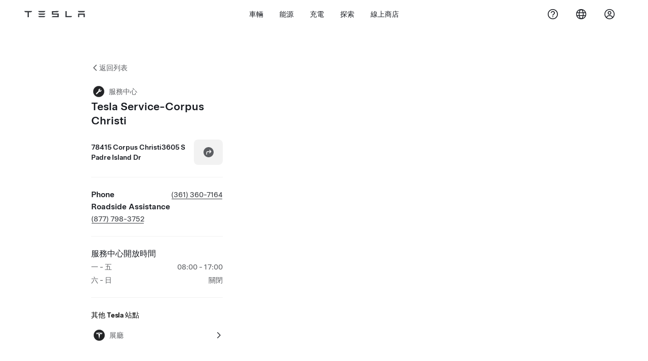

--- FILE ---
content_type: text/html; charset=utf-8
request_url: https://www.tesla.com/zh_tw/findus/location/service/corpuschristi
body_size: 13916
content:
<!DOCTYPE html><html dir="ltr" lang="en-US"><head><meta charSet="utf-8" data-next-head=""/><meta name="viewport" content="width=device-width" data-next-head=""/><link href="/assets/findus/icon.ico" rel="icon"/><link rel="stylesheet" media="all" href="https://digitalassets.tesla.com/tesla-design-system/raw/upload/design-system/9.x/index.css"/><meta name="apple-mobile-web-app-status-bar-style" content="black-translucent"/><meta name="viewport" content="width=device-width, initial-scale=1.0, maximum-scale=1.0, user-scalable=no"/><link rel="stylesheet" media="all" href="https://tesla.com/modules/custom/tesla_mega_menu/dist/9.2.0/header.bundle.css"/><link rel="preload" href="/findus/_next/static/css/1c58be8e460ed7b8.css" as="style"/><link rel="stylesheet" href="/findus/_next/static/css/1c58be8e460ed7b8.css" data-n-g=""/><link rel="preload" href="/findus/_next/static/css/7fc31bffc3ad26bb.css" as="style"/><link rel="stylesheet" href="/findus/_next/static/css/7fc31bffc3ad26bb.css" data-n-p=""/><noscript data-n-css=""></noscript><script defer="" nomodule="" src="/findus/_next/static/chunks/polyfills-42372ed130431b0a.js"></script><script src="/findus/_next/static/chunks/webpack-047e56f6eafbc673.js" defer=""></script><script src="/findus/_next/static/chunks/framework-f0f34dd321686665.js" defer=""></script><script src="/findus/_next/static/chunks/main-a3f881f48846a3a6.js" defer=""></script><script src="/findus/_next/static/chunks/pages/_app-607d0c6fba9a235e.js" defer=""></script><script src="/findus/_next/static/chunks/7e42aecb-b13b71ae60be8faf.js" defer=""></script><script src="/findus/_next/static/chunks/71f82f92-86c876be88ded4d9.js" defer=""></script><script src="/findus/_next/static/chunks/6d2b60a9-e6dd7cf512da3496.js" defer=""></script><script src="/findus/_next/static/chunks/3085-ad197560c9590e5f.js" defer=""></script><script src="/findus/_next/static/chunks/7462-a685718f3fb1ca17.js" defer=""></script><script src="/findus/_next/static/chunks/3596-047aab4711b98de2.js" defer=""></script><script src="/findus/_next/static/chunks/6277-6955b67d069419e7.js" defer=""></script><script src="/findus/_next/static/chunks/4279-436abab53d862bdb.js" defer=""></script><script src="/findus/_next/static/chunks/5707-c8819c3dfa3d6371.js" defer=""></script><script src="/findus/_next/static/chunks/6385-a5ce16894de4b30e.js" defer=""></script><script src="/findus/_next/static/chunks/pages/%5Blocale%5D/findus/location/%5BfunctionType%5D/%5BlocationSlug%5D-4ab010fa046c9374.js" defer=""></script><script src="/findus/_next/static/PGhjgPTED99rop4rbrkc5/_buildManifest.js" defer=""></script><script src="/findus/_next/static/PGhjgPTED99rop4rbrkc5/_ssgManifest.js" defer=""></script></head><script>
          const path = window.location.pathname;
          if (!path.includes("list")) document.documentElement.setAttribute("dir", ["he_il", "ar_il", "ar_ae", "ar_qa", "ar_sa"].includes(path.split("/")[1].toLowerCase()) ? "rtl" : "ltr")
          </script><body><div class="tds-header" id="tds-site-header-wrapper"><div id="mega-menu"></div></div><script src="https://tesla.com/modules/custom/tesla_mega_menu/dist/9.2.0/header.bundle.js"></script><div id="__next"><div><div><div class="list-content"><div class="styles_location-conatiner___3Go3"><div class="styles_back-btn__ZiDXm"><svg class="tds-icon tds-icon-chevron-small-270 tds-icon--small" viewBox="0 0 16 16" xmlns="http://www.w3.org/2000/svg"><path fill="currentColor" d="M11.025 13.25a.748.748 0 0 1-1.281.53l-5.25-5.264a.75.75 0 0 1 0-1.06L9.717 2.22a.75.75 0 1 1 1.062 1.06L6.084 7.986l4.722 4.734a.75.75 0 0 1 .219.53"></path></svg><div class="styles_back-btn-text__Fz3eP"><a href="/zh_TW/findus/list">返回列表</a></div></div><div class="styles_location-details__yychh"><div class="styles_card-container__TsVOM"><div class="styles_headerContainer___sXD_"><div class="styles_headerTypeContainer__7clDm"><div class="styles_headerTypeText__wiiUa"><img src="/assets/findus/pin_service_wo_shadow.svg" style="min-width:24px;min-height:24px;margin-right:5px"/><span class="">服務中心</span></div></div><div class="styles_card_header_text__FJOxf"><span class="">Tesla Service-Corpus Christi</span></div></div><div><div class="styles_addressLinesAndDirections__vQ7A6"><div><div><span class="styles_addressLineText__5o5NP">78415 Corpus Christi3605 S Padre Island Dr </span></div></div><div class="styles_addressDrivingDirections__DuBJN"><button class="tds-btn styles_navigateButton__y7PK4"><div><svg class="tds-icon tds-icon-directions-filled tds-icon--default" viewBox="0 0 24 24" xmlns="http://www.w3.org/2000/svg"><path fill="currentColor" d="M12 22c5.523 0 10-4.477 10-10S17.523 2 12 2 2 6.477 2 12s4.477 10 10 10m2.53-14.53 2.75 2.75a.75.75 0 0 1 0 1.06l-2.75 2.75a.75.75 0 1 1-1.06-1.06l1.47-1.47h-4.19A1.75 1.75 0 0 0 9 13.25v3a.75.75 0 0 1-1.5 0v-3A3.25 3.25 0 0 1 10.75 10h4.19l-1.47-1.47a.75.75 0 0 1 1.06-1.06"></path></svg></div></button></div></div><div class="styles_addressNotes__K80WG"></div></div><hr class="cardSectionSeparator"/><div class="styles_contactContainer__K0_Og"><div class="styles_contantStack__Lp9UH"><div class="styles_contactContent__qkoBs"><div class="styles_contactHeader__aW3Ip"><span class="styles_contactHeaderLabel__UUN17">Phone</span><span class=""><a class="tds-link" href="tel:(361) 360-7164" rel="noopener noreferrer" target="_blank">(361) 360-7164</a></span></div></div><div class="styles_contactContent__qkoBs"><span class="styles_contactHeaderLabel__UUN17">Roadside Assistance</span><span class=""><a class="tds-link" href="tel:(877) 798-3752" rel="noopener noreferrer" target="_blank">(877) 798-3752</a></span></div></div></div><hr class="cardSectionSeparator"/><div class="styles_hoursContainer__T9WAW"><span class="styles_hoursHeaderLabel__2hrBl">服務中心開放時間</span><div class="styles_hoursRow__PPTOO"><div><span class="">一 - 五</span></div><div class="styles_timeRanges__E17rO" dir="ltr"><span class="styles_timeRangeText__2e2eR">08:00 - 17:00</span></div></div><div class="styles_hoursRow__PPTOO"><div><span class="">六 - 日</span></div><div class="styles_timeRanges__E17rO" dir="ltr"><span class="styles_timeRangeText__2e2eR">關閉</span></div></div></div><div class="styles_footerContainer__8tf3X"><div class="tds-btn_group styles_footerBottomButtonGroup__l9M8_"></div></div><hr class="cardSectionSeparator"/><div class="styles_links_to_other_location_types_container__iqBcI"><span class="styles_links_to_other_location_types_header__KCxyl">其他 Tesla 站點</span><div class="styles_links_to_other_location_types_list__zmEnX"><div class="styles_links_to_other_location_types_list_item___Gqsb"><div class="styles_links_to_other_location_types_list_text__lKYHf"><img src="/assets/findus/pin_store_wo_shadow.svg" style="min-width:24px;min-height:24px;margin-right:5px"/><span class="" style="padding-top:5px">展廳</span></div><svg class="tds-icon tds-icon-chevron-small-90 tds-icon--small" viewBox="0 0 16 16" xmlns="http://www.w3.org/2000/svg"><path fill="currentColor" d="M4.975 2.75a.748.748 0 0 1 1.281-.53l5.25 5.264a.75.75 0 0 1 0 1.06L6.283 13.78a.75.75 0 1 1-1.062-1.06l4.695-4.706L5.194 3.28a.75.75 0 0 1-.219-.53"></path></svg></div></div></div></div><div class="styles_map-image__cVqgS"><img alt="" class="styles_map-preview__GXAor" height="449" src="https://maps.googleapis.com/maps/api/staticmap?center=27.724281,-97.405736&amp;zoom=15&amp;size=660x449&amp;maptype=&amp;maptype=roadmap&amp;style=feature:landscape%7Celement:geometry%7Ccolor:0xeeeeee&amp;style=feature:poi%7Cvisibility:off&amp;style=feature:road%7Celement:geometry.fill%7Ccolor:0xffffff&amp;style=feature:road%7Celement:geometry.stroke%7Ccolor:0xffffff&amp;style=feature:road%7Celement:labels.text%7Csaturation:-100&amp;style=feature:road.highway%7Celement:geometry.fill%7Ccolor:0xc4c4c4&amp;style=feature:road.highway%7Celement:geometry.stroke%7Ccolor:0xc4c4c4&amp;style=feature:water%7Ccolor:0xD4D4D4
&amp;key=AIzaSyANja5-X2WJ5BhM_vQlBBN8qm-EI4_Z6ew&amp;markers=27.724281,-97.405736" width="660"/></div></div></div><div class="footer-links"><a class="tds-link tds-link--secondary footer-link-text" href="/zh_TW/about?redirect=no" target="_blank">Tesla © <!-- -->2026</a><a class="tds-link tds-link--secondary footer-link-text" href="/zh_TW/about/legal?redirect=no" target="_blank">隱私權與法律</a><a class="tds-link tds-link--secondary footer-link-text" href="/zh_TW/contact?redirect=no" target="_blank">聯絡我們</a><a class="tds-link tds-link--secondary footer-link-text" href="/zh_TW/careers?redirect=no" target="_blank">工作機會</a><a class="tds-link tds-link--secondary footer-link-text" href="/zh_TW/updates?redirect=no" target="_blank">獲取電子通訊</a><a class="tds-link tds-link--secondary footer-link-text" href="/zh_TW/findus/list?redirect=no" target="_blank">地點</a></div></div></div></div></div><script id="__NEXT_DATA__" type="application/json">{"props":{"pageProps":{"formattedData":{"address":["78415 Corpus Christi3605 S Padre Island Dr "],"addressDetails":{"addressNotes":null,"deliveryAddressNotes":null,"directionsLink":"https://maps.google.com/maps?daddr=27.724281,-97.405736","isDeliveryCentersLocation":false},"comingSoonOpeningDate":null,"comingSoonStatus":null,"additionalNotice":{},"email":"DL-CorpusChristiService@tesla.com","hours":[{"days":"一 - 五","timeRanges":["08:00 - 17:00"]},{"days":"六 - 日","timeRanges":["Closed"]}],"name":"Tesla Service-Corpus Christi","phoneNumber":"(361) 360-7164","roadSideAssistanceNumber":"(877) 798-3752","hotlineNumber":null,"vendorCollisionFunctionRating":null},"functionTypeFromQuery":"services","googleMapKey":"AIzaSyANja5-X2WJ5BhM_vQlBBN8qm-EI4_Z6ew","baiduMapAk":"qAt8bB6YfSE69wpL9zPMcSVCdkjQO94Z","gioConfig":{"GIO_ACCOUNT_ID":"","GIO_DATA_RESOURCE_ID":"","GIO_HOST":""},"listFunctionType":"services","locationData":{"marketing":{"gmaps_override":"https://maps.google.com/maps?daddr=27.724281,-97.405736","display_driving_directions":true,"show_on_bodyshop_support_page":false,"location_url_slug":"corpuschristi","show_on_find_us":true,"gmaps_override_longitude":-97.405736,"store_sub_region":{"display_name":"Texas","locale":null},"display_name":"Corpus Christi-South Padre Island Drive","store_region":{"name":"north_america"},"gmaps_override_latitude":27.724281,"roadside_assistance_number":"(877) 798-3752","address_notes":"","service_hours_by_appointment_only":"0","store_hours_by_appointment_only":"0","phone_numbers":"361-360-7164","common_name":"","service_center_phone":"(361) 360-7164"},"functions":[{"business_hours":{"hours":[]},"address":{"country":"US","address_validated":false,"city":"Corpus Christi","address_1":"3605 S Padre Island Dr","address_2":"","latitude":27.724281,"county":"Kleberg","state_province":"TX","locale":"en-US","address_number":"3605","address_street":"S Padre Island Dr","district":null,"country_name":null,"address_provider_enum":"google","postal_code":"78415","postal_code_suffix":null,"longitude":-97.405736},"address_by_locale":[{"country":"US","address_validated":false,"city":"Corpus Christi","address_1":"3605 S Padre Island Dr","address_2":"","latitude":27.724281,"county":"Kleberg","state_province":"TX","locale":"en-US","address_number":"3605","address_street":"S Padre Island Dr","district":null,"country_name":null,"address_provider_enum":"google","postal_code":"78415","postal_code_suffix":null,"longitude":-97.405736}],"customer_facing_name":"Tesla Service-Corpus Christi","translations":{"customerFacingName":{"en-US":"Tesla Service-Corpus Christi"}},"name":"Tesla_Center_Service","opening_date":"2019-07-18","status":"Open"},{"business_hours":{"hours":[]},"address":{"country":"US","address_validated":null,"city":"Corpus Christi","address_1":"3605 S Padre Island Dr","address_2":"","latitude":27.724281,"county":"Kleberg","state_province":"TX","locale":"en-US","address_number":"3605","address_street":"S Padre Island Dr","district":null,"country_name":null,"address_provider_enum":"google","postal_code":"78415","postal_code_suffix":null,"longitude":-97.405736},"address_by_locale":[{"country":"US","address_validated":null,"city":"Corpus Christi","address_1":"3605 S Padre Island Dr","address_2":"","latitude":27.724281,"county":"Kleberg","state_province":"TX","locale":"en-US","address_number":"3605","address_street":"S Padre Island Dr","district":null,"country_name":null,"address_provider_enum":"google","postal_code":"78415","postal_code_suffix":null,"longitude":-97.405736}],"customer_facing_name":"Tesla Corpus Christi","translations":{"customerFacingName":{"en-US":"Tesla Corpus Christi"}},"name":"Tesla_Center_Gallery","opening_date":"2019-07-17","status":"Open"}],"tesla_center_collision_function":{"company_phone":null},"key_data":{"address":{"country":"US","address_validated":false,"city":"Corpus Christi","address_1":"3605 S Padre Island Dr","address_2":"","latitude":27.724281,"county":"Kleberg","state_province":"TX","locale":"en-US","address_number":"3605","address_street":"S Padre Island Dr","district":null,"country_name":"United States","address_provider_enum":"google","postal_code":"78415","postal_code_suffix":null,"longitude":-97.405736},"phone":"361-360-7164","local_address":null,"use_local_address":false,"geo_point":{"lon":-97.405736,"lat":27.724281},"status":{"name":"Open"},"address_by_locale":[{"country":"US","city":"Corpus Christi","address_1":"3605 S Padre Island Dr","address_2":"","latitude":27.724281,"country_name":null,"state_province":"TX","locale":"en-US","postal_code":"78415","longitude":-97.405736}]},"attributes":[{"name":"Tesla_Center_Service_Glass"},{"name":"Tesla_Center_Service_Tires"},{"name":"Tesla_Center_Service_Touchless_Pickup_And_Dropoff"},{"name":"Tesla_Center_Service_Inspection"}],"sales_function":{"business_hours":{"hours":[{"close_hour":"18:00","open_hour":"09:00","day":"Monday","holiday":null,"is_closed":false},{"close_hour":"18:00","open_hour":"09:00","day":"Tuesday","holiday":null,"is_closed":false},{"close_hour":"18:00","open_hour":"09:00","day":"Wednesday","holiday":null,"is_closed":false},{"close_hour":"18:00","open_hour":"09:00","day":"Thursday","holiday":null,"is_closed":false},{"close_hour":"18:00","open_hour":"09:00","day":"Friday","holiday":null,"is_closed":false},{"close_hour":"17:00","open_hour":"09:00","day":"Saturday","holiday":null,"is_closed":false},{"close_hour":null,"open_hour":null,"day":"Sunday","holiday":null,"is_closed":true}]},"show_on_find_us":true,"store_email":null},"service_function":{"business_hours":{"hours":[{"close_hour":"17:00","open_hour":"08:00","day":"Monday","holiday":null,"is_closed":false},{"close_hour":"17:00","open_hour":"08:00","day":"Tuesday","holiday":null,"is_closed":false},{"close_hour":"17:00","open_hour":"08:00","day":"Wednesday","holiday":null,"is_closed":false},{"close_hour":"17:00","open_hour":"08:00","day":"Thursday","holiday":null,"is_closed":false},{"close_hour":"17:00","open_hour":"08:00","day":"Friday","holiday":null,"is_closed":false},{"close_hour":null,"open_hour":null,"day":"Saturday","holiday":null,"is_closed":true},{"close_hour":null,"open_hour":null,"day":"Sunday","holiday":null,"is_closed":true}]},"customer_facing_coming_soon_date":null,"coming_soon_longitude":null,"show_on_find_us":true,"coming_soon_name":null,"service_center_email":"DL-CorpusChristiService@tesla.com","coming_soon_latitude":null,"find_us_status":null},"trtId":11267,"sales_or_gallery":true},"locationSlug":"corpuschristi","currentLocationType":"service","allLocationTypesApartFromCurrent":["gallery"],"translations":{"app_strings":{"findUs_description":"使用互動式「聯絡我們」地圖，在外出行動時隨時隨地尋找 Tesla 充電站，服務中心，展示中心和零售店。","findUs_keywords":"Tesla 充電站地圖, Tesla 充電站, 我附近的 Tesla 充電站, Tesla 零售店, Tesla 服務中心, Tesla 展示中心, 電動車充電, 我在哪裡可以為我的 Tesla 充電, 電動車充電站, 電動汽車充電站, 電動車充電, 互動式「搜尋我們」地圖, 全球超級充電站地圖, 全球 Tesla 充電地圖, 全球目的地充電站","title":"搜尋我們 | Tesla"},"errors":{"default":"發生問題！","noLocations":"無法找到您要查詢的地點。","serviceDown":"無法連線伺服器"},"filters":{"__RestOfWorld":{"all_demo_drive":"試駕"},"all_destination_chargers":"目的地充電座","all_service_collision":"服務與鈑噴","all_stores_and_delivery":"零售店與展廳","all_superchargers":"超級充電站","bodyRepairCenter":"鈑噴中心","bodyshop":"鈑噴中心","buttons":{"apply":"使用","cancel":"取消","clear":"清除"},"coming_soon_service_centers":"服務中心（即將推出）","coming_soon_superchargers":"超級充電站即將推出","delivery_centers":"交付中心","desktopLabel":"搜尋我們","in_store_demo_drive":"店內","mobileLabel":"篩選","nacs_superchargers":"NACS 合作夥伴","open_to_all_evs_superchargers":"他牌電動車","open_to_all_evs_destination_chargers":"他牌電動車","self_serve_demo_drive":"自助服務","vehicle_type":"車輛類型：","stores":"零售店","tesla_collision_centers":"Tesla 鈑噴中心","tesla_exclusive_superchargers":"Tesla","tesla_exclusive_destination_chargers":"Tesla","tesla_service_centers":"服務中心"},"callback":{"request_a_call":"要求回電","callback_requested":"已要求回電","callback_failed":"回電要求失敗","first_name":"名","last_name":"姓","email":"電子郵件","phone":"電話","zip_code":"郵遞區號","notes":"附註","feedback_optional":"非必填","product_interest":"有興趣的產品","submit":"提交","model_s":"Model S","model_3":"Model 3","model_x":"Model X","model_y":"Model Y","cybertruck":"Cybertruck","roadster":"Roadster","solar_panels":"太陽能電池板","solar_roof":"太陽能屋頂 Solar Roof","charging":"充電","powerwall":"Powerwall","get_updates":"訂閱最新資訊","required":"必填","invalid_email":"無效的電子郵件地址","invalid_phone":"無效的電話號碼","select_one_product":"請至少選擇一種產品","callback_success":"Tesla 產品顧問將會盡快與您聯絡。\n我們也會定期將最新 Tesla 資訊寄送至您所提供的電郵地址。","callback_error":"請再試一次","non_emea_consent_message":"透過按一下「提交」，即表示我授權 Tesla 透過我提供的聯絡資訊聯絡我此要求的相關事宜。我了解所收到的電話或簡訊可能是自動撥號、電腦輔助撥號或預錄訊息。需支付正常的訊息和資料費用。我隨時可以在 Tesla 應用程式或者透過\u003ca href=\"{{URL}}\" class=\"tds-link\"\u003e取消訂閱\u003c/a\u003e退出訂閱。完成您的請求不需要此同意。","emea_consent_message":"我同意取得 Tesla 產品的相關通訊，包括透過電話或簡訊的行銷方式。我理解並同意 \u003ca href=\"{{PRIVACY}}\" class=\"tds-link\"\u003eTesla 的隱私聲明\u003c/a\u003e和\u003ca href=\"{{TERMS}}\" class=\"tds-link\"\u003e使用條款\u003c/a\u003e 。"},"footer":{"careers":"工作機會","contact":"聯絡我們","forums":"論壇","impressum":"版權聲明","locations":"地點","newsletter":"獲取電子通訊","privacyLegal":"隱私權與法律","recallInfo":"召回資訊","signOut":"登出","teslaConnect":"Tesla Connect"},"list":{"commonStrings":{"title":"搜尋我們","backToList":"返回列表"},"country":{"AD":"安道爾","AE":"阿拉伯聯合酋長國","AF":"阿富汗","AG":"安地卡及巴布達","AI":"安吉拉","AL":"阿爾巴尼亞","AM":"亞美尼亞","AN":"荷屬安的列斯","AO":"安哥拉","AQ":"南極洲","AR":"阿根廷","AS":"美屬薩摩亞","AT":"奧地利","AU":"澳洲","AW":"阿魯巴","AX":"奧蘭群島","AZ":"亞塞拜然","BA":"波士尼亞與赫塞哥維納","BB":"巴貝多","BD":"孟加拉","BE":"比利時","BF":"布吉納法索","BG":"保加利亞","BH":"巴林","BI":"蒲隆地","BJ":"貝南","BL":"聖巴泰勒米","BM":"百慕達","BN":"汶萊","BO":"玻利維亞","BQ":"荷屬加勒比區","BR":"巴西","BS":"巴哈馬","BT":"不丹","BV":"波維特島","BW":"波札那","BY":"白俄羅斯","BZ":"貝里斯","CA":"加拿大","CC":"科克斯（基靈）群島","CD":"剛果（金莎薩）","CF":"中非共和國","CG":"剛果（布拉柴維爾）","CH":"瑞士","CI":"象牙海岸","CK":"庫克群島","CL":"智利","CM":"喀麥隆","CN":"中國大陸","CO":"哥倫比亞","CR":"哥斯大黎加","CU":"古巴","CV":"維德角","CW":"庫拉索","CX":"聖誕島","CY":"賽普勒斯","CZ":"捷克","DE":"德國","DJ":"吉布地","DK":"丹麥","DM":"多明尼加","DO":"多明尼加共和國","DZ":"阿爾及利亞","EC":"厄瓜多","EE":"愛沙尼亞","EG":"埃及","EH":"西撒哈拉","ER":"厄利垂亞","ES":"西班牙","ET":"衣索比亞","FI":"芬蘭","FJ":"斐濟","FK":"福克蘭群島","FM":"密克羅尼西亞","FO":"法羅群島","FR":"法國","GA":"加彭","GB":"英國","GD":"格瑞那達","GE":"喬治亞","GF":"法屬圭亞那","GG":"根西","GH":"迦納","GI":"直布羅陀","GL":"格陵蘭","GM":"甘比亞","GN":"幾內亞","GP":"瓜地洛普","GQ":"赤道幾內亞","GR":"希臘","GS":"南喬治亞及南桑威奇群島","GT":"瓜地馬拉","GU":"關島","GW":"幾內亞比索","GY":"圭亞那","HK":"香港","HM":"赫德島和麥當勞群島","HN":"洪都拉斯","HR":"克羅埃西亞","HT":"海地","HU":"匈牙利","ID":"印尼","IE":"愛爾蘭","IL":"以色列","IM":"馬恩島","IN":"印度","IO":"英屬印度洋領地","IQ":"伊拉克","IR":"伊朗","IS":"冰島","IT":"意大利","JE":"澤西島","JM":"牙買加","JO":"約旦","JP":"日本","KE":"肯尼亞","KG":"吉爾吉斯","KH":"柬埔寨","KI":"基里巴斯","KM":"葛摩","KN":"聖基茨和尼維斯","KP":"北韓","KR":"南韓","KW":"科威特","KY":"開曼群島","KZ":"哈薩克","LA":"老撾","LB":"黎巴嫩","LC":"聖盧西亞","LI":"列支敦士登","LK":"斯里蘭卡","LR":"利比里亞","LS":"萊索托","LT":"立陶宛","LU":"盧森堡","LV":"拉脫維亞","LY":"利比亞","MA":"摩洛哥","MC":"摩納哥","MD":"摩爾多瓦","ME":"黑山共和國","MF":"聖馬丁（法屬）","MG":"馬達加斯加","MH":"馬紹爾群島","MK":"馬其頓","ML":"馬里","MM":"緬甸","MN":"蒙古","MO":"澳門","MP":"北馬里亞納群島","MQ":"馬提尼克","MR":"毛里塔尼亞","MS":"蒙特塞拉特","MT":"馬耳他","MU":"毛里裘斯","MV":"馬爾代夫","MW":"馬拉維","MX":"墨西哥","MY":"馬來西亞","MZ":"莫桑比克","NA":"納米比亞","NC":"新喀里多尼亞","NE":"尼日爾","NF":"諾福克島","NG":"尼日利亞","NI":"尼加拉瓜","NL":"荷蘭","NO":"挪威","NP":"尼泊爾","NR":"瑙魯","NU":"紐埃","NZ":"紐西蘭","OM":"阿曼","PA":"巴拿馬","PE":"秘魯","PF":"法屬玻里尼西亞","PG":"巴布亞新幾內亞","PH":"菲律賓","PK":"巴基斯坦","PL":"波蘭","PM":"聖皮埃爾和密克隆群島","PN":"皮特凱恩","PR":"波多黎各","PS":"巴勒斯坦領土","PT":"葡萄牙","PW":"帛琉","PY":"巴拉圭","QA":"卡塔爾","RE":"留尼汪島","RO":"羅馬尼亞","RS":"塞爾維亞","RU":"俄羅斯","RW":"盧旺達","SA":"沙特阿拉伯","SB":"所羅門群島","SC":"塞舌爾","SD":"蘇丹","SE":"瑞典","SG":"新加坡","SH":"聖赫勒拿島","SI":"斯洛文尼亞","SJ":"斯瓦爾巴群島和揚馬延島","SK":"斯洛伐克","SL":"塞拉利昂","SM":"聖馬力諾","SN":"塞內加爾","SO":"索馬里","SR":"蘇利南","SS":"南蘇丹","ST":"Sao Tome and Principe","SV":"薩爾瓦多","SX":"荷屬聖馬丁","SY":"敘利亞","SZ":"斯威士蘭","TC":"土克凱可群島","TD":"查德","TF":"法國南部領土","TG":"多哥","TH":"泰國","TJ":"塔吉克斯坦","TK":"托克勞群島","TL":"東帝汶","TM":"土庫曼斯坦","TN":"突尼斯","TO":"湯加","TR":"土耳其","TT":"特立尼達和多巴哥","TV":"圖瓦盧","TW":"台灣","TZ":"坦桑尼亞","UA":"烏克蘭","UG":"烏干達","UM":"美屬外島","US":"美國","UY":"烏拉圭","UZ":"烏茲別克","VA":"梵蒂岡","VC":"聖文森特和格林納丁斯","VE":"委內瑞拉","VG":"英屬維京群島","VI":"美屬處女群島","VN":"越南","VU":"瓦努阿圖","WF":"瓦利斯和富圖納群島","WS":"薩摩亞","YE":"也門","YT":"馬約特","ZA":"南非","ZM":"贊比亞","ZW":"津巴布韋"},"countryPageHeader":{"bodyshop":{"Andorra":"Tesla 鈑噴中心 - 安道爾","Australia":"Tesla 鈑噴中心 - 澳洲","Austria":"Tesla 鈑噴中心 - 奧地利","Belgium":"Tesla 鈑噴中心 - 比利時","Bosnia and Herzegovina":"Tesla 鈑噴中心 - 波士尼亞與赫塞哥維納","Bulgaria":"Tesla 鈑噴中心 - 保加利亞","Canada":"Tesla 鈑噴中心 - 加拿大","Chile":"Tesla 鈑噴中心 - 智利","China":"Tesla 鈑噴中心 - 中國大陸","China Mainland":"Tesla 鈑噴中心 - 中國大陸","Colombia":"Tesla 鈑噴中心 - 哥倫比亞","Croatia":"Tesla 鈑噴中心 - 克羅埃西亞","Czech Republic":"Tesla 鈑噴中心 - 捷克共和國","Czechia":"Tesla 鈑噴中心 - 捷克","Denmark":"Tesla 鈑噴中心 - 丹麥","Estonia":"Tesla 鈑噴中心 - 愛沙尼亞","Europe (Other)":"Tesla 鈑噴中心 - 歐洲（其他國家/地區）","Finland":"Tesla 鈑噴中心 - 芬蘭","France":"Tesla 鈑噴中心 - 法國","Germany":"Tesla 鈑噴中心 - 德國","Gibraltar":"Tesla 鈑噴中心 - 直布羅陀","Greece":"Tesla 鈑噴中心 - 希臘","Hungary":"Tesla 鈑噴中心 - 匈牙利","Iceland":"Tesla 鈑噴中心 - 冰島","India":"Tesla 鈑噴中心 - 印度","Ireland":"Tesla 鈑噴中心 - 愛爾蘭","Israel":"Tesla 鈑噴中心 - 以色列","Italy":"Tesla 鈑噴中心 - 義大利","Japan":"Tesla 鈑噴中心 - 日本","Jordan":"Tesla 鈑噴中心 - 約旦","Kazakhstan":"Tesla 鈑噴中心 - 哈薩克","Latvia":"Tesla 鈑噴中心 - 拉脫維亞","Liechtenstein":"Tesla 鈑噴中心 - 列支敦士登","Lithuania":"Tesla 鈑噴中心 - 立陶宛","Luxembourg":"Tesla 鈑噴中心 - 盧森堡","Malta":"Tesla 鈑噴中心 - 馬爾他","Mexico":"Tesla 鈑噴中心 - 墨西哥","Montenegro":"Tesla 鈑噴中心 - 蒙特內哥羅","Nederland":"Tesla 鈑噴中心 - 荷蘭","Netherlands":"Tesla 鈑噴中心 - 荷蘭","New Zealand":"Tesla 鈑噴中心 - 紐西蘭","North Macedonia":"Tesla 鈑噴中心 - 北馬其頓","Norway":"Tesla 鈑噴中心 - 挪威","Philippines":"Tesla 鈑噴中心 - 菲律賓","Poland":"Tesla 鈑噴中心 - 波蘭","Portugal":"Tesla 鈑噴中心 - 葡萄牙","Qatar":"Tesla 鈑噴中心 - 卡達","Romania":"Tesla 鈑噴中心 - 羅馬尼亞","Russia":"Tesla 鈑噴中心 - 俄羅斯","San Marino":"Tesla 鈑噴中心 - 聖馬利諾","Serbia":"Tesla 鈑噴中心 - 塞爾維亞","Singapore":"Tesla 鈑噴中心 - 新加坡","Slovakia":"Tesla 鈑噴中心 - 斯洛伐克","Slovenia":"Tesla 鈑噴中心 - 斯洛維尼亞","South Korea":"Tesla 鈑噴中心 - 南韓","Spain":"Tesla 鈑噴中心 - 西班牙","Sweden":"Tesla 鈑噴中心 - 瑞典","Switzerland":"Tesla 鈑噴中心 - 瑞士","Taiwan":"Tesla 鈑噴中心 - 臺灣","Turkey":"Tesla 鈑噴中心 - 土耳其","USA":"Tesla 鈑噴中心 - 美國","Ukraine":"Tesla 鈑噴中心 - 烏克蘭","United Arab Emirates":"Tesla 鈑噴中心 - 阿拉伯聯合大公國","United Kingdom":"Tesla 鈑噴中心 - 英國","United States":"Tesla 鈑噴中心 - 美國","Hong Kong":"Tesla 鈑噴中心 - 香港"},"destination_charger":{"Andorra":"Tesla 目的地充電站 - 安道爾","Australia":"Tesla 目的地充電站 - 澳洲","Austria":"Tesla 目的地充電站 - 奧地利","Belgium":"Tesla 目的地充電站 - 比利時","Bosnia and Herzegovina":"Tesla 目的地充電站 - 波士尼亞與赫塞哥維納","Bulgaria":"Tesla 目的地充電站 - 保加利亞","Canada":"Tesla 目的地充電站 - 加拿大","Chile":"Tesla 目的地充電站 - 智利","China":"Tesla 目的地充電站 - 中國大陸","China Mainland":"Tesla 目的地充電站 - 中國大陸","Colombia":"Tesla 目的地充電站 - 哥倫比亞","Croatia":"Tesla 目的地充電站 - 克羅埃西亞","Czech Republic":"Tesla 目的地充電站 - 捷克共和國","Czechia":"Tesla 目的地充電站 - 捷克","Denmark":"Tesla 目的地充電站 - 丹麥","Estonia":"Tesla 目的地充電站 - 愛沙尼亞","Europe (Other)":"Tesla 目的地充電站 - 歐洲（其他國家/地區）","Finland":"Tesla 目的地充電站 - 芬蘭","France":"Tesla 目的地充電站 - 法國","Germany":"Tesla 目的地充電站 - 德國","Gibraltar":"Tesla 目的地充電站 - 直布羅陀","Greece":"Tesla 目的地充電站 - 希臘","Hong Kong":"Tesla 目的地充電站 - 香港","Hungary":"Tesla 目的地充電站 - 匈牙利","Iceland":"Tesla 目的地充電站 - 冰島","India":"Tesla 目的地充電站 - 印度","Ireland":"Tesla 目的地充電站 - 愛爾蘭","Israel":"Tesla 目的地充電站 - 以色列","Italy":"Tesla 目的地充電站 - 義大利","Japan":"Tesla 目的地充電站 - 日本","Jordan":"Tesla 目的地充電站 - 約旦","Kazakhstan":"Tesla 目的地充電站 - 哈薩克","Latvia":"Tesla 目的地充電站 - 拉脫維亞","Liechtenstein":"Tesla 目的地充電站 - 列支敦士登","Lithuania":"Tesla 目的地充電站 - 立陶宛","Luxembourg":"Tesla 目的地充電站 - 盧森堡","Macau":"Tesla 目的地充電站 - 澳門","Malta":"Tesla 目的地充電站 - 馬爾他","Mexico":"Tesla 目的地充電站 - 墨西哥","Montenegro":"Tesla 目的地充電站 - 蒙特內哥羅","Morocco":"Tesla 目的地充電站 - 摩洛哥","Nederland":"Tesla 目的地充電站 - 荷蘭","Netherlands":"Tesla 目的地充電站 - 荷蘭","New Zealand":"Tesla 目的地充電站 - 紐西蘭","North Macedonia":"Tesla 目的地充電站 - 北馬其頓","Norway":"Tesla 目的地充電站 - 挪威","Philippines":"Tesla 目的地充電站 - 菲律賓","Poland":"Tesla 目的地充電站 - 波蘭","Portugal":"Tesla 目的地充電站 - 葡萄牙","Qatar":"Tesla 目的地充電站 - 卡達","Romania":"Tesla 目的地充電站 - 羅馬尼亞","Russia":"Tesla 目的地充電站 - 俄羅斯","San Marino":"Tesla 目的地充電站 - 聖馬利諾","Serbia":"Tesla 目的地充電站 - 塞爾維亞","Singapore":"Tesla 目的地充電站 - 新加坡","Slovakia":"Tesla 目的地充電站 - 斯洛伐克","Slovenia":"Tesla 目的地充電站 - 斯洛維尼亞","South Korea":"Tesla 目的地充電站 - 南韓","Spain":"Tesla 目的地充電站 - 西班牙","Sweden":"Tesla 目的地充電站 - 瑞典","Switzerland":"Tesla 目的地充電站 - 瑞士","Taiwan":"Tesla 目的地充電站 - 台灣","Turkey":"Tesla 目的地充電站 - 土耳其","USA":"Tesla 目的地充電站 - 美國","Ukraine":"Tesla 目的地充電站 - 烏克蘭","United Arab Emirates":"Tesla 目的地充電站 - 阿拉伯聯合大公國","United Kingdom":"Tesla 目的地充電站 - 英國","United States":"Tesla 目的地充電站 - 美國"},"sales":{"Andorra":"Tesla 零售店 - 安道爾","Australia":"Tesla 零售店 - 澳洲","Austria":"Tesla 零售店 - 奧地利","Belgium":"Tesla 零售店 - 比利時","Bosnia and Herzegovina":"Tesla 零售店 - 波士尼亞與赫塞哥維納","Bulgaria":"Tesla 零售店 - 保加利亞","Canada":"Tesla 零售店 - 加拿大","Chile":"Tesla 零售店 - 智利","China":"Tesla 零售店 - 中國大陸","China Mainland":"Tesla 零售店 - 中國大陸","Colombia":"Tesla 零售店 - 哥倫比亞","Croatia":"Tesla 零售店 - 克羅埃西亞","Czech Republic":"Tesla 零售店 - 捷克共和國","Czechia":"Tesla 零售店 - 捷克","Denmark":"Tesla 零售店 - 丹麥","Estonia":"Tesla 零售店 - 愛沙尼亞","Europe (Other)":"Tesla 零售店 - 歐洲（其他國家/地區）","Finland":"Tesla 零售店 - 芬蘭","France":"Tesla 零售店 - 法國","Germany":"Tesla 零售店 - 德國","Gibraltar":"Tesla 零售店 - 直布羅陀","Greece":"Tesla 零售店 - 希臘","Hong Kong":"Tesla 零售店 - 香港","Hungary":"Tesla 零售店 - 匈牙利","Iceland":"Tesla 零售店 - 冰島","India":"Tesla 零售店 - 印度","Ireland":"Tesla 零售店 - 愛爾蘭","Israel":"Tesla 零售店 - 以色列","Italy":"Tesla 零售店 - 義大利","Japan":"Tesla 零售店 - 日本","Jordan":"Tesla 零售店 - 約旦","Kazakhstan":"Tesla 零售店 - 哈薩克","Latvia":"Tesla 零售店 - 拉脫維亞","Liechtenstein":"Tesla 零售店 - 列支敦士登","Lithuania":"Tesla 零售店 - 立陶宛","Luxembourg":"Tesla 零售店 - 盧森堡","Macau":"Tesla 零售店 - 澳門","Malta":"Tesla 零售店 - 馬爾他","Mexico":"Tesla 零售店 - 墨西哥","Montenegro":"Tesla 零售店 - 蒙特內哥羅","Nederland":"Tesla 零售店 - 荷蘭","Netherlands":"Tesla 零售店 - 荷蘭","New Zealand":"Tesla 零售店 - 紐西蘭","North Macedonia":"Tesla 零售店 - 北馬其頓","Norway":"Tesla 零售店 - 挪威","Philippines":"Tesla 零售店 - 菲律賓","Poland":"Tesla 零售店 - 波蘭","Portugal":"Tesla 零售店 - 葡萄牙","Puerto Rico":"Tesla 零售店 - 波多黎各","Qatar":"Tesla 零售店 - 卡達","Romania":"Tesla 零售店 - 羅馬尼亞","Russia":"Tesla 零售店 - 俄羅斯","San Marino":"Tesla 零售店 - 聖馬利諾","Serbia":"Tesla 零售店 - 塞爾維亞","Singapore":"Tesla 零售店 - 新加坡","Slovakia":"Tesla 零售店 - 斯洛伐克","Slovenia":"Tesla 零售店 - 斯洛維尼亞","South Korea":"Tesla 零售店 - 南韓","Spain":"Tesla 零售店 - 西班牙","Sweden":"Tesla 零售店 - 瑞典","Switzerland":"Tesla 零售店 - 瑞士","Taiwan":"Tesla 零售店 - 台灣","Turkey":"Tesla 零售店 - 土耳其","USA":"Tesla 零售店與展廳 - 美國","Ukraine":"Tesla 零售店 - 烏克蘭","United Arab Emirates":"Tesla 零售店 - 阿拉伯聯合大公國","United Kingdom":"Tesla 零售店 - 英國","United States":"Tesla 零售店與展廳 - 美國"},"self_serve_demo_drive":{"Andorra":"自助試駕 - 安道爾","Australia":"自助試駕 - 澳洲","Austria":"自助試駕 - 奧地利","Belgium":"自助試駕 - 比利時","Bosnia and Herzegovina":"自助試駕 - 波士尼亞與赫塞哥維納","Bulgaria":"自助試駕 - 保加利亞","Canada":"自助試駕 - 加拿大","Chile":"自助試駕 - 智利","China":"自助試駕 - 中國","China Mainland":"自助試駕 - 中國","Colombia":"自助試駕 - Colombia","Croatia":"自助試駕 - 克羅埃西亞","Czech Republic":"自助試駕 - 捷克共和國","Czechia":"自助試駕 - 捷克","Denmark":"自助試駕 - 丹麥","Estonia":"自助試駕 - 愛沙尼亞","Europe (Other)":"自助試駕 - 歐洲（其他國家/地區）","Finland":"自助試駕 - 芬蘭","France":"自助試駕 - 法國","Germany":"自助試駕 - 德國","Gibraltar":"自助試駕 - 直布羅陀","Greece":"自助試駕 - 希臘","Hong Kong":"自助試駕 - 香港","Hungary":"自助試駕 - 匈牙利","Iceland":"自助試駕 - 冰島","India":"自助試駕 - 印度","Ireland":"自助試駕 - 愛爾蘭","Israel":"自助試駕 - 以色列","Italy":"自助試駕 - 義大利","Japan":"自助試駕 - 日本","Jordan":"自助試駕 - 約旦","Kazakhstan":"自助試駕 - 哈薩克","Latvia":"自助試駕 - 拉脫維亞","Liechtenstein":"自助試駕 - 列支敦斯登","Lithuania":"自助試駕 - 立陶宛","Luxembourg":"自助試駕 - 盧森堡","Macau":"自助試駕 - 澳門","Malta":"Tesla 服務中心 - 馬爾他","Mexico":"自助試駕 - 墨西哥","Montenegro":"自助試駕 - 蒙特內哥羅","Nederland":"自助試駕 - 荷蘭","Netherlands":"自助試駕 - 荷蘭","New Zealand":"自助試駕 - 紐西蘭","North Macedonia":"自助試駕 - 北馬其頓","Norway":"自助試駕 - 挪威","Philippines":"自助試駕 - 菲律賓","Poland":"自助試駕 - 波蘭","Portugal":"自助試駕 - 葡萄牙","Puerto Rico":"自助試駕 - 波多黎各","Qatar":"自助試駕 - 卡達","Romania":"自助試駕 - 羅馬尼亞","Russia":"自助試駕 - 俄羅斯","San Marino":"自助試駕 - 聖馬力諾","Serbia":"自助試駕 - 塞爾維亞","Singapore":"自助試駕 - 新加坡","Slovakia":"自助試駕 - 斯洛伐克","Slovenia":"自助試駕 - 斯洛維尼亞","South Korea":"自助試駕 - 南韓","Spain":"自助試駕 - 西班牙","Sweden":"自助試駕 - 瑞典","Switzerland":"自助試駕 - 瑞士","Taiwan":"自助試駕 - 臺灣","Turkey":"自助試駕 - 土耳其","USA":"自助試駕 - 美國","Ukraine":"自助試駕 - 烏克蘭","United Arab Emirates":"自助試駕 - 阿拉伯聯合大公國","United Kingdom":"自助試駕 - 英國","United States":"自助試駕 - 美國"},"service":{"Andorra":"Tesla 服務中心 - 安道爾","Australia":"Tesla 服務中心 - 澳洲","Austria":"Tesla 服務中心 - 奧地利","Belgium":"Tesla 服務中心 - 比利時","Bosnia and Herzegovina":"Tesla 服務中心 - 波士尼亞與赫塞哥維納","Bulgaria":"Tesla 服務中心 - 保加利亞","Canada":"Tesla 服務中心 - 加拿大","Chile":"Tesla 服務中心 - 智利","China":"Tesla 服務中心 - 中國大陸","China Mainland":"Tesla 服務中心 - 中國大陸","Colombia":"Tesla 服務中心 - 哥倫比亞","Croatia":"Tesla 服務中心 - 克羅埃西亞","Czech Republic":"Tesla 服務中心 - 捷克共和國","Czechia":"Tesla 服務中心 - 捷克","Denmark":"Tesla 服務中心 - 丹麥","Estonia":"Tesla 服務中心 - 愛沙尼亞","Europe (Other)":"Tesla 服務中心 - 歐洲（其他國家/地區）","Finland":"Tesla 服務中心 - 芬蘭","France":"Tesla 服務中心 - 法國","Germany":"Tesla 服務中心 - 德國","Gibraltar":"Tesla 服務中心 - 直布羅陀","Greece":"Tesla 服務中心 - 希臘","Hong Kong":"Tesla 服務中心 - 香港","Hungary":"Tesla 服務中心 - 匈牙利","Iceland":"Tesla 服務中心 - 冰島","India":"Tesla 服務中心 - 印度","Ireland":"Tesla 服務中心 - 愛爾蘭","Israel":"Tesla 服務中心 - 以色列","Italy":"Tesla 服務中心 - 義大利","Japan":"Tesla 服務中心 - 日本","Jordan":"Tesla 服務中心 - 約旦","Kazakhstan":"Tesla 服務中心 - 哈薩克","Latvia":"Tesla 服務中心 - 拉脫維亞","Liechtenstein":"Tesla 服務中心 - 列支敦士登","Lithuania":"Tesla 服務中心 - 立陶宛","Luxembourg":"Tesla 服務中心 - 盧森堡","Macau":"Tesla 服務中心 - 澳門","Malta":"Tesla 服務中心 - 馬爾他","Mexico":"Tesla 服務中心 - 墨西哥","Montenegro":"Tesla 服務中心 - 蒙特內哥羅","Nederland":"Tesla 服務中心 - 荷蘭","Netherlands":"Tesla 服務中心 - 荷蘭","New Zealand":"Tesla 服務中心 - 紐西蘭","North Macedonia":"Tesla 服務中心 - 北馬其頓","Norway":"Tesla 服務中心 - 挪威","Philippines":"Tesla 服務中心 - 菲律賓","Poland":"Tesla 服務中心 - 波蘭","Portugal":"Tesla 服務中心 - 葡萄牙","Puerto Rico":"Tesla 服務中心 - 波多黎各","Qatar":"Tesla 服務中心 - 卡達","Romania":"Tesla 服務中心 - 羅馬尼亞","Russia":"Tesla 服務中心 - 俄羅斯","San Marino":"Tesla 服務中心 - 聖馬利諾","Serbia":"Tesla 服務中心 - 塞爾維亞","Singapore":"Tesla 服務中心 - 新加坡","Slovakia":"Tesla 服務中心 - 斯洛伐克","Slovenia":"Tesla 服務中心 - 斯洛維尼亞","South Korea":"Tesla 服務中心 - 南韓","Spain":"Tesla 服務中心 - 西班牙","Sweden":"Tesla 服務中心 - 瑞典","Switzerland":"Tesla 服務中心 - 瑞士","Taiwan":"Tesla 服務中心 - 台灣","Turkey":"Tesla 服務中心 - 土耳其","USA":"Tesla 服務中心 - 美國","Ukraine":"Tesla 服務中心 - 烏克蘭","United Arab Emirates":"Tesla 服務中心 - 阿拉伯聯合大公國","United Kingdom":"Tesla 服務中心 - 英國","United States":"Tesla 服務中心 - 美國"},"supercharger":{"Andorra":"Tesla 超級充電站 - 安道爾","Australia":"Tesla 超級充電站 - 澳洲","Austria":"Tesla 超級充電站 - 奧地利","Belgium":"Tesla 超級充電站 - 比利時","Bosnia and Herzegovina":"Tesla 超級充電站 - 波士尼亞與赫塞哥維納","Bulgaria":"Tesla 超級充電站 - 保加利亞","Canada":"Tesla 超級充電站 - 加拿大","Chile":"Tesla 超級充電站 - 智利","China":"Tesla 超級充電站 - 中國大陸","China Mainland":"Tesla 超級充電站 - 中國大陸","Colombia":"Tesla 超級充電站 - 哥倫比亞","Croatia":"Tesla 超級充電站 - 克羅埃西亞","Czech Republic":"Tesla 超級充電站 - 捷克共和國","Czechia":"Tesla 超級充電站 - 捷克","Denmark":"Tesla 超級充電站 - 丹麥","Estonia":"Tesla 超級充電站 - 愛沙尼亞","Europe (Other)":"Tesla 超級充電站 - 歐洲（其他國家/地區）","Finland":"Tesla 超級充電站 - 芬蘭","France":"Tesla 超級充電站 - 法國","Germany":"Tesla 超級充電站 - 德國","Gibraltar":"Tesla 超級充電站 - 直布羅陀","Greece":"Tesla 超級充電站 - 希臘","Hong Kong":"Tesla 超級充電站 - 香港","Hungary":"Tesla 超級充電站 - 匈牙利","Iceland":"Tesla 超級充電站 - 冰島","Ireland":"Tesla 超級充電站 - 愛爾蘭","India":"Tesla 超級充電站 - 印度","Israel":"Tesla 超級充電站 - 以色列","Italy":"Tesla 超級充電站 - 義大利","Japan":"Tesla 超級充電站 - 日本","Jordan":"Tesla 超級充電站 - 約旦","Kazakhstan":"Tesla 超級充電站 - 哈薩克","Latvia":"Tesla 超級充電站 - 拉脫維亞","Liechtenstein":"Tesla 超級充電站 - 列支敦士登","Lithuania":"Tesla 超級充電站 - 立陶宛","Luxembourg":"Tesla 超級充電站 - 盧森堡","Macau":"Tesla 超級充電站 - 澳門","Malta":"Tesla 超級充電站 - 馬爾他","Mexico":"Tesla 超級充電站 - 墨西哥","Montenegro":"Tesla 超級充電站 - 蒙特內哥羅","Morocco":"Tesla 超級充電站 - 摩洛哥","Nederland":"Tesla 超級充電站 - 荷蘭","Netherlands":"Tesla 超級充電站 - 荷蘭","New Zealand":"Tesla 超級充電站 - 紐西蘭","North Macedonia":"Tesla 超級充電站 - 北馬其頓","Norway":"Tesla 超級充電站 - 挪威","Philippines":"Tesla 超級充電站 - 菲律賓","Poland":"Tesla 超級充電站 - 波蘭","Portugal":"Tesla 超級充電站 - 葡萄牙","Puerto Rico":"Tesla 超級充電站 - 波多黎各","Qatar":"Tesla 超級充電站 - 卡達","Romania":"Tesla 超級充電站 - 羅馬尼亞","Russia":"Tesla 超級充電站 - 俄羅斯","San Marino":"Tesla 超級充電站 - 聖馬利諾","Serbia":"Tesla 超級充電站 - 塞爾維亞","Singapore":"Tesla 超級充電站 - 新加坡","Slovakia":"Tesla 超級充電站 - 斯洛伐克","Slovenia":"Tesla 超級充電站 - 斯洛維尼亞","South Korea":"Tesla 超級充電站 - 南韓","Spain":"Tesla 超級充電站 - 西班牙","Sweden":"Tesla 超級充電站 - 瑞典","Switzerland":"Tesla 超級充電站 - 瑞士","Taiwan":"Tesla 超級充電站 - 台灣","Turkey":"Tesla 超級充電站 - 土耳其","USA":"Tesla 超級充電站 - 美國","Ukraine":"Tesla 超級充電站 - 烏克蘭","United Arab Emirates":"Tesla 超級充電站 - 阿拉伯聯合大公國","United Kingdom":"Tesla 超級充電站 - 英國","United States":"Tesla 超級充電站 - 美國"}},"functionType":{"__RestOfWorld":{"self_serve_demo_drive":"自助試駕"},"bodyshop":"鈑噴中心","delivery_center":"交付中心","destination_charger":"目的地充電站","sales":"零售店與展廳","service":"服務中心","stores":"Tesla 零售店","supercharger":"超級充電站"},"region":{"APAC":"亞太地區","EU":"歐洲地區","ME":"中東地區","NA":"北美地區","SA":"南美洲"}},"locationDetails":{"body":{"accessAndTiming":{"__RestOfWorld":{"demoDrive":"試駕時間"},"accessAndHours":"存取權限與服務時間","accessHours":"服務時間","available24/7":"全年無休","availablebyreservationonly":"僅提供予預約顧客","availableforcustomers":"全年無休向客戶和賓客開放","availableformembersonly":"只限會員使用","availableforpatronsonly":"只限消費顧客使用","availabletothepublic":"全年無休向大眾開放","byApptOnly":"僅限預約","gallery":"展廳開放時間","openHours":"##START_DAY## - ##END_DAY## ##START_HOUR## - ##END_HOUR##","parkingfeeswillapply":"需繳付停車費","pleaseseefrontdesk":"請聯絡服務櫃台","pleaseseevalet":"請聯絡代客泊車","privateSite":"私人站點","sales":"體驗店營業時間","seasonalavailability":"季節性開放","selfpark":"自動停車","service":"服務中心開放時間","weekdayClosed":"##DAY##關閉"},"ameneties":{"amenetieHeader":"周邊設施","cafe_coffee_beverage_details":"飲料","charging":"充電","lodging":"住宿","midnight":"午夜","open24hours":"24 小時營業","restaurants":"餐廳","restrooms":"洗手間","shopping":"購物","wifi":"WiFi"},"buttons":{"chargeNonTesla":"為其他電動車充電","primary":{"label":"預約試駕"},"secondary":{"label":"檢視所有 Tesla 地點"},"tertiary":{"label":"預約試駕"}},"chargers":{"chargingIdle":"超時佔用費（最高）","chargingPricingNonTesla":"其他電動車的充電費用","chargingPricingTesla":"Tesla 車主的充電費用","congestionFeesText":"擁堵費（最高）{{CONGESTION_FEES}}/{{PARKING_UOM}}","demoDriveDescription":"自助服務，現場無 Tesla 員工","kwh":"kWh","min":"分鐘","learnMore":"了解更多","nacsChargingPricing":"所有電動車的充電費用","nacsInfoCardContent":"將轉接器接上充電纜線然後插入。","nacsInfoCardHeader":"NACS 轉接器","nacsInfoChip":"所有電動車需使用的轉接器","nacsPartnerSite":"NACS 合作夥伴站點","nacsSupportedVehicles":"支援的車輛：","numOfDestinationchargers":"##NR## 個充電座","numOfSuperchargersAvailable":"##NR## 個超級充電座","partyInfoCardContent":"若要讓轉接器脫離，請按住把手上的按鈕 2 秒鐘。","partyInfoCardHeader":"CCS1 Magic Dock 轉接器","partyInfoChip":"含他牌電動車可用的轉接器","powerOfSuperchargersAvailable":"最高可達 ##POWER## kW","rateOfDestinationchargers":"速率：##POWER## kW 最高","superchargerOpenToAllInfoHeader":"其他電動車可使用的超級充電座","superchargerOpenToAllSupportedVehicles":"支援的車輛：Tesla 以及所有電動車","superchargerOpenToAllSupportedVehiclesNacs":"支援的車輛：Tesla、Ford、Ravian","partyInfoChipOutsideNA":"此超級充電座適用於 Tesla 及其他兼容 CCS 的電動車","busyTimesText":"繁忙時間和每 {{CHARGING_UOM}} 價格","idleFeesText":"超時佔用費最高 {{IDLE_FEES}}/{{PARKING_UOM}} ","nonTeslaChargingFees":"非 Tesla 車輛的定價","teslaChargingFees":"Tesla 車輛定價","teslaAndMembersChargingFees":"Tesla 車輛與會員定價","membershipInfo":"「超級充電會員資格」可讓電動車車主在使用 Tesla 應用程式時，享有與 Tesla 車主相同的超級充電價格。如果您是 Tesla 車主，則不需要超級充電會員資格。"},"comingSoon":{"comingSoonChip":"預計開幕日期：##DATE##","comingSoonInfo":"確切地點可能有所變更，時間會每月更新","comingSoonServiceInfo":"每季更新新地點和時間","inDevelopment":"開發中","quarterlySuperchargerVoteWinner":"##YEAR## ##QUARTER## 獲獎者","underConstruction":"施工中","voteOnProposedLocations":"票選建議的站點"},"contact":{"email":"電子郵件","emailAndPhone":"電子郵件與電話號碼","phone":"電話號碼","roadsidePhone":"道路救援","website":"網站","websiteAndPhone":"網站與電話號碼"},"misc":{"additionalOperationsOnSite":"其他 Tesla 站點","__RestOfWorld":{"demoDriveDescription":"在沒有 Tesla 員工在場的情況下自助試駕"}},"weekDays":{"friday":"五","monday":"一","saturday":"六","sunday":"日","thursday":"四","tuesday":"二","wednesday":"三"}},"functionLabel":{"__RestOfWorld":{"self_serve_demo_drive":"自助試駕"},"body_repair_center":"鈑噴中心","bodyshop":"車輛鈑噴","coming_soon_service":"服務中心（即將推出）","coming_soon_supercharger":"超級充電站（即將推出）","delivery_center":"交付","destination_charger":"目的地充電座","destination_charger_nontesla":"目的地充電座","gallery":"展廳","nacs":"超級充電座","party":"其他電動車可使用的超級充電座","sales":"零售店","service":"服務","supercharger":"超級充電座"},"header":{"__RestOfWorld":{"self_serve_demo_drive":"自助試駕"},"bodyrepaircenter":"鈑噴中心","bodyshop":"鈑噴中心","coming_soon_service":"服務中心（即將推出）","coming_soon_supercharger":"超級充電站（即將推出）","current_winner_supercharger":"超級充電座投票獲選站點","delivery_center":"交付中心","destination_charger":"目的地充電座","destination_charger_nontesla":"目的地充電座","gallery":"展廳","nacs":"超級充電座","party":"其他電動車可使用的超級充電座","sales":"零售店","service":"服務中心","supercharger":"Tesla 超級充電站","tesla_center":"Tesla 中心","winner_supercharger":"超級充電座投票獲選站點"}},"search":{"filter":"篩選","loadingAutocomplete":"正在載入 Google 自動完成…","placeholder":"輸入地點"},"service":{"card":{"button":{"label":"下載應用程式"},"description":"我們的服務中心和行動技術人員遍布全球。%%SCHEDULE_INLINE_LINK%%我們將為您判定完成維修的最便捷方法。","descriptionInlineLabel":"在您的 Tesla App 中排程預約","header":"Tesla 服務團隊","roadside":{"text":"如需道路救援，請致電"}},"notifier":{"link":"詳細資料","text":"開放時間可能會有所不同。線上探索 Tesla 產品或在Tesla App 中安排預約服務。"}},"trips":{"button":{"label":"探索路線"},"label":"使用 Tesla 遍佈全球的充電網絡，無論您到哪裡，隨時隨地可以充電。"}},"locale":"zh_TW","storeLocations":[]},"__N_SSP":true},"page":"/[locale]/findus/location/[functionType]/[locationSlug]","query":{"locale":"zh_tw","functionType":"service","locationSlug":"corpuschristi"},"buildId":"PGhjgPTED99rop4rbrkc5","assetPrefix":"/findus","isFallback":false,"isExperimentalCompile":false,"gssp":true,"scriptLoader":[{"src":"https://digitalassets.tesla.com/raw/upload/emea-market-assets/prod/cookie-banner.js","strategy":"afterInteractive"}]}</script><script>
              document.addEventListener('tsla-cookie-consent', (consent) => {
                window.cookieConsentDecision = consent.detail.decision;
              })</script><script type="text/javascript"  src="/s0TJ9_3CH1kb-KxPzNzXBn6q/u53XJV5SS9EmLkES/OUxrAQ/cAZFcHF/ubFUB"></script><link rel="stylesheet" type="text/css"  href="/s0TJ9_3CH1kb-KxPzNzXBn6q/kb3X/WSJOAQ/H04-FV5/YL1JY"><script  src="/s0TJ9_3CH1kb-KxPzNzXBn6q/u53X/WSJOAQ/DQVwc0U/1Cygq" async defer></script><div id="sec-overlay" style="display:none;"><div id="sec-container"></div></div></body></html>

--- FILE ---
content_type: application/javascript
request_url: https://www.tesla.com/s0TJ9_3CH1kb-KxPzNzXBn6q/u53XJV5SS9EmLkES/OUxrAQ/cAZFcHF/ubFUB
body_size: 173819
content:
(function(){if(typeof Array.prototype.entries!=='function'){Object.defineProperty(Array.prototype,'entries',{value:function(){var index=0;const array=this;return {next:function(){if(index<array.length){return {value:[index,array[index++]],done:false};}else{return {done:true};}},[Symbol.iterator]:function(){return this;}};},writable:true,configurable:true});}}());(function(){mY();Z7D();RsD();var jv=function(){return Rg["window"]["navigator"]["userAgent"]["replace"](/\\|"/g,'');};var cn=function(sx,nN){return sx>nN;};var sz=function(){return hX.apply(this,[Yj,arguments]);};var Tn=function(){nv=["\x6c\x65\x6e\x67\x74\x68","\x41\x72\x72\x61\x79","\x63\x6f\x6e\x73\x74\x72\x75\x63\x74\x6f\x72","\x6e\x75\x6d\x62\x65\x72"];};var DF=function(C2){return Rg["Math"]["floor"](Rg["Math"]["random"]()*C2["length"]);};var BZ=function(l1,Pm){return l1-Pm;};var Ev=function(jz){return ~jz;};var jk=function(){lH=["\r\f(\x40RM9.,[F","\r\"\x3f$_F\v\t(WK#u\v#.|E%8WV*R","&I","N\x078N\\4I","z2O\x07\"k\"_G(}\x3fN\x00(;PlC\v(Q",".\x40\\*I","\f5*_i\"NP/P","P/$","^1.(uH.W","#","[4\x3f<UK\n","p4K\n./P[^ SMzIJ4;_K\nD#LWwT5*VON\r#PM;S\biA9T\n)FKzIJ%.PS^\v,AU\x3fK(%][X4V8W\t38PW_mKX,XK\vg#CG\f\v!\rP.X\v3$gGD FM2RD",".OP\x3fS3","<N","6\\","UD\"\r#F","","Q;N$)UZ\v9Z","sxx4(\v\"","\v\n)","\v#UV3^$#TM\v\x00","(N~.H","&OY\v)\"U\\\\\v","\fHB>FW)R5#*[","J0N4",";OM\x07\n>","~|^k7LfWV","8Y","T>.&U_P\f\x40M3K","\t(NV(D","\")V","(UY+\x3fJ^3S\"(\'NO\n",".Q\\;I/+._D","\f&&VS","(&HO","LW","tP4Y4k=_N\x07msU;DgOMC\r#}#S\n\x07.(PvC\x00moP8O\n>","/4MZI&\x3fH",")eY","5","Q \f",";4#=[D(Q","K{;","\x3fF_(X","^","7\']C\x00FW=I","Y","^\x3fIF\v,\"","J$#","!\"SY","sgz7u<j=uBU*\\AaRwul^OlZNv97.Q:","(*$RX9O\\\f\\\x07",")XH>","}+3.[^","SX=X2","38","G\x00(O","_O","O#W","7R\"/MD","&\x40c\x00\n(Qj9O)","]","|W","\x40V7M\x073.","_^:!FT\x3fI.^O\"\"Qp4Q\"","SQ;","Zv|","_\x00","+\n1rZ+(,vxq+71xc\v\fSh|\r\'1{l\r*aO|1Y&EQH]!bx6H22;*\bl^~j\\>+&\x40p6.y\v\fH.0\t\x00kk(\x07~aJ;e:R\rxk/#!bx\bL\tX+> {h7%b{*l*,$x2IK65ub=*+\x00\'1{xOL\n|)31x):bx|*+\r\x00kk-0\nG\nu:+\n3Cx-V!bx{\n\"$\n]aX%\nxV=71sN)]GqM\t\x07$s1|M,%\fk^;S*+1{k\'V!bxI\n$\n{k/%|\\>+ EUN xSh~\b-#x1jg/%v8J*)$\f\tk\"\v\fSh~=/+x1}/%&V*l*-%\f&Op]6\"sxK*+\r#^c8%\fbxh9/%<1y|+\t{b~b|*r$\x00kk%=KQ9V%\f&xN*\ftx|*\b(#Mk-\x07\nE\x001zS+%2TN *AN~=/)31T{/%\fgK/Z)\n:MpK*BW|*;\n1w}%\fio\fu\b+#\n1{i4]\boX|*\t:Mi%\fiHe\b+71y}~br|*Mn[bz\bh9Y\x00%{k9Q;bx{9\"$\n{k/\'G|q\\>+ EIN xSh~:Z~x1jG%\fij8u\b+l*%{k\f5GN\b;\brx]%NU|!3\t{1\fbW\bx=1{`#>|D{|)\n:uH&\x07\fSh[2>\t!*~F> GV;k\x07&y\bNd\\]:\x40aG&2y\vlZiPS+ >jN&;bx\\\t&(\nMk)1~q\x40;j^\n5{k\f\v*SK5|\t\b$WS%\fuC8z\x07\x00\x07{}/!\fbnb|)#;Wx\x00{vxz!k1\fa\n\r22\r{&rgV%Lx8J*-x\"CK9Q#tx|*=\n1Vx:*aO|1>#:JH\x00bh)$Mk-1 [\nzS+\':I_\t&;bxk=, \t1{l%\fi`9e\b+%<1y}&#{b~b|*\x07v:\'{o/%xS)Z#<3Vk/\'{b~b|*\t\x00kk(\x07~aJ;e:R\rxk/\";bxd%2$\n7kh%\fi\t\bu\b+2,3Vk/.\tBq9|\t\b!\n%\fyJ\x00j^#\fk9\\\fbRR[\n1{k*\t&q\t|*.\f\"Lk/.mnb|*\t$ {iX%\nxS9/71I&27B}-|<+\n1_h^%\fb}0\\>+6Lk/.:G~b|*{\x00kk)\nuL\x009\n6Lk/.\tB{)*=11{k/%:e\t|*.!\"Lk/.mnb|*\t$ {iX%\nxS9/71I&27B}-|<+\n1_h^%\fb}0_+2,>Lk/.\tB{.OY+\n1{d8P\nxV%:\nk/%\n\v|*++\"jG%\fis>u\b+l*%{k)|GN\b;\b}R]%NU|!\t{1\fbR~\x00kk-\'u\nm\n:\b}6\x07\f\bX|*\x07#!Mn[bz\vjYVk/.\"qq9|\x40\v\n1Tp\x00:g\f*l*)$x\"\tk>\t!bxh\b2$\n\x00kk/:bz\te9Y\x00%{k\\6=GK5|\t*}\x00U8S8\nAPI2%G~\f{\t-\x3f*m^4\fa`l*(%<1ys2~bu5{\rl}2XE*K\x40q8J*)\"\f\b\tk)\\\fa|kU-.\'1{`\x3f7Tx/Z)\n\"ts66\"Shy2X~1 {h7%b{8J*)$1&\tk\"\vAN~:\x00#x1vE,*RK=\n\"ts66\"Shz\b\x07>*}4\fa`l*+h){H%\bwn\r\n!\n2mp\x40\n|)31xh\\\\\fbTn\f}3XE/:b|j-Z&\x00%{h&*5\x40W\v*, \t1{mX%\x3fLx/Z \\\fH{h+U%G~3Q*+\t<\tIV%\vD{|\"\"%<1yO)V^\v((\nMk\'\x07\ne\x409= %%\"ck\x3f%AN~-\x3fx1vE, xS&[hH{k\x00)|GN\r*+\r\x3fm/%#KJ>|*+H%zC\rQ*(%*bx(\nuM\x00j^Z${:|)\"#wTI1>0\t\bM/%\fb\n\'<1{kK|AN~+x1r{/%\fu\x008J*)$1&\nk/%\vLO6K*+\r!>[/ &el\f{! \'&ox8]w\t\b{;+B{k/%\fuC/Z\\%d&Lk/.#z\n9|+\n2X%\fiLjS+ 9\th]5\fbxg\x40=\n1Wg_bqP-&iy:[\x00=|*+\rHE\f:bz\vjY\fH{k>V^K*+r` G`l*(%<1yK3{b~b|)\t{WF>|D{|-\n:nK\v\fANz>Y2m\x003\ffxl\b\"%<1yK+6~b~b|*\x07/]h%\fio\f{\f(\n6Lk/.\x40h>K*+\rbI/:bz\ru,\\\fH{kU<tx|*=\n1Tp\x00:`PS+%*BZ\x3f%\nA~\fH1Y$ {b=\"bx|\n!\x00%{k:&;bx\b;#=1{`\\\x07\x40xnu:+\n*`_\t\'!bx\\\"$\n]p%\fiX>s\"<\n1{i+>\b\bX|*7%Mn[bz\ty1YVk/\"GN\b;\bmd]%NU|!{1\fbRS=1{`\\\x07xQZ\n6Lk/.,y\n9|\t\bx%\fi\t\bv>+&\bVH\x00}B}-\t\b\'T{\f4\fdU|\x00&\f6C{\\]&yl\r;+1kk/:bz\ty1Y\fH{k#V^\v((\nMk\'\x07\ne\x409= %%\"ck\x3f%AN~8.rMk-\x00!OO|!#\t%\x3f}H%q\n9|\t\b*\bd%\fipKZ\n:[pY\v\fV^+\v*-\n3rh\x07#mU\tj^Z\n5{k\v\t\fnb|* y|%\fiA\b+%<1yH2;bx\n:=1{`\'**GO|!\v|{_\t{b~b|(\"#Td7\t\r|.+9r4&;bxL=\"$\nMk-\x00\bpU|1ETN)ubnb|*\x077Mk-\x07mO|-\"h-\'\fk)\\\fa|kU-.\'1{d=#n{\f(\n5XH%r\v>*-\n1Tx+:bz\v\\\x07q_\t&;bx2J22\r1*oF\x00\vD{| \\\fH{h+U%G~3Q*+\t#)TgV%\vD{|.RH{k\b}a\vb|*+{Mn\t:bz\rS\x3f%!{k/Sh|\t\b\tx]%\nxQ%%<1}N\\\b8y~c;)W7T{*l*\"$x\"RI\x006\x40C-)](\nMk)1~q\x40;j^\n5{k9\\\fbU*N\r=1{p:\x00iI8P31xh\\\\\fbU\bE}1q/%#\x40\v>J)\n:oI1\faT\"Q\t\x07#{~],:bz>G\t91{k/zqi7Q*+\r\t\'bI/:bz>x8\n*Ip9Q#G~=*=\n1TI\\*aO|!\x3f$*%{h*\"za.0\n\'{o/%/Lx/Z\\\fH{i&&%\x40WQ8=r{\'{o/%%WO|!({H%G|\bK*+\r\t\'n],:bz9:\"%<1yI]6~bvK*+\rx>Lo-\x00\fbxv\n:pN)\\\fbW\r)X\n1Q|+\x00:g^>|*+ILk/>~BnoV\tY\"\'1{F=yI\x00-Z%x:b/%\fbx[_-7\x00kk-6\'G\nv>+&Lk/.\vqq9|_-7:HMk/\'AC|* $-={k/#^K*+\r\r\"uh\x07\fb||*(*%{k\x00>\"GNj","H\v,","P\nU(U^\x07,PM","p\\(K\t\"HA\v","","-HY*,N\\","IHi&","9WEKP6Y","\"8V\\\v",".Jy\x07(oP7T","\v)/W","t","\v3\"R(PJ3R/59H","\x40V>X;.%{^","UY\n,N\\","]YJ^4\\\x078\"(S\\\v\x00","\"3\x00UX","\v9BUn#&;#SP\v","Z\n","\b","\"3[X\v","\x00VK\"QT\fX.$","\r\"\x3f9NO",",\\","!~"," ","\x3fI^","\x40K#M","WE(NV,X","++EJ9O)\bT\\","\v1","SX)I","]\x07","IO","/{","_L!W","_\\","A\vL]\x3f","I-"," LC\bi(:\".yE\x00\n(\x40M3R","l","[$#2Cm\vBK;P+7\"",",%MD","54/$HK\r","\x40S","29","P\\.t*","b4\")HC\x3f|J9O3OD\r$LW",",QMN","T;E\x3f2(jE\x07\n9P","\t+$_","Y9VJ","[Y3,WP(~!\"W","|f-X\t5\"_X1.QP*I4\f)","P<O+3\x3f",")T\f&\'","\n!F^;I3..^","_\\\x07\x07(n\\7R","COE{3O","P<I","Gx|*\\#<[/%#ms>J(\n:I6\x07\f\bX|*\rMn[bze-Y\x07v_\t\'{g5|\rq}1vE\x3f*`\n+2#7\fk\"\v\nV^\v-&(\n]GX%Ln/Z(\\){_3{bu5|\r}2\rE/*lq#2,3\fi\v\fVQ\v*&(\t]iX Lx/Z8\\\x07y_\t\'{g[5|,8\"}1vE;*`q+2#\x3f\fk\"\v\nV^\v((\n]OX%Lu/Z(\\\x07{_\t#{bu5r\r}1HE/%dq<2,3\fn\"\v\fV^h\v*&(\r]iX%Lx/Z8\\\x07j_\t\'{`[5|\f}1vE9*`\n+\x00\fk\"\vV^\v)\b(\nRKX%Lp/Z(\\){_\t{bu5k\r}5\rE/*`q(2,3\fnY\v\fVQ\t\v*&(]iX&zLx/U \\\x07k_\t\'{gK5|\r2}1vE-*`O+2,\x3f\fk\"\vV^\v((\n7hOX%Ln/Z(\\){_\t\'{bu5h\r}1XE/*q,2,3\fkY\v\fV^q\v*&(\b]iX!Lx/Z\\\x07s_\t\'{g[5|\r}1vE)*`q+2,\fk\"\vV^\v.](\n][X%Lk/Z(\\){m<{bu5x\r}4HE/%hq-2,3\fl\v\fV^#\v*&(\r]iX%/Lx/Z$\\\x07j_\t\'{g[5|}1vE<*`\n+2,\fk\"\vV^\v-\b(\n]CX%Lx/Z(\\9{_\t{bu5u\r}3XE/#F\x00,%<1y6~bvk~*S1(\x3f[k/%LxbE\"&\f8#\fk>)|0v(\nHBa^RVm&9\b_\t%anb|*v3Mh^%\fb}x\x3f_71y*~bi7Q*+\r<$\tI/O,vxS!Z#<2Lk/.\b\x40[5|\t\b$bm%\fGI8P9\"IWz/&bh\t\b%Wd]%rx| <\fH{k\x00*\x07vZ\n{1{k-L{*PS+\':PKW\fbx~=\n1V`+:bzP&RH{k\x00&GNg*-\n1T`^\x00:`v>+\'*oN&;bxJ\x3f\\\n2WR G\t;y(%<1y|0eh|*+\t\b\"jG%\fim\fu\b+%<1yI+];bxj=.0\tMk-1|q\nu:+\n=Tx)\\\fbWw\t\b%\v{V%xS!Z%<1y|5uba9|_\"\n1{g_*aO|!>\t4ck/%\fbN8Z\t\b&V~%#rx|\' %<1yI\x000*~(Z+\n1\f|%\fij\bq+%<1|{6.4za7Q*+#;\nl\x07 e\f\n|)31xl\x3f!\fbxh\t\b$bmX%\nxh-$&6Z\x3f%Ba\b\r#n]/3\ffx\\D3\n1{k6\bAN~\bZ),D}X\tP\nSN|\"+\n1|Z\x3f%v\t6* v","$*VO\n4%BW.R","\x00(O\\=\\","\vs\x00U!>Y^\x07\v#MrOB5.OX\x00D9<H\t3\"T\bSY9ZI\x3fR\rJ2XEBkJ#P\t+iM\x07^(L_zn\x07%$C\x3fBM5OT\f2%NC\neW!O29^(L_zIP!>Y^\x07\v#\vMsF3>T\nBk_/S\b.$S4S\\5[K9>&UFHB9\rZ5S5>NEYpj#P\t+mVN\vSYZT8R\x07D79NE=FxN\x07%$=FV<k\x3fXH8MZ.Tg9XQL>F)I$\x3fRXS8MZ.Tob\vHO\x3fM\x3f\x40P&9P_aM_$\x3f^JX\"W\x40*XGz%^RK+:Mi(R5\x3f\tCS+/I\\9IE\"-TO>\"S\\(I;-TI\r\"M.F\"b\vNq9pF,\\\x07\"6\\[L8MZ.TevMNS\"E\tD\b(\'OiS\"O!\x40Gz*^S^\v,WV(AH\x07\vNO9LKx\bW&eIS\x00\x07W\\(\\57\fj.>ZW9t5*UXLH!XtI939TM:*_Ex}+(HC\x00B^x\r)(SE\x00D+\vMvOGn0_^#v8W\t3e_L\x07\n(sK5M32XNH6UX6HP\"gT_\x3fB[6XQKwgUD\b\r*VK;_\x07}j\x40]\r9B[6XQKw6Y^5^M(D\fo0\r\bLM0\x40X.^B3b\v\\\b#\x40M3RB3gOG\x3fFM/OJ3g\v0EL4^(%PIH\x3f\\vSB1*ESkKtM3$CZ\vD$MJ.\\\t\"$\\QwU;\x00$\b-.N\r(BM\x3fD79NE=FvHV\"<PP\x001xds3>T\n\x07L,T( ,OL\x3f\x07\'B3g_GdX\'[$\x3fUDN\feW(C<\x3fCQ9VK4F7.JD BUx\n qI\b!\vKvXB:(NIL9\nB(X5%\vNSwM2OegHMT0^D\x3f&;MI\x3fIgFQ!>Y^\x07\v#Or!>Y^\x07\v#\x40r!>Y^\x07\v#]r1*MS0_rZGkcOD\r$LWr\"\x3fHDN%JJ\'BQ1*GS+/I\\9IE\r\"\x3f HE\v9ZI\x3fr\rF0v\fL \vwrf6CnbKM\fHl4Mi(VFFaV|C\rz<Y\\mA>(\x3fNSpU*O(\x3f\tJOS+/I\\9IE\t5.NOFd_/S\b.$oFdXbxS3i\\^\"Tv3>T\b3J+LK\\\bocOD\r$LWrOB!cXBL+VW9I)cQ9VK4.8^eC\x00\"H\\rOGn6YWGM0EL4^(%PBH(\nB<H\t3\"T\n\x00L$XvHG\tn0[XN\bpK(f7k9\\[U\r+\v.U0iQ\x07J9ZI\x3f&9P\\J,Q^vNV\fi=V_\v_\x3fFM/OJ4mVE\f(\x40Mx\x00Vo8Y\fJ.BU6Fe/[]\r9eXE\"8V\\\vL>\rf\\\v.\x3fY^#\v<H\t3\"TM6MxS3i\\NH.\nDsC\f2%NC\neW!SCH3#U]LH9Lv^BnbJ_>LU,XCneRO\x00LeEL4^(%XNcUX6HW3gLGd<H\t3\"TM6Q\\.Hg%X^\"TvIGk(YGG.\vUt\\\rn6[XNvJ.Uki/SD\v&FvF\v+>\x00L\n.WP5SCk9YAL\n.WP5SKob\vHO\x3fM4XJ\"cX\\_\x00\x079JV4F(b\vTH\x3f\\vRBnb\rHO\x3fM;\x00\nU&eRO\x00L\"Vs\x07Bn6\rW\b#\x40M3RJ\vcXBdXO;OKziOY#G\\>n\v5\x3fRX\v8QWz[$\x3fUDF\vaJ!T\rBe.\b_I$M^x\x00VW)bRXmM\\-.5$\b)#FK;Ig\"K(B]#)%TMLMvJ_r\b*;_^\v\x00ogSB.-X^\"Tg\x00Vn\x3fHED$K\x3fI)0[FwUV3YKZk/TOTE}^D<RB\"e_^\v)VvXE\v5,MSUM6UX(\nW\"e_F\v,W\\aT\rB&b\vLKD8fr\\Gnp\\M6J_rHVWz;YYE\x00$ML\x3f3>T\n0J_r\x3f\x3fR\x07ScN\\.Un.^IO\x00pFN3vKvFU)XK!cRNB\v:g\x00D*.RE\nM6J_r4;TN\v\x00WX(IIWzv^\"T4\x00I\t(&\x00VO)\x3f\n pN\x07=BM9U.$.\x00NC\neF;O\fC:.IOL(WL(SIWzvG\v%L]|D&)OZLoQ\\.HegKdWg\"(NC\x00oO;OK\tz#XNH(\n3[CH)$WKFp97.YAC\bL#\\tY\"tRYE!FM\x3fYIPe8IZ\v\n)F]T#i\\Y*gMB\t(%SDvQ\\.H<=V_\v^.\rX(ZG(%\x00O\x40\x00\"M\\\'\x40I/9M\bSYp\x40.DamXTL\x07\"NI6X#i\\_9KV>\x00I/9M\bBcBK=\x00\bD&9W+VW9I)k/^BdXO;OKz9^WO\f\"G4\x00D.\x3fHK\v\x3fx\\\x07\fo=SNNTp43>T\nJ)FU\x3fZ\n\"vOFHoWQ(RHzvM_\fHcJM\x3fO\n(9^HO\x3fM|D*.RE\nYoQ\\.HegKpUV3YKZkXNMaM2OevM\x07X\x40\t(WQ5YB;i_^#g\x00LacG\v%L]g5$\x07J,Q^gSg\tJO+\x3fLKr\x3f\"kNO9LKzY4kU^N\x3fLO3YJ&kW\vOo7X(/RBvUX(W/c^\x40\r9FK;Ik9^[X\tMvJ_r5$\x07SY\"\rM#MC5.OX\x00D\x3f\rT\x3fI#vRNB\v:(\n vKaQ>X\x07 *_\x00!O*\v5k\x07E\x40\x3fD(X5%PS\x07J)LW\x3fC\x3f^HO!Ww;P7z\"^LK(KtS3vD\v9oV9I\"\x3fHDLEpKtP/$\fFcN\\.Uzi_RFaQ;O\fW1$^\n^MaQ>X\x07 *_\x00!O*Q}cG\v%L]g5$\x07J,Q^gSg\tJO+\x3fLKr\"9NED\x3fFJ/QJ.8PTED,M5_$\x3fRJ)FU\x3fZ\n\"vOFH=\nD<H\t3\"T\n!L9\nB,\\J5v\vNX(\"\x40.f[7:pAC\x00D9rOE\t&\x3fRf\x07pWbk`BFukT\nBk\vKt[&\'Cf\x07pWbh`Gi*NO(\"\x40.fX7ngRCJ9Q\x40S..Z%\vKs\x40\r)(SE\x00D\vMsF\v5k\x07^\x40\x07\"NI6X(%\fFQ_\x3f\rM#MWe%HG\bo]\x3fQ\"kKaW9R+.SE\x00Y\x3f^_/S\b.$\x40FdXM2TD39\tD$FJgf52<UITF\x3fLV.7k\x3f^\\E!,\x40QrrG/\"\f$P(X3cQ\n8MZ.TgXN\r+\vMsF\v5k\x07^5P<C5.OX\x00D\x3f\rZ;Q\x07B3bKSLFF+VW9I)iM\x07^(L_zIE\"3X\v8QWzIP!cQSY \vMtQ \x3f,Q\x3f\x00F[k%M\\_\x00\x079JV4Bn0UXF_f\b\\fIE\"%NBUM$E5\b\v+\'XN\vMdQ\\.Hg9^LK(MX6F5eUD\vYl(3>T\nJ;BU/XV(\"BcGV4XVKwgG9VK4D).\bN\x000Q\\.H<%B^T%0^_/S\b.$kFM6Q\\.H<=V_\v^;LP>[F#$_OT0^K\x3fI)k\tZ\v9LM#MW#gHBF.LW)I$\x3fH\bB;BU/XQk(TL\x078QX8QPf{\r\x07L)9R39Y^oB,\\\x07\"q\tI\n+J^/O\n\b+.JMaZ>T+*\ttKpE>\x07Fe\fTO9LKH\t3\"T\bGH(\rP)z\"9NE\"8MZ.Tz-TI\r\"M.&9PHL8MZ.TevMNS\"E.Mi(TY8\x40M5OP\"\x3fHDOE\x3frOVWz2\fF\b)#FK;I>Y^\x07\v#g\x00Ci/IZ4mX7X5e[G\vMd^\x3f\v5 M\\_\x00\x079JV4C<9N_\nml[0X\bi8Nz\v9LM#M%!t\x3fX\x40\v\x079\rJ\x3fI;(\x3fNSE.C}cu1\x3fLM5b4W#g^B\ba~\x3fS&\x3fHl\n.WP5SICngZ\v9LM#MW\b)_IJ.Q\\;IB%b\\NWBcBN(\\W!>Y^\x07\v#\vMsF3>TQ1;,TX3IQ:6\\J=QV.R7.YLFcSK5I>;IBL+VW9I)cYAX\v8QWzI46Y\vJ\fP\x404^\"\"9NEY5\\t\\)(M\\_\x00\x079JV4F5gEB\rdXO5TJwvM\x07CHBeJ\nO\x07.8\x3fXgSg3XIH\x3fWvRBF.bKHO\x3fM\x3f\x00._X\"Q/S\b.$XG[,XtS3cY^#\v<H\t3\"TM6Q\\.Hg\x3f^^E\x00rW,\\\x07\"qD\v9\v\'BkXXBeA6I-\"%HK\v\x3fv[C\bk>\\L\n.WP5SCC<9N_\nmWQ3NCngHBF9Lj.O i\\L\n.WP5SCC<9N_\noxV8W\t3k7_D\v,WV(`Inb\\_4P<H\t3\"TM6UX(W\b)_IL9\n\x3f\x0007|-H\x3fWzTJ5bZ%\vWs3>T\n\vJ\x3fFO\x3fOob\\\\_\x00\x079JV4Bn0UXF_(\rU\x3fS\f/pYA\\mM\x3f7cYC\bL#P4C5.OX\x00D9\rO;Qz%\\N\n\v#F{\fG:9N_\nmW>Rzj\x40^aF,\\\x07\"8MtJ=QV.R7.MAI\n>WK/^5qX\v(W<H\t3\"TM6J_rI4e\x00HOY}M2TD).\bN^H9KP))\x3fMNB\x07c|J\x3fSW1$^\n^H9KP)).MB%JJtY\",NOS\n8OUvI4e_^\v)4XegRCJ,Q^gK#k\x40^\r>\rM(D.39_Y\x40\"Q|;^Bb\\^G\"Q,\\J5kT\n\f$PxIIWzvI\x3fbMr\rBLa$^YK\beWQ3NGnmVC*,mqOE+\"__MdrI4g\v$GjF4\x3fJ\b#\x40M3RBn0RCJ)LW\x3f\x00JZ|=H\nY9KP)>NX\x07>x\t\x07\b*;_^\x07\v#P<I/9M\bSYpW.Dn\x3fHED9\rX(ZP\"\x3fHDN%JJtO\v+6\\^C,WZ2x\t\";SE\x00^+VW9I)cQ\x07eWQ3NE(%^\"T.\v5k\x07^\r>_/S\b.$OFaM!O29K\x404S\\g5$\x07J,Q^gIGi%B^SaM|D*.RE\nYoM\\\"IIF5eHMS\"J]z\rBFfjGLeUX(W3#I4fW.O4e_D\t%\baSUWwp]DG;BKzTV/\"^\bMM(T%-KS\rc\x40V7M\x073\"T\x07eK5RHzvMS4oV93>T\n\vLoFW>BQ.-XS4oV9V/\"Z;\nB,\\J2vI\b!\vPv\b\v3(vE\rFdZgRE\t&\'CBF+JW;Q\x07\v$U\r+\vL|\bC<\"^\r>\rI(XV.e[^\r\fLZsO29OF\rc\x40X.^&((\\G_$E.Ui;_\\R\rcEP4\\\x07>\x07Y9VK4B.eSD\b!Zu5^B\"\'_\n\x07eV!T\rB3#I(U3\b\v3(vE\rM\x3fFM/OJ\"cI.Ku5^GKwb\r_F6J_r\bC3#U]N\n(TO5cRNXD>WX.X)\x3fPMC\f\"VMz^\n$#PUXN$MX6QHnp\\\f$P*O{\"^\\C\x00!O\x40R\bC5.OX\x00D(\vPt[&\'Cf\x07d^D\'\x40G\v%9J^T8MZ.To\x3f\\H\"Q,\\J\"vRCJ9Q\x40S..F\v\n*WQw\fPyv\x40\x07CdXO;OKz\x3fSY\x40\x3fZ|4I\"8+_wU\r+\vWtI\v$\f$P*OamI\b!\vWv\r)*VS\"\v.|.8^JX\vqM<T\v+\'\tvE\rM6UX(W)pHO0^P|CH%9[ALYpM&AI\t(%SDogIBLa\"^NX(\"\x40gOML5wMS\b\r#BU6D\'$mVCS\n8OUs\v5k\x07CQ\rc\x40V7M\x073\"TvQ\\.Hg*^NSpW;\n vCQL9KP)3#^L\n([Mx.8^TOpJ<T\v+\'\tvE\rH=\n.Ui(WZ9F;F$$JF\v(_/S\b.$^BdXP<I/9M\bSYpW.Dn\x3fHED9\rX(ZP\"\x3fHDL\x3fFX1VWz\x3f^NS1_9R.%_\bSYpW.Dx\x3fSY\x40\n([MgIE\v5,JX\v8QWx\x00VW3eCZ\v[eWQ3NE1*\x07^\r>\rX(ZVi*]\f$P7X(/MX\v8QWx.8^TOp\\4YIC}iUX!g\x00D32\x00_\fHk.Ui%B^SdI\'\r)\"R\b#\x40M3RB3b\v\\EL;BKzOV/\"^\bMM(Ti\'TM\f`(VZ|f]H,Q\x3f\x00.8^NX!#WK3X15KSLFcEP4\\\x07>\x07YSY9\nK\x3fI)kRCJ.LT*Q\"cI\t=O\\.Tk.^[L\x3foV9G9o.YZa\x40X.^P!>Y^\x07\v#\vMsF\r5c[XNpWQ3NE525T^\r(P6X\r3#]\vZpwC<=H\n\vY9KP)>NX\x07>xK\x07\fo.^NX(\"\x40g\x00C<=H\n\x00Y(\rZ5P\"\x3fUDU\r+\v.U0iM\x07\x00J9ZI\x3f&9PU\x00J,Q^anCn6_^#V\'\x405$\x07D\vmfK(RBe\"VO\t!Z;I\bg*NO9\'+.[^\v=$FU>\x07\r)(SE\x00L9KvXB5.OX\x00D9KP)+.[^\vY6JM\x3fO\n(9JtMaQ\\)H\x07\t*_H#FA.q\t}.\r\b\x005Wg\x00V/\"G\v%L]|C/\"KpUV3YKZng\x00GWB0EL4^(%P_H\x3f\nBrS+vMHVsW6X\r3#Y\fFpW6X\r3#YLeUX(Wwg\x07D\vmbK(\\B5bK__(\bsS0vaO3_\x3fFM/OJ)6OD\r$LWzSCk9\\_\x00H\"Pv\\B39\tA\\mV.f7o*YIScUX6H$*YBFdXK\x3fI)kUC\nD(\vMs\x40D#$_L.\n\nO\x07.8X\v\"OO\x3f\bCi\x3f_DF\naL\'[$\x3fUDN\veW!O29L\n.WP5SCC<=H\nY9KP)W&9OG\v\n9P(X5%PTODQV7TocOD\r$LWrRGn0[XNpW;M>cOG_+VW9I)k^G#\vXvRGk>\\YL\n([MxC:-TI\r\"M9C<%X[H$Lv^GH3#U]LH9\nD/./P\nMd^D5S\b)%Y^S8MZ.Tob\vLKD9VrOCCi&HAFL+VW9I)kDG;BKzTP\"\x3fHDNe\n-O\nocOD\r$LWrIB!$UM>TP.^B3e\x00HOY9\rW\x3fEC<(IONTwQ\\.Hg\"MT\v\x3fWJ\r6F3e\n\x07H9\rW\x3fEWsgOD\r$LWr&9PNL\x3f\vtP\n,cX\\_\x00\x079JV4Bn0[XN\naJ;F$gLBaK*F>gMB\taT8.F\x3fg<X\v8QWzOCCi<[ZFL+VW9I)cQ\b\v\x3f\va.\x3fRJ=Q\\,\x00D).\bN\x07,P\\z\rQ\"\x3fHDNpEL4^(%XQ\x07ex^).NC\noJWzS\n.,NEMdQ\\.Hg%VFU,Q.\x00\v1\"[^c\x40V4S\t3\"TY9\r\\<[\t3\"_~(\\gIE3\x3fKHO\x3fMb([WzvTsw\fQGug^(_ExS+i-GY+VW9I)cYAX\v8QWr\\Vo9X\x3fHr[$\x3fUDNe\nB(X5%PHGJ:QX*C\f2%NC\neW![opKY\r9\x40QrIE5.\x07^\x40\n([MsF\b\v4.P\n\x07eL)X+ .Nn,P4\v1\"[^dXMtS3vBH,HD(X5%PN\x3fVI.I\"\x3fHDLH#VU6P\t&8T(WL(SKi*H_eK\x3fI)i\\TK\r*BM5OE4.{M\v\n9gX.\\E\r\"\x3f8SM!#WK5M<&\'_YF\x3foAK;SegRWE\f\r!Fv\n$#NO\r8Q\\xI\b.\x3f_YFaT5YegRJF+LK7GH7\'NL u\\(N)i\\_\"8OU\fX.$L\"TnGH!>V|\v>JV4q3i-U\x07,P\\zQ\t&8O\x00\x00oK\x3fI)kY\v=\v\'\x40BF3b\rGMcBI*QB3#I*VT\x3fSn6\\S\b#\x40M3RBn0_^#Xt\\+2XNB\x07aBK=H)\x3fWB\npEL4^(%XQ\x3fMgFF5v\vG4XO;OKz%M\n!+PZ(X*LKL}\ts\f3\bT^\v9\v-X\t\r+iYDScD\\.x\"%SE\x00Lot|z\'5#.OM1(M]\x3fO\"\\ELMvW!K#$\x00O\x40(Wi;O\n\x07\"\x3fH\x00Jmtn /&d*+|n,&ng_D\n\x3fFK`XE\r\"\x3f [X\t(W\\(D={y%!\t|ks//\"e}+&\no\'\v5k\x07D\vml_<N\b\".yK\x00,Pj[Ci,Ni\n9FA.I\")VLMaJ5\f3\bNO\x00$LWr</\f<eN\v8Df(X\"9Hu\x07\n+LsW<=TNVtZ*[G\v(Q3>$\n\n#qo*;fwr952}fGH\x3fFW>X5yJU\t9sX(\\3.C\x401nx\tv..5tn+6\bqf\rx)-\vb\rGL\x07\n,OU#F3>TQ\t8u\\4Y}\x3f^LO\x00\x00\"QE&S+gJ_<#G\\(XP3e_D\n\x3fFK&A+\'\\]ZVFW>RP5e_D\n\v\x3fE&S+gJ_\\6(M]\x3fO}9^HO\x00\x00(Q\\()>VWaW4Xz}\\jX\t$P\\t\\\x07oB\ne\nds\b\v3(\b#\x40M3RBn0_^#xd\'BQ$*_\nX^\x3fFM/OJ$vY\v\n9vgGz-TI\r\"M.!c1HXcJJO\v>c9VK4oMY+VW9I)cXG;BKzXV2\'\x07[#VU6\x07I)/\\C\x00)gI\"$y\t/LU|12XEJ$W\\(\\5\fF^5F\rcP.X\v3$wU\r+\vW/Q\x07Kz.YA\\mM5F&g\x07q3H.j\x07WfzKNX$E3\x00Cz.^YK\beWs\x3f\x3f\\\nSY\x3f\nB3[C%%!Y^FdgXB\"\x3fHDU\x07p\b\'X\x07\"kUXF_l\vZgW.e[FL(\ntY\"bVJ=VJ2D1*OOGH8\rU\x3fS\f/jM\x07XG_.jP$*YBFdXUg[F(vGL\x07\n,OU#F>0\\O\x07kW/Q\x07Kz.^HO\x3fM|\nW\"e_^#\vvr\t\x00\"(KGEpXs3>TW\b\r#BU6D!c^\"T5\x40\"\x3fHDN0^$C;7OD\r$LWrIGn0\\M6J_r5\"]\bSY9ZI\x3fR\rJ3b_^#\\rIGnp[XN\npl[0X\bi;U^4S\\tI939TM\x40\x07,OUrIBD4\'YOF\\a\bs3>T\b!\'FZ.VWz%V^\x40\x07\"MJ.O\t3$\fF\npW9R39Y^cMX7XBFeJ\bSYpME&83iM\x07\x00[\fQK;DE\f5$^G^obK=H)\x3fSY#_EucCU}FcG\n9\v`[q7C\bF[w`U;P#bO{X4\x07tI3c\vL9Ks\x07./P\nWLvsA\f2%NC\ne\nB.U0k_]N04S\\O5cRsD!J]z\\\"&\x00N\n\vmG\\)I$\x3fHON\n\"M3I&)_\n\x07\n>WX4^D%9T\n)FKzIJ%.PS^\v,AU\x3fK(%][X4V8W\t38PW_mKX,XK\vg#CG\f\v!\rP.X\v3$gGD FM2RDeb\rBpObj`Gz\'+\vwB\fpVsW%V*9Fm3P,(9[^FMcQ\\)R\x07\"/\x3fJ^\x07\v#Ps*.*UD\vH;4XJ*_\x40\"pM(T\rob\\C\x00;J^;Ik/MC.SLvZVi/LC\r\x00FT5OF*v\tB)TX(X()(HX\v\n.Z-\x00D+*]_([gDE&%OK\t>|gDE+*\\E\ta[#\"91]O\x00ao#\n7HY\x07\v#Mt\\\t2;\b9VK4G38JL.SL`Y)>VwS6\\Qk\'I\fH)N=A2\'B\r^ W\x3fIQk>\x00RB;uvM\x07Pg[NTaDI/\x07np[Y\vD|9\\e.^\bT(WL(SKi8UZFM0UX(4F\b6Y^Gd\naO29L\n.WP5SCC<9N_\nmW;M>cRCH,Q^/P38YGWFMe\n9\\gJNUpW)Xk\x3f^N\x40\"PMX&,I\b!\vMtI[F3e\vB(O_t^\x074.X\r>Fm\x07\b\v4.R_D\nFwQ\\.Hg\x3f^I^e\nD\'Gn6YU(WL(SK\f2%NC\neQ!O29^\x40=SU#.8\\[X\t FW.NB:cYGFMv","[Z\b$\x40X.Th!LK\x07\x3fJI.","WY",".8UX","BL.R\r+\'","O#Wu3P\"WO$\x40x/I(8","SD9w\x40*X","\n\tw","b4\v0*N","XC\n(PJ","|J\x3fQ.>e_\x00\x3fBI*X","LW1X5.I","(PI5S.\bN","I;O\'[^","T\\8V.JE\x3fZj.R\v .","K$.%hc","d\\4X\v3$","AV>D"];};var Kn=function(mK,WZ){return mK in WZ;};var t9=function(bk){return void bk;};var Cs=function Vf(sZ,sH){'use strict';var kH=Vf;switch(sZ){case jI:{var r9=sH[x6];var cx=sH[l6];Ts.push(DN);var GF=J2(null,r9)?null:VK(JK()[Jv(GX)](CZ,sm),typeof Rg[cX()[Zk(ER)].apply(null,[cm,Jk,Oz,Pz])])&&r9[Rg[cX()[Zk(ER)](cm,Jk,Oz,rk)][Ys()[nm(m9)](lR,Av)]]||r9[j4(typeof WR()[pk(Gn)],wn('',[][[]]))?WR()[pk(lx)](F2,DX,h9):WR()[pk(jN)].apply(null,[CZ,js,fk])];if(VK(null,GF)){var Em,wF,EX,nx,JX=[],Y2=Rm(ER),d4=Rm(F2);try{var sX=Ts.length;var PR=Rm([]);if(EX=(GF=GF.call(r9))[Ys()[nm(FR)].call(null,sN,Om)],j4(ER,cx)){if(LR(Rg[AF()[K4(ER)](p2,Jk,l9,XX,Rm(ER),FR)](GF),GF)){PR=Rm(x6);return;}Y2=Rm(F2);}else for(;Rm(Y2=(Em=EX.call(GF))[Un()[fv(En)](wz,fk,k9)])&&(JX[LR(typeof Ys()[nm(gK)],wn([],[][[]]))?Ys()[nm(Ux)].call(null,Xx,RX):Ys()[nm(Qx)](Pn,Zv)](Em[fm()[nn(tN)].apply(null,[lK,Dx,Rm(Rm({})),lx])]),LR(JX[Ys()[nm(ER)](dx,zm)],cx));Y2=Rm(ER));}catch(BF){d4=Rm(ER),wF=BF;}finally{Ts.splice(BZ(sX,F2),Infinity,DN);try{var vk=Ts.length;var jK=Rm(Rm(x6));if(Rm(Y2)&&VK(null,GF[LR(typeof cX()[Zk(qx)],wn([],[][[]]))?cX()[Zk(Ws)].call(null,MN,Jk,PX,Rz):cX()[Zk(Ux)](ZK,Wn,Vz,NR)])&&(nx=GF[LR(typeof cX()[Zk(tN)],wn(WR()[pk(Jk)].call(null,Rm(Rm(F2)),Hz,bv),[][[]]))?cX()[Zk(Ws)](MN,Jk,PX,SX):cX()[Zk(Ux)].call(null,QF,wk,xF,Rz)](),LR(Rg[AF()[K4(ER)](vH,Jk,l9,XX,Rm(Rm([])),k1)](nx),nx))){jK=Rm(x6);return;}}finally{Ts.splice(BZ(vk,F2),Infinity,DN);if(jK){Ts.pop();}if(d4)throw wF;}if(PR){Ts.pop();}}var qR;return Ts.pop(),qR=JX,qR;}Ts.pop();}break;case gj:{var zZ=sH[x6];var tX=sH[l6];Ts.push(vN);var X9=J2(null,zZ)?null:VK(JK()[Jv(GX)](Z4,sm),typeof Rg[cX()[Zk(ER)].call(null,cm,Jk,g2,P9)])&&zZ[Rg[cX()[Zk(ER)](cm,Jk,g2,sm)][Ys()[nm(m9)](lR,Q1)]]||zZ[WR()[pk(jN)](Xs,nc,fk)];if(VK(null,X9)){var jX,dz,dn,j2,dR=[],Y1=Rm(Gf[WR()[pk(dK)](fz,Hj,p4)]()),qs=Rm(F2);try{var bK=Ts.length;var vF=Rm(Rm(x6));if(dn=(X9=X9.call(zZ))[Ys()[nm(FR)](sN,bZ)],j4(ER,tX)){if(LR(Rg[AF()[K4(ER)].apply(null,[Ks,Jk,l9,xK,f9,zv])](X9),X9)){vF=Rm(x6);return;}Y1=Rm(F2);}else for(;Rm(Y1=(jX=dn.call(X9))[Un()[fv(En)](U,fk,Rm(Rm({})))])&&(dR[Ys()[nm(Ux)](Xx,Tj)](jX[fm()[nn(tN)](bj,Dx,m2,Jk)]),LR(dR[LR(typeof Ys()[nm(g9)],wn('',[][[]]))?Ys()[nm(ER)].call(null,dx,HO):Ys()[nm(Qx)](W4,A4)],tX));Y1=Rm(ER));}catch(hN){qs=Rm(ER),dz=hN;}finally{Ts.splice(BZ(bK,F2),Infinity,vN);try{var Jz=Ts.length;var nF=Rm([]);if(Rm(Y1)&&VK(null,X9[cX()[Zk(Ws)].call(null,MN,Jk,rF,qZ)])&&(j2=X9[cX()[Zk(Ws)](MN,Jk,rF,RN)](),LR(Rg[AF()[K4(ER)](Rm(Rm([])),Jk,l9,xK,MF,Qn)](j2),j2))){nF=Rm(Rm([]));return;}}finally{Ts.splice(BZ(Jz,F2),Infinity,vN);if(nF){Ts.pop();}if(qs)throw dz;}if(vF){Ts.pop();}}var SF;return Ts.pop(),SF=dR,SF;}Ts.pop();}break;case Zh:{var TF=sH[x6];Ts.push(r1);var Af;return Af=Rg[AF()[K4(ER)](FR,Jk,l9,cR,Rm(Rm([])),SX)][LR(typeof Sn()[PF(Ks)],'undefined')?Sn()[PF(Rk)](Rk,nZ,lR,p2):Sn()[PF(hs)](Ds,Pn,q1,Rm(Rm([])))](TF)[fm()[nn(zv)].apply(null,[fK,VX,F9,Rm(Rm(F2))])](function(Bm){return TF[Bm];})[ER],Ts.pop(),Af;}break;case Dl:{var ZN=sH[x6];Ts.push(Fm);var AZ;return AZ=Rg[AF()[K4(ER)].call(null,g9,Jk,l9,rv,g9,Dx)][Un()[fv(VX)].apply(null,[mR,Ws,Ux])](Rg[cX()[Zk(RN)](VN,Ws,v4,Ks)][fm()[nn(sm)].apply(null,[M4,Ks,d1,Ek])],ZN),Ts.pop(),AZ;}break;case dI:{var Kv=Ps;Ts.push(Fs);var v0=WR()[pk(Jk)](Rm(Rm(ER)),cN,bv);for(var IJ=ER;Q3(IJ,Kv);IJ++){v0+=j4(typeof WR()[pk(dx)],wn('',[][[]]))?WR()[pk(lx)](P9,Yd,EV):WR()[pk(nE)].call(null,qx,nZ,RU);Kv++;}Ts.pop();}break;case M5:{Ts.push(tG);var RB=function(ZN){return Vf.apply(this,[Dl,arguments]);};var BC=[WR()[pk(fk)](F9,kG,m9),fm()[nn(p2)].call(null,XW,F9,fk,VX)];var Y3=BC[fm()[nn(zv)].apply(null,[fZ,VX,lp,X8])](function(EW){var q3=RB(EW);Ts.push(Tw);if(Rm(Rm(q3))&&Rm(Rm(q3[fm()[nn(GX)].apply(null,[HC,r0,Dx,X8])]))&&Rm(Rm(q3[fm()[nn(GX)].call(null,HC,r0,Ek,cQ)][j4(typeof Ys()[nm(f9)],wn([],[][[]]))?Ys()[nm(Qx)](JW,pQ):Ys()[nm(f9)].call(null,Ws,nW)]))){q3=q3[j4(typeof fm()[nn(EB)],'undefined')?fm()[nn(k9)].call(null,kA,CC,hs,k1):fm()[nn(GX)].call(null,HC,r0,jQ,p2)][Ys()[nm(f9)].call(null,Ws,nW)]();var pV=wn(j4(q3[Sn()[PF(dK)].apply(null,[wB,CC,ME,En])](Ys()[nm(bv)](zG,hG)),sU(F2)),t3(Rg[fm()[nn(gQ)].call(null,jU,k1,k9,MF)](cn(q3[Sn()[PF(dK)].apply(null,[EB,CC,ME,KG])](cX()[Zk(Ws)](MN,Jk,E3,ER)),sU(F2))),F2));var FB;return Ts.pop(),FB=pV,FB;}else{var lG;return lG=fm()[nn(zw)](CG,d1,p2,KU),Ts.pop(),lG;}Ts.pop();});var CJ;return CJ=Y3[fm()[nn(sN)].apply(null,[Op,Wr,ER,Rm({})])](WR()[pk(Jk)].call(null,g9,cW,bv)),Ts.pop(),CJ;}break;case SO:{var mJ={};Ts.push(nQ);var O8={};try{var BU=Ts.length;var Fw=Rm(l6);var md=new (Rg[j4(typeof WR()[pk(QJ)],wn('',[][[]]))?WR()[pk(lx)].apply(null,[wB,nA,D0]):WR()[pk(Ks)](Pz,s3,l9)])(ER,Gf[WR()[pk(dK)](RA,rp,p4)]())[JK()[Jv(VN)].call(null,bJ,cr)](j4(typeof cX()[Zk(Bw)],wn(WR()[pk(Jk)](Rk,OE,bv),[][[]]))?cX()[Zk(Ux)](j3,N8,vN,vA):cX()[Zk(vA)](BA,Wr,l0,X8));var qC=md[Un()[fv(lp)].call(null,UG,X8,d1)](Sn()[PF(KU)].apply(null,[Jk,JC,SX,gQ]));var vG=md[Un()[fv(vp)](Fm,tN,Rm(F2))](qC[Sn()[PF(MN)](NR,sn,rd,dx)]);var PG=md[Un()[fv(vp)](Fm,tN,gQ)](qC[Un()[fv(P9)](x3,En,MN)]);mJ=xU(Jg,[LU()[IV(DN)](LC,Jk,U0,Rk),vG,j4(typeof AF()[K4(Qd)],wn([],[][[]]))?AF()[K4(lx)].call(null,zQ,Or,SJ,YP,FR,Ek):AF()[K4(FR)](tN,GX,Dx,Pr,f9,cr),PG]);var CB=new (Rg[WR()[pk(Ks)].apply(null,[gQ,s3,l9])])(ER,ER)[JK()[Jv(VN)].apply(null,[bJ,cr])](WR()[pk(jQ)](rd,K3,Bw));var jE=CB[Un()[fv(lp)].call(null,UG,X8,lp)](Sn()[PF(KU)].call(null,k9,JC,SX,dK));var IB=CB[Un()[fv(vp)](Fm,tN,qx)](jE[j4(typeof Sn()[PF(rJ)],wn([],[][[]]))?Sn()[PF(hs)](Xs,mR,EV,Ow):Sn()[PF(MN)](rk,sn,rd,SX)]);var VJ=CB[Un()[fv(vp)].apply(null,[Fm,tN,KJ])](jE[Un()[fv(P9)](x3,En,rJ)]);O8=xU(Jg,[Un()[fv(jQ)].call(null,Hp,vH,Rm({})),IB,cX()[Zk(NP)](zr,Ws,Pr,jN),VJ]);}finally{Ts.splice(BZ(BU,F2),Infinity,nQ);var SA;return SA=xU(Jg,[TJ()[AE(FR)].apply(null,[qZ,n0,Ws,B0]),mJ[j4(typeof LU()[IV(rk)],wn(LR(typeof WR()[pk(Ux)],wn('',[][[]]))?WR()[pk(Jk)].apply(null,[OC,OE,bv]):WR()[pk(lx)](Xp,LE,LW),[][[]]))?LU()[IV(tN)].apply(null,[Ek,LJ,Rw,KU]):LU()[IV(DN)](LC,Jk,U0,cQ)]||null,cX()[Zk(Bw)].call(null,kE,hs,n0,tN),mJ[LR(typeof AF()[K4(Rz)],wn([],[][[]]))?AF()[K4(FR)](Pz,GX,Dx,Pr,Ws,FR):AF()[K4(lx)](Rm(Rm(ER)),Ed,R0,tJ,fz,Xp)]||null,JK()[Jv(P9)].apply(null,[M0,NQ]),O8[Un()[fv(jQ)](Hp,vH,KJ)]||null,LU()[IV(sm)](X8,BW,n0,rk),O8[cX()[Zk(NP)](zr,Ws,Pr,Pz)]||null]),Ts.pop(),SA;}Ts.pop();}break;case Y6:{var zU=sH[x6];Ts.push(hJ);var XC=WR()[pk(Jk)](rJ,XR,bv);var Xr=LR(typeof Un()[fv(k9)],wn([],[][[]]))?Un()[fv(j3)](UU,XX,wB):Un()[fv(F9)].call(null,VX,XW,Dx);var Z8=ER;var MB=zU[Ys()[nm(tC)](f9,QQ)]();while(Q3(Z8,MB[Ys()[nm(ER)].call(null,dx,WC)])){if(pC(Xr[Sn()[PF(dK)].call(null,k9,tp,ME,Ow)](MB[LR(typeof Un()[fv(rH)],'undefined')?Un()[fv(Wr)](sB,F9,Rm({})):Un()[fv(F9)](Q1,m9,NP)](Z8)),ER)||pC(Xr[Sn()[PF(dK)](Rm([]),tp,ME,KJ)](MB[Un()[fv(Wr)].call(null,sB,F9,sN)](wn(Z8,F2))),ER)){XC+=Gf[LR(typeof WR()[pk(fk)],'undefined')?WR()[pk(EB)](rd,tP,QJ):WR()[pk(lx)](P0,B3,Pw)]();}else{XC+=ER;}Z8=wn(Z8,Ux);}var Zw;return Ts.pop(),Zw=XC,Zw;}break;case xj:{var Dw;var DE;Ts.push(JP);var x0;for(Dw=ER;Q3(Dw,sH[Ys()[nm(ER)].call(null,dx,b8)]);Dw+=F2){x0=sH[Dw];}DE=x0[j4(typeof Sn()[PF(UA)],wn([],[][[]]))?Sn()[PF(hs)].call(null,zQ,qG,lK,gK):Sn()[PF(j3)].call(null,GX,Bx,VN,lp)]();if(Rg[Un()[fv(GX)].call(null,L0,F2,Rm(Rm(ER)))].bmak[Sn()[PF(F3)](VG,HK,H0,XV)][DE]){Rg[Un()[fv(GX)](L0,F2,g9)].bmak[LR(typeof Sn()[PF(Oz)],wn('',[][[]]))?Sn()[PF(F3)](Rm(F2),HK,H0,f9):Sn()[PF(hs)].call(null,Rm(Rm(F2)),KU,RQ,Rm(Rm([])))][DE].apply(Rg[Un()[fv(GX)](L0,F2,g9)].bmak[Sn()[PF(F3)](Qd,HK,H0,Qn)],x0);}Ts.pop();}break;case z7:{var hB=sH[x6];var FV=sH[l6];Ts.push(sm);if(J2(FV,null)||cn(FV,hB[Ys()[nm(ER)](dx,Aw)]))FV=hB[Ys()[nm(ER)](dx,Aw)];for(var Xd=ER,Pp=new (Rg[Sn()[PF(GX)](Ad,Xw,qx,jQ)])(FV);Q3(Xd,FV);Xd++)Pp[Xd]=hB[Xd];var Tr;return Ts.pop(),Tr=Pp,Tr;}break;case sf:{Ts.push(Ew);var t8=Rg[Un()[fv(GX)](l3,F2,Rm(Rm({})))][fm()[nn(Kp)](Mm,YG,rJ,lp)]?YU[F2]:YU[Jk];var np=Rg[j4(typeof Un()[fv(vp)],'undefined')?Un()[fv(F9)](R3,lr,X8):Un()[fv(GX)](l3,F2,QJ)][LU()[IV(d1)].call(null,HW,RN,zm,vp)]?F2:ER;var nP=Rg[Un()[fv(GX)](l3,F2,Dx)][Ys()[nm(XX)].apply(null,[XV,PC])]?F2:ER;var q8=Rg[Un()[fv(GX)](l3,F2,vA)][fm()[nn(T3)].apply(null,[sF,En,NP,Rm(Rm(F2))])]?F2:YU[Jk];var kd=Rg[Un()[fv(GX)](l3,F2,F9)][fm()[nn(ZV)].call(null,Q9,GX,Rm([]),Rm(F2))]?F2:ER;var g3=Rg[LR(typeof Un()[fv(lp)],wn([],[][[]]))?Un()[fv(GX)].apply(null,[l3,F2,Ws]):Un()[fv(F9)].call(null,WG,PH,F9)][cX()[Zk(dx)](ER,sN,JA,MV)]?YU[F2]:ER;var BJ=Rg[Un()[fv(GX)](l3,F2,Rm(Rm({})))][JK()[Jv(p2)](D3,WW)]?F2:YU[Jk];var Q0=Rg[Un()[fv(GX)](l3,F2,Rm(Rm(F2)))][zE()[PU(X8)](PH,p4,Wr,EB)]?F2:ER;var PW=Rg[LR(typeof Un()[fv(Pn)],wn([],[][[]]))?Un()[fv(GX)].call(null,l3,F2,dx):Un()[fv(F9)](Gd,l9,OC)][Un()[fv(cr)](rv,fz,Ux)]?F2:ER;var rC=Rg[Sn()[PF(P9)](Xx,DP,qZ,Qd)][j4(typeof Un()[fv(zQ)],wn('',[][[]]))?Un()[fv(F9)](jV,C0,Rm(Rm({}))):Un()[fv(Jk)](gH,jQ,Pn)].bind?Gf[j4(typeof WR()[pk(P9)],'undefined')?WR()[pk(lx)].apply(null,[KG,zP,DJ]):WR()[pk(EB)](Ux,Kw,QJ)]():ER;var AA=Rg[Un()[fv(GX)](l3,F2,Jk)][Ys()[nm(XA)].apply(null,[RN,L0])]?Gf[WR()[pk(EB)].apply(null,[Rm([]),Kw,QJ])]():ER;var Sr=Rg[Un()[fv(GX)](l3,F2,vA)][fm()[nn(PX)](BG,FA,RA,ER)]?F2:ER;var QP;var G3;try{var F8=Ts.length;var w3=Rm(l6);QP=Rg[Un()[fv(GX)](l3,F2,Rz)][Un()[fv(tE)](FN,xQ,Rm([]))]?F2:ER;}catch(mP){Ts.splice(BZ(F8,F2),Infinity,Ew);QP=ER;}try{var bA=Ts.length;var j8=Rm({});G3=Rg[Un()[fv(GX)].call(null,l3,F2,m9)][Ys()[nm(FA)](Rk,n8)]?F2:ER;}catch(vE){Ts.splice(BZ(bA,F2),Infinity,Ew);G3=ER;}var EC;return Ts.pop(),EC=wn(wn(wn(wn(wn(wn(wn(wn(wn(wn(wn(wn(wn(t8,t3(np,F2)),t3(nP,Ux)),t3(q8,lx)),t3(kd,Qx)),t3(g3,Wr)),t3(BJ,YU[sm])),t3(Q0,XV)),t3(QP,YU[Ux])),t3(G3,YU[wB])),t3(PW,tN)),t3(rC,hs)),t3(AA,BW)),t3(Sr,Rz)),EC;}break;case P7:{var SP=sH[x6];Ts.push(ZU);var OW=SP[fm()[nn(zv)](mZ,VX,IE,cQ)](function(TF){return Vf.apply(this,[Zh,arguments]);});var NV;return NV=OW[fm()[nn(sN)](Yk,Wr,KJ,Rm({}))](Ys()[nm(nE)](Oz,vn)),Ts.pop(),NV;}break;case VD:{Ts.push(fk);if(Rm(Kn(Ys()[nm(KU)](FA,pP),Rg[cX()[Zk(RN)].call(null,VN,Ws,NU,IE)]))){var H3;return Ts.pop(),H3=null,H3;}var QW=Rg[cX()[Zk(RN)](VN,Ws,NU,rJ)][Ys()[nm(KU)](FA,pP)];var TC=QW[Ys()[nm(cr)](rJ,FJ)];var ZW=QW[Un()[fv(IE)](Iw,Bw,Rm(F2))];var XG=QW[j4(typeof JK()[Jv(rJ)],'undefined')?JK()[Jv(F2)].apply(null,[Aw,wp]):JK()[Jv(RA)](rp,NR)];var Hr;return Hr=[TC,j4(ZW,YU[Jk])?YU[Jk]:cn(ZW,Gf[WR()[pk(dK)].call(null,Jk,zV,p4)]())?sU(F2):sU(Ux),XG||cX()[Zk(Xx)].call(null,m8,Qx,NU,p2)],Ts.pop(),Hr;}break;case L:{var G0=sH[x6];var pr=sH[l6];Ts.push(qW);if(J2(pr,null)||cn(pr,G0[Ys()[nm(ER)](dx,gv)]))pr=G0[Ys()[nm(ER)].call(null,dx,gv)];for(var TA=ER,IG=new (Rg[Sn()[PF(GX)](CZ,Dt,qx,Ws)])(pr);Q3(TA,pr);TA++)IG[TA]=G0[TA];var sW;return Ts.pop(),sW=IG,sW;}break;case HY:{var RC=sH[x6];Ts.push(dr);if(Rg[Sn()[PF(GX)](nE,Uz,qx,lx)][JK()[Jv(r0)](OF,wV)](RC)){var R8;return Ts.pop(),R8=RC,R8;}Ts.pop();}break;case V7:{Ts.push(tE);throw new (Rg[LR(typeof JK()[Jv(Qx)],'undefined')?JK()[Jv(Ws)](S1,XX):JK()[Jv(F2)](KJ,LP)])(fm()[nn(Dx)].call(null,sd,UA,rJ,qZ));}break;case cq:{var KV=sH[x6];Ts.push(Ed);if(Rg[Sn()[PF(GX)](nE,z2,qx,Pz)][JK()[Jv(r0)](fJ,wV)](KV)){var IA;return Ts.pop(),IA=KV,IA;}Ts.pop();}break;case YD:{var F0=sH[x6];Ts.push(Ld);if(j4([Un()[fv(dK)].apply(null,[SJ,ZV,Rm({})]),fm()[nn(EG)](qF,Ad,Ks,Rm([])),Un()[fv(UA)](pF,B0,vA)][Sn()[PF(dK)](l9,Q4,ME,rd)](F0[JK()[Jv(fk)](wH,Ws)][JK()[Jv(OC)](WN,Xx)]),sU(F2))){Ts.pop();return;}Rg[Ys()[nm(MV)](z0,ck)](function(){var Sp=Rm({});Ts.push(SB);try{var TE=Ts.length;var DG=Rm({});if(Rm(Sp)&&F0[JK()[Jv(fk)](A9,Ws)]&&(F0[JK()[Jv(fk)].apply(null,[A9,Ws])][LU()[IV(vH)].apply(null,[F3,XV,NG,dK])](j4(typeof fm()[nn(F9)],wn([],[][[]]))?fm()[nn(k9)](ZJ,NW,Rm(Rm([])),DN):fm()[nn(zG)].apply(null,[mG,Kp,Rm(Rm(F2)),Rm({})]))||F0[JK()[Jv(fk)](A9,Ws)][LU()[IV(vH)](F3,XV,NG,VN)](Sn()[PF(p2)](jN,PP,EB,Wr)))){Sp=Rm(Rm(l6));}}catch(p0){Ts.splice(BZ(TE,F2),Infinity,SB);F0[JK()[Jv(fk)](A9,Ws)][Sn()[PF(zv)].apply(null,[vA,Dd,UP,VG])](new (Rg[Un()[fv(OU)](M3,NR,KU)])(WR()[pk(UA)].apply(null,[Rm(Rm({})),R9,cJ]),xU(Jg,[WR()[pk(OU)].call(null,lp,Az,Xs),Rm(x6),fm()[nn(tC)].apply(null,[tP,BW,zv,jQ]),Rm(l6),AF()[K4(En)](Rm([]),GX,GV,f3,rd,VG),Rm(Rm({}))])));}if(Rm(Sp)&&j4(F0[WR()[pk(EG)](MN,YB,x8)],Sn()[PF(Dx)].call(null,Rm(Rm(ER)),Lr,xQ,Ks))){Sp=Rm(Rm({}));}if(Sp){F0[JK()[Jv(fk)].call(null,A9,Ws)][Sn()[PF(zv)].call(null,Rm([]),Dd,UP,sN)](new (Rg[Un()[fv(OU)].call(null,M3,NR,hs)])(WR()[pk(zG)].apply(null,[Qx,w9,QV]),xU(Jg,[WR()[pk(OU)].call(null,rk,Az,Xs),Rm(Rm({})),fm()[nn(tC)](tP,BW,BW,vA),Rm({}),j4(typeof AF()[K4(Jk)],wn([],[][[]]))?AF()[K4(lx)](F9,jA,HB,VW,Rm(Rm([])),vH):AF()[K4(En)].apply(null,[Rm(Rm({})),GX,GV,f3,Rm(Rm(F2)),Ds]),Rm(x6)])));}Ts.pop();},YU[Jk]);Ts.pop();}break;case U5:{Ts.push(XA);Rg[Ys()[nm(MV)].call(null,z0,GE)](function(){return Vf.apply(this,[dI,arguments]);},MQ);Ts.pop();}break;case LO:{var LQ=sH[x6];return LQ;}break;case xc:{Ts.push(ZV);try{var p3=Ts.length;var tW=Rm({});var b3=wn(wn(wn(wn(wn(wn(wn(wn(wn(wn(wn(wn(wn(wn(wn(wn(wn(wn(wn(wn(wn(wn(wn(wn(Rg[fm()[nn(gQ)].call(null,Wp,k1,Rm(Rm(F2)),Pn)](Rg[LR(typeof cX()[Zk(IP)],wn([],[][[]]))?cX()[Zk(RN)].call(null,VN,Ws,c8,Wr):cX()[Zk(Ux)].apply(null,[cG,lQ,Or,Bw])][Un()[fv(LP)](XQ,CZ,Rm([]))]),t3(Rg[fm()[nn(gQ)].call(null,Wp,k1,SX,Rm(F2))](Rg[cX()[Zk(RN)].apply(null,[VN,Ws,c8,jN])][Un()[fv(WA)].call(null,Ik,XA,qx)]),F2)),t3(Rg[fm()[nn(gQ)].call(null,Wp,k1,zv,zr)](Rg[cX()[Zk(RN)].apply(null,[VN,Ws,c8,f9])][j4(typeof LU()[IV(RN)],wn(WR()[pk(Jk)](cQ,cU,bv),[][[]]))?LU()[IV(tN)](X0,WQ,HU,wp):LU()[IV(wB)].apply(null,[Ds,Ws,SQ,hs])]),YU[vA])),t3(Rg[fm()[nn(gQ)](Wp,k1,Rm([]),wB)](Rg[cX()[Zk(RN)](VN,Ws,c8,wp)][j4(typeof Ys()[nm(rd)],'undefined')?Ys()[nm(Qx)](DU,SG):Ys()[nm(lp)].call(null,KG,rB)]),lx)),t3(Rg[fm()[nn(gQ)].apply(null,[Wp,k1,X8,Rm(ER)])](Rg[Ys()[nm(Jk)](ER,PQ)][Sn()[PF(LP)].apply(null,[xV,jP,Bw,cQ])]),Qx)),t3(Rg[fm()[nn(gQ)].apply(null,[Wp,k1,Rk,Xx])](Rg[LR(typeof cX()[Zk(nE)],wn(WR()[pk(Jk)].apply(null,[Ds,cU,bv]),[][[]]))?cX()[Zk(RN)](VN,Ws,c8,gK):cX()[Zk(Ux)](OQ,HV,Mw,MF)][fm()[nn(j3)].call(null,bB,B0,qx,Dx)]),Wr)),t3(Rg[fm()[nn(gQ)].call(null,Wp,k1,Rm(Rm({})),Rk)](Rg[j4(typeof cX()[Zk(RA)],'undefined')?cX()[Zk(Ux)].call(null,x3,lW,pJ,Rz):cX()[Zk(RN)](VN,Ws,c8,VX)][LU()[IV(xV)](xV,sN,v3,Wr)]),Gf[JK()[Jv(pP)](TQ,Pn)]())),t3(Rg[j4(typeof fm()[nn(MV)],'undefined')?fm()[nn(k9)](NR,kw,RA,BW):fm()[nn(gQ)](Wp,k1,Rm(Rm(ER)),Jk)](Rg[j4(typeof cX()[Zk(tN)],wn(WR()[pk(Jk)](Rm({}),cU,bv),[][[]]))?cX()[Zk(Ux)](wB,GA,tU,g9):cX()[Zk(RN)](VN,Ws,c8,F9)][JK()[Jv(dK)](Wd,Ds)]),XV)),t3(Rg[fm()[nn(gQ)].call(null,Wp,k1,Rm(Rm(ER)),Rm(ER))](Rg[cX()[Zk(RN)].apply(null,[VN,Ws,c8,hs])][Un()[fv(Rk)](DB,m2,Rm(Rm(F2)))]),GX)),t3(Rg[j4(typeof fm()[nn(dJ)],'undefined')?fm()[nn(k9)](F3,U0,nE,Ks):fm()[nn(gQ)].apply(null,[Wp,k1,KG,vp])](Rg[cX()[Zk(RN)](VN,Ws,c8,zr)][Ys()[nm(xQ)](XJ,Wn)]),Ws)),t3(Rg[LR(typeof fm()[nn(OU)],'undefined')?fm()[nn(gQ)](Wp,k1,MN,MF):fm()[nn(k9)](SC,j0,lR,Rm([]))](Rg[cX()[Zk(RN)](VN,Ws,c8,cQ)][j4(typeof cX()[Zk(KJ)],wn(LR(typeof WR()[pk(XV)],'undefined')?WR()[pk(Jk)](Ow,cU,bv):WR()[pk(lx)](l9,sQ,r3),[][[]]))?cX()[Zk(Ux)].call(null,Uw,jr,W4,k1):cX()[Zk(KG)](Kp,Rz,I0,zr)]),tN)),t3(Rg[fm()[nn(gQ)].apply(null,[Wp,k1,rd,Rm(ER)])](Rg[cX()[Zk(RN)](VN,Ws,c8,MN)][Un()[fv(QV)].apply(null,[I8,r0,xV])]),YU[nE])),t3(Rg[fm()[nn(gQ)](Wp,k1,m9,Rm(F2))](Rg[cX()[Zk(RN)].call(null,VN,Ws,c8,k9)][Un()[fv(O3)](jA,KU,Pn)]),BW)),t3(Rg[fm()[nn(gQ)](Wp,k1,cr,zQ)](Rg[cX()[Zk(RN)](VN,Ws,c8,BW)][LR(typeof zE()[PU(Qx)],wn(WR()[pk(Jk)](vA,cU,bv),[][[]]))?zE()[PU(jN)](I0,ZB,KJ,k1):zE()[PU(Ek)](wC,qG,cE,m9)]),Rz)),t3(Rg[fm()[nn(gQ)](Wp,k1,IP,zw)](Rg[cX()[Zk(RN)](VN,Ws,c8,KU)][Ys()[nm(UP)](Ow,dE)]),RN)),t3(Rg[fm()[nn(gQ)].apply(null,[Wp,k1,Rm(F2),Rm(Rm([]))])](Rg[cX()[Zk(RN)](VN,Ws,c8,lp)][Un()[fv(x8)](f3,MF,KU)]),k9)),t3(Rg[fm()[nn(gQ)](Wp,k1,Ek,Rm(F2))](Rg[LR(typeof cX()[Zk(Rz)],'undefined')?cX()[Zk(RN)].apply(null,[VN,Ws,c8,rk]):cX()[Zk(Ux)](DW,zv,xB,wp)][Un()[fv(jC)](XW,Qw,lx)]),EB)),t3(Rg[fm()[nn(gQ)](Wp,k1,MF,IP)](Rg[cX()[Zk(RN)](VN,Ws,c8,Ks)][Ys()[nm(DC)](rk,QV)]),sN)),t3(Rg[fm()[nn(gQ)](Wp,k1,Jk,Rm(Rm([])))](Rg[cX()[Zk(RN)].apply(null,[VN,Ws,c8,vA])][Ys()[nm(K8)](Xp,Yw)]),F9)),t3(Rg[fm()[nn(gQ)].call(null,Wp,k1,Rk,xV)](Rg[LR(typeof cX()[Zk(NP)],wn([],[][[]]))?cX()[Zk(RN)](VN,Ws,c8,g9):cX()[Zk(Ux)].apply(null,[I3,kJ,LJ,rk])][zE()[PU(GX)](HB,X8,Rz,zw)]),Ad)),t3(Rg[fm()[nn(gQ)](Wp,k1,Rm(F2),RA)](Rg[cX()[Zk(RN)](VN,Ws,c8,l9)][Sn()[PF(WA)](wB,kV,dx,Rm(ER))]),Ek)),t3(Rg[fm()[nn(gQ)](Wp,k1,Qn,VN)](Rg[cX()[Zk(RN)].call(null,VN,Ws,c8,jN)][fm()[nn(C0)].call(null,HQ,WB,jQ,r0)]),RA)),t3(Rg[fm()[nn(gQ)].apply(null,[Wp,k1,Rm(Rm(ER)),f9])](Rg[cX()[Zk(RN)](VN,Ws,c8,k9)][WR()[pk(QA)](fk,ZA,BQ)]),Qd)),t3(Rg[fm()[nn(gQ)].apply(null,[Wp,k1,BW,Ks])](Rg[LR(typeof Un()[fv(g9)],'undefined')?Un()[fv(RN)].call(null,HW,F3,Rm(Rm(F2))):Un()[fv(F9)](NJ,Fd,NQ)][Un()[fv(XV)].call(null,nr,Ux,KU)]),Qn)),t3(Rg[fm()[nn(gQ)](Wp,k1,MV,P0)](Rg[Ys()[nm(Jk)](ER,PQ)][fm()[nn(rH)](gP,Jk,Qd,RA)]),vA));var vd;return Ts.pop(),vd=b3,vd;}catch(lC){Ts.splice(BZ(p3,F2),Infinity,ZV);var Mp;return Ts.pop(),Mp=ER,Mp;}Ts.pop();}break;case rc:{Ts.push(ZV);try{var dU=Ts.length;var Kr=Rm(Rm(x6));var Od=ER;var L3=Rg[LR(typeof AF()[K4(Wr)],wn(WR()[pk(Jk)].apply(null,[vA,cU,bv]),[][[]]))?AF()[K4(ER)].call(null,P9,Jk,l9,sd,WW,F9):AF()[K4(lx)](dx,pW,FW,tP,vH,lp)][Un()[fv(VX)](kU,Ws,rd)](Rg[WR()[pk(Ws)](g9,vB,lx)],WR()[pk(cr)](fz,tB,NP));if(L3){Od++;if(L3[fm()[nn(tN)](z3,Dx,fk,Ds)]){L3=L3[fm()[nn(tN)](z3,Dx,Rm([]),Rm(Rm({})))];Od+=wn(t3(L3[Ys()[nm(ER)].apply(null,[dx,jU])]&&j4(L3[Ys()[nm(ER)].call(null,dx,jU)],F2),F2),t3(L3[LR(typeof Sn()[PF(MN)],wn([],[][[]]))?Sn()[PF(Ek)].apply(null,[WW,WE,jQ,Rm({})]):Sn()[PF(hs)].apply(null,[Rm(Rm([])),fz,Dp,WW])]&&j4(L3[Sn()[PF(Ek)](Qd,WE,jQ,vH)],WR()[pk(cr)](NP,tB,NP)),Ux));}}var WH;return WH=Od[Ys()[nm(f9)](Ws,LA)](),Ts.pop(),WH;}catch(Dr){Ts.splice(BZ(dU,F2),Infinity,ZV);var vC;return vC=fm()[nn(zw)].call(null,MG,d1,zv,tN),Ts.pop(),vC;}Ts.pop();}break;case Mh:{Ts.push(xJ);throw new (Rg[JK()[Jv(Ws)](Qk,XX)])(fm()[nn(Dx)](w,UA,KG,fk));}break;}};var vP=function bC(zJ,cP){'use strict';var sr=bC;switch(zJ){case S6:{var NC=cP[x6];var b0;Ts.push(PJ);return b0=xU(Jg,[WR()[pk(f9)](d1,dG,tE),NC]),Ts.pop(),b0;}break;case pS:{return this;}break;case Jg:{return this;}break;case R7:{var VV;Ts.push(MA);return VV=LR(typeof Sn()[PF(Rz)],wn('',[][[]]))?Sn()[PF(vH)](dK,TN,KU,NQ):Sn()[PF(hs)](DN,Pn,kG,Ws),Ts.pop(),VV;}break;case jI:{var Cd=cP[x6];Ts.push(dA);var Y0=Rg[AF()[K4(ER)].call(null,k1,Jk,l9,T0,ER,dx)](Cd);var V3=[];for(var Lp in Y0)V3[Ys()[nm(Ux)].call(null,Xx,U9)](Lp);V3[j4(typeof Un()[fv(m9)],wn('',[][[]]))?Un()[fv(F9)].call(null,cV,NE,qx):Un()[fv(f9)](MH,VX,KJ)]();var PE;return PE=function pE(){Ts.push(sV);for(;V3[Ys()[nm(ER)].call(null,dx,qP)];){var Nd=V3[LU()[IV(k9)](wV,lx,vW,rJ)]();if(Kn(Nd,Y0)){var cp;return pE[fm()[nn(tN)](t4,Dx,sN,XV)]=Nd,pE[j4(typeof Un()[fv(IP)],'undefined')?Un()[fv(F9)].call(null,KE,F9,rJ):Un()[fv(En)](kZ,fk,zr)]=Rm(F2),Ts.pop(),cp=pE,cp;}}pE[Un()[fv(En)](kZ,fk,VN)]=Rm(ER);var qw;return Ts.pop(),qw=pE,qw;},Ts.pop(),PE;}break;case KD:{Ts.push(JC);this[Un()[fv(En)](xN,fk,l9)]=Rm(Gf[WR()[pk(dK)](Rm(Rm([])),ln,p4)]());var nG=this[fm()[nn(qx)](V9,h8,wB,En)][Gf[WR()[pk(dK)](rk,ln,p4)]()][j4(typeof Un()[fv(WW)],'undefined')?Un()[fv(F9)](bp,g0,Wr):Un()[fv(NP)](xW,RA,dx)];if(j4(Sn()[PF(cQ)](Dx,ss,Z0,Xp),nG[JK()[Jv(RA)].apply(null,[rZ,NR])]))throw nG[Sn()[PF(f9)](lx,bD,XX,P9)];var Jw;return Jw=this[Ys()[nm(X8)].apply(null,[jQ,sw])],Ts.pop(),Jw;}break;case l6:{var lU=cP[x6];var MC;Ts.push(tQ);return MC=lU&&J2(j4(typeof Sn()[PF(KJ)],'undefined')?Sn()[PF(hs)](MV,f0,BB,NQ):Sn()[PF(EB)](Ow,jW,LP,lx),typeof Rg[j4(typeof cX()[Zk(f9)],wn(WR()[pk(Jk)](g9,B5,bv),[][[]]))?cX()[Zk(Ux)].call(null,UC,NJ,Md,zw):cX()[Zk(ER)](cm,Jk,hU,jN)])&&j4(lU[LR(typeof Ys()[nm(Xp)],wn([],[][[]]))?Ys()[nm(Wr)](l9,xm):Ys()[nm(Qx)](rr,HQ)],Rg[cX()[Zk(ER)].call(null,cm,Jk,hU,RA)])&&LR(lU,Rg[cX()[Zk(ER)](cm,Jk,hU,dx)][Un()[fv(Jk)].call(null,C9,jQ,Rm(Rm(ER)))])?cX()[Zk(GX)](dV,Jk,jw,WW):typeof lU,Ts.pop(),MC;}break;case ET:{var OJ=cP[x6];return typeof OJ;}break;case N7:{var AJ=cP[x6];var wU=cP[l6];var g8=cP[NS];Ts.push(tQ);AJ[wU]=g8[fm()[nn(tN)].apply(null,[cN,Dx,Rm(F2),Rm(Rm(F2))])];Ts.pop();}break;case fh:{var V0=cP[x6];var m3=cP[l6];var d0=cP[NS];return V0[m3]=d0;}break;case Vc:{var NA=cP[x6];var BH=cP[l6];var hA=cP[NS];Ts.push(Qd);try{var TW=Ts.length;var DA=Rm(Rm(x6));var gG;return gG=xU(Jg,[JK()[Jv(RA)].call(null,GP,NR),fm()[nn(NP)].call(null,gr,fz,sm,cQ),Sn()[PF(f9)](Pn,GQ,XX,Pz),NA.call(BH,hA)]),Ts.pop(),gG;}catch(VU){Ts.splice(BZ(TW,F2),Infinity,Qd);var AV;return AV=xU(Jg,[j4(typeof JK()[Jv(xV)],wn('',[][[]]))?JK()[Jv(F2)](WV,ZK):JK()[Jv(RA)].call(null,GP,NR),Sn()[PF(cQ)](Rm({}),Lw,Z0,SX),Sn()[PF(f9)](SX,GQ,XX,Ek),VU]),Ts.pop(),AV;}Ts.pop();}break;case QS:{return this;}break;case cS:{var KA=cP[x6];var TV;Ts.push(jC);return TV=xU(Jg,[WR()[pk(f9)].apply(null,[qZ,m8,tE]),KA]),Ts.pop(),TV;}break;case L:{return this;}break;case gO:{return this;}break;case CT:{var pp;Ts.push(lJ);return pp=Sn()[PF(vH)].call(null,fz,hn,KU,f9),Ts.pop(),pp;}break;case L7:{var Tp=cP[x6];Ts.push(sQ);var CP=Rg[LR(typeof AF()[K4(En)],'undefined')?AF()[K4(ER)](WW,Jk,l9,YW,Rm(Rm(F2)),gQ):AF()[K4(lx)].apply(null,[p2,GB,jd,kA,p2,bv])](Tp);var ZE=[];for(var qp in CP)ZE[Ys()[nm(Ux)].call(null,Xx,qK)](qp);ZE[Un()[fv(f9)].apply(null,[gr,VX,bv])]();var k0;return k0=function CU(){Ts.push(JP);for(;ZE[Ys()[nm(ER)].call(null,dx,b8)];){var wd=ZE[LU()[IV(k9)].apply(null,[wV,lx,ZK,gQ])]();if(Kn(wd,CP)){var E0;return CU[fm()[nn(tN)].apply(null,[RR,Dx,P0,Rm([])])]=wd,CU[Un()[fv(En)].call(null,Et,fk,Rm(Rm(F2)))]=Rm(F2),Ts.pop(),E0=CU,E0;}}CU[Un()[fv(En)](Et,fk,NR)]=Rm(ER);var AB;return Ts.pop(),AB=CU,AB;},Ts.pop(),k0;}break;case Lq:{Ts.push(tr);this[Un()[fv(En)].call(null,Qv,fk,sm)]=Rm(ER);var hd=this[LR(typeof fm()[nn(Wr)],wn([],[][[]]))?fm()[nn(qx)](RJ,h8,Rm(Rm(F2)),Ws):fm()[nn(k9)](wQ,OP,k1,Rm(Rm({})))][YU[Jk]][Un()[fv(NP)](mE,RA,sN)];if(j4(Sn()[PF(cQ)].call(null,cr,Yr,Z0,rd),hd[LR(typeof JK()[Jv(Rz)],wn('',[][[]]))?JK()[Jv(RA)].apply(null,[ZR,NR]):JK()[Jv(F2)](YV,rG)]))throw hd[LR(typeof Sn()[PF(Ux)],wn('',[][[]]))?Sn()[PF(f9)](Rm({}),QF,XX,Ux):Sn()[PF(hs)](g9,z8,Zv,tN)];var QB;return QB=this[LR(typeof Ys()[nm(wB)],wn('',[][[]]))?Ys()[nm(X8)](jQ,bE):Ys()[nm(Qx)].apply(null,[lx,sE])],Ts.pop(),QB;}break;case zc:{var tw=cP[x6];var mr;Ts.push(Gp);return mr=tw&&J2(Sn()[PF(EB)](p2,rK,LP,IP),typeof Rg[j4(typeof cX()[Zk(En)],'undefined')?cX()[Zk(Ux)](lV,Yp,GG,Ws):cX()[Zk(ER)].apply(null,[cm,Jk,IH,KJ])])&&j4(tw[LR(typeof Ys()[nm(Ds)],'undefined')?Ys()[nm(Wr)].call(null,l9,bX):Ys()[nm(Qx)].apply(null,[gp,Up])],Rg[cX()[Zk(ER)].apply(null,[cm,Jk,IH,wB])])&&LR(tw,Rg[j4(typeof cX()[Zk(BW)],'undefined')?cX()[Zk(Ux)](Vd,GB,zQ,sN):cX()[Zk(ER)](cm,Jk,IH,lR)][Un()[fv(Jk)].call(null,Kz,jQ,Rm([]))])?cX()[Zk(GX)].call(null,dV,Jk,Zs,Pn):typeof tw,Ts.pop(),mr;}break;case Ag:{var DQ=cP[x6];return typeof DQ;}break;case th:{var IW=cP[x6];var OV=cP[l6];var C3=cP[NS];Ts.push(pP);IW[OV]=C3[fm()[nn(tN)](sp,Dx,rd,Ow)];Ts.pop();}break;case Vt:{var hQ=cP[x6];var W3=cP[l6];var Ur=cP[NS];return hQ[W3]=Ur;}break;case vg:{var fG=cP[x6];var MJ=cP[l6];var dQ=cP[NS];Ts.push(Gr);try{var hw=Ts.length;var K0=Rm({});var GW;return GW=xU(Jg,[j4(typeof JK()[Jv(OC)],wn([],[][[]]))?JK()[Jv(F2)].apply(null,[mp,HP]):JK()[Jv(RA)](fA,NR),fm()[nn(NP)].apply(null,[Ez,fz,Rm([]),m9]),LR(typeof Sn()[PF(pP)],wn('',[][[]]))?Sn()[PF(f9)](Rm({}),hW,XX,m2):Sn()[PF(hs)](BW,Bw,cG,KU),fG.call(MJ,dQ)]),Ts.pop(),GW;}catch(YA){Ts.splice(BZ(hw,F2),Infinity,Gr);var OB;return OB=xU(Jg,[JK()[Jv(RA)](fA,NR),Sn()[PF(cQ)](Rm(F2),qP,Z0,WW),Sn()[PF(f9)].apply(null,[Qx,hW,XX,EB]),YA]),Ts.pop(),OB;}Ts.pop();}break;case N5:{return this;}break;}};var lA=function vQ(RV,X3){'use strict';var UV=vQ;switch(RV){case jI:{var vr=X3[x6];Ts.push(sJ);var sP=LR(typeof fm()[nn(GX)],wn([],[][[]]))?fm()[nn(zw)](Nr,d1,zw,MN):fm()[nn(k9)](Fr,Bw,KU,r0);try{var SE=Ts.length;var qr=Rm([]);if(vr[cX()[Zk(RN)](VN,Ws,dp,k9)][LR(typeof WR()[pk(Ds)],wn([],[][[]]))?WR()[pk(MV)](vp,Rw,Qw):WR()[pk(lx)](CZ,fV,AQ)]){var Zr=vr[cX()[Zk(RN)](VN,Ws,dp,Ek)][WR()[pk(MV)].apply(null,[Qx,Rw,Qw])][Ys()[nm(f9)].apply(null,[Ws,XU])]();var fB;return Ts.pop(),fB=Zr,fB;}else{var Bp;return Ts.pop(),Bp=sP,Bp;}}catch(wP){Ts.splice(BZ(SE,F2),Infinity,sJ);var lE;return Ts.pop(),lE=sP,lE;}Ts.pop();}break;case YD:{var kC=X3[x6];Ts.push(Er);var wJ=j4(typeof Un()[fv(Ow)],wn([],[][[]]))?Un()[fv(F9)](pH,kP,k9):Un()[fv(bv)](YH,nE,l9);var br=Un()[fv(bv)].apply(null,[YH,nE,Xx]);if(kC[WR()[pk(Ws)].call(null,Pn,mA,lx)]){var hE=kC[WR()[pk(Ws)](Pn,mA,lx)][WR()[pk(cr)](sm,lX,NP)](j4(typeof Ys()[nm(Qd)],wn([],[][[]]))?Ys()[nm(Qx)].call(null,qU,mB):Ys()[nm(fz)](tN,IX));var W0=hE[JK()[Jv(VN)](gF,cr)](cX()[Zk(vA)].apply(null,[BA,Wr,Mk,gQ]));if(W0){var ww=W0[Un()[fv(lp)].call(null,IF,X8,vA)](Sn()[PF(KU)].call(null,qZ,XH,SX,BW));if(ww){wJ=W0[Un()[fv(vp)](LX,tN,MF)](ww[Sn()[PF(MN)](Rm([]),B1,rd,KJ)]);br=W0[LR(typeof Un()[fv(Jk)],wn('',[][[]]))?Un()[fv(vp)](LX,tN,cr):Un()[fv(F9)](MW,SW,ER)](ww[Un()[fv(P9)](Jm,En,MV)]);}}}var gw;return gw=xU(Jg,[LR(typeof cX()[Zk(Wr)],wn([],[][[]]))?cX()[Zk(m9)](CA,hs,Mk,vA):cX()[Zk(Ux)].apply(null,[Wr,YW,Qr,Ek]),wJ,Ys()[nm(qZ)].apply(null,[FR,qn]),br]),Ts.pop(),gw;}break;case Xl:{var JE=X3[x6];Ts.push(lQ);var mC;return mC=Rm(Rm(JE[cX()[Zk(RN)](VN,Ws,CQ,sN)]))&&Rm(Rm(JE[cX()[Zk(RN)](VN,Ws,CQ,sN)][LR(typeof WR()[pk(nE)],wn('',[][[]]))?WR()[pk(fk)](jN,N2,m9):WR()[pk(lx)](Pn,Lr,mR)]))&&JE[cX()[Zk(RN)].call(null,VN,Ws,CQ,Rk)][WR()[pk(fk)](MN,N2,m9)][ER]&&j4(JE[cX()[Zk(RN)](VN,Ws,CQ,f9)][WR()[pk(fk)].apply(null,[Rm(Rm({})),N2,m9])][ER][Ys()[nm(f9)](Ws,MH)](),Sn()[PF(zr)](fk,sB,Zd,dx))?Sn()[PF(Wr)].call(null,KU,Xz,NP,k1):Un()[fv(ER)].apply(null,[Km,x8,xV]),Ts.pop(),mC;}break;case S6:{var YQ=X3[x6];Ts.push(gE);var JB=YQ[cX()[Zk(RN)](VN,Ws,LW,qx)][j4(typeof JK()[Jv(RN)],wn([],[][[]]))?JK()[Jv(F2)].call(null,PB,MH):JK()[Jv(dK)](SU,Ds)];if(JB){var LG=JB[Ys()[nm(f9)](Ws,UJ)]();var l8;return Ts.pop(),l8=LG,l8;}else{var k3;return k3=fm()[nn(zw)](CE,d1,hs,rJ),Ts.pop(),k3;}Ts.pop();}break;case c6:{Ts.push(rw);throw new (Rg[JK()[Jv(Ws)](I1,XX)])(j4(typeof WR()[pk(sm)],'undefined')?WR()[pk(lx)].call(null,Rm({}),dH,S8):WR()[pk(NR)](Rm([]),px,hs));}break;case VD:{var hC=X3[x6];Ts.push(jW);if(LR(typeof Rg[LR(typeof cX()[Zk(FR)],wn(LR(typeof WR()[pk(ER)],wn([],[][[]]))?WR()[pk(Jk)].apply(null,[NQ,Kl,bv]):WR()[pk(lx)](m9,D8,Vd),[][[]]))?cX()[Zk(ER)](cm,Jk,B3,r0):cX()[Zk(Ux)](HE,sm,qV,MN)],JK()[Jv(GX)](fA,sm))&&VK(hC[Rg[cX()[Zk(ER)].apply(null,[cm,Jk,B3,dx])][Ys()[nm(m9)](lR,n7)]],null)||VK(hC[WR()[pk(jN)](m9,s2,fk)],null)){var dw;return dw=Rg[Sn()[PF(GX)](MV,On,qx,zv)][Un()[fv(Ds)].apply(null,[qd,lR,lR])](hC),Ts.pop(),dw;}Ts.pop();}break;case Eg:{var fE=X3[x6];var pB=X3[l6];Ts.push(dW);if(J2(pB,null)||cn(pB,fE[Ys()[nm(ER)](dx,Qp)]))pB=fE[Ys()[nm(ER)](dx,Qp)];for(var XE=ER,rQ=new (Rg[Sn()[PF(GX)].call(null,vA,Kk,qx,SX)])(pB);Q3(XE,pB);XE++)rQ[XE]=fE[XE];var cC;return Ts.pop(),cC=rQ,cC;}break;case cq:{var fU=X3[x6];Ts.push(xC);var wW=WR()[pk(Jk)].call(null,Rm(F2),SN,bv);var AH=WR()[pk(Jk)](Rm(Rm(ER)),SN,bv);var TU=AF()[K4(Qn)](Rm(Rm(F2)),NP,q0,hk,Rm(Rm([])),Xp);var OG=[];try{var A3=Ts.length;var VB=Rm([]);try{wW=fU[Un()[fv(WW)](gU,tE,jN)];}catch(nC){Ts.splice(BZ(A3,F2),Infinity,xC);if(nC[Ys()[nm(BW)](xQ,rN)][LU()[IV(dx)].call(null,nA,GX,x5,gK)](TU)){wW=Un()[fv(m2)].apply(null,[tH,zw,Rz]);}}var hr=Rg[Ys()[nm(Jk)](ER,UK)][fm()[nn(NQ)](ms,tE,NR,Rm(F2))](Ep(Rg[Ys()[nm(Jk)](ER,UK)][LR(typeof WR()[pk(EB)],wn([],[][[]]))?WR()[pk(nE)](Rm(ER),Mz,RU):WR()[pk(lx)](zr,P3,bB)](),YU[m9]))[Ys()[nm(f9)](Ws,TN)]();fU[Un()[fv(WW)].apply(null,[gU,tE,Xp])]=hr;AH=LR(fU[Un()[fv(WW)](gU,tE,dK)],hr);OG=[xU(Jg,[fm()[nn(GX)].apply(null,[g1,r0,BW,r0]),wW]),xU(Jg,[WR()[pk(XV)](Wr,IF,OU),Sd(AH,F2)[Ys()[nm(f9)].call(null,Ws,TN)]()])];var VH;return Ts.pop(),VH=OG,VH;}catch(wr){Ts.splice(BZ(A3,F2),Infinity,xC);OG=[xU(Jg,[fm()[nn(GX)].apply(null,[g1,r0,RU,zw]),wW]),xU(Jg,[WR()[pk(XV)].apply(null,[Xx,IF,OU]),AH])];}var JU;return Ts.pop(),JU=OG,JU;}break;case ET:{var fw=X3[x6];Ts.push(kU);var zd=fm()[nn(zw)](YW,d1,Ad,RA);var Y8=fm()[nn(zw)].call(null,YW,d1,Rz,Qn);var dB=new (Rg[LR(typeof Un()[fv(zr)],'undefined')?Un()[fv(X8)].apply(null,[j6,OU,Pn]):Un()[fv(F9)].apply(null,[Xs,Cp,Pz])])(new (Rg[Un()[fv(X8)].call(null,j6,OU,Rm([]))])(fm()[nn(RU)](Bg,KJ,Dx,KU)));try{var qB=Ts.length;var rU=Rm(l6);if(Rm(Rm(Rg[Un()[fv(GX)].call(null,d9,F2,Rm(Rm(ER)))][AF()[K4(ER)].apply(null,[Rm(ER),Jk,l9,qW,sm,Ux])]))&&Rm(Rm(Rg[Un()[fv(GX)](d9,F2,gQ)][AF()[K4(ER)](bv,Jk,l9,qW,Ad,rk)][Un()[fv(VX)].call(null,IX,Ws,Rm(ER))]))){var rE=Rg[AF()[K4(ER)](tN,Jk,l9,qW,cQ,gQ)][Un()[fv(VX)].apply(null,[IX,Ws,Rm([])])](Rg[fm()[nn(NR)].call(null,Et,Qw,RU,Rm(Rm(ER)))][Un()[fv(Jk)](Rv,jQ,KG)],LR(typeof Ys()[nm(Rz)],'undefined')?Ys()[nm(P0)](UA,Tj):Ys()[nm(Qx)].apply(null,[bG,sm]));if(rE){zd=dB[WR()[pk(P9)](FR,lK,zQ)](rE[fm()[nn(GX)].call(null,C1,r0,KJ,qx)][Ys()[nm(f9)].call(null,Ws,UQ)]());}}Y8=LR(Rg[Un()[fv(GX)](d9,F2,dK)],fw);}catch(Ap){Ts.splice(BZ(qB,F2),Infinity,kU);zd=j4(typeof Sn()[PF(Qd)],wn([],[][[]]))?Sn()[PF(hs)](F9,qA,nw,Rm(Rm(F2))):Sn()[PF(OC)].call(null,l9,sF,MV,rd);Y8=j4(typeof Sn()[PF(En)],'undefined')?Sn()[PF(hs)](Rm(Rm(F2)),VW,gC,rk):Sn()[PF(OC)].call(null,Qx,sF,MV,Rm(Rm(ER)));}var S0=wn(zd,t3(Y8,F2))[Ys()[nm(f9)].apply(null,[Ws,UQ])]();var w0;return Ts.pop(),w0=S0,w0;}break;case Jg:{Ts.push(bB);var gV=Rg[AF()[K4(ER)].call(null,VN,Jk,l9,xP,lp,NR)][JK()[Jv(KU)](kW,dK)]?Rg[j4(typeof AF()[K4(sN)],'undefined')?AF()[K4(lx)](wp,mV,dC,QH,GX,m9):AF()[K4(ER)](dx,Jk,l9,xP,SX,xV)][Sn()[PF(Rk)](k1,vV,lR,Qn)](Rg[AF()[K4(ER)](IE,Jk,l9,xP,Rm(ER),Xp)][JK()[Jv(KU)](kW,dK)](Rg[cX()[Zk(RN)](VN,Ws,cB,zw)]))[fm()[nn(sN)](W4,Wr,fz,Wr)](LR(typeof Ys()[nm(Qx)],wn([],[][[]]))?Ys()[nm(nE)](Oz,VP):Ys()[nm(Qx)](KU,cm)):WR()[pk(Jk)].apply(null,[Rm(F2),LB,bv]);var kQ;return Ts.pop(),kQ=gV,kQ;}break;case Kg:{Ts.push(k1);var TP=LR(typeof fm()[nn(KJ)],wn([],[][[]]))?fm()[nn(zw)](tU,d1,g9,Jk):fm()[nn(k9)](Cw,JV,k1,sm);try{var k8=Ts.length;var IQ=Rm({});if(Rg[cX()[Zk(RN)].call(null,VN,Ws,CV,zw)]&&Rg[cX()[Zk(RN)](VN,Ws,CV,F2)][Ys()[nm(KU)].apply(null,[FA,ZV])]&&Rg[cX()[Zk(RN)](VN,Ws,CV,Xp)][Ys()[nm(KU)](FA,ZV)][Un()[fv(IE)](Z3,Bw,lx)]){var tA=Rg[cX()[Zk(RN)](VN,Ws,CV,rd)][Ys()[nm(KU)].apply(null,[FA,ZV])][LR(typeof Un()[fv(Rk)],'undefined')?Un()[fv(IE)].apply(null,[Z3,Bw,OC]):Un()[fv(F9)].apply(null,[VN,vN,zr])][Ys()[nm(f9)](Ws,EP)]();var lP;return Ts.pop(),lP=tA,lP;}else{var cw;return Ts.pop(),cw=TP,cw;}}catch(qJ){Ts.splice(BZ(k8,F2),Infinity,k1);var UH;return Ts.pop(),UH=TP,UH;}Ts.pop();}break;case H7:{Ts.push(jB);var cA=fm()[nn(zw)].call(null,fP,d1,Rm(Rm(ER)),Rm(F2));try{var TG=Ts.length;var EQ=Rm(l6);if(Rg[cX()[Zk(RN)].apply(null,[VN,Ws,tJ,wB])][WR()[pk(fk)](RU,ks,m9)]&&Rg[j4(typeof cX()[Zk(tN)],wn([],[][[]]))?cX()[Zk(Ux)](Cp,zW,gJ,Ws):cX()[Zk(RN)](VN,Ws,tJ,NQ)][WR()[pk(fk)].apply(null,[Qx,ks,m9])][ER]&&Rg[cX()[Zk(RN)](VN,Ws,tJ,VN)][WR()[pk(fk)](BW,ks,m9)][ER][ER]&&Rg[cX()[Zk(RN)].call(null,VN,Ws,tJ,Ks)][WR()[pk(fk)].apply(null,[d1,ks,m9])][ER][ER][Un()[fv(wp)](Pv,WW,Qd)]){var JG=j4(Rg[cX()[Zk(RN)].call(null,VN,Ws,tJ,zr)][LR(typeof WR()[pk(RN)],'undefined')?WR()[pk(fk)](bv,ks,m9):WR()[pk(lx)].apply(null,[XV,IU,Ps])][ER][ER][Un()[fv(wp)](Pv,WW,bv)],Rg[LR(typeof cX()[Zk(RA)],wn([],[][[]]))?cX()[Zk(RN)](VN,Ws,tJ,Ws):cX()[Zk(Ux)](nJ,Ew,pJ,KU)][LR(typeof WR()[pk(vA)],wn([],[][[]]))?WR()[pk(fk)].call(null,VN,ks,m9):WR()[pk(lx)](wB,VA,sJ)][ER]);var Ud=JG?Sn()[PF(Wr)](vp,Bx,NP,Ws):Un()[fv(ER)](w4,x8,Ad);var EE;return Ts.pop(),EE=Ud,EE;}else{var nV;return Ts.pop(),nV=cA,nV;}}catch(Id){Ts.splice(BZ(TG,F2),Infinity,jB);var Jr;return Ts.pop(),Jr=cA,Jr;}Ts.pop();}break;case hf:{Ts.push(mW);var wE=fm()[nn(zw)].apply(null,[xw,d1,p2,Qx]);if(Rg[cX()[Zk(RN)](VN,Ws,N3,VN)]&&Rg[LR(typeof cX()[Zk(KJ)],'undefined')?cX()[Zk(RN)].call(null,VN,Ws,N3,lp):cX()[Zk(Ux)](YG,lR,VQ,p2)][WR()[pk(fk)](Qn,j9,m9)]&&Rg[cX()[Zk(RN)].apply(null,[VN,Ws,N3,XV])][WR()[pk(fk)](f9,j9,m9)][WR()[pk(wp)].apply(null,[Jk,sn,DN])]){var QU=Rg[j4(typeof cX()[Zk(FR)],wn([],[][[]]))?cX()[Zk(Ux)].apply(null,[Bd,qA,CZ,Ks]):cX()[Zk(RN)](VN,Ws,N3,FR)][WR()[pk(fk)].apply(null,[k9,j9,m9])][WR()[pk(wp)].apply(null,[Rm(Rm(ER)),sn,DN])];try{var kp=Ts.length;var Nw=Rm(l6);var Hd=Rg[j4(typeof Ys()[nm(gK)],wn('',[][[]]))?Ys()[nm(Qx)](WU,gd):Ys()[nm(Jk)](ER,AS)][fm()[nn(NQ)](Rr,tE,Qn,Wr)](Ep(Rg[j4(typeof Ys()[nm(BW)],wn('',[][[]]))?Ys()[nm(Qx)](bV,Xp):Ys()[nm(Jk)](ER,AS)][WR()[pk(nE)](XV,BR,RU)](),MQ))[Ys()[nm(f9)].call(null,Ws,U3)]();Rg[cX()[Zk(RN)](VN,Ws,N3,Ek)][WR()[pk(fk)](Rm({}),j9,m9)][WR()[pk(wp)](lp,sn,DN)]=Hd;var RE=j4(Rg[cX()[Zk(RN)](VN,Ws,N3,Xp)][WR()[pk(fk)](Rm(Rm({})),j9,m9)][WR()[pk(wp)](Rm(Rm([])),sn,DN)],Hd);var zC=RE?Sn()[PF(Wr)](Ad,rX,NP,OC):Un()[fv(ER)](vX,x8,d1);Rg[j4(typeof cX()[Zk(GX)],wn([],[][[]]))?cX()[Zk(Ux)].call(null,wz,CV,lB,MV):cX()[Zk(RN)].call(null,VN,Ws,N3,m2)][j4(typeof WR()[pk(d1)],'undefined')?WR()[pk(lx)](rk,nd,AG):WR()[pk(fk)].apply(null,[MF,j9,m9])][WR()[pk(wp)](CZ,sn,DN)]=QU;var gW;return Ts.pop(),gW=zC,gW;}catch(DV){Ts.splice(BZ(kp,F2),Infinity,mW);if(LR(Rg[cX()[Zk(RN)](VN,Ws,N3,Wr)][WR()[pk(fk)].apply(null,[Xx,j9,m9])][WR()[pk(wp)].apply(null,[sm,sn,DN])],QU)){Rg[cX()[Zk(RN)](VN,Ws,N3,Bw)][WR()[pk(fk)](vp,j9,m9)][WR()[pk(wp)](fk,sn,DN)]=QU;}var TB;return Ts.pop(),TB=wE,TB;}}else{var rV;return Ts.pop(),rV=wE,rV;}Ts.pop();}break;case NS:{Ts.push(UB);var JQ=fm()[nn(zw)](zN,d1,hs,Rm(F2));try{var O0=Ts.length;var AC=Rm([]);if(Rg[cX()[Zk(RN)](VN,Ws,vJ,wB)][WR()[pk(fk)](RN,Ul,m9)]&&Rg[LR(typeof cX()[Zk(rk)],wn([],[][[]]))?cX()[Zk(RN)](VN,Ws,vJ,rd):cX()[Zk(Ux)](gP,QE,bP,Qd)][WR()[pk(fk)].apply(null,[cQ,Ul,m9])][ER]){var Np=j4(Rg[cX()[Zk(RN)].call(null,VN,Ws,vJ,cr)][WR()[pk(fk)](SX,Ul,m9)][Un()[fv(Xp)].call(null,xX,XJ,NQ)](YU[FR]),Rg[cX()[Zk(RN)](VN,Ws,vJ,Ks)][WR()[pk(fk)](DN,Ul,m9)][YU[Jk]]);var YE=Np?Sn()[PF(Wr)].call(null,lx,qN,NP,m9):Un()[fv(ER)](HR,x8,sm);var fQ;return Ts.pop(),fQ=YE,fQ;}else{var ZG;return Ts.pop(),ZG=JQ,ZG;}}catch(GJ){Ts.splice(BZ(O0,F2),Infinity,UB);var tV;return Ts.pop(),tV=JQ,tV;}Ts.pop();}break;case m7:{Ts.push(qE);try{var FQ=Ts.length;var IC=Rm(Rm(x6));var Jd=ER;var EH=Rg[AF()[K4(ER)](Rm([]),Jk,l9,Md,f9,P9)][Un()[fv(VX)](gm,Ws,qZ)](Rg[fm()[nn(CZ)].apply(null,[Z9,Pn,Rm(ER),VN])][Un()[fv(Jk)](HF,jQ,SX)],Sn()[PF(vp)](IE,Vr,dK,Ux));if(EH){Jd++;Rm(Rm(EH[fm()[nn(GX)](Xn,r0,k1,m2)]))&&cn(EH[fm()[nn(GX)](Xn,r0,P9,SX)][Ys()[nm(f9)](Ws,bU)]()[Sn()[PF(dK)](nE,Vp,ME,KJ)](AF()[K4(m9)](zw,Ek,ER,ZU,vH,gK)),sU(F2))&&Jd++;}var s8=Jd[Ys()[nm(f9)](Ws,bU)]();var c0;return Ts.pop(),c0=s8,c0;}catch(KP){Ts.splice(BZ(FQ,F2),Infinity,qE);var Gw;return Gw=fm()[nn(zw)](RW,d1,RU,CZ),Ts.pop(),Gw;}Ts.pop();}break;case QS:{Ts.push(MV);if(Rg[Un()[fv(GX)].call(null,Sw,F2,Rm([]))][fm()[nn(NR)].apply(null,[fd,Qw,F2,vA])]){if(Rg[AF()[K4(ER)].apply(null,[lx,Jk,l9,ZQ,Xp,p2])][Un()[fv(VX)](zV,Ws,Rm(Rm(F2)))](Rg[Un()[fv(GX)](Sw,F2,tN)][fm()[nn(NR)](fd,Qw,gQ,lp)][LR(typeof Un()[fv(m2)],wn([],[][[]]))?Un()[fv(Jk)](ld,jQ,NQ):Un()[fv(F9)].apply(null,[DP,QE,Rz])],j4(typeof fm()[nn(KG)],wn('',[][[]]))?fm()[nn(k9)](NQ,Ww,rd,NQ):fm()[nn(WW)](Ww,pP,NP,wB))){var KW;return KW=Sn()[PF(Wr)](IP,fr,NP,VG),Ts.pop(),KW;}var zp;return zp=Sn()[PF(OC)].apply(null,[VX,AW,MV,zQ]),Ts.pop(),zp;}var kr;return kr=LR(typeof fm()[nn(r0)],wn([],[][[]]))?fm()[nn(zw)](EV,d1,Rm([]),qZ):fm()[nn(k9)](zw,gU,Rm(Rm(F2)),Ux),Ts.pop(),kr;}break;case hl:{var xr;Ts.push(Ir);return xr=Rm(Kn(Un()[fv(Jk)](vx,jQ,lp),Rg[LR(typeof Un()[fv(KJ)],'undefined')?Un()[fv(GX)](Rr,F2,F9):Un()[fv(F9)](OA,dJ,Rm(Rm(ER)))][Un()[fv(cr)].call(null,AP,fz,VN)][Ys()[nm(MN)](Zd,P1)][fm()[nn(m2)](CR,vH,vp,VN)])||Kn(Un()[fv(Jk)](vx,jQ,RA),Rg[Un()[fv(GX)](Rr,F2,g9)][Un()[fv(cr)](AP,fz,KG)][Ys()[nm(MN)](Zd,P1)][JK()[Jv(Ds)].call(null,FP,Dx)])),Ts.pop(),xr;}break;case jh:{Ts.push(ZC);try{var bw=Ts.length;var dd=Rm([]);var Mr=new (Rg[j4(typeof Un()[fv(KG)],wn('',[][[]]))?Un()[fv(F9)](VW,SX,sm):Un()[fv(GX)](Hw,F2,Wr)][Un()[fv(cr)].apply(null,[M3,fz,Rm({})])][Ys()[nm(MN)](Zd,IN)][fm()[nn(m2)](hn,vH,Rm(Rm(F2)),vH)])();var jp=new (Rg[Un()[fv(GX)](Hw,F2,lp)][Un()[fv(cr)](M3,fz,ER)][Ys()[nm(MN)](Zd,IN)][j4(typeof JK()[Jv(Ow)],wn([],[][[]]))?JK()[Jv(F2)](Jp,bQ):JK()[Jv(Ds)](ht,Dx)])();var EA;return Ts.pop(),EA=Rm({}),EA;}catch(JJ){Ts.splice(BZ(bw,F2),Infinity,ZC);var KC;return KC=j4(JJ[Ys()[nm(Wr)].apply(null,[l9,zn])][Sn()[PF(Ek)](k1,SJ,jQ,Rm([]))],JK()[Jv(Ws)].apply(null,[L1,XX])),Ts.pop(),KC;}Ts.pop();}break;case BI:{Ts.push(C0);if(Rm(Rg[Un()[fv(GX)].apply(null,[bZ,F2,Dx])][WR()[pk(Xp)](Pn,ZP,Xx)])){var Vw=j4(typeof Rg[Un()[fv(GX)](bZ,F2,F2)][AF()[K4(KJ)](X8,sN,sm,HB,Rm(Rm({})),g9)],LR(typeof JK()[Jv(KG)],'undefined')?JK()[Jv(GX)].call(null,N0,sm):JK()[Jv(F2)](nW,Br))?LR(typeof Sn()[PF(bv)],wn('',[][[]]))?Sn()[PF(Wr)].apply(null,[Ux,dP,NP,rd]):Sn()[PF(hs)].call(null,Rk,rw,GX,RU):Sn()[PF(OC)].apply(null,[nE,QG,MV,Rm(Rm(ER))]);var mw;return Ts.pop(),mw=Vw,mw;}var BE;return BE=fm()[nn(zw)](nB,d1,Rm(Rm(ER)),IE),Ts.pop(),BE;}break;case Ll:{Ts.push(rF);var XB=fm()[nn(Rz)](hW,x8,Rm(F2),vH);var PA=Rm(Rm(x6));try{var sC=Ts.length;var LH=Rm([]);var bW=ER;try{var EU=Rg[Sn()[PF(P9)](Wr,O9,qZ,lx)][Un()[fv(Jk)](W9,jQ,Pn)][LR(typeof Ys()[nm(ER)],'undefined')?Ys()[nm(f9)](Ws,YC):Ys()[nm(Qx)](WJ,Yp)];Rg[LR(typeof AF()[K4(Wr)],wn([],[][[]]))?AF()[K4(ER)](Qn,Jk,l9,lK,VG,zv):AF()[K4(lx)](Rm(ER),mU,Zv,WE,DN,P0)][Un()[fv(tN)].call(null,Tz,xV,Xs)](EU)[Ys()[nm(f9)].apply(null,[Ws,YC])]();}catch(J0){Ts.splice(BZ(sC,F2),Infinity,rF);if(J0[cX()[Zk(FR)](xd,Wr,qQ,bv)]&&j4(typeof J0[cX()[Zk(FR)].apply(null,[xd,Wr,qQ,k9])],Sn()[PF(Rz)].apply(null,[Rk,pw,nE,Rm({})]))){J0[cX()[Zk(FR)].apply(null,[xd,Wr,qQ,RU])][j4(typeof cX()[Zk(ER)],wn(WR()[pk(Jk)](gQ,NI,bv),[][[]]))?cX()[Zk(Ux)](nJ,kE,zB,qZ):cX()[Zk(Qx)](OU,Wr,qQ,fz)](fm()[nn(VX)](SR,X8,Rm(Rm(F2)),wB))[Ys()[nm(rk)](gK,ld)](function(rP){Ts.push(NU);if(rP[LU()[IV(dx)].apply(null,[nA,GX,gB,Qd])](JK()[Jv(zr)].apply(null,[Lw,qZ]))){PA=Rm(Rm(l6));}if(rP[LR(typeof LU()[IV(Jk)],'undefined')?LU()[IV(dx)](nA,GX,gB,f9):LU()[IV(tN)](Fm,vW,hp,VX)](LU()[IV(qx)](KB,cQ,EJ,VG))){bW++;}Ts.pop();});}}XB=j4(bW,Qx)||PA?Sn()[PF(Wr)](qZ,ps,NP,rJ):Un()[fv(ER)](Hs,x8,P9);}catch(rA){Ts.splice(BZ(sC,F2),Infinity,rF);XB=fm()[nn(Ad)](Q6,RP,IE,rk);}var Rp;return Ts.pop(),Rp=XB,Rp;}break;case p7:{Ts.push(QQ);var FU=j4(typeof fm()[nn(F2)],wn([],[][[]]))?fm()[nn(k9)](A0,dH,VG,IP):fm()[nn(zw)].call(null,bZ,d1,Pn,MV);try{var zA=Ts.length;var pU=Rm(Rm(x6));FU=LR(typeof Rg[j4(typeof WR()[pk(NQ)],'undefined')?WR()[pk(lx)](dx,xE,SG):WR()[pk(Pz)](Qx,F4,Rk)],JK()[Jv(GX)].apply(null,[CW,sm]))?Sn()[PF(Wr)](Rm(Rm(ER)),qH,NP,ER):Un()[fv(ER)].apply(null,[bj,x8,Ks]);}catch(FC){Ts.splice(BZ(zA,F2),Infinity,QQ);FU=fm()[nn(Ad)](Zz,RP,rJ,Rm([]));}var GC;return Ts.pop(),GC=FU,GC;}break;case Jh:{Ts.push(MP);var Kd=fm()[nn(zw)].apply(null,[sw,d1,Ad,fk]);try{var QC=Ts.length;var UE=Rm(Rm(x6));Kd=Rg[fm()[nn(wp)](A0,Gn,Rm(Rm({})),RN)][Un()[fv(Jk)](Nq,jQ,hs)][WR()[pk(Ad)].call(null,Ad,IF,sN)](Sn()[PF(MV)](f9,TK,XV,l9))?LR(typeof Sn()[PF(KG)],wn([],[][[]]))?Sn()[PF(Wr)].apply(null,[VX,BK,NP,gQ]):Sn()[PF(hs)](l9,HA,lR,Qd):Un()[fv(ER)](Yz,x8,vp);}catch(AU){Ts.splice(BZ(QC,F2),Infinity,MP);Kd=fm()[nn(Ad)](J1,RP,Rm(ER),Rm(ER));}var Td;return Ts.pop(),Td=Kd,Td;}break;case xg:{Ts.push(KQ);var RG=fm()[nn(zw)].call(null,FX,d1,Rm(Rm(ER)),lx);try{var sA=Ts.length;var BV=Rm(Rm(x6));RG=LR(typeof Rg[JK()[Jv(bv)](fC,QJ)],JK()[Jv(GX)](PC,sm))?Sn()[PF(Wr)](Ds,J4,NP,wp):Un()[fv(ER)](b4,x8,NP);}catch(LV){Ts.splice(BZ(sA,F2),Infinity,KQ);RG=fm()[nn(Ad)].apply(null,[cF,RP,Ek,cr]);}var S3;return Ts.pop(),S3=RG,S3;}break;case Rf:{Ts.push(dH);var jJ=Kn(TJ()[AE(Qn)](fz,Rr,BW,VE),Rg[Un()[fv(GX)](jx,F2,Rm(Rm({})))])||cn(Rg[cX()[Zk(RN)].apply(null,[VN,Ws,ZP,Wr])][LR(typeof WR()[pk(P0)],wn('',[][[]]))?WR()[pk(p2)].call(null,MN,KR,K8):WR()[pk(lx)](En,XP,NB)],ER)||cn(Rg[cX()[Zk(RN)](VN,Ws,ZP,Rk)][Un()[fv(Pz)].call(null,jR,pP,KG)],ER);var xG=Rg[Un()[fv(GX)].apply(null,[jx,F2,Jk])][JK()[Jv(lp)].call(null,EZ,OC)](Un()[fv(p2)](jG,OC,Ow))[LU()[IV(vH)](F3,XV,OA,Xx)];var rW=Rg[Un()[fv(GX)].call(null,jx,F2,zQ)][j4(typeof JK()[Jv(rd)],wn([],[][[]]))?JK()[Jv(F2)](tC,z3):JK()[Jv(lp)].apply(null,[EZ,OC])](j4(typeof Sn()[PF(r0)],wn([],[][[]]))?Sn()[PF(hs)].call(null,Rm(F2),Qw,FE,Qn):Sn()[PF(cr)].call(null,cQ,KQ,bv,vp))[LU()[IV(vH)](F3,XV,OA,Ow)];var hV=Rg[Un()[fv(GX)](jx,F2,xV)][JK()[Jv(lp)](EZ,OC)](fm()[nn(Xp)].apply(null,[VR,BQ,Dx,XV]))[j4(typeof LU()[IV(NP)],wn(WR()[pk(Jk)](qx,Oq,bv),[][[]]))?LU()[IV(tN)](pA,xA,Pd,Ds):LU()[IV(vH)](F3,XV,OA,Qx)];var m0;return m0=WR()[pk(Jk)](KG,Oq,bv)[TJ()[AE(Qx)].apply(null,[OC,jV,Jk,Zp])](jJ?Sn()[PF(Wr)](NR,LK,NP,fk):Un()[fv(ER)](Az,x8,jN),Ys()[nm(nE)](Oz,XQ))[TJ()[AE(Qx)](NP,jV,Jk,Zp)](xG?Sn()[PF(Wr)](zQ,LK,NP,m2):j4(typeof Un()[fv(fz)],wn([],[][[]]))?Un()[fv(F9)](MN,xQ,r0):Un()[fv(ER)].apply(null,[Az,x8,Rm(Rm(F2))]),Ys()[nm(nE)](Oz,XQ))[TJ()[AE(Qx)](OC,jV,Jk,Zp)](rW?j4(typeof Sn()[PF(fz)],'undefined')?Sn()[PF(hs)].apply(null,[RN,kU,cB,jQ]):Sn()[PF(Wr)](Rm(ER),LK,NP,zr):LR(typeof Un()[fv(Qn)],'undefined')?Un()[fv(ER)].apply(null,[Az,x8,jQ]):Un()[fv(F9)](SB,SV,MN),Ys()[nm(nE)](Oz,XQ))[TJ()[AE(Qx)](f9,jV,Jk,Zp)](hV?Sn()[PF(Wr)](vp,LK,NP,zw):Un()[fv(ER)].apply(null,[Az,x8,hs])),Ts.pop(),m0;}break;}};var n3=function(vw){var UW=vw[0]-vw[1];var WP=vw[2]-vw[3];var fW=vw[4]-vw[5];var MU=Rg["Math"]["sqrt"](UW*UW+WP*WP+fW*fW);return Rg["Math"]["floor"](MU);};var YJ=function(){return hX.apply(this,[k7,arguments]);};var nU=function(lw){if(lw===undefined||lw==null){return 0;}var HJ=lw["replace"](/[\w\s]/gi,'');return HJ["length"];};var f8=function(pG){var kB='';for(var T8=0;T8<pG["length"];T8++){kB+=pG[T8]["toString"](16)["length"]===2?pG[T8]["toString"](16):"0"["concat"](pG[T8]["toString"](16));}return kB;};var bd=function(){if(Rg["Date"]["now"]&&typeof Rg["Date"]["now"]()==='number'){return Rg["Date"]["now"]();}else{return +new (Rg["Date"])();}};var Rd=function(wA,PV){return wA<=PV;};var wn=function(Ip,hP){return Ip+hP;};var Sd=function(Fp,HG){return Fp&HG;};var fp=function(Cr){if(Cr===undefined||Cr==null){return 0;}var VC=Cr["toLowerCase"]()["replace"](/[^a-z]+/gi,'');return VC["length"];};var x6,t7,NS,GY,Mh,gO,LO,Z,KD,l6,z7;var j4=function(mQ,sG){return mQ===sG;};var J3=function(){return ["\\,\b","Z ","\x07D*LG&","\x3f\bP59>","(_Z\x07!M E\t;","7","3","\x07Q<q","!L3!6B*","B^!y \tNA=)Z,J;&","J5)S-L=","(F","V=0\x3f","\x400,]7J1","X2L6M=P","578S+H;\x40=\b",":)","ZWZkS","V5&","_A04$\ro\f7\bJ","D&\t\x40;\t","74Z<]&F<",",J1>B\n\x40(G3\nj\b^+","R;&B1","1\rt","\\(n\rA%","J>_g)\b\f\\","l\baTXGETPR5M\vi,Wk","iFN\x00GyBX\t&\v\tL1\'f1_u\tr [Ct_V\tPfAPndkW1{\r","9;w\nb\nm\r4{/w4(1v79\'r","[;]","\"H\r","\\6$\x3fI","]\x3f\b{\"15","M!&","=L6]","\x07;%F 15Y7","","=J!&>","\'=!","H1:\x3f","&B!","\x40","29!","R%","A4J\rJ1","h","._\"=<Y+",".\nN\b*L1","G",",J1","R=[*Z!","\x00W\x40","=F!L",":H;J:","B7ZD","\"QV7,].J1(","$;2S+,F3M","6\x00Z",":","V ","_2r1:<","\\*[.","\t\nZ2p59>","\r1)M;8Z h9H;\n__","\'F\r;","Q6",")","D$+\bQ:1T<[L WV","D:O\x3f","7BG+L*)X",".\t!N\x00=6","9QQ01)","uXS","[, >_6G<","\fN\f;[4_8\x3f{\'C>\x40!\tZ\\Q\b\rM,","\x407","\fJCKB\x3f","I& ","4E-F\"l$P","\x00[:J=57","\b\rH2n8!<","^ m([\'","L1\">S"," q2\x00(%n(1+r\'\'d\n}>g;R\'\tO\x076\nU895G+Z;\\$FIAu_PUhLX\x07{","[c<\b{*","73Q<","&y\n}","A0\fE","6","F&\b","C","Z&[G0 \tL-","[3=(D\t[ ]=Q\r{*\tL","MP!Y","TO","6F\'\v","4[\x00_!(\fL~-L\'=4Vf5\\(\x40<","F*","P+F\"","+F:G6","d<N\nQ\"","oIZ","=A","\x07","%\"u\tL*[\tPV0\fG","","\vH\f","{8QF\'V1\\*","Ei","\x00N","^.];\b{C!\x400)M!8/",")i)A.G&\tS\x00\x40","G","x:4L","Z*\b~\t:\b","$8.X*}*Z&","$\\[","`y\x072","]3","","Z-\vP01\x3f$W+]","R-PQmNW\x07","W)Y\x40<\tL7V7\fG","= >","=L#[G<!\t\nH+;3G\' >7U:L<Z",")G=E[!32<9t4A93{U\x406k","h58U,E.]7","L#L\x3fPu(*M","m*4W91[8]","(%r","M<\x07","cZa\\","L7<2U-\\=L","94Z<","/B","V 0]*","Q","\'15DM.]3D","-\tZ;7","\x3fw,] D3W]2+[2L","J:]\n`+3[*Q8","B\'","\x07","\\","G;8","F2","8C4K*[","\nO","9Q\'74\x07"];};var BP=function(Ar){if(Ar===undefined||Ar==null){return 0;}var GU=Ar["toLowerCase"]()["replace"](/[^0-9]+/gi,'');return GU["length"];};var gA=function(){return (Gf.sjs_se_global_subkey?Gf.sjs_se_global_subkey.push(c3):Gf.sjs_se_global_subkey=[c3])&&Gf.sjs_se_global_subkey;};var wG=function(vU,Qqj){return vU>>>Qqj|vU<<32-Qqj;};var rYj=function(n7j){return Rg["unescape"](Rg["encodeURIComponent"](n7j));};var Gf;var d8=function(){return vTj.apply(this,[DD,arguments]);};var Rm=function(xjj){return !xjj;};var mDj=function(){return ["\x6c\x65\x6e\x67\x74\x68","\x41\x72\x72\x61\x79","\x63\x6f\x6e\x73\x74\x72\x75\x63\x74\x6f\x72","\x6e\x75\x6d\x62\x65\x72"];};var VTj=function(){return Rg["Math"]["floor"](Rg["Math"]["random"]()*100000+10000);};var LR=function(Clj,q6j){return Clj!==q6j;};var AYj=function(){return vTj.apply(this,[Nf,arguments]);};var Ygj=function(z5j){var E6j=z5j%4;if(E6j===2)E6j=3;var YIj=42+E6j;var jIj;if(YIj===42){jIj=function FM(xlj,n5j){return xlj*n5j;};}else if(YIj===43){jIj=function njj(A6j,BSj){return A6j+BSj;};}else{jIj=function Y5j(Stj,Ulj){return Stj-Ulj;};}return jIj;};var BTj=function(wL){return +wL;};var mL=function(Tjj,R5j){return Tjj instanceof R5j;};var pqj=function(){var rTj;if(typeof Rg["window"]["XMLHttpRequest"]!=='undefined'){rTj=new (Rg["window"]["XMLHttpRequest"])();}else if(typeof Rg["window"]["XDomainRequest"]!=='undefined'){rTj=new (Rg["window"]["XDomainRequest"])();rTj["onload"]=function(){this["readyState"]=4;if(this["onreadystatechange"] instanceof Rg["Function"])this["onreadystatechange"]();};}else{rTj=new (Rg["window"]["ActiveXObject"])('Microsoft.XMLHTTP');}if(typeof rTj["withCredentials"]!=='undefined'){rTj["withCredentials"]=true;}return rTj;};var Itj=function(M6j){var Glj=1;var Jbj=[];var Hbj=Rg["Math"]["sqrt"](M6j);while(Glj<=Hbj&&Jbj["length"]<6){if(M6j%Glj===0){if(M6j/Glj===Glj){Jbj["push"](Glj);}else{Jbj["push"](Glj,M6j/Glj);}}Glj=Glj+1;}return Jbj;};var nSj=function(){YTj=["\x6c\x65\x6e\x67\x74\x68","\x41\x72\x72\x61\x79","\x63\x6f\x6e\x73\x74\x72\x75\x63\x74\x6f\x72","\x6e\x75\x6d\x62\x65\x72"];};function RsD(){qO=Z+z7+LO*z7*z7,qv=KD+KD*z7+x6*z7*z7+z7*z7*z7,c9=t7+NS*z7+Z*z7*z7+z7*z7*z7,T1=LO+Mh*z7+LO*z7*z7+z7*z7*z7,wD=LO+z7+z7*z7,N9=Z+Z*z7+GY*z7*z7+z7*z7*z7,Qs=NS+GY*z7+t7*z7*z7+z7*z7*z7,N=Z+LO*z7+z7*z7,AI=GY+Mh*z7+t7*z7*z7,Uv=Z+NS*z7+Z*z7*z7+z7*z7*z7,xc=Z+z7+t7*z7*z7,Sz=KD+GY*z7+z7*z7+z7*z7*z7,GH=GY+GY*z7+x6*z7*z7+z7*z7*z7,S=KD+GY*z7+NS*z7*z7,Yl=x6+t7*z7+LO*z7*z7+x6*z7*z7*z7+z7*z7*z7*z7,M7=KD+NS*z7+NS*z7*z7,pR=x6+LO*z7+NS*z7*z7+z7*z7*z7,qf=Z+Mh*z7+NS*z7*z7,Kl=NS+z7+gO*z7*z7+z7*z7*z7,nH=KD+Z*z7+x6*z7*z7+z7*z7*z7,IO=t7+t7*z7+LO*z7*z7,Sl=LO+GY*z7+gO*z7*z7,Xv=t7+Mh*z7+x6*z7*z7+z7*z7*z7,Th=l6+Z*z7+KD*z7*z7,nc=x6+Z*z7+z7*z7+z7*z7*z7,E7=t7+t7*z7+NS*z7*z7+z7*z7*z7,YH=Z+LO*z7+NS*z7*z7+z7*z7*z7,gs=NS+KD*z7+KD*z7*z7+z7*z7*z7,G5=t7+x6*z7+t7*z7*z7,CY=NS+gO*z7+Z*z7*z7,mI=LO+LO*z7+NS*z7*z7,zj=l6+gO*z7+NS*z7*z7,RI=t7+KD*z7+x6*z7*z7+z7*z7*z7,Vl=NS+Mh*z7+KD*z7*z7,Y5=NS+z7+KD*z7*z7,El=Z+LO*z7+LO*z7*z7,Gs=x6+NS*z7+Mh*z7*z7+z7*z7*z7,Sc=l6+GY*z7+t7*z7*z7,Uh=x6+KD*z7+t7*z7*z7,JH=KD+LO*z7+t7*z7*z7+z7*z7*z7,Pt=Mh+z7+t7*z7*z7+gO*z7*z7*z7+Z*z7*z7*z7*z7,Ms=Z+LO*z7+KD*z7*z7+z7*z7*z7,C7=KD+Z*z7+NS*z7*z7,D1=l6+LO*z7+KD*z7*z7+z7*z7*z7,V4=GY+LO*z7+Z*z7*z7+z7*z7*z7,Rq=GY+LO*z7+t7*z7*z7,qF=gO+Z*z7+NS*z7*z7+z7*z7*z7,L4=KD+NS*z7+KD*z7*z7+z7*z7*z7,Bx=x6+Z*z7+NS*z7*z7+z7*z7*z7,Uk=t7+LO*z7+x6*z7*z7+z7*z7*z7,mz=l6+x6*z7+t7*z7*z7+z7*z7*z7,VZ=Mh+NS*z7+NS*z7*z7+z7*z7*z7,mn=KD+Z*z7+LO*z7*z7+z7*z7*z7,O=l6+Z*z7+z7*z7+z7*z7*z7,hv=x6+Mh*z7+z7*z7+z7*z7*z7,ft=gO+x6*z7+NS*z7*z7,tY=x6+gO*z7+Mh*z7*z7,WN=l6+x6*z7+x6*z7*z7+z7*z7*z7,Bl=l6+Mh*z7+t7*z7*z7,YX=NS+NS*z7+Z*z7*z7+z7*z7*z7,VI=KD+KD*z7+KD*z7*z7,nS=GY+GY*z7,mt=LO+KD*z7+Z*z7*z7,C4=gO+LO*z7+x6*z7*z7+z7*z7*z7,bt=GY+x6*z7+t7*z7*z7,m4=NS+Z*z7+z7*z7+z7*z7*z7,pj=KD+GY*z7+t7*z7*z7,vv=KD+KD*z7+z7*z7+z7*z7*z7,g6=LO+x6*z7+LO*z7*z7+z7*z7*z7,rX=GY+x6*z7+z7*z7+z7*z7*z7,On=GY+x6*z7+KD*z7*z7+z7*z7*z7,dD=Mh+GY*z7+Z*z7*z7,AN=t7+LO*z7+Z*z7*z7+z7*z7*z7,hh=Mh+Mh*z7+NS*z7*z7,XH=GY+KD*z7+t7*z7*z7+z7*z7*z7,bf=GY+GY*z7+gO*z7*z7+z7*z7*z7,dl=Z+Z*z7+t7*z7*z7,QT=NS+z7+gO*z7*z7,B9=NS+x6*z7+gO*z7*z7+z7*z7*z7,U2=gO+Z*z7+z7*z7+z7*z7*z7,SH=GY+z7+Z*z7*z7+z7*z7*z7,Xn=KD+Mh*z7+t7*z7*z7+z7*z7*z7,Wx=NS+KD*z7+x6*z7*z7+z7*z7*z7,fh=Mh+Z*z7,Bc=Mh+LO*z7+gO*z7*z7,Xz=KD+NS*z7+LO*z7*z7+z7*z7*z7,PK=t7+t7*z7+t7*z7*z7+z7*z7*z7,rR=l6+z7+z7*z7+z7*z7*z7,tS=KD+gO*z7+Z*z7*z7,Jh=NS+Z*z7+NS*z7*z7,df=KD+Mh*z7+LO*z7*z7,PD=NS+t7*z7+LO*z7*z7+z7*z7*z7,KX=Z+gO*z7+GY*z7*z7+z7*z7*z7,cI=l6+NS*z7+z7*z7,Nk=NS+t7*z7+t7*z7*z7+z7*z7*z7,nf=Z+x6*z7+NS*z7*z7,Fv=LO+x6*z7+NS*z7*z7+z7*z7*z7,Df=Z+GY*z7+gO*z7*z7,ET=LO+LO*z7,bq=KD+KD*z7+LO*z7*z7,Ax=Z+NS*z7+x6*z7*z7+z7*z7*z7,BY=t7+LO*z7+Z*z7*z7,Cx=x6+Mh*z7+GY*z7*z7+z7*z7*z7,bx=t7+z7+t7*z7*z7+z7*z7*z7,YI=t7+t7*z7+NS*z7*z7,EF=GY+GY*z7+Z*z7*z7+z7*z7*z7,Sx=GY+Z*z7+x6*z7*z7+z7*z7*z7,d6=x6+Mh*z7+z7*z7,Yk=x6+KD*z7+t7*z7*z7+z7*z7*z7,rn=Z+NS*z7+t7*z7*z7+z7*z7*z7,sF=gO+NS*z7+z7*z7+z7*z7*z7,Km=Z+Mh*z7+Z*z7*z7+z7*z7*z7,UN=gO+GY*z7+z7*z7+z7*z7*z7,fY=l6+GY*z7+z7*z7,kv=l6+Mh*z7+x6*z7*z7+z7*z7*z7,hm=KD+KD*z7+gO*z7*z7+z7*z7*z7,Tj=t7+gO*z7+LO*z7*z7+z7*z7*z7,vI=gO+LO*z7+t7*z7*z7,Gx=NS+x6*z7+KD*z7*z7+z7*z7*z7,sO=Z+gO*z7,U4=GY+Mh*z7+NS*z7*z7+z7*z7*z7,S1=GY+NS*z7+z7*z7+z7*z7*z7,K2=l6+t7*z7+gO*z7*z7+z7*z7*z7,Pg=gO+LO*z7+z7*z7,DZ=GY+NS*z7+gO*z7*z7+z7*z7*z7,Wz=gO+Mh*z7+t7*z7*z7+z7*z7*z7,zk=l6+KD*z7+LO*z7*z7+z7*z7*z7,jF=Z+Z*z7+z7*z7+z7*z7*z7,Uc=NS+Z*z7+x6*z7*z7+z7*z7*z7,vD=LO+NS*z7+gO*z7*z7,vm=NS+Z*z7+t7*z7*z7+z7*z7*z7,ND=NS+Mh*z7+Z*z7*z7,BK=NS+z7+NS*z7*z7+z7*z7*z7,sl=Mh+Mh*z7+z7*z7+z7*z7*z7,TT=Z+t7*z7+NS*z7*z7,lq=Z+x6*z7+t7*z7*z7,Hk=gO+KD*z7+t7*z7*z7+z7*z7*z7,S6=NS+gO*z7,zF=GY+LO*z7+NS*z7*z7+z7*z7*z7,LZ=GY+Z*z7+t7*z7*z7+z7*z7*z7,bz=l6+GY*z7+x6*z7*z7+z7*z7*z7,n1=LO+x6*z7+Mh*z7*z7+z7*z7*z7,Jn=NS+z7+GY*z7*z7+z7*z7*z7,gZ=NS+LO*z7+NS*z7*z7+z7*z7*z7,OS=Z+GY*z7,R1=t7+NS*z7+NS*z7*z7+z7*z7*z7,lT=t7+Z*z7+KD*z7*z7,dh=Mh+x6*z7+z7*z7,dZ=KD+t7*z7+NS*z7*z7+z7*z7*z7,tx=Z+NS*z7+NS*z7*z7+z7*z7*z7,X1=Z+KD*z7+x6*z7*z7+z7*z7*z7,lk=x6+GY*z7+gO*z7*z7+z7*z7*z7,cs=LO+gO*z7+x6*z7*z7+z7*z7*z7,sf=Z+gO*z7+LO*z7*z7,zt=x6+Mh*z7+gO*z7*z7,fO=KD+gO*z7+LO*z7*z7,rq=l6+z7+z7*z7,ql=GY+KD*z7+Z*z7*z7,An=LO+gO*z7+GY*z7*z7+z7*z7*z7,R9=NS+x6*z7+LO*z7*z7+z7*z7*z7,MI=t7+z7+z7*z7,p9=NS+x6*z7+Z*z7*z7+z7*z7*z7,Nf=t7+LO*z7+LO*z7*z7,C=x6+t7*z7+LO*z7*z7,Oq=Z+Z*z7+t7*z7*z7+z7*z7*z7,wO=KD+z7+t7*z7*z7+z7*z7*z7,gR=x6+LO*z7+KD*z7*z7+z7*z7*z7,bN=Mh+gO*z7+LO*z7*z7+z7*z7*z7,SD=KD+x6*z7+NS*z7*z7,nq=Mh+t7*z7+LO*z7*z7,Ec=NS+x6*z7+gO*z7*z7,CT=GY+Z*z7+Z*z7*z7,p7=Z+Z*z7+KD*z7*z7,NO=gO+GY*z7+Z*z7*z7+z7*z7*z7,LI=Mh+gO*z7+z7*z7,WY=NS+t7*z7+x6*z7*z7+z7*z7*z7,pT=NS+GY*z7+gO*z7*z7,CF=l6+GY*z7+NS*z7*z7+z7*z7*z7,Ix=l6+NS*z7+Z*z7*z7+z7*z7*z7,bS=NS+z7+LO*z7*z7+z7*z7*z7,I1=x6+t7*z7+KD*z7*z7+z7*z7*z7,gh=NS+x6*z7+z7*z7,V7=t7+LO*z7,Bf=Z+t7*z7+Z*z7*z7,Ns=t7+GY*z7+LO*z7*z7+z7*z7*z7,xY=KD+KD*z7+Z*z7*z7,r4=Z+Mh*z7+NS*z7*z7+z7*z7*z7,OY=x6+x6*z7+NS*z7*z7,X4=NS+t7*z7+gO*z7*z7+z7*z7*z7,xk=Mh+NS*z7+Z*z7*z7+z7*z7*z7,SN=GY+Z*z7+gO*z7*z7+z7*z7*z7,M5=t7+z7,wc=GY+x6*z7+LO*z7*z7,km=LO+LO*z7+x6*z7*z7+z7*z7*z7,wN=GY+Mh*z7+Z*z7*z7+z7*z7*z7,UZ=NS+x6*z7+NS*z7*z7+z7*z7*z7,VR=gO+gO*z7+NS*z7*z7+z7*z7*z7,lX=t7+Z*z7+z7*z7+z7*z7*z7,Al=NS+gO*z7+gO*z7*z7,Bn=l6+KD*z7+gO*z7*z7+z7*z7*z7,vz=l6+LO*z7+z7*z7+z7*z7*z7,pS=x6+t7*z7,Fg=l6+Z*z7+LO*z7*z7,M9=LO+Z*z7+KD*z7*z7+z7*z7*z7,NY=x6+Z*z7+t7*z7*z7,pY=l6+KD*z7,vX=gO+KD*z7+NS*z7*z7+z7*z7*z7,HX=t7+gO*z7+x6*z7*z7+z7*z7*z7,Ug=x6+NS*z7,Hc=x6+GY*z7+gO*z7*z7,NX=KD+t7*z7+gO*z7*z7+z7*z7*z7,qq=x6+Mh*z7+Z*z7*z7+z7*z7*z7,DO=t7+KD*z7+t7*z7*z7,XN=t7+z7+GY*z7*z7+z7*z7*z7,D2=x6+Z*z7+gO*z7*z7+z7*z7*z7,NK=KD+LO*z7+NS*z7*z7+z7*z7*z7,kn=gO+gO*z7+gO*z7*z7+z7*z7*z7,ON=Mh+Z*z7+t7*z7*z7+z7*z7*z7,Vm=l6+Z*z7+gO*z7*z7+z7*z7*z7,ZR=LO+z7+x6*z7*z7+z7*z7*z7,p6=t7+t7*z7+z7*z7,P2=t7+t7*z7+LO*z7*z7+z7*z7*z7,Os=gO+NS*z7+NS*z7*z7+z7*z7*z7,jI=KD+t7*z7,cD=Z+GY*z7+NS*z7*z7,dO=KD+z7+z7*z7,YT=KD+LO*z7+KD*z7*z7,qt=x6+GY*z7+KD*z7*z7,Rn=KD+GY*z7+LO*z7*z7+z7*z7*z7,Pk=LO+t7*z7+KD*z7*z7+z7*z7*z7,wZ=LO+t7*z7+z7*z7+z7*z7*z7,IH=Mh+z7+x6*z7*z7+z7*z7*z7,gz=KD+z7+KD*z7*z7+z7*z7*z7,Fj=gO+gO*z7+t7*z7*z7,Pv=NS+KD*z7+t7*z7*z7+z7*z7*z7,ph=gO+LO*z7+GY*z7*z7,rZ=KD+GY*z7+t7*z7*z7+z7*z7*z7,tR=x6+gO*z7+LO*z7*z7+z7*z7*z7,Kf=GY+GY*z7+LO*z7*z7+z7*z7*z7,zH=l6+x6*z7+Mh*z7*z7+z7*z7*z7,kR=Z+t7*z7+GY*z7*z7+z7*z7*z7,bH=l6+x6*z7+z7*z7+z7*z7*z7,gv=Mh+NS*z7+z7*z7+z7*z7*z7,Oh=gO+Mh*z7+NS*z7*z7+Z*z7*z7*z7+Z*z7*z7*z7*z7,YY=GY+gO*z7+Z*z7*z7,CK=LO+Mh*z7+NS*z7*z7+z7*z7*z7,Lq=NS+z7+z7*z7,Lt=LO+Z*z7+gO*z7*z7,I7=NS+GY*z7,cv=LO+LO*z7+Z*z7*z7+z7*z7*z7,Bk=l6+LO*z7+Z*z7*z7+z7*z7*z7,U6=gO+LO*z7+gO*z7*z7,DK=l6+Mh*z7+NS*z7*z7+z7*z7*z7,g7=Mh+z7,Vt=Mh+z7+t7*z7*z7,zz=GY+z7+t7*z7*z7+z7*z7*z7,Zx=Z+KD*z7+Z*z7*z7+z7*z7*z7,RR=Z+z7+x6*z7*z7+z7*z7*z7,Ak=Z+NS*z7+z7*z7+z7*z7*z7,kN=l6+gO*z7+KD*z7*z7+z7*z7*z7,L7=Mh+t7*z7+Mh*z7*z7,Tc=GY+Z*z7+KD*z7*z7,Lj=LO+KD*z7+NS*z7*z7+z7*z7*z7,XK=LO+gO*z7+NS*z7*z7+z7*z7*z7,H4=t7+NS*z7+t7*z7*z7+z7*z7*z7,lm=Mh+Z*z7+Mh*z7*z7+z7*z7*z7,Jq=Z+Mh*z7+KD*z7*z7,Ft=Mh+KD*z7+KD*z7*z7,Vj=x6+GY*z7+z7*z7,n7=LO+NS*z7+x6*z7*z7+z7*z7*z7,OK=LO+KD*z7+LO*z7*z7+z7*z7*z7,cH=KD+gO*z7+KD*z7*z7+z7*z7*z7,QN=NS+Mh*z7+x6*z7*z7+z7*z7*z7,kF=KD+NS*z7+Mh*z7*z7+z7*z7*z7,Z1=Z+NS*z7+GY*z7*z7+z7*z7*z7,vO=KD+t7*z7+z7*z7,Lz=KD+gO*z7+x6*z7*z7+z7*z7*z7,kj=KD+Mh*z7+z7*z7+z7*z7*z7,TZ=gO+KD*z7+Z*z7*z7+z7*z7*z7,hn=l6+z7+NS*z7*z7+z7*z7*z7,s2=Z+GY*z7+LO*z7*z7+z7*z7*z7,IR=t7+gO*z7+z7*z7+z7*z7*z7,O2=l6+KD*z7+x6*z7*z7+z7*z7*z7,fg=x6+Mh*z7,FO=LO+t7*z7,ks=l6+LO*z7+LO*z7*z7+z7*z7*z7,pv=l6+gO*z7+Z*z7*z7+z7*z7*z7,pf=t7+NS*z7+Z*z7*z7,JZ=t7+z7+gO*z7*z7+z7*z7*z7,Mt=x6+gO*z7+KD*z7*z7,IS=Z+KD*z7,LD=x6+LO*z7,rN=Z+x6*z7+GY*z7*z7+z7*z7*z7,P1=l6+KD*z7+z7*z7+z7*z7*z7,tv=GY+z7+z7*z7+z7*z7*z7,p5=x6+z7+NS*z7*z7,kk=KD+gO*z7+Z*z7*z7+z7*z7*z7,B1=x6+x6*z7+GY*z7*z7+z7*z7*z7,AD=l6+x6*z7+LO*z7*z7,BR=LO+gO*z7+LO*z7*z7+z7*z7*z7,MK=NS+gO*z7+LO*z7*z7+z7*z7*z7,J9=gO+NS*z7+Z*z7*z7+z7*z7*z7,Px=x6+LO*z7+Z*z7*z7+z7*z7*z7,Uz=LO+LO*z7+LO*z7*z7+z7*z7*z7,k4=Z+gO*z7+NS*z7*z7+z7*z7*z7,Rv=NS+NS*z7+LO*z7*z7+z7*z7*z7,b1=LO+gO*z7+gO*z7*z7+z7*z7*z7,KS=LO+Mh*z7+t7*z7*z7,rm=x6+KD*z7+GY*z7*z7+z7*z7*z7,x5=KD+t7*z7+x6*z7*z7+z7*z7*z7,Dc=KD+GY*z7+z7*z7,Ym=Mh+GY*z7+z7*z7+z7*z7*z7,Z7=gO+gO*z7+z7*z7,Nj=Mh+GY*z7+z7*z7,ZO=Z+Z*z7+gO*z7*z7,Ov=KD+Z*z7+gO*z7*z7+z7*z7*z7,pI=gO+NS*z7+LO*z7*z7,xg=Z+z7+NS*z7*z7,CS=KD+z7,T2=x6+KD*z7+gO*z7*z7+z7*z7*z7,KZ=KD+gO*z7+NS*z7*z7+z7*z7*z7,OD=Z+KD*z7+NS*z7*z7+z7*z7*z7,gq=NS+GY*z7+Z*z7*z7,lF=LO+GY*z7+Z*z7*z7+z7*z7*z7,Gl=GY+GY*z7+Z*z7*z7,Qj=LO+GY*z7+NS*z7*z7,Jx=gO+z7+gO*z7*z7+z7*z7*z7,bc=x6+LO*z7+gO*z7*z7,Qm=NS+gO*z7+z7*z7+z7*z7*z7,O4=LO+KD*z7+x6*z7*z7+z7*z7*z7,In=gO+t7*z7+LO*z7*z7+z7*z7*z7,Cc=GY+KD*z7,xz=Mh+NS*z7+x6*z7*z7+z7*z7*z7,d7=NS+Mh*z7+z7*z7,UY=t7+Mh*z7+gO*z7*z7,Zz=Mh+z7+LO*z7*z7+z7*z7*z7,c7=GY+x6*z7+NS*z7*z7+z7*z7*z7,pn=gO+x6*z7+x6*z7*z7+z7*z7*z7,vS=t7+Z*z7+t7*z7*z7,kt=Mh+KD*z7,hR=x6+gO*z7+KD*z7*z7+z7*z7*z7,Ik=gO+z7+x6*z7*z7+z7*z7*z7,EK=Mh+Z*z7+z7*z7+z7*z7*z7,QY=l6+Z*z7+t7*z7*z7,T5=KD+Mh*z7+z7*z7,dv=gO+gO*z7+KD*z7*z7+z7*z7*z7,FN=GY+Mh*z7+t7*z7*z7+z7*z7*z7,BN=Mh+t7*z7+t7*z7*z7+z7*z7*z7,Tm=NS+GY*z7+gO*z7*z7+z7*z7*z7,l2=l6+x6*z7+LO*z7*z7+z7*z7*z7,I9=KD+NS*z7+Z*z7*z7+z7*z7*z7,O9=NS+z7+z7*z7+z7*z7*z7,xx=x6+x6*z7+LO*z7*z7+z7*z7*z7,fs=NS+Z*z7+KD*z7*z7+z7*z7*z7,v7=Z+z7,ff=NS+Z*z7+z7*z7,zS=gO+Mh*z7+t7*z7*z7,Tk=t7+Z*z7+Z*z7*z7+z7*z7*z7,Y4=LO+gO*z7+t7*z7*z7+z7*z7*z7,Kc=l6+gO*z7+t7*z7*z7,s4=LO+GY*z7+LO*z7*z7+z7*z7*z7,rK=gO+x6*z7+z7*z7+z7*z7*z7,ZI=NS+LO*z7+LO*z7*z7,dF=l6+gO*z7+gO*z7*z7+z7*z7*z7,mm=x6+GY*z7+x6*z7*z7+z7*z7*z7,Nn=LO+Mh*z7+Z*z7*z7+z7*z7*z7,ws=gO+KD*z7+LO*z7*z7+z7*z7*z7,fR=KD+NS*z7+z7*z7+z7*z7*z7,g1=t7+KD*z7+Z*z7*z7+z7*z7*z7,Tz=GY+NS*z7+t7*z7*z7+z7*z7*z7,P4=Z+GY*z7+x6*z7*z7+z7*z7*z7,x9=NS+gO*z7+t7*z7*z7+z7*z7*z7,KF=l6+Z*z7+NS*z7*z7+z7*z7*z7,t5=LO+LO*z7+t7*z7*z7,tm=NS+gO*z7+gO*z7*z7+z7*z7*z7,g5=NS+z7+NS*z7*z7,tg=Z+Mh*z7+LO*z7*z7+z7*z7*z7,Z6=GY+GY*z7+gO*z7*z7,Hh=l6+GY*z7+KD*z7*z7,cF=GY+LO*z7+KD*z7*z7+z7*z7*z7,Dm=Mh+KD*z7+NS*z7*z7+z7*z7*z7,Zc=l6+Mh*z7+KD*z7*z7,Vx=NS+LO*z7+t7*z7*z7+z7*z7*z7,C1=x6+t7*z7+NS*z7*z7+z7*z7*z7,K1=t7+NS*z7+x6*z7*z7+z7*z7*z7,j7=x6+NS*z7+t7*z7*z7+gO*z7*z7*z7+Z*z7*z7*z7*z7,D9=x6+t7*z7+z7*z7+z7*z7*z7,sh=l6+LO*z7,cg=l6+GY*z7+gO*z7*z7,Y7=NS+z7+t7*z7*z7,jY=NS+LO*z7+z7*z7+z7*z7*z7,xR=LO+z7+NS*z7*z7+z7*z7*z7,X2=gO+KD*z7+z7*z7+z7*z7*z7,G1=t7+NS*z7+LO*z7*z7+z7*z7*z7,xj=gO+Mh*z7+NS*z7*z7,rh=gO+Z*z7+Z*z7*z7,WX=LO+LO*z7+gO*z7*z7+z7*z7*z7,Q6=GY+t7*z7+Z*z7*z7+z7*z7*z7,wK=Z+x6*z7+z7*z7+z7*z7*z7,UK=l6+z7+KD*z7*z7+z7*z7*z7,Hn=x6+NS*z7+LO*z7*z7+z7*z7*z7,gj=GY+NS*z7,If=NS+gO*z7+z7*z7,wH=gO+LO*z7+GY*z7*z7+z7*z7*z7,Zh=LO+KD*z7+gO*z7*z7,dq=GY+z7+LO*z7*z7,q9=LO+KD*z7+KD*z7*z7+z7*z7*z7,I2=gO+gO*z7+t7*z7*z7+z7*z7*z7,RH=GY+x6*z7+x6*z7*z7+z7*z7*z7,H=gO+z7+t7*z7*z7,kZ=x6+t7*z7+t7*z7*z7+z7*z7*z7,lO=NS+GY*z7+x6*z7*z7+z7*z7*z7,Ej=x6+NS*z7+t7*z7*z7,rz=NS+LO*z7+x6*z7*z7+z7*z7*z7,ml=t7+t7*z7+KD*z7*z7,l7=t7+z7+t7*z7*z7,vj=NS+NS*z7,V9=LO+NS*z7+t7*z7*z7+z7*z7*z7,Qz=Mh+Z*z7+x6*z7*z7+z7*z7*z7,fF=gO+z7+z7*z7+z7*z7*z7,MO=Mh+Z*z7+gO*z7*z7,v5=LO+KD*z7+z7*z7+z7*z7*z7,S2=LO+gO*z7+z7*z7+z7*z7*z7,DD=GY+Z*z7,Y6=gO+t7*z7+Z*z7*z7,cN=KD+z7+LO*z7*z7+z7*z7*z7,L1=gO+t7*z7+t7*z7*z7+z7*z7*z7,w9=x6+x6*z7+t7*z7*z7+z7*z7*z7,Ex=t7+gO*z7+KD*z7*z7+z7*z7*z7,GR=Z+t7*z7+z7*z7+z7*z7*z7,S9=GY+gO*z7+t7*z7*z7+z7*z7*z7,zY=x6+Z*z7+x6*z7*z7+z7*z7*z7,Bs=KD+KD*z7+NS*z7*z7+z7*z7*z7,KY=Z+Mh*z7+t7*z7*z7,Yv=x6+KD*z7+z7*z7+z7*z7*z7,AR=GY+t7*z7+x6*z7*z7+z7*z7*z7,gD=GY+gO*z7,hK=GY+Z*z7+LO*z7*z7+z7*z7*z7,A2=x6+Mh*z7+t7*z7*z7+z7*z7*z7,Nm=LO+NS*z7+z7*z7+z7*z7*z7,V=NS+KD*z7+LO*z7*z7,rc=l6+z7,Vk=x6+LO*z7+gO*z7*z7+z7*z7*z7,N1=gO+gO*z7+LO*z7*z7+z7*z7*z7,IF=KD+x6*z7+gO*z7*z7+z7*z7*z7,sj=x6+NS*z7+Z*z7*z7,H5=Z+GY*z7+t7*z7*z7,q5=gO+x6*z7+t7*z7*z7,Bz=t7+Mh*z7+z7*z7+z7*z7*z7,JR=Z+z7+LO*z7*z7+z7*z7*z7,nl=gO+Mh*z7,jm=GY+x6*z7+t7*z7*z7+z7*z7*z7,Ut=Mh+KD*z7+z7*z7,Hq=Z+x6*z7+x6*z7*z7+z7*z7*z7,b6=LO+t7*z7+Z*z7*z7+z7*z7*z7,b4=l6+GY*z7+Z*z7*z7+z7*z7*z7,nX=gO+t7*z7+NS*z7*z7+z7*z7*z7,HK=x6+NS*z7+z7*z7+z7*z7*z7,M1=Mh+GY*z7+GY*z7*z7+z7*z7*z7,hz=l6+KD*z7+NS*z7*z7+z7*z7*z7,F1=NS+gO*z7+KD*z7*z7+z7*z7*z7,Mg=KD+x6*z7+Z*z7*z7,Ml=Z+x6*z7+Mh*z7*z7,BX=gO+KD*z7+x6*z7*z7+z7*z7*z7,t4=NS+t7*z7+z7*z7+z7*z7*z7,nO=Z+Mh*z7,Sv=Mh+NS*z7+t7*z7*z7+z7*z7*z7,LN=t7+Z*z7+gO*z7*z7+z7*z7*z7,D4=GY+GY*z7+t7*z7*z7+z7*z7*z7,mZ=Z+gO*z7+gO*z7*z7+z7*z7*z7,XZ=t7+x6*z7+z7*z7+z7*z7*z7,Yc=LO+NS*z7+NS*z7*z7,DR=l6+gO*z7+GY*z7*z7+z7*z7*z7,jH=gO+z7+t7*z7*z7+z7*z7*z7,BT=GY+Mh*z7+KD*z7*z7,FZ=Mh+LO*z7+KD*z7*z7+z7*z7*z7,gY=Mh+Mh*z7+gO*z7*z7,XY=gO+KD*z7+z7*z7,W9=GY+Mh*z7+LO*z7*z7+z7*z7*z7,KN=GY+Z*z7+NS*z7*z7+z7*z7*z7,E2=KD+Mh*z7+LO*z7*z7+z7*z7*z7,GK=NS+NS*z7+GY*z7*z7+z7*z7*z7,mN=Z+gO*z7+z7*z7+z7*z7*z7,bX=x6+t7*z7+Mh*z7*z7+z7*z7*z7,c1=NS+Mh*z7+NS*z7*z7+z7*z7*z7,Kg=NS+Z*z7,gN=GY+LO*z7+GY*z7*z7+z7*z7*z7,qn=Z+z7+GY*z7*z7+z7*z7*z7,nZ=Z+GY*z7+Z*z7*z7+z7*z7*z7,Dl=Mh+t7*z7,sR=t7+LO*z7+t7*z7*z7+z7*z7*z7,Hx=x6+Mh*z7+gO*z7*z7+z7*z7*z7,xn=GY+NS*z7+LO*z7*z7+z7*z7*z7,rD=l6+t7*z7+NS*z7*z7,Wg=x6+LO*z7+NS*z7*z7,mX=x6+x6*z7+NS*z7*z7+z7*z7*z7,zN=l6+z7+x6*z7*z7+z7*z7*z7,l4=NS+GY*z7+LO*z7*z7+z7*z7*z7,ds=Mh+z7+t7*z7*z7+z7*z7*z7,Hg=x6+LO*z7+LO*z7*z7,Qk=LO+GY*z7+Mh*z7*z7+z7*z7*z7,cl=LO+NS*z7+NS*z7*z7+z7*z7*z7,Jj=LO+GY*z7+LO*z7*z7,zg=l6+z7+KD*z7*z7,z9=NS+NS*z7+x6*z7*z7+z7*z7*z7,Dz=Mh+NS*z7+LO*z7*z7+z7*z7*z7,hF=x6+LO*z7+x6*z7*z7+z7*z7*z7,nR=LO+Mh*z7+z7*z7+z7*z7*z7,ck=LO+t7*z7+x6*z7*z7+z7*z7*z7,qK=NS+GY*z7+Z*z7*z7+z7*z7*z7,gH=Mh+LO*z7+NS*z7*z7+z7*z7*z7,w=t7+Z*z7+x6*z7*z7+z7*z7*z7,Mx=Mh+GY*z7+x6*z7*z7+z7*z7*z7,sK=Mh+gO*z7+z7*z7+z7*z7*z7,Lk=LO+z7+Mh*z7*z7+z7*z7*z7,Ln=Z+Mh*z7+t7*z7*z7+z7*z7*z7,Q5=GY+LO*z7+KD*z7*z7,KK=gO+Mh*z7+z7*z7+z7*z7*z7,q=t7+KD*z7,w2=gO+LO*z7+KD*z7*z7+z7*z7*z7,bF=GY+LO*z7+z7*z7+z7*z7*z7,w1=Mh+KD*z7+x6*z7*z7+z7*z7*z7,J=Z+NS*z7+KD*z7*z7,Dk=Z+GY*z7+t7*z7*z7+z7*z7*z7,SK=x6+gO*z7+Mh*z7*z7+z7*z7*z7,Wv=KD+gO*z7+LO*z7*z7+z7*z7*z7,xt=l6+x6*z7+t7*z7*z7,Wj=Z+Mh*z7+Z*z7*z7,SR=Mh+z7+Z*z7*z7+z7*z7*z7,B=x6+KD*z7+NS*z7*z7,Cv=KD+Mh*z7+NS*z7*z7+z7*z7*z7,Kk=t7+z7+z7*z7+z7*z7*z7,Gm=LO+GY*z7+t7*z7*z7+z7*z7*z7,b9=gO+LO*z7+Mh*z7*z7+z7*z7*z7,kX=LO+t7*z7+Mh*z7*z7+z7*z7*z7,Us=x6+NS*z7+Z*z7*z7+z7*z7*z7,r2=Z+z7+NS*z7*z7+z7*z7*z7,JS=NS+Z*z7+t7*z7*z7,lz=l6+Z*z7+Z*z7*z7+z7*z7*z7,wt=t7+LO*z7+LO*z7*z7+z7*z7*z7,dj=gO+t7*z7,AK=Z+z7+Z*z7*z7+z7*z7*z7,HI=KD+KD*z7+NS*z7*z7,Of=LO+Mh*z7+gO*z7*z7,ZT=Z+gO*z7+NS*z7*z7,px=x6+x6*z7+z7*z7+z7*z7*z7,P=t7+LO*z7+GY*z7*z7,bm=t7+KD*z7+z7*z7+z7*z7*z7,UO=LO+x6*z7+t7*z7*z7+z7*z7*z7,T9=l6+Mh*z7+Z*z7*z7+z7*z7*z7,TH=x6+Z*z7+Z*z7*z7+z7*z7*z7,ZX=gO+z7+LO*z7*z7+z7*z7*z7,DI=x6+gO*z7+Z*z7*z7,n6=KD+GY*z7,OI=NS+LO*z7+t7*z7*z7,B6=GY+GY*z7+KD*z7*z7,gn=NS+gO*z7+NS*z7*z7+z7*z7*z7,qz=KD+z7+GY*z7*z7+z7*z7*z7,Xl=Z+t7*z7,f2=Mh+x6*z7+Mh*z7*z7+z7*z7*z7,hl=l6+t7*z7+Z*z7*z7,Wk=Mh+x6*z7+t7*z7*z7+z7*z7*z7,fj=x6+GY*z7+NS*z7*z7+z7*z7*z7,Fn=x6+LO*z7+z7*z7+z7*z7*z7,hZ=x6+Mh*z7+x6*z7*z7+z7*z7*z7,HF=Mh+GY*z7+Z*z7*z7+z7*z7*z7,zT=NS+gO*z7+LO*z7*z7,xT=GY+z7+t7*z7*z7,YF=gO+LO*z7+Z*z7*z7+z7*z7*z7,wx=t7+LO*z7+NS*z7*z7+z7*z7*z7,EN=NS+Mh*z7+KD*z7*z7+z7*z7*z7,Wm=Mh+z7+z7*z7+z7*z7*z7,b5=KD+KD*z7+z7*z7,s6=x6+LO*z7+LO*z7*z7+z7*z7*z7,zK=GY+NS*z7+NS*z7*z7+z7*z7*z7,n9=LO+Mh*z7+GY*z7*z7+z7*z7*z7,CH=NS+gO*z7+Z*z7*z7+z7*z7*z7,sn=KD+t7*z7+z7*z7+z7*z7*z7,IZ=Z+x6*z7+t7*z7*z7+z7*z7*z7,ll=NS+x6*z7+NS*z7*z7,W2=GY+gO*z7+gO*z7*z7+z7*z7*z7,Kj=GY+GY*z7+z7*z7,cZ=Mh+GY*z7+NS*z7*z7+z7*z7*z7,Yj=x6+Z*z7,f5=Mh+NS*z7+z7*z7,I6=LO+LO*z7+Z*z7*z7,O1=gO+t7*z7+GY*z7*z7+z7*z7*z7,RS=LO+NS*z7+z7*z7,AX=KD+t7*z7+Z*z7*z7+z7*z7*z7,lc=gO+z7+gO*z7*z7,WK=l6+LO*z7+x6*z7*z7+z7*z7*z7,g4=l6+gO*z7+NS*z7*z7+z7*z7*z7,PN=LO+t7*z7+NS*z7*z7+z7*z7*z7,dT=x6+z7+LO*z7*z7,X6=Z+KD*z7+Z*z7*z7,W5=LO+Z*z7+KD*z7*z7,V2=NS+Z*z7+Z*z7*z7+z7*z7*z7,gI=LO+t7*z7+z7*z7,K9=GY+gO*z7+Z*z7*z7+z7*z7*z7,Gt=Mh+z7+NS*z7*z7,H1=Z+z7+Mh*z7*z7+z7*z7*z7,Dn=x6+Z*z7+t7*z7*z7+z7*z7*z7,z2=LO+Mh*z7+x6*z7*z7+z7*z7*z7,Um=Z+Mh*z7+z7*z7+z7*z7*z7,nY=Mh+KD*z7+LO*z7*z7,Es=t7+KD*z7+gO*z7*z7+z7*z7*z7,V1=Z+Z*z7+gO*z7*z7+z7*z7*z7,Fz=l6+Z*z7+LO*z7*z7+z7*z7*z7,T7=LO+KD*z7+NS*z7*z7,JN=t7+z7+KD*z7*z7+z7*z7*z7,R6=NS+KD*z7+GY*z7*z7,Mz=gO+NS*z7+GY*z7*z7+z7*z7*z7,QK=KD+Z*z7+t7*z7*z7+z7*z7*z7,rf=GY+x6*z7+Z*z7*z7+z7*z7*z7,UR=LO+z7+Z*z7*z7+z7*z7*z7,Sm=l6+t7*z7+z7*z7+z7*z7*z7,H9=GY+t7*z7+z7*z7+z7*z7*z7,Zq=Mh+t7*z7+gO*z7*z7,YK=t7+Z*z7+NS*z7*z7+z7*z7*z7,IK=Z+gO*z7+t7*z7*z7+z7*z7*z7,tF=LO+z7+GY*z7*z7+z7*z7*z7,c2=Mh+GY*z7+gO*z7*z7+z7*z7*z7,f1=NS+Mh*z7+LO*z7*z7+z7*z7*z7,mv=l6+x6*z7+NS*z7*z7+z7*z7*z7,w7=x6+LO*z7+KD*z7*z7,TX=NS+Mh*z7+t7*z7*z7+z7*z7*z7,W1=l6+t7*z7+LO*z7*z7+z7*z7*z7,Dh=KD+x6*z7+t7*z7*z7+z7*z7*z7,R7=LO+z7,zR=t7+GY*z7+t7*z7*z7+z7*z7*z7,YZ=KD+x6*z7+LO*z7*z7+z7*z7*z7,KR=x6+z7+t7*z7*z7+z7*z7*z7,RZ=t7+GY*z7+NS*z7*z7+z7*z7*z7,DH=GY+NS*z7+Z*z7*z7+z7*z7*z7,Hm=x6+NS*z7+gO*z7*z7+z7*z7*z7,J4=t7+z7+LO*z7*z7+z7*z7*z7,zI=KD+x6*z7+LO*z7*z7,c6=Mh+NS*z7,JT=t7+Z*z7+Z*z7*z7,tk=KD+z7+Z*z7*z7+z7*z7*z7,jh=Z+GY*z7+z7*z7,xh=Mh+t7*z7+NS*z7*z7,Lf=LO+GY*z7+NS*z7*z7+z7*z7*z7,L5=gO+GY*z7+NS*z7*z7,hO=Z+x6*z7+z7*z7,IT=GY+t7*z7+Z*z7*z7,T6=gO+z7+z7*z7,x2=LO+gO*z7+Z*z7*z7+z7*z7*z7,zq=Z+GY*z7+LO*z7*z7,Z5=KD+gO*z7,Tv=t7+t7*z7+gO*z7*z7+z7*z7*z7,FF=KD+Z*z7+GY*z7*z7+z7*z7*z7,Jl=l6+LO*z7+gO*z7*z7+z7*z7*z7,Ox=GY+Mh*z7+x6*z7*z7+z7*z7*z7,C9=Mh+LO*z7+Z*z7*z7+z7*z7*z7,Pq=GY+z7+KD*z7*z7,lI=GY+NS*z7+KD*z7*z7,mH=KD+NS*z7+t7*z7*z7+z7*z7*z7,NH=NS+GY*z7+NS*z7*z7+z7*z7*z7,Ac=GY+x6*z7+gO*z7*z7,BD=l6+x6*z7+NS*z7*z7,z5=Mh+z7+z7*z7,pm=LO+Z*z7+NS*z7*z7+z7*z7*z7,wR=gO+t7*z7+Z*z7*z7+z7*z7*z7,j9=Mh+Mh*z7+NS*z7*z7+z7*z7*z7,LF=LO+x6*z7+z7*z7+z7*z7*z7,vn=gO+Mh*z7+x6*z7*z7+z7*z7*z7,ZH=Z+x6*z7+LO*z7*z7+z7*z7*z7,ps=t7+x6*z7+NS*z7*z7+z7*z7*z7,F5=Mh+KD*z7+t7*z7*z7,fH=t7+t7*z7+x6*z7*z7+z7*z7*z7,Gz=NS+Mh*z7+Z*z7*z7+z7*z7*z7,Xj=l6+Z*z7,j6=KD+GY*z7+Z*z7*z7+z7*z7*z7,WD=t7+GY*z7+t7*z7*z7,ms=NS+x6*z7+z7*z7+z7*z7*z7,Gk=t7+KD*z7+LO*z7*z7+z7*z7*z7,lS=gO+x6*z7+NS*z7*z7+z7*z7*z7,Cl=l6+Mh*z7+z7*z7+z7*z7*z7,Hv=Z+x6*z7+NS*z7*z7+z7*z7*z7,x1=Mh+t7*z7+z7*z7+z7*z7*z7,Nz=t7+z7+Z*z7*z7+z7*z7*z7,jn=KD+NS*z7+gO*z7*z7+z7*z7*z7,Jm=LO+z7+LO*z7*z7+z7*z7*z7,w4=GY+z7+LO*z7*z7+z7*z7*z7,EI=Mh+t7*z7+Z*z7*z7+z7*z7*z7,GN=Z+t7*z7+KD*z7*z7+z7*z7*z7,bg=KD+KD*z7+t7*z7*z7,pF=t7+gO*z7+t7*z7*z7+z7*z7*z7,f4=gO+gO*z7+Mh*z7*z7+z7*z7*z7,Qv=l6+LO*z7+NS*z7*z7+z7*z7*z7,O6=KD+t7*z7+NS*z7*z7,Fc=NS+Mh*z7+LO*z7*z7,QX=KD+x6*z7+NS*z7*z7+z7*z7*z7,Iv=l6+z7+gO*z7*z7+z7*z7*z7,lZ=t7+Mh*z7+LO*z7*z7+z7*z7*z7,MR=x6+z7+LO*z7*z7+z7*z7*z7,YD=x6+gO*z7,tZ=GY+Z*z7+z7*z7+z7*z7*z7,wj=LO+z7+KD*z7*z7,St=Z+NS*z7,L2=Z+Z*z7+NS*z7*z7+z7*z7*z7,zn=l6+LO*z7+t7*z7*z7+z7*z7*z7,OH=Z+gO*z7+x6*z7*z7+z7*z7*z7,Dg=t7+KD*z7+z7*z7,Lx=x6+gO*z7+Z*z7*z7+z7*z7*z7,Gg=GY+NS*z7+NS*z7*z7,BS=gO+NS*z7+NS*z7*z7,M4=Mh+LO*z7+z7*z7+z7*z7*z7,jt=NS+t7*z7+LO*z7*z7,mO=x6+KD*z7+z7*z7,cK=GY+x6*z7+gO*z7*z7+z7*z7*z7,VF=Z+Z*z7+KD*z7*z7+z7*z7*z7,xX=LO+Mh*z7+KD*z7*z7+z7*z7*z7,NN=gO+NS*z7+KD*z7*z7+z7*z7*z7,A1=KD+LO*z7+Mh*z7*z7+z7*z7*z7,sT=t7+GY*z7+KD*z7*z7,Z2=Mh+NS*z7+gO*z7*z7+z7*z7*z7,Lc=x6+GY*z7+t7*z7*z7,HN=GY+gO*z7+z7*z7+z7*z7*z7,XS=t7+NS*z7,wX=Z+KD*z7+z7*z7+z7*z7*z7,D=l6+LO*z7+z7*z7,pN=gO+t7*z7+gO*z7*z7+z7*z7*z7,k5=Z+gO*z7+Z*z7*z7,SO=GY+z7,Fk=l6+z7+Mh*z7*z7+z7*z7*z7,G2=x6+x6*z7+gO*z7*z7+z7*z7*z7,xH=t7+t7*z7+z7*z7+z7*z7*z7,rY=l6+KD*z7+Z*z7*z7,HH=l6+Z*z7+GY*z7*z7+z7*z7*z7,As=GY+gO*z7+LO*z7*z7+z7*z7*z7,U1=gO+x6*z7+t7*z7*z7+z7*z7*z7,G4=t7+Z*z7+LO*z7*z7+z7*z7*z7,fK=t7+LO*z7+gO*z7*z7+z7*z7*z7,qS=l6+KD*z7+gO*z7*z7,HY=LO+NS*z7,qm=NS+KD*z7+gO*z7*z7+z7*z7*z7,Xc=KD+Mh*z7+Z*z7*z7,LS=GY+Z*z7+t7*z7*z7,KT=t7+Mh*z7+Z*z7*z7+z7*z7*z7,v9=t7+KD*z7+NS*z7*z7+z7*z7*z7,zx=gO+LO*z7+t7*z7*z7+z7*z7*z7,LK=KD+gO*z7+z7*z7+z7*z7*z7,gk=Mh+KD*z7+GY*z7*z7+z7*z7*z7,pZ=t7+x6*z7+x6*z7*z7+z7*z7*z7,gX=l6+NS*z7+LO*z7*z7+z7*z7*z7,Ot=KD+Z*z7+KD*z7*z7,VY=x6+Mh*z7+t7*z7*z7,m5=NS+Mh*z7+gO*z7*z7,wv=NS+LO*z7+Z*z7*z7+z7*z7*z7,E9=Mh+LO*z7+LO*z7*z7+z7*z7*z7,M6=x6+LO*z7+t7*z7*z7,bs=gO+NS*z7+LO*z7*z7+z7*z7*z7,m1=NS+t7*z7+Z*z7*z7+z7*z7*z7,sq=Z+NS*z7+gO*z7*z7,XD=KD+Mh*z7,WO=x6+t7*z7+KD*z7*z7,Ht=Z+KD*z7+gO*z7*z7,bO=GY+NS*z7+t7*z7*z7,TK=KD+gO*z7+gO*z7*z7+z7*z7*z7,N7=Z+Z*z7,DY=GY+gO*z7+t7*z7*z7,Ck=Mh+Mh*z7+Z*z7*z7+z7*z7*z7,jR=x6+x6*z7+Z*z7*z7+z7*z7*z7,wS=x6+t7*z7+NS*z7*z7,Pc=Mh+Z*z7+gO*z7*z7+z7*z7*z7,A5=LO+LO*z7+z7*z7,Xk=t7+x6*z7+LO*z7*z7+z7*z7*z7,Q9=NS+x6*z7+x6*z7*z7+z7*z7*z7,vZ=LO+x6*z7+Z*z7*z7+z7*z7*z7,NI=l6+Mh*z7+t7*z7*z7+z7*z7*z7,Hs=l6+KD*z7+t7*z7*z7+z7*z7*z7,Q4=gO+GY*z7+x6*z7*z7+z7*z7*z7,qT=Mh+NS*z7+LO*z7*z7,JO=t7+NS*z7+NS*z7*z7,lv=LO+LO*z7+z7*z7+z7*z7*z7,dX=GY+Mh*z7+z7*z7+z7*z7*z7,Xm=NS+LO*z7+gO*z7*z7+z7*z7*z7,Tg=Z+NS*z7+GY*z7*z7,Pj=x6+gO*z7+z7*z7,Cz=NS+Z*z7+gO*z7*z7+z7*z7*z7,Fh=KD+z7+Z*z7*z7,Sk=x6+z7+z7*z7+z7*z7*z7,Mc=NS+t7*z7+GY*z7*z7,t6=x6+GY*z7+Z*z7*z7,fq=LO+KD*z7,cT=LO+z7+t7*z7*z7+z7*z7*z7,Mn=LO+z7+KD*z7*z7+z7*z7*z7,m7=NS+t7*z7,pK=Z+gO*z7+Z*z7*z7+z7*z7*z7,R4=LO+LO*z7+t7*z7*z7+z7*z7*z7,bn=x6+KD*z7+NS*z7*z7+z7*z7*z7,A9=GY+x6*z7+LO*z7*z7+z7*z7*z7,NF=Mh+t7*z7+Mh*z7*z7+z7*z7*z7,Vv=l6+z7+Z*z7*z7+z7*z7*z7,T=LO+gO*z7+NS*z7*z7,ng=LO+gO*z7+t7*z7*z7,T4=GY+LO*z7+gO*z7*z7+z7*z7*z7,SS=l6+Mh*z7+gO*z7*z7,hf=t7+t7*z7,ID=LO+z7+NS*z7*z7,E1=t7+x6*z7+Z*z7*z7+z7*z7*z7,ht=KD+GY*z7+x6*z7*z7+z7*z7*z7,FD=x6+z7+gO*z7*z7,cf=gO+LO*z7,lf=t7+KD*z7+KD*z7*z7,x4=gO+x6*z7+Z*z7*z7+z7*z7*z7,Nq=KD+x6*z7+Z*z7*z7+z7*z7*z7,Dv=t7+GY*z7+Z*z7*z7+z7*z7*z7,X7=t7+LO*z7+NS*z7*z7,hx=NS+t7*z7+KD*z7*z7+z7*z7*z7,qh=t7+NS*z7+t7*z7*z7,FX=Z+t7*z7+x6*z7*z7+z7*z7*z7,zh=gO+GY*z7,SZ=l6+Mh*z7+LO*z7*z7+z7*z7*z7,xs=l6+gO*z7+x6*z7*z7+z7*z7*z7,PO=Mh+Z*z7+LO*z7*z7+z7*z7*z7,PT=GY+LO*z7+z7*z7,Nx=GY+z7+NS*z7*z7+z7*z7*z7,vs=Z+LO*z7+LO*z7*z7+z7*z7*z7,KH=Mh+gO*z7+x6*z7*z7+z7*z7*z7,Vn=GY+t7*z7+LO*z7*z7+z7*z7*z7,QS=t7+Z*z7,H2=Mh+t7*z7+NS*z7*z7+z7*z7*z7,L9=GY+z7+GY*z7*z7+z7*z7*z7,L=GY+t7*z7,fx=t7+x6*z7+gO*z7*z7+z7*z7*z7,AO=t7+GY*z7+x6*z7*z7+z7*z7*z7,Ag=Mh+GY*z7+KD*z7*z7,q2=gO+NS*z7+t7*z7*z7+z7*z7*z7,AS=Mh+LO*z7+t7*z7*z7+z7*z7*z7,hH=LO+Z*z7+LO*z7*z7+z7*z7*z7,tT=gO+x6*z7+gO*z7*z7,N4=x6+NS*z7+x6*z7*z7+z7*z7*z7,cc=KD+NS*z7,Jg=NS+z7,U9=x6+t7*z7+gO*z7*z7+z7*z7*z7,OR=LO+x6*z7+gO*z7*z7+z7*z7*z7,qX=gO+Z*z7+gO*z7*z7+z7*z7*z7,hY=KD+LO*z7+NS*z7*z7,hI=l6+z7+NS*z7*z7,mF=x6+t7*z7+x6*z7*z7+z7*z7*z7,nK=Mh+gO*z7+Z*z7*z7+z7*z7*z7,r7=Z+t7*z7+Z*z7*z7+Z*z7*z7*z7+gO*z7*z7*z7*z7,ZY=NS+GY*z7+NS*z7*z7,S4=gO+z7+NS*z7*z7+z7*z7*z7,HR=KD+Z*z7+Z*z7*z7+z7*z7*z7,Z9=Mh+z7+KD*z7*z7+z7*z7*z7,ZF=Mh+KD*z7+Z*z7*z7+z7*z7*z7,dk=x6+NS*z7+GY*z7*z7+z7*z7*z7,ss=gO+Z*z7+t7*z7*z7+z7*z7*z7,Ql=l6+x6*z7+KD*z7*z7,V6=l6+z7+LO*z7*z7,Zj=LO+gO*z7+z7*z7,Zm=Z+GY*z7+KD*z7*z7+z7*z7*z7,s9=KD+x6*z7+z7*z7+z7*z7*z7,Zs=l6+Z*z7+x6*z7*z7+z7*z7*z7,gF=gO+Z*z7+LO*z7*z7+z7*z7*z7,QO=KD+NS*z7+Z*z7*z7,rx=gO+z7+Z*z7*z7+z7*z7*z7,tf=NS+KD*z7+t7*z7*z7,U=x6+Z*z7+LO*z7*z7+z7*z7*z7,RY=KD+LO*z7,Xt=t7+gO*z7+gO*z7*z7+z7*z7*z7,MX=LO+GY*z7+z7*z7+z7*z7*z7,ln=Mh+x6*z7+NS*z7*z7+z7*z7*z7,Mm=Z+LO*z7+t7*z7*z7+z7*z7*z7,zX=gO+t7*z7+x6*z7*z7+z7*z7*z7,UX=t7+x6*z7+t7*z7*z7+z7*z7*z7,tH=GY+KD*z7+x6*z7*z7+z7*z7*z7,m6=NS+Z*z7+gO*z7*z7,JF=GY+GY*z7+NS*z7*z7+z7*z7*z7,Gv=NS+NS*z7+z7*z7+z7*z7*z7,UI=Z+Mh*z7+gO*z7*z7,DS=gO+gO*z7+Z*z7*z7,UF=GY+KD*z7+gO*z7*z7+z7*z7*z7,B2=l6+x6*z7+GY*z7*z7+z7*z7*z7,Mv=GY+z7+KD*z7*z7+z7*z7*z7,mk=l6+GY*z7+t7*z7*z7+z7*z7*z7,Et=t7+z7+NS*z7*z7+z7*z7*z7,Vs=Mh+Mh*z7+LO*z7*z7+z7*z7*z7,p1=Mh+Mh*z7+t7*z7*z7+z7*z7*z7,kO=gO+gO*z7,N2=GY+z7+gO*z7*z7+z7*z7*z7,R2=LO+Z*z7+z7*z7+z7*z7*z7,Am=l6+NS*z7+t7*z7*z7+z7*z7*z7,Qc=GY+LO*z7,nk=Mh+gO*z7+NS*z7*z7+z7*z7*z7,Q2=LO+Z*z7+GY*z7*z7+z7*z7*z7,s7=t7+Mh*z7+NS*z7*z7,q4=gO+LO*z7+LO*z7*z7+z7*z7*z7,xm=x6+z7+KD*z7*z7+z7*z7*z7,j1=gO+Z*z7+KD*z7*z7+z7*z7*z7,E5=Z+z7+z7*z7,mg=Mh+NS*z7+GY*z7*z7,cq=l6+NS*z7,VD=NS+LO*z7,Y9=LO+NS*z7+Z*z7*z7+z7*z7*z7,Rf=Z+KD*z7+NS*z7*z7,jc=LO+KD*z7+z7*z7,N5=gO+z7+KD*z7*z7,Gq=LO+x6*z7+t7*z7*z7,HZ=x6+x6*z7+KD*z7*z7+z7*z7*z7,TD=KD+z7+LO*z7*z7,kT=Z+t7*z7+KD*z7*z7,HD=KD+LO*z7+LO*z7*z7,Ct=GY+NS*z7+gO*z7*z7,GD=x6+x6*z7+z7*z7,CN=Mh+Mh*z7+GY*z7*z7+z7*z7*z7,sv=GY+KD*z7+Z*z7*z7+z7*z7*z7,RT=GY+Mh*z7+LO*z7*z7,c4=x6+Mh*z7+NS*z7*z7+z7*z7*z7,Yz=x6+GY*z7+t7*z7*z7+z7*z7*z7,dN=t7+t7*z7+GY*z7*z7+z7*z7*z7,H7=gO+NS*z7,Nv=Mh+KD*z7+LO*z7*z7+z7*z7*z7,qY=NS+NS*z7+Z*z7*z7,R=Z+GY*z7+NS*z7*z7+z7*z7*z7,TR=NS+KD*z7+z7*z7+z7*z7*z7,WF=KD+NS*z7+x6*z7*z7+z7*z7*z7,pD=gO+KD*z7+gO*z7*z7,Rx=NS+NS*z7+NS*z7*z7+z7*z7*z7,rS=GY+t7*z7+KD*z7*z7,NZ=Z+Z*z7+x6*z7*z7+z7*z7*z7,EZ=x6+z7+NS*z7*z7+z7*z7*z7,fN=GY+t7*z7+NS*z7*z7+z7*z7*z7,Ok=gO+LO*z7+gO*z7*z7+z7*z7*z7,fX=NS+Z*z7+LO*z7*z7+z7*z7*z7,tK=x6+GY*z7+z7*z7+z7*z7*z7,Is=LO+NS*z7+gO*z7*z7+z7*z7*z7,Eq=x6+LO*z7+Z*z7*z7,Vg=KD+Z*z7+t7*z7*z7,qk=Mh+GY*z7+LO*z7*z7+z7*z7*z7,Ls=GY+z7+x6*z7*z7+z7*z7*z7,WS=LO+gO*z7+gO*z7*z7,B4=Mh+KD*z7+gO*z7*z7+z7*z7*z7,jg=Mh+x6*z7+LO*z7*z7+z7*z7*z7,Yn=Mh+NS*z7+KD*z7*z7+z7*z7*z7,EO=t7+KD*z7+NS*z7*z7,Lm=l6+gO*z7+t7*z7*z7+z7*z7*z7,RK=gO+Mh*z7+LO*z7*z7+z7*z7*z7,F4=gO+LO*z7+z7*z7+z7*z7*z7,NT=GY+LO*z7+NS*z7*z7,Qt=KD+Z*z7+Z*z7*z7,rs=KD+LO*z7+x6*z7*z7+z7*z7*z7,xN=LO+z7+gO*z7*z7+z7*z7*z7,Hj=Z+LO*z7+x6*z7*z7+z7*z7*z7,wm=KD+KD*z7+t7*z7*z7+z7*z7*z7,tj=GY+t7*z7+gO*z7*z7,lD=t7+gO*z7+t7*z7*z7,bD=l6+z7+t7*z7*z7+z7*z7*z7,P7=gO+gO*z7+gO*z7*z7,qN=Mh+GY*z7+t7*z7*z7+z7*z7*z7,pX=x6+GY*z7+LO*z7*z7+z7*z7*z7,jx=Z+GY*z7+z7*z7+z7*z7*z7,Lv=LO+x6*z7+x6*z7*z7+z7*z7*z7,Ez=gO+gO*z7+z7*z7+z7*z7*z7,Cm=Mh+KD*z7+z7*z7+z7*z7*z7,TN=GY+NS*z7+x6*z7*z7+z7*z7*z7,r6=Z+x6*z7+Z*z7*z7,YN=x6+gO*z7+z7*z7+z7*z7*z7,Mf=KD+x6*z7+Mh*z7*z7+z7*z7*z7,rT=GY+Z*z7+gO*z7*z7,pz=gO+Z*z7+GY*z7*z7+z7*z7*z7,zs=t7+x6*z7+KD*z7*z7+z7*z7*z7,XT=KD+Mh*z7+KD*z7*z7,RF=gO+x6*z7+gO*z7*z7+z7*z7*z7,lN=gO+KD*z7+GY*z7*z7+z7*z7*z7,z4=Z+x6*z7+gO*z7*z7+z7*z7*z7,Cn=l6+NS*z7+gO*z7*z7+z7*z7*z7,F=KD+z7+Mh*z7*z7+z7*z7*z7,Fx=Mh+LO*z7+gO*z7*z7+z7*z7*z7,Kz=Mh+gO*z7+KD*z7*z7+z7*z7*z7,hq=t7+LO*z7+t7*z7*z7,JY=Z+LO*z7,B5=NS+LO*z7+LO*z7*z7+z7*z7*z7,gx=Z+Mh*z7+x6*z7*z7+z7*z7*z7,Oj=LO+GY*z7+KD*z7*z7+z7*z7*z7,OF=NS+Mh*z7+z7*z7+z7*z7*z7,CX=t7+NS*z7+z7*z7+z7*z7*z7,tn=GY+Z*z7+KD*z7*z7+z7*z7*z7,Y=t7+GY*z7+LO*z7*z7,CR=GY+LO*z7+x6*z7*z7+z7*z7*z7,Im=Z+z7+KD*z7*z7+z7*z7*z7,Ss=Z+z7+z7*z7+z7*z7*z7,Zn=t7+LO*z7+GY*z7*z7+z7*z7*z7,Az=Z+t7*z7+t7*z7*z7+z7*z7*z7,XF=x6+LO*z7+t7*z7*z7+z7*z7*z7,f6=t7+Mh*z7,Kx=gO+Z*z7+Z*z7*z7+z7*z7*z7,Ih=GY+Mh*z7,cS=gO+z7,n2=t7+LO*z7+z7*z7+z7*z7*z7,OX=Z+Mh*z7+KD*z7*z7+z7*z7*z7,FK=x6+NS*z7+t7*z7*z7+z7*z7*z7,GZ=l6+x6*z7+gO*z7*z7+z7*z7*z7,kK=KD+Mh*z7+gO*z7*z7+z7*z7*z7,Iz=l6+GY*z7+z7*z7+z7*z7*z7,rO=LO+Mh*z7+NS*z7*z7,C6=l6+NS*z7+NS*z7*z7,IN=LO+t7*z7+t7*z7*z7+z7*z7*z7,bj=NS+Z*z7+NS*z7*z7+z7*z7*z7,V5=t7+z7+KD*z7*z7,Wh=Z+KD*z7+GY*z7*z7,nI=Mh+NS*z7+NS*z7*z7,k7=gO+KD*z7+NS*z7*z7,ls=KD+z7+z7*z7+z7*z7*z7,xZ=LO+t7*z7+GY*z7*z7+z7*z7*z7,GI=KD+x6*z7+x6*z7*z7+z7*z7*z7,dS=gO+GY*z7+KD*z7*z7,DT=gO+z7+NS*z7*z7,QR=l6+gO*z7+z7*z7+z7*z7*z7,I4=x6+t7*z7+LO*z7*z7+z7*z7*z7,jj=NS+t7*z7+NS*z7*z7+z7*z7*z7,A6=KD+KD*z7,Tx=GY+gO*z7+x6*z7*z7+z7*z7*z7,Yx=KD+gO*z7+t7*z7*z7+z7*z7*z7,P6=x6+z7+t7*z7*z7,KI=LO+x6*z7+GY*z7*z7,v6=NS+t7*z7+t7*z7*z7,Jc=gO+NS*z7+t7*z7*z7,MZ=Mh+x6*z7+gO*z7*z7+z7*z7*z7,Fq=Mh+Mh*z7+KD*z7*z7,OZ=Mh+t7*z7+x6*z7*z7+z7*z7*z7,vK=Mh+Z*z7+Z*z7*z7+z7*z7*z7,gm=KD+NS*z7+NS*z7*z7+z7*z7*z7,k2=KD+LO*z7+gO*z7*z7+z7*z7*z7,JD=Mh+LO*z7,Vc=LO+Z*z7,QZ=Mh+KD*z7+KD*z7*z7+z7*z7*z7,XR=KD+LO*z7+z7*z7+z7*z7*z7,kz=x6+gO*z7+NS*z7*z7+z7*z7*z7,fD=l6+gO*z7,Js=x6+t7*z7+Z*z7*z7+z7*z7*z7,ct=Mh+KD*z7+t7*z7*z7+z7*z7*z7,bR=x6+KD*z7+x6*z7*z7+z7*z7*z7,U5=gO+GY*z7+t7*z7*z7,d9=Z+LO*z7+z7*z7+z7*z7*z7,Gc=GY+x6*z7+z7*z7,Mk=t7+z7+x6*z7*z7+z7*z7*z7,YR=LO+z7+z7*z7+z7*z7*z7,M2=Mh+Z*z7+GY*z7*z7+z7*z7*z7,Yf=KD+t7*z7+gO*z7*z7,FH=Mh+x6*z7+GY*z7*z7+z7*z7*z7,fZ=NS+gO*z7+x6*z7*z7+z7*z7*z7,kD=KD+gO*z7+gO*z7*z7,kq=LO+LO*z7+gO*z7*z7,Tf=KD+GY*z7+LO*z7*z7,G9=t7+gO*z7+NS*z7*z7+z7*z7*z7,jZ=LO+NS*z7+GY*z7*z7+z7*z7*z7,f7=Mh+Z*z7+NS*z7*z7,G6=gO+gO*z7+x6*z7*z7+z7*z7*z7,vR=gO+t7*z7+KD*z7*z7+z7*z7*z7,EY=Mh+gO*z7,PZ=x6+NS*z7+NS*z7*z7+z7*z7*z7,qH=LO+GY*z7+x6*z7*z7+z7*z7*z7,Tt=l6+GY*z7+LO*z7*z7+z7*z7*z7,Bj=Z+NS*z7+z7*z7,Eg=gO+Z*z7,kx=l6+KD*z7+Z*z7*z7+z7*z7*z7,J1=KD+LO*z7+Z*z7*z7+z7*z7*z7,IX=x6+gO*z7+x6*z7*z7+z7*z7*z7,Bg=GY+t7*z7+t7*z7*z7+z7*z7*z7,Oc=gO+t7*z7+Z*z7*z7+Z*z7*z7*z7+gO*z7*z7*z7*z7,mx=Mh+t7*z7+gO*z7*z7+z7*z7*z7,cz=t7+KD*z7+t7*z7*z7+z7*z7*z7,dI=gO+KD*z7+t7*z7*z7,th=Mh+t7*z7+z7*z7,gl=Z+LO*z7+Z*z7*z7+z7*z7*z7,LX=Mh+x6*z7+z7*z7+z7*z7*z7,BI=Mh+x6*z7+LO*z7*z7,HO=NS+z7+x6*z7*z7+z7*z7*z7,ZZ=Mh+x6*z7+Z*z7*z7+z7*z7*z7,wq=Mh+t7*z7+LO*z7*z7+z7*z7*z7,gt=KD+GY*z7+Z*z7*z7,HT=x6+KD*z7+gO*z7*z7,Ul=x6+GY*z7+Z*z7*z7+z7*z7*z7,vg=Z+LO*z7+Z*z7*z7,E=Mh+gO*z7+LO*z7*z7,zc=KD+t7*z7+KD*z7*z7,q7=LO+t7*z7+gO*z7*z7+z7*z7*z7,sD=gO+Z*z7+x6*z7*z7+z7*z7*z7,Dt=x6+Mh*z7+LO*z7*z7+z7*z7*z7,LT=Z+gO*z7+LO*z7*z7+z7*z7*z7,n4=t7+GY*z7+z7*z7+z7*z7*z7,vx=KD+z7+x6*z7*z7+z7*z7*z7,Ll=l6+NS*z7+x6*z7*z7+z7*z7*z7,Rs=Z+Z*z7+LO*z7*z7+z7*z7*z7,xv=t7+gO*z7+GY*z7*z7+z7*z7*z7,fT=t7+x6*z7+Z*z7*z7,CD=x6+gO*z7+t7*z7*z7+z7*z7*z7,R5=Z+Z*z7+NS*z7*z7,hk=Mh+x6*z7+x6*z7*z7+z7*z7*z7,jO=LO+KD*z7+t7*z7*z7,Bv=GY+GY*z7+z7*z7+z7*z7*z7,E4=Mh+z7+NS*z7*z7+z7*z7*z7,At=GY+KD*z7+t7*z7*z7,nz=l6+z7+LO*z7*z7+z7*z7*z7,vc=t7+GY*z7+z7*z7;}var Rg;var VK=function(ZTj,lqj){return ZTj!=lqj;};var MOj=function(){return ["\x61\x70\x70\x6c\x79","\x66\x72\x6f\x6d\x43\x68\x61\x72\x43\x6f\x64\x65","\x53\x74\x72\x69\x6e\x67","\x63\x68\x61\x72\x43\x6f\x64\x65\x41\x74"];};var J2=function(dYj,G6j){return dYj==G6j;};var mIj=function(){if(Rg["Date"]["now"]&&typeof Rg["Date"]["now"]()==='number'){return Rg["Math"]["round"](Rg["Date"]["now"]()/1000);}else{return Rg["Math"]["round"](+new (Rg["Date"])()/1000);}};function Z7D(){x6=+[],Mh=[+ ! +[]]+[+[]]-+ ! +[],t7=+ ! +[]+! +[]+! +[],NS=! +[]+! +[],gO=+ ! +[]+! +[]+! +[]+! +[]+! +[]+! +[],Z=+ ! +[]+! +[]+! +[]+! +[]+! +[],z7=[+ ! +[]]+[+[]]-[],KD=+ ! +[]+! +[]+! +[]+! +[]+! +[]+! +[]+! +[],l6=+ ! +[],GY=[+ ! +[]]+[+[]]-+ ! +[]-+ ! +[],LO=! +[]+! +[]+! +[]+! +[];}var YM=function(d5j,r8){return d5j|r8;};var Q3=function(F6j,WDj){return F6j<WDj;};var xbj=function(MTj){if(Rg["document"]["cookie"]){try{var vjj=Rg["document"]["cookie"]["split"]('; ');var Nqj=null;var JM=null;for(var HOj=0;HOj<vjj["length"];HOj++){var WSj=vjj[HOj];if(WSj["indexOf"](""["concat"](MTj,"="))===0){var JDj=WSj["substring"](""["concat"](MTj,"=")["length"]);if(JDj["indexOf"]('~')!==-1||Rg["decodeURIComponent"](JDj)["indexOf"]('~')!==-1){Nqj=JDj;}}else if(WSj["startsWith"](""["concat"](MTj,"_"))){var rL=WSj["indexOf"]('=');if(rL!==-1){var Wlj=WSj["substring"](rL+1);if(Wlj["indexOf"]('~')!==-1||Rg["decodeURIComponent"](Wlj)["indexOf"]('~')!==-1){JM=Wlj;}}}}if(JM!==null){return JM;}if(Nqj!==null){return Nqj;}}catch(Scj){return false;}}return false;};var L6j=function(){return hX.apply(this,[Z,arguments]);};var Ugj=function(tYj,j7j){return tYj/j7j;};var B5j=function v5j(ZOj,Zlj){var cjj=v5j;var cgj=HDj(new Number(jI),dTj);var vSj=cgj;cgj.set(ZOj+l6);for(ZOj;vSj+ZOj!=Wg;ZOj){switch(vSj+ZOj){case pI:{ZOj-=tS;var V8=Zlj[x6];var J6j=Zlj[l6];var T7j=Zlj[NS];Ts.push(Ijj);Rg[AF()[K4(ER)](fk,Jk,l9,pJ,P9,Jk)][Ys()[nm(GX)](vA,xz)](V8,J6j,xU(Jg,[fm()[nn(tN)].call(null,AK,Dx,Rk,Rm(Rm({}))),T7j,j4(typeof AF()[K4(FR)],wn([],[][[]]))?AF()[K4(lx)](d1,z3,sp,Rtj,KJ,l9):AF()[K4(F2)](Rm(Rm(ER)),tN,h6j,pjj,VG,d1),Rm(ER),TJ()[AE(F2)](SX,v8,BW,UJ),Rm(ER),Un()[fv(BW)].call(null,OX,p2,zw),Rm(ER)]));var VM;return Ts.pop(),VM=V8[J6j],VM;}break;case Jh:{ZOj-=O6;var fYj=Zlj[x6];Ts.push(KSj);var b5j=xU(Jg,[Un()[fv(Xx)](Mm,BQ,Rm(F2)),fYj[ER]]);Kn(YU[F2],fYj)&&(b5j[JK()[Jv(rk)].apply(null,[SR,KU])]=fYj[YU[F2]]),Kn(Ux,fYj)&&(b5j[JK()[Jv(En)].apply(null,[rp,HE])]=fYj[YU[vA]],b5j[j4(typeof TJ()[AE(sN)],'undefined')?TJ()[AE(Wr)].apply(null,[MV,zM,RU,q5j]):TJ()[AE(BW)](OC,qYj,GX,Qn)]=fYj[lx]),this[fm()[nn(qx)](Ym,h8,rd,GX)][Ys()[nm(Ux)](Xx,f1)](b5j);Ts.pop();}break;case nq:{var sYj;return Ts.pop(),sYj=Vqj[Zgj],sYj;}break;case dT:{ZOj+=bt;if(LR(Gjj,undefined)&&LR(Gjj,null)&&cn(Gjj[Ys()[nm(ER)](dx,OZ)],ER)){try{var H6j=Ts.length;var gqj=Rm(l6);var Mqj=Rg[zE()[PU(BW)](xcj,wB,F9,fz)](Gjj)[j4(typeof cX()[Zk(RN)],wn(j4(typeof WR()[pk(Qx)],wn('',[][[]]))?WR()[pk(lx)](FR,hp,Ocj):WR()[pk(Jk)](rJ,UO,bv),[][[]]))?cX()[Zk(Ux)].call(null,Xs,RM,b6j,hs):cX()[Zk(Qx)].call(null,OU,Wr,jd,cr)](LR(typeof Un()[fv(VG)],'undefined')?Un()[fv(VG)](GQ,z0,Ek):Un()[fv(F9)].apply(null,[mA,YB,Rz]));if(cn(Mqj[j4(typeof Ys()[nm(BQ)],'undefined')?Ys()[nm(Qx)](D8,POj):Ys()[nm(ER)](dx,OZ)],Wr)){IL=Rg[Un()[fv(XV)](PB,Ux,ER)](Mqj[YU[X8]],tN);}}catch(OOj){Ts.splice(BZ(H6j,F2),Infinity,j6j);}}}break;case Qj:{var j5j=Zlj[x6];ZOj-=hh;Ts.push(n0);var Ogj=j5j[Un()[fv(NP)].apply(null,[pH,RA,wp])]||{};Ogj[JK()[Jv(RA)](pn,NR)]=fm()[nn(NP)](gH,fz,FR,vp),delete Ogj[LR(typeof Sn()[PF(59)],wn([],[][[]]))?Sn()[PF(34)].call(null,Rm(Rm(1)),930,122,7):Sn()[PF(11)].call(null,Rm(1),173,913,77)],j5j[Un()[fv(NP)].call(null,pH,RA,Wr)]=Ogj;Ts.pop();}break;case tf:{var Vqj=Zlj[x6];var Zgj=Zlj[l6];var TOj=Zlj[NS];ZOj+=EY;Ts.push(vH);Rg[AF()[K4(ER)](Rm(Rm(ER)),Jk,l9,FA,P0,Ds)][Ys()[nm(GX)](vA,KYj)](Vqj,Zgj,xU(Jg,[fm()[nn(tN)].call(null,rw,Dx,zw,wB),TOj,AF()[K4(F2)].apply(null,[k9,tN,h6j,QA,Rm(ER),GX]),Rm(YU[Jk]),TJ()[AE(F2)](F2,tE,BW,UJ),Rm(ER),Un()[fv(BW)](Ll,p2,l9),Rm(ER)]));}break;case D:{var Jjj=Zlj[x6];Ts.push(xJ);var Rgj=xU(Jg,[Un()[fv(Xx)](hR,BQ,VN),Jjj[ER]]);Kn(Gf[WR()[pk(EB)](IP,nc,QJ)](),Jjj)&&(Rgj[JK()[Jv(rk)].call(null,kX,KU)]=Jjj[F2]),Kn(Ux,Jjj)&&(Rgj[JK()[Jv(En)].apply(null,[Fn,HE])]=Jjj[Ux],Rgj[TJ()[AE(BW)](NQ,QN,GX,Qn)]=Jjj[lx]),this[fm()[nn(qx)](OR,h8,XV,Rm(ER))][Ys()[nm(Ux)](Xx,Mf)](Rgj);Ts.pop();ZOj-=gj;}break;case Th:{var jjj=VK(Rg[Un()[fv(GX)](QOj,F2,cr)][WR()[pk(Ws)](l9,qDj,lx)][zE()[PU(KJ)].apply(null,[HV,JP,k9,IE])][Ys()[nm(Pn)].call(null,p2,HU)](fm()[nn(Dbj)](dL,KG,F9,Xp)),null)?Sn()[PF(Wr)](Rm({}),Hz,NP,Rm({})):Un()[fv(ER)](gr,x8,Rm(Rm([])));var Tgj=[FIj,tSj,bSj,tgj,hIj,fTj,jjj];var OSj=Tgj[j4(typeof fm()[nn(FA)],wn('',[][[]]))?fm()[nn(k9)].apply(null,[VSj,RIj,X8,k1]):fm()[nn(sN)].apply(null,[lM,Wr,Dx,qZ])](LR(typeof Ys()[nm(O3)],'undefined')?Ys()[nm(nE)].apply(null,[Oz,PH]):Ys()[nm(Qx)].apply(null,[PYj,SM]));var jM;return Ts.pop(),jM=OSj,jM;}break;case df:{var zgj;return Ts.pop(),zgj=IL,zgj;}break;case r6:{var k6j=Zlj[x6];Ts.push(Pbj);var Bcj=k6j[LR(typeof Un()[fv(Xx)],wn('',[][[]]))?Un()[fv(NP)](O2,RA,sm):Un()[fv(F9)].apply(null,[Dbj,p8,dK])]||{};ZOj-=N5;Bcj[JK()[Jv(RA)].apply(null,[OK,NR])]=fm()[nn(NP)].call(null,gz,fz,zw,dK),delete Bcj[Sn()[PF(34)](28,1398,122,66)],k6j[Un()[fv(NP)](O2,RA,Rm({}))]=Bcj;Ts.pop();}break;case Tf:{var D7j=Zlj[x6];var hcj=Zlj[l6];var bbj=Zlj[NS];Ts.push(bp);Rg[AF()[K4(ER)].apply(null,[RN,Jk,l9,HO,Qx,nE])][Ys()[nm(GX)].apply(null,[vA,bF])](D7j,hcj,xU(Jg,[fm()[nn(tN)].apply(null,[q7,Dx,DN,Rm([])]),bbj,LR(typeof AF()[K4(XV)],wn(WR()[pk(Jk)](zr,Pc,bv),[][[]]))?AF()[K4(F2)](Ks,tN,h6j,ck,F2,vH):AF()[K4(lx)](XV,HE,jQ,qbj,IP,P9),Rm(ER),TJ()[AE(F2)](SX,WY,BW,UJ),Rm(ER),Un()[fv(BW)](Lk,p2,Qn),Rm(Gf[LR(typeof WR()[pk(Dx)],wn('',[][[]]))?WR()[pk(dK)](Rm(F2),Xz,p4):WR()[pk(lx)](qZ,WC,HSj)]())]));var E5j;return Ts.pop(),E5j=D7j[hcj],E5j;}break;case Vj:{var jL=Zlj[x6];Ts.push(mG);var AL=xU(Jg,[Un()[fv(Xx)](ps,BQ,hs),jL[YU[Jk]]]);Kn(F2,jL)&&(AL[JK()[Jv(rk)](wm,KU)]=jL[F2]),Kn(Ux,jL)&&(AL[JK()[Jv(En)](CW,HE)]=jL[Ux],AL[TJ()[AE(BW)].call(null,xV,Hjj,GX,Qn)]=jL[lx]),this[fm()[nn(qx)](rs,h8,cr,gK)][Ys()[nm(Ux)](Xx,Dn)](AL);Ts.pop();ZOj-=gh;}break;case Lc:{var qqj=Zlj[x6];ZOj-=nY;Ts.push(hJ);var ML=qqj[Un()[fv(NP)](tOj,RA,zw)]||{};ML[JK()[Jv(RA)].call(null,Xv,NR)]=fm()[nn(NP)].apply(null,[L1,fz,FR,CZ]),delete ML[Sn()[PF(34)](67,1017,122,39)],qqj[Un()[fv(NP)].apply(null,[tOj,RA,m2])]=ML;Ts.pop();}break;case v7:{Ts.push(nQ);var FIj=Rg[j4(typeof Un()[fv(SM)],wn('',[][[]]))?Un()[fv(F9)].apply(null,[KJ,HSj,g9]):Un()[fv(GX)].call(null,QOj,F2,dx)][zE()[PU(f9)](dlj,ER,rk,IE)]||Rg[WR()[pk(Ws)](dK,qDj,lx)][zE()[PU(f9)](dlj,ER,rk,P0)]?Sn()[PF(Wr)](X8,Hz,NP,Rm(Rm([]))):LR(typeof Un()[fv(k9)],wn('',[][[]]))?Un()[fv(ER)](gr,x8,xV):Un()[fv(F9)](Q6j,pYj,OC);var tSj=VK(Rg[j4(typeof Un()[fv(l9)],wn('',[][[]]))?Un()[fv(F9)](g0,bE,g9):Un()[fv(GX)](QOj,F2,rJ)][LR(typeof WR()[pk(WA)],wn([],[][[]]))?WR()[pk(Ws)](Rm(ER),qDj,lx):WR()[pk(lx)](Rm({}),wC,nQ)][zE()[PU(KJ)](HV,JP,k9,d1)][Ys()[nm(Pn)](p2,HU)](LR(typeof Un()[fv(sm)],wn([],[][[]]))?Un()[fv(d1)].apply(null,[pM,Ek,f9]):Un()[fv(F9)].apply(null,[VW,Ed,fz])),null)?Sn()[PF(Wr)](jN,Hz,NP,vH):Un()[fv(ER)](gr,x8,Rm(ER));var bSj=VK(typeof Rg[LR(typeof cX()[Zk(F2)],'undefined')?cX()[Zk(RN)].apply(null,[VN,Ws,ASj,En]):cX()[Zk(Ux)](bP,sgj,ZJ,Xx)][Un()[fv(d1)].call(null,pM,Ek,Ds)],LR(typeof JK()[Jv(OL)],wn([],[][[]]))?JK()[Jv(GX)](gB,sm):JK()[Jv(F2)](Jcj,FA))&&Rg[cX()[Zk(RN)](VN,Ws,ASj,dK)][LR(typeof Un()[fv(tN)],wn('',[][[]]))?Un()[fv(d1)](pM,Ek,Rm(ER)):Un()[fv(F9)].apply(null,[UP,Hw,lx])]?j4(typeof Sn()[PF(HE)],wn('',[][[]]))?Sn()[PF(hs)](Jk,fC,g2,Rm([])):Sn()[PF(Wr)](Qx,Hz,NP,MV):Un()[fv(ER)](gr,x8,vp);var tgj=VK(typeof Rg[Un()[fv(GX)](QOj,F2,X8)][Un()[fv(d1)](pM,Ek,Rm([]))],JK()[Jv(GX)].call(null,gB,sm))?Sn()[PF(Wr)](FR,Hz,NP,Xx):j4(typeof Un()[fv(wp)],'undefined')?Un()[fv(F9)](nL,BB,Rm(Rm({}))):Un()[fv(ER)].apply(null,[gr,x8,Rm([])]);var hIj=LR(typeof Rg[Un()[fv(GX)].apply(null,[QOj,F2,NQ])][TJ()[AE(wB)].call(null,m9,sTj,hs,k9)],JK()[Jv(GX)].call(null,gB,sm))||LR(typeof Rg[WR()[pk(Ws)].apply(null,[cQ,qDj,lx])][TJ()[AE(wB)](wp,sTj,hs,k9)],JK()[Jv(GX)].apply(null,[gB,sm]))?Sn()[PF(Wr)].call(null,En,Hz,NP,p2):j4(typeof Un()[fv(nE)],'undefined')?Un()[fv(F9)](T6j,dr,CZ):Un()[fv(ER)](gr,x8,zQ);ZOj+=Z6;var fTj=VK(Rg[Un()[fv(GX)](QOj,F2,Pz)][LR(typeof WR()[pk(KG)],wn([],[][[]]))?WR()[pk(Ws)](KJ,qDj,lx):WR()[pk(lx)](wB,FYj,kA)][j4(typeof zE()[PU(X8)],wn([],[][[]]))?zE()[PU(Ek)](Hqj,lV,hU,p2):zE()[PU(KJ)](HV,JP,k9,f9)][Ys()[nm(Pn)].apply(null,[p2,HU])](Sn()[PF(QV)](Ek,O6j,Oz,EB)),null)?j4(typeof Sn()[PF(bv)],wn([],[][[]]))?Sn()[PF(hs)](sm,F7j,cqj,P9):Sn()[PF(Wr)](lp,Hz,NP,RA):Un()[fv(ER)].call(null,gr,x8,Xs);}break;case t5:{Ts.push(mjj);var EDj;return EDj=[Rg[cX()[Zk(RN)](VN,Ws,b6j,gQ)][Ys()[nm(wV)](m9,WQ)]?Rg[LR(typeof cX()[Zk(Rk)],'undefined')?cX()[Zk(RN)].call(null,VN,Ws,b6j,jN):cX()[Zk(Ux)](wcj,UP,DC,Jk)][j4(typeof Ys()[nm(Xp)],wn('',[][[]]))?Ys()[nm(Qx)](EIj,fcj):Ys()[nm(wV)](m9,WQ)]:Un()[fv(QA)](RL,sm,fk),Rg[cX()[Zk(RN)].apply(null,[VN,Ws,b6j,Xp])][Ys()[nm(CZ)](zv,v5)]?Rg[j4(typeof cX()[Zk(fk)],wn([],[][[]]))?cX()[Zk(Ux)](l0,dIj,CM,XV):cX()[Zk(RN)](VN,Ws,b6j,Qx)][Ys()[nm(CZ)].call(null,zv,v5)]:Un()[fv(QA)](RL,sm,gQ),Rg[cX()[Zk(RN)](VN,Ws,b6j,NQ)][JK()[Jv(ZV)](Er,DN)]?Rg[cX()[Zk(RN)](VN,Ws,b6j,f9)][JK()[Jv(ZV)].apply(null,[Er,DN])]:Un()[fv(QA)](RL,sm,Ow),VK(typeof Rg[cX()[Zk(RN)](VN,Ws,b6j,FR)][WR()[pk(fk)].apply(null,[Rm(Rm([])),Gp,m9])],JK()[Jv(GX)](zB,sm))?Rg[cX()[Zk(RN)](VN,Ws,b6j,Bw)][WR()[pk(fk)](Xs,Gp,m9)][Ys()[nm(ER)].apply(null,[dx,qW])]:sU(YU[F2])],Ts.pop(),EDj;}break;case pY:{var Gjj=Zlj[x6];ZOj+=A5;var IL;Ts.push(j6j);}break;case n6:{ZOj+=fq;return String(...Zlj);}break;case CS:{return parseInt(...Zlj);}break;}}};var Xbj=function(){return hX.apply(this,[RY,arguments]);};var xL=function OM(nqj,Dlj){'use strict';var x7j=OM;switch(nqj){case Qc:{var RTj=function(Klj,cM){Ts.push(HW);if(Rm(fIj)){for(var G5j=ER;Q3(G5j,H0);++G5j){if(Q3(G5j,NP)||j4(G5j,qx)||j4(G5j,f9)||j4(G5j,QJ)){KM[G5j]=sU(F2);}else{KM[G5j]=fIj[j4(typeof Ys()[nm(hs)],'undefined')?Ys()[nm(Qx)](WG,Xp):Ys()[nm(ER)](dx,gtj)];fIj+=Rg[LR(typeof fm()[nn(Jk)],'undefined')?fm()[nn(Ux)](qtj,SX,wB,P0):fm()[nn(k9)](tM,ktj,Ds,NR)][zE()[PU(F2)].call(null,mYj,fz,BW,Rk)](G5j);}}}var vcj=WR()[pk(Jk)](jN,kv,bv);for(var Ilj=ER;Q3(Ilj,Klj[j4(typeof Ys()[nm(sN)],'undefined')?Ys()[nm(Qx)](vlj,dx):Ys()[nm(ER)](dx,gtj)]);Ilj++){var sM=Klj[Un()[fv(Wr)](xYj,F9,sN)](Ilj);var S5j=Sd(ltj(cM,GX),Gf[Sn()[PF(RA)](Rm(Rm(ER)),Utj,zG,wp)]());cM*=YU[lx];cM&=YU[Qx];cM+=Gf[cX()[Zk(F2)].apply(null,[XM,Ws,ktj,dK])]();cM&=YU[Wr];var Hcj=KM[Klj[fm()[nn(RN)].apply(null,[U2,K8,Rm({}),p2])](Ilj)];if(j4(typeof sM[j4(typeof WR()[pk(BW)],wn([],[][[]]))?WR()[pk(lx)](Rm(ER),rp,qL):WR()[pk(RA)].call(null,Rm(Rm({})),P1,WW)],j4(typeof Sn()[PF(EB)],wn('',[][[]]))?Sn()[PF(hs)](Qd,dM,rw,vA):Sn()[PF(EB)](Rm(Rm([])),Hjj,LP,wp))){var Wqj=sM[WR()[pk(RA)].call(null,Ux,P1,WW)](YU[Jk]);if(pC(Wqj,NP)&&Q3(Wqj,H0)){Hcj=KM[Wqj];}}if(pC(Hcj,ER)){var jgj=qlj(S5j,fIj[Ys()[nm(ER)].call(null,dx,gtj)]);Hcj+=jgj;Hcj%=fIj[Ys()[nm(ER)](dx,gtj)];sM=fIj[Hcj];}vcj+=sM;}var p5j;return Ts.pop(),p5j=vcj,p5j;};var WOj=function(jDj){var XDj=[0x428a2f98,0x71374491,0xb5c0fbcf,0xe9b5dba5,0x3956c25b,0x59f111f1,0x923f82a4,0xab1c5ed5,0xd807aa98,0x12835b01,0x243185be,0x550c7dc3,0x72be5d74,0x80deb1fe,0x9bdc06a7,0xc19bf174,0xe49b69c1,0xefbe4786,0x0fc19dc6,0x240ca1cc,0x2de92c6f,0x4a7484aa,0x5cb0a9dc,0x76f988da,0x983e5152,0xa831c66d,0xb00327c8,0xbf597fc7,0xc6e00bf3,0xd5a79147,0x06ca6351,0x14292967,0x27b70a85,0x2e1b2138,0x4d2c6dfc,0x53380d13,0x650a7354,0x766a0abb,0x81c2c92e,0x92722c85,0xa2bfe8a1,0xa81a664b,0xc24b8b70,0xc76c51a3,0xd192e819,0xd6990624,0xf40e3585,0x106aa070,0x19a4c116,0x1e376c08,0x2748774c,0x34b0bcb5,0x391c0cb3,0x4ed8aa4a,0x5b9cca4f,0x682e6ff3,0x748f82ee,0x78a5636f,0x84c87814,0x8cc70208,0x90befffa,0xa4506ceb,0xbef9a3f7,0xc67178f2];var kOj=0x6a09e667;var R6j=0xbb67ae85;var UIj=0x3c6ef372;var J8=0xa54ff53a;var Dcj=0x510e527f;var wgj=0x9b05688c;var DSj=0x1f83d9ab;var cIj=0x5be0cd19;var IOj=rYj(jDj);var Lgj=IOj["length"]*8;IOj+=Rg["String"]["fromCharCode"](0x80);var t6j=IOj["length"]/4+2;var nYj=Rg["Math"]["ceil"](t6j/16);var Tbj=new (Rg["Array"])(nYj);for(var fOj=0;fOj<nYj;fOj++){Tbj[fOj]=new (Rg["Array"])(16);for(var MYj=0;MYj<16;MYj++){Tbj[fOj][MYj]=IOj["charCodeAt"](fOj*64+MYj*4)<<24|IOj["charCodeAt"](fOj*64+MYj*4+1)<<16|IOj["charCodeAt"](fOj*64+MYj*4+2)<<8|IOj["charCodeAt"](fOj*64+MYj*4+3)<<0;}}var Rlj=Lgj/Rg["Math"]["pow"](2,32);Tbj[nYj-1][14]=Rg["Math"]["floor"](Rlj);Tbj[nYj-1][15]=Lgj;for(var hOj=0;hOj<nYj;hOj++){var PTj=new (Rg["Array"])(64);var kSj=kOj;var Sqj=R6j;var xTj=UIj;var HTj=J8;var IM=Dcj;var B8=wgj;var Z6j=DSj;var bjj=cIj;for(var WIj=0;WIj<64;WIj++){var gOj=void 0,P5j=void 0,Wtj=void 0,Vgj=void 0,EOj=void 0,f5j=void 0;if(WIj<16)PTj[WIj]=Tbj[hOj][WIj];else{gOj=wG(PTj[WIj-15],7)^wG(PTj[WIj-15],18)^PTj[WIj-15]>>>3;P5j=wG(PTj[WIj-2],17)^wG(PTj[WIj-2],19)^PTj[WIj-2]>>>10;PTj[WIj]=PTj[WIj-16]+gOj+PTj[WIj-7]+P5j;}P5j=wG(IM,6)^wG(IM,11)^wG(IM,25);Wtj=IM&B8^~IM&Z6j;Vgj=bjj+P5j+Wtj+XDj[WIj]+PTj[WIj];gOj=wG(kSj,2)^wG(kSj,13)^wG(kSj,22);EOj=kSj&Sqj^kSj&xTj^Sqj&xTj;f5j=gOj+EOj;bjj=Z6j;Z6j=B8;B8=IM;IM=HTj+Vgj>>>0;HTj=xTj;xTj=Sqj;Sqj=kSj;kSj=Vgj+f5j>>>0;}kOj=kOj+kSj;R6j=R6j+Sqj;UIj=UIj+xTj;J8=J8+HTj;Dcj=Dcj+IM;wgj=wgj+B8;DSj=DSj+Z6j;cIj=cIj+bjj;}return [kOj>>24&0xff,kOj>>16&0xff,kOj>>8&0xff,kOj&0xff,R6j>>24&0xff,R6j>>16&0xff,R6j>>8&0xff,R6j&0xff,UIj>>24&0xff,UIj>>16&0xff,UIj>>8&0xff,UIj&0xff,J8>>24&0xff,J8>>16&0xff,J8>>8&0xff,J8&0xff,Dcj>>24&0xff,Dcj>>16&0xff,Dcj>>8&0xff,Dcj&0xff,wgj>>24&0xff,wgj>>16&0xff,wgj>>8&0xff,wgj&0xff,DSj>>24&0xff,DSj>>16&0xff,DSj>>8&0xff,DSj&0xff,cIj>>24&0xff,cIj>>16&0xff,cIj>>8&0xff,cIj&0xff];};var Qcj=function(){var LIj=jv();var qOj=-1;if(LIj["indexOf"]('Trident/7.0')>-1)qOj=11;else if(LIj["indexOf"]('Trident/6.0')>-1)qOj=10;else if(LIj["indexOf"]('Trident/5.0')>-1)qOj=9;else qOj=0;return qOj>=9;};var Jgj=function(){var pTj=bDj();var wSj=Rg["Object"]["prototype"]["hasOwnProperty"].call(Rg["Navigator"]["prototype"],'mediaDevices');var tDj=Rg["Object"]["prototype"]["hasOwnProperty"].call(Rg["Navigator"]["prototype"],'serviceWorker');var hqj=! !Rg["window"]["browser"];var Ptj=typeof Rg["ServiceWorker"]==='function';var wqj=typeof Rg["ServiceWorkerContainer"]==='function';var lIj=typeof Rg["frames"]["ServiceWorkerRegistration"]==='function';var DYj=Rg["window"]["location"]&&Rg["window"]["location"]["protocol"]==='http:';var Jlj=pTj&&(!wSj||!tDj||!Ptj||!hqj||!wqj||!lIj)&&!DYj;return Jlj;};var bDj=function(){var EL=jv();var bcj=/(iPhone|iPad).*AppleWebKit(?!.*(Version|CriOS))/i["test"](EL);var Kqj=Rg["navigator"]["platform"]==='MacIntel'&&Rg["navigator"]["maxTouchPoints"]>1&&/(Safari)/["test"](EL)&&!Rg["window"]["MSStream"]&&typeof Rg["navigator"]["standalone"]!=='undefined';return bcj||Kqj;};var mSj=function(V6j){var dqj=Rg["Math"]["floor"](Rg["Math"]["random"]()*100000+10000);var Xtj=Rg["String"](V6j*dqj);var SDj=0;var Gqj=[];var ZDj=Xtj["length"]>=18?true:false;while(Gqj["length"]<6){Gqj["push"](Rg["parseInt"](Xtj["slice"](SDj,SDj+2),10));SDj=ZDj?SDj+3:SDj+2;}var x6j=n3(Gqj);return [dqj,x6j];};var Icj=function(Ngj){if(Ngj===null||Ngj===undefined){return 0;}var BOj=function Vjj(Cgj){return Ngj["toLowerCase"]()["includes"](Cgj["toLowerCase"]());};var xDj=0;(Mcj&&Mcj["fields"]||[])["some"](function(ZL){var LSj=ZL["type"];var jqj=ZL["labels"];if(jqj["some"](BOj)){xDj=JSj[LSj];if(ZL["extensions"]&&ZL["extensions"]["labels"]&&ZL["extensions"]["labels"]["some"](function(fqj){return Ngj["toLowerCase"]()["includes"](fqj["toLowerCase"]());})){xDj=JSj[ZL["extensions"]["type"]];}return true;}return false;});return xDj;};var D5j=function(ESj){if(ESj===undefined||ESj==null){return false;}var Zqj=function gM(rbj){return ESj["toLowerCase"]()===rbj["toLowerCase"]();};return ZSj["some"](Zqj);};var Uqj=function(bYj){try{var UL=new (Rg["Set"])(Rg["Object"]["values"](JSj));return bYj["split"](';')["some"](function(glj){var cOj=glj["split"](',');var Otj=Rg["Number"](cOj[cOj["length"]-1]);return UL["has"](Otj);});}catch(AIj){return false;}};var qIj=function(Etj){var Ecj='';var FTj=0;if(Etj==null||Rg["document"]["activeElement"]==null){return xU(Jg,["elementFullId",Ecj,"elementIdType",FTj]);}var scj=['id','name','for','placeholder','aria-label','aria-labelledby'];scj["forEach"](function(rtj){if(!Etj["hasAttribute"](rtj)||Ecj!==''&&FTj!==0){return;}var Wjj=Etj["getAttribute"](rtj);if(Ecj===''&&(Wjj!==null||Wjj!==undefined)){Ecj=Wjj;}if(FTj===0){FTj=Icj(Wjj);}});return xU(Jg,["elementFullId",Ecj,"elementIdType",FTj]);};var x5j=function(Zbj){var tqj;if(Zbj==null){tqj=Rg["document"]["activeElement"];}else tqj=Zbj;if(Rg["document"]["activeElement"]==null)return -1;var flj=tqj["getAttribute"]('name');if(flj==null){var Mlj=tqj["getAttribute"]('id');if(Mlj==null)return -1;else return g5j(Mlj);}return g5j(flj);};var U5j=function(Qbj){var WM=-1;var LDj=[];if(! !Qbj&&typeof Qbj==='string'&&Qbj["length"]>0){var sL=Qbj["split"](';');if(sL["length"]>1&&sL[sL["length"]-1]===''){sL["pop"]();}WM=Rg["Math"]["floor"](Rg["Math"]["random"]()*sL["length"]);var XOj=sL[WM]["split"](',');for(var sqj in XOj){if(!Rg["isNaN"](XOj[sqj])&&!Rg["isNaN"](Rg["parseInt"](XOj[sqj],10))){LDj["push"](XOj[sqj]);}}}else{var MDj=Rg["String"](k5j(1,5));var DL='1';var pSj=Rg["String"](k5j(20,70));var UM=Rg["String"](k5j(100,300));var Xlj=Rg["String"](k5j(100,300));LDj=[MDj,DL,pSj,UM,Xlj];}return [WM,LDj];};var jlj=function(GOj,hgj){var Ojj=typeof GOj==='string'&&GOj["length"]>0;var Wbj=!Rg["isNaN"](hgj)&&(Rg["Number"](hgj)===-1||mIj()<Rg["Number"](hgj));if(!(Ojj&&Wbj)){return false;}var UDj='^([a-fA-F0-9]{31,32})$';return GOj["search"](UDj)!==-1;};var OIj=function(Mbj,Sgj,Ktj){var H5j;do{H5j=PSj(FO,[Mbj,Sgj]);}while(j4(qlj(H5j,Ktj),ER));return H5j;};var Plj=function(h5j){var NL=bDj(h5j);Ts.push(bZ);var QSj=Rg[j4(typeof AF()[K4(GX)],wn([],[][[]]))?AF()[K4(lx)](Rm(F2),UJ,NYj,dJ,Ds,Xp):AF()[K4(ER)](MV,Jk,l9,Ztj,rJ,rk)][Un()[fv(Jk)].apply(null,[EI,jQ,qZ])][WR()[pk(Ad)].apply(null,[r0,mx,sN])].call(Rg[LR(typeof Un()[fv(wB)],wn('',[][[]]))?Un()[fv(vH)](Gv,gK,SX):Un()[fv(F9)](Jqj,QG,cr)][Un()[fv(Jk)](EI,jQ,Rm(Rm({})))],Un()[fv(Rk)](D6j,m2,Ks));var GDj=Rg[AF()[K4(ER)].call(null,MF,Jk,l9,Ztj,P9,Ow)][Un()[fv(Jk)].call(null,EI,jQ,Rm(Rm([])))][j4(typeof WR()[pk(Qd)],'undefined')?WR()[pk(lx)](m2,Md,AP):WR()[pk(Ad)].apply(null,[Xx,mx,sN])].call(Rg[Un()[fv(vH)](Gv,gK,EB)][Un()[fv(Jk)](EI,jQ,Ds)],zE()[PU(GX)](Llj,X8,Rz,Ws));var pgj=Rm(Rm(Rg[Un()[fv(GX)](gn,F2,Pz)][LR(typeof cX()[Zk(XV)],wn([],[][[]]))?cX()[Zk(hs)](fk,XV,Gcj,sN):cX()[Zk(Ux)].call(null,sgj,xOj,CM,rk)]));var N5j=j4(typeof Rg[WR()[pk(gK)].call(null,zQ,xn,zr)],Sn()[PF(EB)](Rm(Rm([])),D0,LP,Rm(ER)));var kM=j4(typeof Rg[cX()[Zk(BW)].apply(null,[Dbj,Qd,HSj,k9])],Sn()[PF(EB)](Ek,D0,LP,VX));var TDj=j4(typeof Rg[fm()[nn(xV)](JZ,CZ,P0,Rm(ER))][Sn()[PF(nE)].apply(null,[p2,hF,P9,f9])],Sn()[PF(EB)](jN,D0,LP,Xs));var S6j=Rg[Un()[fv(GX)].apply(null,[gn,F2,zv])][LR(typeof LU()[IV(Ws)],wn(WR()[pk(Jk)].call(null,gK,PD,bv),[][[]]))?LU()[IV(Ad)].call(null,XM,GX,Ijj,vp):LU()[IV(tN)].apply(null,[LYj,DOj,l6j,Ds])]&&j4(Rg[Un()[fv(GX)].apply(null,[gn,F2,QJ])][LU()[IV(Ad)].call(null,XM,GX,Ijj,ER)][j4(typeof cX()[Zk(sN)],wn([],[][[]]))?cX()[Zk(Ux)](DIj,Ljj,Gcj,jN):cX()[Zk(Rz)](fjj,GX,K3,lx)],Sn()[PF(gK)](qx,XZ,NR,Rm([])));var kTj=NL&&(Rm(QSj)||Rm(GDj)||Rm(N5j)||Rm(pgj)||Rm(kM)||Rm(TDj))&&Rm(S6j);var pbj;return Ts.pop(),pbj=kTj,pbj;};var Ntj=function(YOj){var Ctj;Ts.push(k1);return Ctj=J5j()[fm()[nn(DN)].call(null,bP,P9,g9,fk)](function USj(GL){Ts.push(rw);while(F2)switch(GL[LU()[IV(EB)](kjj,Qx,cR,d1)]=GL[Ys()[nm(FR)].call(null,sN,A5j)]){case ER:if(Kn(JK()[Jv(cQ)](RX,Jk),Rg[cX()[Zk(RN)].apply(null,[VN,Ws,UB,tN])])){GL[Ys()[nm(FR)](sN,A5j)]=Gf[TJ()[AE(k9)].apply(null,[r0,hW,lx,qx])]();break;}{var Atj;return Atj=GL[j4(typeof Sn()[PF(nE)],'undefined')?Sn()[PF(hs)].call(null,Rm(Rm({})),wbj,K3,Rm(F2)):Sn()[PF(rd)].call(null,nE,DW,F9,ER)](cX()[Zk(Ws)].apply(null,[MN,Jk,vIj,jN]),null),Ts.pop(),Atj;}case Ux:{var zcj;return zcj=GL[j4(typeof Sn()[PF(Qx)],'undefined')?Sn()[PF(hs)](zw,KG,vL,Rm(Rm(F2))):Sn()[PF(rd)].call(null,Ow,DW,F9,XV)](cX()[Zk(Ws)].call(null,MN,Jk,vIj,MF),Rg[cX()[Zk(RN)](VN,Ws,UB,P9)][JK()[Jv(cQ)].call(null,RX,Jk)][j4(typeof TJ()[AE(Rz)],wn([],[][[]]))?TJ()[AE(Wr)](IE,sd,r3,gL):TJ()[AE(EB)].call(null,bv,cU,Ek,kA)](YOj)),Ts.pop(),zcj;}case lx:case WR()[pk(vH)](Ux,xW,Ad):{var pcj;return pcj=GL[j4(typeof JK()[Jv(Qn)],'undefined')?JK()[Jv(F2)](f9,Q5j):JK()[Jv(Xx)](HX,jN)](),Ts.pop(),pcj;}}Ts.pop();},null,null,null,Rg[Ys()[nm(jN)](Qx,fjj)]),Ts.pop(),Ctj;};var Wgj=function(){if(Rm(Rm(x6))){}else if(Rm({})){}else if(Rm(l6)){}else if(Rm(x6)){return function PIj(fM){Ts.push(cJ);var TSj=Rg[WR()[pk(Ek)].call(null,Rm(F2),AR,MN)](jv());var sSj=Rg[WR()[pk(Ek)].call(null,Bw,AR,MN)](fM[Ys()[nm(qx)].call(null,WW,ZYj)]);var hjj;return hjj=d6j(wn(TSj,sSj))[Ys()[nm(f9)].call(null,Ws,Flj)](),Ts.pop(),hjj;};}else{}};var llj=function(){Ts.push(DTj);try{var nM=Ts.length;var Htj=Rm(Rm(x6));var WYj=bd();var JL=Olj()[Sn()[PF(sm)].apply(null,[Rm(Rm(F2)),mv,wp,Qn])](new (Rg[Un()[fv(X8)].call(null,n1,OU,DN)])(fm()[nn(nE)](U,SM,Rm(Rm([])),vA),fm()[nn(gK)](FF,cJ,Rm(ER),En)),WR()[pk(wB)].call(null,XV,kx,EB));var DM=bd();var Bqj=BZ(DM,WYj);var Sjj;return Sjj=xU(Jg,[JK()[Jv(X8)](E4,BW),JL,TJ()[AE(sN)](tN,z9,Ux,HV),Bqj]),Ts.pop(),Sjj;}catch(f6j){Ts.splice(BZ(nM,F2),Infinity,DTj);var ZIj;return Ts.pop(),ZIj={},ZIj;}Ts.pop();};var Olj=function(){Ts.push(NQ);var cYj=Rg[JK()[Jv(dx)](Ftj,rd)][Un()[fv(KG)].apply(null,[N6j,Qn,Ws])]?Rg[LR(typeof JK()[Jv(En)],wn('',[][[]]))?JK()[Jv(dx)](Ftj,rd):JK()[Jv(F2)].call(null,RJ,bB)][Un()[fv(KG)].apply(null,[N6j,Qn,VG])]:sU(F2);var mgj=Rg[JK()[Jv(dx)].call(null,Ftj,rd)][fm()[nn(Xs)].apply(null,[SW,Xs,Rm(F2),Qx])]?Rg[JK()[Jv(dx)](Ftj,rd)][fm()[nn(Xs)](SW,Xs,Rm(Rm(ER)),zv)]:sU(F2);var tlj=Rg[cX()[Zk(RN)](VN,Ws,EP,dK)][Sn()[PF(wB)](Wr,NYj,SM,rJ)]?Rg[cX()[Zk(RN)].call(null,VN,Ws,EP,lx)][LR(typeof Sn()[PF(EB)],wn('',[][[]]))?Sn()[PF(wB)].apply(null,[NQ,NYj,SM,Rm({})]):Sn()[PF(hs)](Rm(Rm(ER)),PH,KSj,zw)]:sU(F2);var plj=Rg[LR(typeof cX()[Zk(ER)],wn([],[][[]]))?cX()[Zk(RN)].apply(null,[VN,Ws,EP,CZ]):cX()[Zk(Ux)](vtj,tp,gK,k9)][LR(typeof Sn()[PF(KJ)],wn([],[][[]]))?Sn()[PF(NQ)].call(null,sm,ncj,O3,Rm(Rm(F2))):Sn()[PF(hs)].apply(null,[m9,kw,GV,Qd])]?Rg[cX()[Zk(RN)].call(null,VN,Ws,EP,En)][j4(typeof Sn()[PF(Qx)],wn([],[][[]]))?Sn()[PF(hs)].apply(null,[P0,rv,Wp,WW]):Sn()[PF(NQ)](VG,ncj,O3,Ux)]():sU(F2);var ggj=Rg[cX()[Zk(RN)](VN,Ws,EP,r0)][WR()[pk(NQ)].apply(null,[Rm(Rm(ER)),cqj,RA])]?Rg[LR(typeof cX()[Zk(sN)],'undefined')?cX()[Zk(RN)].call(null,VN,Ws,EP,zr):cX()[Zk(Ux)].call(null,Gn,K6j,sJ,xV)][WR()[pk(NQ)].call(null,qZ,cqj,RA)]:sU(F2);var ctj=sU(F2);var CDj=[WR()[pk(Jk)].apply(null,[F9,b8,bv]),ctj,fm()[nn(fk)].call(null,K3,gK,Bw,MN),PSj(v7,[]),PSj(Qc,[]),PSj(AD,[]),PSj(zj,[]),PSj(Eg,[]),PSj(Yj,[]),cYj,mgj,tlj,plj,ggj];var I7j;return I7j=CDj[LR(typeof fm()[nn(lx)],'undefined')?fm()[nn(sN)].call(null,BYj,Wr,lx,Rm(F2)):fm()[nn(k9)].call(null,RA,U3,KJ,NQ)](Sn()[PF(Qd)](OC,Or,WW,Pz)),Ts.pop(),I7j;};var gYj=function(){Ts.push(cL);var SSj;return SSj=PSj(Tg,[Rg[Un()[fv(GX)](PP,F2,vA)]]),Ts.pop(),SSj;};var PL=function(){Ts.push(Q8);var JIj=[Egj,t5j];var BDj=xbj(pDj);if(LR(BDj,Rm(l6))){try{var YYj=Ts.length;var JOj=Rm(l6);var w5j=Rg[zE()[PU(BW)].call(null,OH,wB,F9,gQ)](BDj)[cX()[Zk(Qx)](OU,Wr,mm,Bw)](Un()[fv(VG)].apply(null,[Hq,z0,GX]));if(pC(w5j[Ys()[nm(ER)].apply(null,[dx,bs])],Qx)){var m5j=Rg[LR(typeof Un()[fv(f9)],wn([],[][[]]))?Un()[fv(XV)].call(null,Lm,Ux,Rm({})):Un()[fv(F9)].apply(null,[JW,RN,xV])](w5j[Ux],tN);m5j=Rg[LR(typeof LU()[IV(F9)],'undefined')?LU()[IV(RN)].apply(null,[F9,Wr,bR,En]):LU()[IV(tN)].apply(null,[gr,Qr,Cqj,RU])](m5j)?Egj:m5j;JIj[ER]=m5j;}}catch(fDj){Ts.splice(BZ(YYj,F2),Infinity,Q8);}}var Sbj;return Ts.pop(),Sbj=JIj,Sbj;};var KOj=function(){var cDj=[sU(F2),sU(F2)];var TIj=xbj(Oqj);Ts.push(Gcj);if(LR(TIj,Rm({}))){try{var xIj=Ts.length;var Xqj=Rm({});var mOj=Rg[zE()[PU(BW)](GG,wB,F9,k1)](TIj)[cX()[Zk(Qx)].call(null,OU,Wr,cW,fk)](Un()[fv(VG)](cU,z0,X8));if(pC(mOj[Ys()[nm(ER)](dx,k4)],Qx)){var fgj=Rg[Un()[fv(XV)](mX,Ux,fk)](mOj[F2],tN);var Ncj=Rg[j4(typeof Un()[fv(GX)],wn('',[][[]]))?Un()[fv(F9)].call(null,l6j,dL,dK):Un()[fv(XV)](mX,Ux,WW)](mOj[lx],tN);fgj=Rg[LU()[IV(RN)](F9,Wr,ld,wB)](fgj)?sU(F2):fgj;Ncj=Rg[LU()[IV(RN)].apply(null,[F9,Wr,ld,VN])](Ncj)?sU(F2):Ncj;cDj=[Ncj,fgj];}}catch(Ttj){Ts.splice(BZ(xIj,F2),Infinity,Gcj);}}var nOj;return Ts.pop(),nOj=cDj,nOj;};var W8=function(){Ts.push(gP);var Zcj=WR()[pk(Jk)](Rm(Rm({})),m1,bv);var Pgj=xbj(Oqj);if(Pgj){try{var jcj=Ts.length;var kIj=Rm({});var X6j=Rg[zE()[PU(BW)](DTj,wB,F9,Qd)](Pgj)[cX()[Zk(Qx)].call(null,OU,Wr,Pw,F2)](Un()[fv(VG)].apply(null,[fSj,z0,Ow]));Zcj=X6j[ER];}catch(Tqj){Ts.splice(BZ(jcj,F2),Infinity,gP);}}var fbj;return Ts.pop(),fbj=Zcj,fbj;};var bM=function(){var W6j=xbj(Oqj);Ts.push(YSj);if(W6j){try{var btj=Ts.length;var O5j=Rm([]);var I5j=Rg[zE()[PU(BW)].call(null,N4,wB,F9,KJ)](W6j)[cX()[Zk(Qx)](OU,Wr,FX,hs)](Un()[fv(VG)].apply(null,[qL,z0,Rz]));if(pC(I5j[Ys()[nm(ER)].call(null,dx,mk)],GX)){var wDj=Rg[LR(typeof Un()[fv(Ux)],wn('',[][[]]))?Un()[fv(XV)](jH,Ux,qZ):Un()[fv(F9)](Rqj,EG,Ek)](I5j[XV],tN);var Ylj;return Ylj=Rg[LU()[IV(RN)].call(null,F9,Wr,Ax,OC)](wDj)||j4(wDj,sU(YU[F2]))?sU(F2):wDj,Ts.pop(),Ylj;}}catch(CL){Ts.splice(BZ(btj,F2),Infinity,YSj);var FOj;return Ts.pop(),FOj=sU(F2),FOj;}}var Njj;return Ts.pop(),Njj=sU(F2),Njj;};var Vcj=function(){var klj=xbj(Oqj);Ts.push(IE);if(klj){try{var djj=Ts.length;var sIj=Rm({});var U8=Rg[zE()[PU(BW)](Ir,wB,F9,RN)](klj)[cX()[Zk(Qx)](OU,Wr,cG,sN)](Un()[fv(VG)](XJ,z0,jQ));if(j4(U8[Ys()[nm(ER)].call(null,dx,HIj)],GX)){var Djj;return Ts.pop(),Djj=U8[Jk],Djj;}}catch(VOj){Ts.splice(BZ(djj,F2),Infinity,IE);var Qlj;return Ts.pop(),Qlj=null,Qlj;}}var V5j;return Ts.pop(),V5j=null,V5j;};var Btj=function(kgj,tTj){Ts.push(j0);for(var bqj=ER;Q3(bqj,tTj[Ys()[nm(ER)](dx,UOj)]);bqj++){var vOj=tTj[bqj];vOj[AF()[K4(F2)](SX,tN,h6j,bL,Rm(ER),DN)]=vOj[AF()[K4(F2)].apply(null,[jN,tN,h6j,bL,bv,DN])]||Rm(Rm(x6));vOj[j4(typeof TJ()[AE(Wr)],wn([],[][[]]))?TJ()[AE(Wr)].call(null,IE,xJ,U0,HE):TJ()[AE(F2)](WW,SYj,BW,UJ)]=Rm(Rm(l6));if(Kn(fm()[nn(tN)](nR,Dx,Rm(Rm([])),r0),vOj))vOj[Un()[fv(BW)](OK,p2,zr)]=Rm(x6);Rg[AF()[K4(ER)](lp,Jk,l9,mlj,Rm(F2),NQ)][Ys()[nm(GX)].call(null,vA,Fjj)](kgj,UYj(vOj[fm()[nn(Pn)].call(null,sR,DC,tN,Dx)]),vOj);}Ts.pop();};var kDj=function(QYj,COj,C6j){Ts.push(Kp);if(COj)Btj(QYj[Un()[fv(Jk)].call(null,QF,jQ,Rm(F2))],COj);if(C6j)Btj(QYj,C6j);Rg[AF()[K4(ER)].call(null,Ks,Jk,l9,Ir,GX,l9)][Ys()[nm(GX)](vA,cm)](QYj,j4(typeof Un()[fv(vH)],wn('',[][[]]))?Un()[fv(F9)](Xx,Ggj,NQ):Un()[fv(Jk)](QF,jQ,Rm({})),xU(Jg,[Un()[fv(BW)].apply(null,[Q4,p2,Ws]),Rm(Rm(x6))]));var tjj;return Ts.pop(),tjj=QYj,tjj;};var UYj=function(c6j){Ts.push(UG);var VIj=qTj(c6j,Sn()[PF(Rz)](vH,VZ,nE,QJ));var QTj;return QTj=J2(cX()[Zk(GX)].apply(null,[dV,Jk,Qz,m9]),nIj(VIj))?VIj:Rg[fm()[nn(Ux)](Rv,SX,BW,VN)](VIj),Ts.pop(),QTj;};var qTj=function(nbj,Tcj){Ts.push(X8);if(VK(TJ()[AE(ER)](zQ,F3,Jk,VL),nIj(nbj))||Rm(nbj)){var Bgj;return Ts.pop(),Bgj=nbj,Bgj;}var KTj=nbj[Rg[cX()[Zk(ER)].apply(null,[cm,Jk,FA,Ux])][Sn()[PF(gQ)](EB,Ucj,WA,zv)]];if(LR(t9(ER),KTj)){var Fqj=KTj.call(nbj,Tcj||(LR(typeof WR()[pk(Rz)],wn('',[][[]]))?WR()[pk(sN)].apply(null,[cQ,nr,zG]):WR()[pk(lx)](ER,Slj,YG)));if(VK(j4(typeof TJ()[AE(Ws)],wn(WR()[pk(Jk)].call(null,Rm(Rm(ER)),qV,bv),[][[]]))?TJ()[AE(Wr)](zv,sm,rqj,pH):TJ()[AE(ER)](KJ,F3,Jk,VL),nIj(Fqj))){var NOj;return Ts.pop(),NOj=Fqj,NOj;}throw new (Rg[LR(typeof JK()[Jv(Xx)],wn([],[][[]]))?JK()[Jv(Ws)](Ax,XX):JK()[Jv(F2)](Hlj,tB)])(cX()[Zk(F9)](QE,KG,UA,Ek));}var Vlj;return Vlj=(j4(Sn()[PF(Rz)].apply(null,[Rm([]),fL,nE,g9]),Tcj)?Rg[j4(typeof fm()[nn(Ws)],wn([],[][[]]))?fm()[nn(k9)].apply(null,[RN,qSj,f9,lR]):fm()[nn(Ux)](nr,SX,vA,Pz)]:Rg[Un()[fv(RN)].call(null,SL,F3,Qd)])(nbj),Ts.pop(),Vlj;};var hYj=function(hM){if(Rm(hM)){NTj=Dx;Zjj=YU[RA];W5j=m9;vDj=Ek;Hgj=Ek;TM=Ek;EM=Ek;jSj=YU[Qd];TYj=Ek;}};var Ebj=function(){Ts.push(C8);sOj=j4(typeof WR()[pk(GX)],wn([],[][[]]))?WR()[pk(lx)](rd,XYj,ROj):WR()[pk(Jk)].apply(null,[cQ,Im,bv]);nDj=YU[Jk];vqj=YU[Jk];Aqj=ER;Alj=WR()[pk(Jk)](m2,Im,bv);Gtj=ER;Nlj=YU[Jk];MIj=YU[Jk];Ubj=WR()[pk(Jk)](Xx,Im,bv);Agj=ER;tL=ER;Ejj=ER;NSj=YU[Jk];jTj=Gf[WR()[pk(dK)](sN,Ns,p4)]();Ts.pop();wtj=ER;};var ttj=function(){Ts.push(Ybj);lSj=ER;dSj=WR()[pk(Jk)].apply(null,[Rm(Rm(F2)),Nn,bv]);rSj={};H8=WR()[pk(Jk)].call(null,Rm(Rm({})),Nn,bv);c7j=YU[Jk];Ts.pop();jbj=YU[Jk];};var Xgj=function(Iqj,ngj,q7j){Ts.push(C5j);try{var Y6j=Ts.length;var Bbj=Rm(l6);var qcj=ER;var zYj=Rm(l6);if(LR(ngj,YU[F2])&&pC(vqj,W5j)){if(Rm(jYj[Sn()[PF(zw)](Ks,fZ,QV,Rm(Rm({})))])){zYj=Rm(x6);jYj[Sn()[PF(zw)].apply(null,[Ws,fZ,QV,Rm(Rm(F2))])]=Rm(Rm(l6));}var M8;return M8=xU(Jg,[Un()[fv(zw)].call(null,GZ,Wr,MN),qcj,WR()[pk(k1)].apply(null,[Xs,wv,O3]),zYj,fm()[nn(k1)](HN,Qn,NQ,Rm(F2)),nDj]),Ts.pop(),M8;}if(j4(ngj,F2)&&Q3(nDj,Zjj)||LR(ngj,F2)&&Q3(vqj,W5j)){var VYj=Iqj?Iqj:Rg[j4(typeof Un()[fv(EB)],'undefined')?Un()[fv(F9)](Vr,Fbj,OC):Un()[fv(GX)](V9,F2,Ks)][WR()[pk(r0)](vA,n8,gQ)];var blj=sU(F2);var KIj=sU(F2);if(VYj&&VYj[Un()[fv(Pn)].call(null,qk,XV,f9)]&&VYj[WR()[pk(fz)].apply(null,[KG,bR,d1])]){blj=Rg[Ys()[nm(Jk)].apply(null,[ER,J1])][LR(typeof fm()[nn(fk)],wn([],[][[]]))?fm()[nn(NQ)].call(null,QF,tE,Rm(Rm([])),rd):fm()[nn(k9)](mlj,I0,sN,Ad)](VYj[Un()[fv(Pn)](qk,XV,NR)]);KIj=Rg[Ys()[nm(Jk)].call(null,ER,J1)][fm()[nn(NQ)](QF,tE,Rm(Rm(F2)),XV)](VYj[WR()[pk(fz)](dx,bR,d1)]);}else if(VYj&&VYj[JK()[Jv(Xs)](JN,MN)]&&VYj[WR()[pk(qZ)].call(null,Rm(Rm(F2)),Bn,BW)]){blj=Rg[Ys()[nm(Jk)](ER,J1)][j4(typeof fm()[nn(zw)],wn('',[][[]]))?fm()[nn(k9)].call(null,zw,Q5j,Rm(Rm(ER)),gK):fm()[nn(NQ)].call(null,QF,tE,KJ,l9)](VYj[j4(typeof JK()[Jv(Ad)],wn([],[][[]]))?JK()[Jv(F2)](LTj,z0):JK()[Jv(Xs)](JN,MN)]);KIj=Rg[Ys()[nm(Jk)](ER,J1)][fm()[nn(NQ)](QF,tE,Rm(Rm([])),Xs)](VYj[WR()[pk(qZ)](Rm(Rm(ER)),Bn,BW)]);}var STj=VYj[LR(typeof Ys()[nm(ER)],'undefined')?Ys()[nm(OC)](YG,BX):Ys()[nm(Qx)].call(null,Up,DX)];if(J2(STj,null))STj=VYj[JK()[Jv(fk)](dv,Ws)];var Cjj=x5j(STj);qcj=BZ(bd(),q7j);var htj=WR()[pk(Jk)](SX,T1,bv)[TJ()[AE(Qx)](fz,zL,Jk,Zp)](NSj,Ys()[nm(nE)](Oz,Tx))[TJ()[AE(Qx)](qx,zL,Jk,Zp)](ngj,Ys()[nm(nE)](Oz,Tx))[LR(typeof TJ()[AE(F9)],wn([],[][[]]))?TJ()[AE(Qx)](XV,zL,Jk,Zp):TJ()[AE(Wr)](k9,lcj,I3,UC)](qcj,Ys()[nm(nE)](Oz,Tx))[TJ()[AE(Qx)].call(null,nE,zL,Jk,Zp)](blj,LR(typeof Ys()[nm(xV)],wn([],[][[]]))?Ys()[nm(nE)](Oz,Tx):Ys()[nm(Qx)].call(null,HYj,l9))[TJ()[AE(Qx)].apply(null,[FR,zL,Jk,Zp])](KIj);if(LR(ngj,YU[F2])){htj=WR()[pk(Jk)](sm,T1,bv)[TJ()[AE(Qx)].apply(null,[lp,zL,Jk,Zp])](htj,j4(typeof Ys()[nm(GX)],wn('',[][[]]))?Ys()[nm(Qx)](wOj,Rz):Ys()[nm(nE)].apply(null,[Oz,Tx]))[TJ()[AE(Qx)](Qd,zL,Jk,Zp)](Cjj);var rlj=VK(typeof VYj[WR()[pk(P0)].apply(null,[IP,mk,wB])],JK()[Jv(GX)](lM,sm))?VYj[WR()[pk(P0)](k9,mk,wB)]:VYj[zE()[PU(Rz)](DW,MV,Jk,gK)];if(VK(rlj,null)&&LR(rlj,F2))htj=WR()[pk(Jk)](QJ,T1,bv)[TJ()[AE(Qx)](GX,zL,Jk,Zp)](htj,LR(typeof Ys()[nm(Ux)],wn([],[][[]]))?Ys()[nm(nE)].call(null,Oz,Tx):Ys()[nm(Qx)](wC,n8))[TJ()[AE(Qx)](r0,zL,Jk,Zp)](rlj);}if(VK(typeof VYj[fm()[nn(r0)].apply(null,[vK,Oz,IE,wB])],JK()[Jv(GX)](lM,sm))&&j4(VYj[fm()[nn(r0)].apply(null,[vK,Oz,Rm({}),Ek])],Rm({})))htj=WR()[pk(Jk)](CZ,T1,bv)[TJ()[AE(Qx)](VX,zL,Jk,Zp)](htj,LR(typeof fm()[nn(Pn)],wn([],[][[]]))?fm()[nn(fz)](Q8,zr,X8,m2):fm()[nn(k9)](s3,rIj,Rm(F2),MV));htj=WR()[pk(Jk)](Pn,T1,bv)[TJ()[AE(Qx)](P0,zL,Jk,Zp)](htj,Sn()[PF(Qd)](zr,gC,WW,Rm(Rm(F2))));Aqj=wn(wn(wn(wn(wn(Aqj,NSj),ngj),qcj),blj),KIj);sOj=wn(sOj,htj);}if(j4(ngj,YU[F2]))nDj++;else vqj++;NSj++;var r6j;return r6j=xU(Jg,[Un()[fv(zw)](GZ,Wr,Qx),qcj,WR()[pk(k1)](cQ,wv,O3),zYj,fm()[nn(k1)].call(null,HN,Qn,Xp,wp),nDj]),Ts.pop(),r6j;}catch(Yjj){Ts.splice(BZ(Y6j,F2),Infinity,C5j);}Ts.pop();};var bOj=function(jOj,Blj,WTj){Ts.push(Ujj);try{var hlj=Ts.length;var LL=Rm([]);var DDj=jOj?jOj:Rg[Un()[fv(GX)](Sz,F2,FR)][WR()[pk(r0)].apply(null,[MN,X7j,gQ])];var hTj=YU[Jk];var bIj=sU(F2);var wYj=F2;var ATj=Rm([]);if(pC(c7j,NTj)){if(Rm(jYj[Sn()[PF(zw)].call(null,MN,FL,QV,dx)])){ATj=Rm(x6);jYj[Sn()[PF(zw)](RU,FL,QV,Rm(Rm([])))]=Rm(Rm([]));}var zSj;return zSj=xU(Jg,[Un()[fv(zw)](BR,Wr,Rm(Rm({}))),hTj,Ys()[nm(gQ)](P0,g2),bIj,LR(typeof WR()[pk(X8)],wn([],[][[]]))?WR()[pk(k1)].apply(null,[Rm({}),ZH,O3]):WR()[pk(lx)](P9,g7j,T3),ATj]),Ts.pop(),zSj;}if(Q3(c7j,NTj)&&DDj&&LR(DDj[WR()[pk(KU)](vA,AOj,Kp)],undefined)){bIj=DDj[WR()[pk(KU)].apply(null,[Rm(Rm(ER)),AOj,Kp])];var Mgj=DDj[Sn()[PF(Pn)](Rm(ER),dbj,wV,RU)];var mTj=DDj[cX()[Zk(RA)].call(null,Av,GX,gcj,OC)]?F2:ER;var kcj=DDj[JK()[Jv(d1)].apply(null,[cN,lp])]?F2:YU[Jk];var zOj=DDj[Sn()[PF(VN)](Xs,JV,OL,RA)]?F2:YU[Jk];var lL=DDj[zE()[PU(RN)](jV,Oz,Jk,zQ)]?F2:ER;var NDj=wn(wn(wn(Ep(mTj,GX),Ep(kcj,YU[Qn])),Ep(zOj,Ux)),lL);hTj=BZ(bd(),WTj);var Kgj=x5j(null);var SIj=ER;if(Mgj&&bIj){if(LR(Mgj,ER)&&LR(bIj,ER)&&LR(Mgj,bIj))bIj=sU(F2);else bIj=LR(bIj,ER)?bIj:Mgj;}if(j4(kcj,ER)&&j4(zOj,ER)&&j4(lL,ER)&&cn(bIj,NP)){if(j4(Blj,lx)&&pC(bIj,NP)&&Rd(bIj,Oz))bIj=sU(Ux);else if(pC(bIj,jN)&&Rd(bIj,gK))bIj=sU(lx);else if(pC(bIj,p4)&&Rd(bIj,XA))bIj=sU(Qx);else bIj=sU(YU[vA]);}if(LR(Kgj,Z5j)){Xcj=ER;Z5j=Kgj;}else Xcj=wn(Xcj,F2);var P6j=IYj(bIj);if(j4(P6j,YU[Jk])){var zDj=WR()[pk(Jk)](MF,QK,bv)[TJ()[AE(Qx)](r0,xw,Jk,Zp)](c7j,Ys()[nm(nE)](Oz,xYj))[TJ()[AE(Qx)](dK,xw,Jk,Zp)](Blj,LR(typeof Ys()[nm(gK)],wn([],[][[]]))?Ys()[nm(nE)](Oz,xYj):Ys()[nm(Qx)](pH,Ad))[LR(typeof TJ()[AE(lx)],wn([],[][[]]))?TJ()[AE(Qx)](VN,xw,Jk,Zp):TJ()[AE(Wr)].apply(null,[F2,rp,r0,CSj])](hTj,LR(typeof Ys()[nm(RA)],'undefined')?Ys()[nm(nE)](Oz,xYj):Ys()[nm(Qx)].call(null,n6j,gTj))[TJ()[AE(Qx)](Xs,xw,Jk,Zp)](bIj,LR(typeof Ys()[nm(Jk)],wn('',[][[]]))?Ys()[nm(nE)].apply(null,[Oz,xYj]):Ys()[nm(Qx)](kJ,Qtj))[TJ()[AE(Qx)](Ds,xw,Jk,Zp)](SIj,Ys()[nm(nE)].call(null,Oz,xYj))[TJ()[AE(Qx)](OC,xw,Jk,Zp)](NDj,Ys()[nm(nE)].call(null,Oz,xYj))[TJ()[AE(Qx)].call(null,Xp,xw,Jk,Zp)](Kgj);if(LR(typeof DDj[LR(typeof fm()[nn(NP)],'undefined')?fm()[nn(r0)](Rv,Oz,Rm(Rm(ER)),zv):fm()[nn(k9)](hDj,FA,WW,RU)],JK()[Jv(GX)].apply(null,[qW,sm]))&&j4(DDj[fm()[nn(r0)](Rv,Oz,F2,gQ)],Rm([])))zDj=WR()[pk(Jk)](Rm(Rm(ER)),QK,bv)[TJ()[AE(Qx)](OC,xw,Jk,Zp)](zDj,fm()[nn(qZ)].apply(null,[j6,MF,Rm(ER),Ds]));zDj=(j4(typeof WR()[pk(cQ)],'undefined')?WR()[pk(lx)].call(null,Rk,qgj,PP):WR()[pk(Jk)].call(null,NP,QK,bv))[TJ()[AE(Qx)](F2,xw,Jk,Zp)](zDj,Sn()[PF(Qd)](Qx,W4,WW,Qn));H8=wn(H8,zDj);jbj=wn(wn(wn(wn(wn(wn(jbj,c7j),Blj),hTj),bIj),NDj),Kgj);}else wYj=YU[Jk];}if(wYj&&DDj&&DDj[LR(typeof WR()[pk(Rz)],wn('',[][[]]))?WR()[pk(KU)](Rm(ER),AOj,Kp):WR()[pk(lx)](Rm(F2),Pd,BG)]){c7j++;}var c5j;return c5j=xU(Jg,[Un()[fv(zw)](BR,Wr,p2),hTj,Ys()[nm(gQ)].apply(null,[P0,g2]),bIj,LR(typeof WR()[pk(fz)],wn('',[][[]]))?WR()[pk(k1)].apply(null,[Xp,ZH,O3]):WR()[pk(lx)](Rm(Rm([])),l3,pjj),ATj]),Ts.pop(),c5j;}catch(zjj){Ts.splice(BZ(hlj,F2),Infinity,Ujj);}Ts.pop();};var lOj=function(Mtj,mbj,sjj,TL,HL){Ts.push(mqj);try{var zbj=Ts.length;var A8=Rm(Rm(x6));var vgj=Rm([]);var dOj=ER;var gDj=LR(typeof Un()[fv(fz)],wn('',[][[]]))?Un()[fv(ER)](zz,x8,m9):Un()[fv(F9)](AW,dG,Rm(Rm(ER)));var GYj=sjj;var qjj=TL;if(j4(mbj,F2)&&Q3(Agj,TM)||LR(mbj,F2)&&Q3(tL,EM)){var lgj=Mtj?Mtj:Rg[Un()[fv(GX)](HN,F2,Rz)][j4(typeof WR()[pk(Ws)],wn([],[][[]]))?WR()[pk(lx)](Qd,HV,Dbj):WR()[pk(r0)](rd,gtj,gQ)];var ftj=sU(YU[F2]),rcj=sU(F2);if(lgj&&lgj[Un()[fv(Pn)](PK,XV,CZ)]&&lgj[WR()[pk(fz)](VX,LJ,d1)]){ftj=Rg[Ys()[nm(Jk)].call(null,ER,NI)][fm()[nn(NQ)].call(null,LTj,tE,DN,RN)](lgj[Un()[fv(Pn)].apply(null,[PK,XV,MV])]);rcj=Rg[LR(typeof Ys()[nm(KG)],wn([],[][[]]))?Ys()[nm(Jk)](ER,NI):Ys()[nm(Qx)].apply(null,[fC,LTj])][fm()[nn(NQ)].call(null,LTj,tE,vp,Wr)](lgj[WR()[pk(fz)].call(null,gQ,LJ,d1)]);}else if(lgj&&lgj[JK()[Jv(Xs)](HR,MN)]&&lgj[WR()[pk(qZ)](Rm({}),AK,BW)]){ftj=Rg[Ys()[nm(Jk)](ER,NI)][j4(typeof fm()[nn(Qx)],wn('',[][[]]))?fm()[nn(k9)].apply(null,[kA,Rw,En,Rm(Rm([]))]):fm()[nn(NQ)].apply(null,[LTj,tE,l9,Rm(ER)])](lgj[JK()[Jv(Xs)](HR,MN)]);rcj=Rg[LR(typeof Ys()[nm(Rz)],wn([],[][[]]))?Ys()[nm(Jk)](ER,NI):Ys()[nm(Qx)](kV,bE)][fm()[nn(NQ)](LTj,tE,dx,gK)](lgj[WR()[pk(qZ)].call(null,Rm(Rm({})),AK,BW)]);}else if(lgj&&lgj[JK()[Jv(VG)](ZP,dJ)]&&j4(rM(lgj[JK()[Jv(VG)].apply(null,[ZP,dJ])]),TJ()[AE(ER)].apply(null,[r0,Bd,Jk,VL]))){if(cn(lgj[JK()[Jv(VG)](ZP,dJ)][LR(typeof Ys()[nm(Rz)],wn('',[][[]]))?Ys()[nm(ER)].apply(null,[dx,RI]):Ys()[nm(Qx)].call(null,kjj,pw)],YU[Jk])){var Mjj=lgj[JK()[Jv(VG)](ZP,dJ)][ER];if(Mjj&&Mjj[Un()[fv(Pn)](PK,XV,Bw)]&&Mjj[WR()[pk(fz)].apply(null,[Rm(Rm([])),LJ,d1])]){ftj=Rg[Ys()[nm(Jk)].call(null,ER,NI)][fm()[nn(NQ)](LTj,tE,Ux,KU)](Mjj[Un()[fv(Pn)].apply(null,[PK,XV,VN])]);rcj=Rg[Ys()[nm(Jk)].call(null,ER,NI)][fm()[nn(NQ)](LTj,tE,vH,DN)](Mjj[LR(typeof WR()[pk(Bw)],wn('',[][[]]))?WR()[pk(fz)](MN,LJ,d1):WR()[pk(lx)](F9,g0,sm)]);}else if(Mjj&&Mjj[JK()[Jv(Xs)](HR,MN)]&&Mjj[WR()[pk(qZ)](Jk,AK,BW)]){ftj=Rg[LR(typeof Ys()[nm(xV)],wn('',[][[]]))?Ys()[nm(Jk)].apply(null,[ER,NI]):Ys()[nm(Qx)](Tlj,HIj)][fm()[nn(NQ)](LTj,tE,NR,Wr)](Mjj[JK()[Jv(Xs)](HR,MN)]);rcj=Rg[LR(typeof Ys()[nm(X8)],wn('',[][[]]))?Ys()[nm(Jk)](ER,NI):Ys()[nm(Qx)](t7j,XW)][fm()[nn(NQ)](LTj,tE,dx,Ek)](Mjj[WR()[pk(qZ)](P9,AK,BW)]);}gDj=Sn()[PF(Wr)].apply(null,[Rm({}),nc,NP,sm]);}else{vgj=Rm(Rm([]));}}if(Rm(vgj)){dOj=BZ(bd(),HL);var tcj=WR()[pk(Jk)](RN,Bg,bv)[TJ()[AE(Qx)].call(null,p2,ISj,Jk,Zp)](wtj,Ys()[nm(nE)](Oz,PC))[TJ()[AE(Qx)].call(null,Xx,ISj,Jk,Zp)](mbj,LR(typeof Ys()[nm(sm)],'undefined')?Ys()[nm(nE)](Oz,PC):Ys()[nm(Qx)](IIj,T5j))[TJ()[AE(Qx)].call(null,OC,ISj,Jk,Zp)](dOj,Ys()[nm(nE)](Oz,PC))[TJ()[AE(Qx)](MN,ISj,Jk,Zp)](ftj,Ys()[nm(nE)].apply(null,[Oz,PC]))[TJ()[AE(Qx)](Xp,ISj,Jk,Zp)](rcj,Ys()[nm(nE)].apply(null,[Oz,PC]))[j4(typeof TJ()[AE(Ad)],wn(LR(typeof WR()[pk(F2)],wn('',[][[]]))?WR()[pk(Jk)].call(null,Rm(Rm([])),Bg,bv):WR()[pk(lx)](Wr,Ux,IIj),[][[]]))?TJ()[AE(Wr)](Xx,bQ,Aw,OP):TJ()[AE(Qx)].call(null,wB,ISj,Jk,Zp)](gDj);if(VK(typeof lgj[fm()[nn(r0)](Xk,Oz,Xp,Rm(Rm({})))],LR(typeof JK()[Jv(DN)],wn('',[][[]]))?JK()[Jv(GX)](UC,sm):JK()[Jv(F2)](kqj,hW))&&j4(lgj[fm()[nn(r0)](Xk,Oz,SX,vH)],Rm([])))tcj=WR()[pk(Jk)](Ds,Bg,bv)[j4(typeof TJ()[AE(Qx)],wn(WR()[pk(Jk)].apply(null,[NQ,Bg,bv]),[][[]]))?TJ()[AE(Wr)].apply(null,[bv,FP,vbj,rk]):TJ()[AE(Qx)].call(null,m2,ISj,Jk,Zp)](tcj,j4(typeof fm()[nn(wB)],wn('',[][[]]))?fm()[nn(k9)](tU,Yw,gK,zQ):fm()[nn(qZ)](K9,MF,gK,bv));Ubj=(j4(typeof WR()[pk(Ek)],wn('',[][[]]))?WR()[pk(lx)](cQ,NJ,Kcj):WR()[pk(Jk)].call(null,Rm(Rm([])),Bg,bv))[TJ()[AE(Qx)](k1,ISj,Jk,Zp)](wn(Ubj,tcj),Sn()[PF(Qd)].apply(null,[BW,RDj,WW,wp]));Ejj=wn(wn(wn(wn(wn(Ejj,wtj),mbj),dOj),ftj),rcj);if(j4(mbj,YU[F2]))Agj++;else tL++;wtj++;GYj=ER;qjj=ER;}}var Dqj;return Dqj=xU(Jg,[LR(typeof Un()[fv(hs)],'undefined')?Un()[fv(zw)](vs,Wr,Pz):Un()[fv(F9)].call(null,g0,SB,DN),dOj,LR(typeof WR()[pk(Xs)],wn([],[][[]]))?WR()[pk(MN)](Qn,gv,g9):WR()[pk(lx)](Rm(Rm({})),Elj,Rz),GYj,AF()[K4(sN)](rJ,RN,Up,jB,Rm(Rm(F2)),zQ),qjj,j4(typeof Un()[fv(tN)],wn('',[][[]]))?Un()[fv(F9)](bTj,gL,IE):Un()[fv(VN)](A0,hs,Bw),vgj]),Ts.pop(),Dqj;}catch(wlj){Ts.splice(BZ(zbj,F2),Infinity,mqj);}Ts.pop();};var ITj=function(l7j,vYj,PM){Ts.push(Xw);try{var xtj=Ts.length;var p6j=Rm(Rm(x6));var pL=ER;var M5j=Rm(l6);if(j4(vYj,F2)&&Q3(Gtj,vDj)||LR(vYj,F2)&&Q3(Nlj,Hgj)){var dgj=l7j?l7j:Rg[Un()[fv(GX)].call(null,Hn,F2,cQ)][WR()[pk(r0)].apply(null,[k9,tH,gQ])];if(dgj&&LR(dgj[LR(typeof LU()[IV(BW)],wn([],[][[]]))?LU()[IV(m9)](h7j,hs,LM,Ad):LU()[IV(tN)].call(null,K6j,XJ,rOj,lp)],AF()[K4(F9)](zv,Wr,T3,nTj,k1,Pz))){M5j=Rm(Rm([]));var X5j=sU(F2);var lbj=sU(F2);if(dgj&&dgj[Un()[fv(Pn)](nZ,XV,Ds)]&&dgj[WR()[pk(fz)].call(null,k9,Ez,d1)]){X5j=Rg[j4(typeof Ys()[nm(X8)],wn([],[][[]]))?Ys()[nm(Qx)](zP,Hw):Ys()[nm(Jk)].apply(null,[ER,fK])][fm()[nn(NQ)](ck,tE,zr,Bw)](dgj[LR(typeof Un()[fv(hs)],wn('',[][[]]))?Un()[fv(Pn)].call(null,nZ,XV,Rm(ER)):Un()[fv(F9)](gK,lV,OC)]);lbj=Rg[j4(typeof Ys()[nm(Xx)],wn([],[][[]]))?Ys()[nm(Qx)].apply(null,[Yp,lp]):Ys()[nm(Jk)](ER,fK)][fm()[nn(NQ)].apply(null,[ck,tE,KU,Ux])](dgj[WR()[pk(fz)](Xp,Ez,d1)]);}else if(dgj&&dgj[JK()[Jv(Xs)].apply(null,[FH,MN])]&&dgj[WR()[pk(qZ)](f9,cH,BW)]){X5j=Rg[Ys()[nm(Jk)].apply(null,[ER,fK])][LR(typeof fm()[nn(hs)],wn('',[][[]]))?fm()[nn(NQ)].apply(null,[ck,tE,wB,KU]):fm()[nn(k9)](GTj,D8,zv,Xx)](dgj[JK()[Jv(Xs)](FH,MN)]);lbj=Rg[j4(typeof Ys()[nm(r0)],wn([],[][[]]))?Ys()[nm(Qx)].apply(null,[bZ,Rbj]):Ys()[nm(Jk)].apply(null,[ER,fK])][j4(typeof fm()[nn(Ws)],'undefined')?fm()[nn(k9)](Fbj,z8,wB,wp):fm()[nn(NQ)](ck,tE,KJ,Rm([]))](dgj[WR()[pk(qZ)](Rm(Rm([])),cH,BW)]);}pL=BZ(bd(),PM);var XL=(j4(typeof WR()[pk(Ow)],wn([],[][[]]))?WR()[pk(lx)].call(null,rk,DN,z6j):WR()[pk(Jk)](F2,qq,bv))[TJ()[AE(Qx)](Jk,GA,Jk,Zp)](jTj,Ys()[nm(nE)](Oz,S2))[LR(typeof TJ()[AE(Qx)],wn(WR()[pk(Jk)].call(null,qZ,qq,bv),[][[]]))?TJ()[AE(Qx)].apply(null,[k1,GA,Jk,Zp]):TJ()[AE(Wr)].call(null,En,jd,kU,SL)](vYj,Ys()[nm(nE)].apply(null,[Oz,S2]))[TJ()[AE(Qx)](MV,GA,Jk,Zp)](pL,Ys()[nm(nE)](Oz,S2))[j4(typeof TJ()[AE(GX)],wn([],[][[]]))?TJ()[AE(Wr)](F9,stj,IP,RN):TJ()[AE(Qx)](m2,GA,Jk,Zp)](X5j,Ys()[nm(nE)](Oz,S2))[TJ()[AE(Qx)].apply(null,[DN,GA,Jk,Zp])](lbj);if(LR(typeof dgj[fm()[nn(r0)].call(null,V1,Oz,hs,Rm(Rm(F2)))],JK()[Jv(GX)].apply(null,[UTj,sm]))&&j4(dgj[fm()[nn(r0)].call(null,V1,Oz,zQ,nE)],Rm({})))XL=WR()[pk(Jk)].call(null,Rm(Rm({})),qq,bv)[TJ()[AE(Qx)](Bw,GA,Jk,Zp)](XL,fm()[nn(qZ)](dk,MF,BW,wB));MIj=wn(wn(wn(wn(wn(MIj,jTj),vYj),pL),X5j),lbj);Alj=WR()[pk(Jk)].apply(null,[VN,qq,bv])[TJ()[AE(Qx)].call(null,Qx,GA,Jk,Zp)](wn(Alj,XL),j4(typeof Sn()[PF(Ws)],wn('',[][[]]))?Sn()[PF(hs)].apply(null,[f9,jr,Qtj,qx]):Sn()[PF(Qd)].call(null,zQ,LM,WW,Rm([])));if(j4(vYj,F2))Gtj++;else Nlj++;}}if(j4(vYj,F2))Gtj++;else Nlj++;jTj++;var Pcj;return Pcj=xU(Jg,[Un()[fv(zw)].apply(null,[kK,Wr,gQ]),pL,LU()[IV(KJ)](NQ,Ux,vJ,IE),M5j]),Ts.pop(),Pcj;}catch(S7j){Ts.splice(BZ(xtj,F2),Infinity,Xw);}Ts.pop();};var Pjj=function(gSj,QIj,kYj){Ts.push(mtj);try{var JTj=Ts.length;var KL=Rm(l6);var lDj=ER;var CIj=Rm(Rm(x6));if(pC(lSj,jSj)){if(Rm(jYj[j4(typeof Sn()[PF(k9)],wn('',[][[]]))?Sn()[PF(hs)].call(null,wB,f9,Yd,rJ):Sn()[PF(zw)].call(null,Rm(Rm(F2)),qF,QV,cr)])){CIj=Rm(Rm({}));jYj[j4(typeof Sn()[PF(Ad)],wn('',[][[]]))?Sn()[PF(hs)].apply(null,[rd,XTj,ER,l9]):Sn()[PF(zw)](Rm(Rm(ER)),qF,QV,NP)]=Rm(Rm([]));}var JYj;return JYj=xU(Jg,[LR(typeof Un()[fv(KU)],'undefined')?Un()[fv(zw)].apply(null,[OX,Wr,lx]):Un()[fv(F9)](CYj,Ijj,GX),lDj,WR()[pk(k1)](VN,vR,O3),CIj]),Ts.pop(),JYj;}var BM=gSj?gSj:Rg[Un()[fv(GX)].apply(null,[SH,F2,Wr])][j4(typeof WR()[pk(nE)],wn('',[][[]]))?WR()[pk(lx)](zQ,Lcj,cG):WR()[pk(r0)](BW,X2,gQ)];var Nbj=BM[LR(typeof Ys()[nm(hs)],wn([],[][[]]))?Ys()[nm(OC)](YG,bn):Ys()[nm(Qx)].call(null,Ww,gU)];if(J2(Nbj,null))Nbj=BM[JK()[Jv(fk)](SK,Ws)];var v6j=D5j(Nbj[JK()[Jv(RA)](q7,NR)]);var pOj=LR(Ytj[Sn()[PF(dK)](Rm(Rm(ER)),mX,ME,BW)](gSj&&gSj[JK()[Jv(RA)](q7,NR)]),sU(F2));if(Rm(v6j)&&Rm(pOj)){var Qgj;return Qgj=xU(Jg,[Un()[fv(zw)](OX,Wr,Ad),lDj,WR()[pk(k1)](lR,vR,O3),CIj]),Ts.pop(),Qgj;}var gjj=x5j(Nbj);var NM=LR(typeof WR()[pk(gQ)],wn('',[][[]]))?WR()[pk(Jk)](lp,bf,bv):WR()[pk(lx)].call(null,rk,wjj,kL);var hL=WR()[pk(Jk)].call(null,cr,bf,bv);var clj=j4(typeof WR()[pk(gK)],wn([],[][[]]))?WR()[pk(lx)].call(null,Rm(F2),GIj,b7j):WR()[pk(Jk)].call(null,Ad,bf,bv);var w6j=WR()[pk(Jk)](Rm(F2),bf,bv);if(j4(QIj,Wr)){NM=BM[Ys()[nm(zw)](Xs,B9)];hL=BM[LU()[IV(FR)](OYj,Jk,fZ,CZ)];clj=BM[AF()[K4(Ad)](VG,Jk,Wcj,fZ,OC,r0)];w6j=BM[j4(typeof JK()[Jv(wB)],wn('',[][[]]))?JK()[Jv(F2)](LOj,HV):JK()[Jv(Ow)].apply(null,[mv,pP])];}lDj=BZ(bd(),kYj);var YDj=(LR(typeof WR()[pk(VN)],wn([],[][[]]))?WR()[pk(Jk)].apply(null,[qZ,bf,bv]):WR()[pk(lx)].call(null,Rm({}),hbj,hG))[TJ()[AE(Qx)].apply(null,[l9,xs,Jk,Zp])](lSj,Ys()[nm(nE)](Oz,gn))[j4(typeof TJ()[AE(hs)],wn(WR()[pk(Jk)](DN,bf,bv),[][[]]))?TJ()[AE(Wr)].call(null,Ks,FP,l5j,z0):TJ()[AE(Qx)].apply(null,[cr,xs,Jk,Zp])](QIj,Ys()[nm(nE)].call(null,Oz,gn))[TJ()[AE(Qx)](wp,xs,Jk,Zp)](NM,Ys()[nm(nE)].apply(null,[Oz,gn]))[TJ()[AE(Qx)].call(null,GX,xs,Jk,Zp)](hL,Ys()[nm(nE)](Oz,gn))[TJ()[AE(Qx)](tN,xs,Jk,Zp)](clj,Ys()[nm(nE)](Oz,gn))[TJ()[AE(Qx)].apply(null,[CZ,xs,Jk,Zp])](w6j,Ys()[nm(nE)].apply(null,[Oz,gn]))[j4(typeof TJ()[AE(tN)],wn(LR(typeof WR()[pk(Jk)],wn('',[][[]]))?WR()[pk(Jk)].apply(null,[m2,bf,bv]):WR()[pk(lx)].call(null,En,qQ,bG),[][[]]))?TJ()[AE(Wr)](rJ,Z0,b6j,zP):TJ()[AE(Qx)].call(null,En,xs,Jk,Zp)](lDj,Ys()[nm(nE)](Oz,gn))[TJ()[AE(Qx)].call(null,XV,xs,Jk,Zp)](gjj);dSj=WR()[pk(Jk)](SX,bf,bv)[TJ()[AE(Qx)].apply(null,[wp,xs,Jk,Zp])](wn(dSj,YDj),Sn()[PF(Qd)](Rm(Rm({})),O4,WW,tN));lSj++;var mcj;return mcj=xU(Jg,[Un()[fv(zw)].apply(null,[OX,Wr,VG]),lDj,WR()[pk(k1)](g9,vR,O3),CIj]),Ts.pop(),mcj;}catch(Lbj){Ts.splice(BZ(JTj,F2),Infinity,mtj);}Ts.pop();};var ztj=function(ZM,Ccj){Ts.push(vJ);try{var s5j=Ts.length;var xgj=Rm(Rm(x6));var WL=ER;var lYj=Rm({});if(pC(Rg[AF()[K4(ER)](ER,Jk,l9,hF,cr,MV)][Sn()[PF(Rk)](IP,gs,lR,WW)](rSj)[Ys()[nm(ER)](dx,Rv)],TYj)){var IDj;return IDj=xU(Jg,[Un()[fv(zw)].apply(null,[xX,Wr,Rm([])]),WL,WR()[pk(k1)](sm,GN,O3),lYj]),Ts.pop(),IDj;}var B6j=ZM?ZM:Rg[Un()[fv(GX)].call(null,tk,F2,Ad)][LR(typeof WR()[pk(Rk)],wn([],[][[]]))?WR()[pk(r0)](gK,wX,gQ):WR()[pk(lx)].apply(null,[lR,gd,vH])];var ccj=B6j[Ys()[nm(OC)](YG,nk)];if(J2(ccj,null))ccj=B6j[JK()[Jv(fk)](lm,Ws)];if(ccj[LR(typeof JK()[Jv(F2)],'undefined')?JK()[Jv(OC)](YR,Xx):JK()[Jv(F2)](rDj,CE)]&&LR(ccj[JK()[Jv(OC)](YR,Xx)][Sn()[PF(k1)].call(null,cr,AO,DC,lp)](),Un()[fv(dK)](xs,ZV,KG))){var G8;return G8=xU(Jg,[Un()[fv(zw)](xX,Wr,Rm({})),WL,WR()[pk(k1)](Rm(Rm({})),GN,O3),lYj]),Ts.pop(),G8;}var mM=qIj(ccj);var Cbj=mM[Un()[fv(k1)](zX,Abj,NR)];var s6j=mM[j4(typeof fm()[nn(Qn)],wn([],[][[]]))?fm()[nn(k9)].apply(null,[QV,kP,Rm({}),nE]):fm()[nn(P0)](H1,xQ,Rm(ER),Pz)];var VDj=x5j(ccj);var XSj=ER;var Vtj=ER;var Igj=ER;var U6j=ER;if(LR(s6j,Ux)&&LR(s6j,EB)){XSj=j4(ccj[LR(typeof fm()[nn(FR)],wn('',[][[]]))?fm()[nn(tN)].apply(null,[tm,Dx,bv,IP]):fm()[nn(k9)].apply(null,[rv,F3,Ad,Rm(Rm({}))])],undefined)?ER:ccj[fm()[nn(tN)](tm,Dx,Rm([]),m2)][Ys()[nm(ER)](dx,Rv)];Vtj=nU(ccj[fm()[nn(tN)].call(null,tm,Dx,Ad,Xx)]);Igj=fp(ccj[j4(typeof fm()[nn(VN)],'undefined')?fm()[nn(k9)](mA,ER,En,KG):fm()[nn(tN)].call(null,tm,Dx,k1,QJ)]);U6j=BP(ccj[fm()[nn(tN)](tm,Dx,Pn,xV)]);}if(s6j){if(Rm(XIj[s6j])){XIj[s6j]=Cbj;}else if(LR(XIj[s6j],Cbj)){s6j=JSj[Un()[fv(Qd)].call(null,tv,ER,Rm([]))];}}WL=BZ(bd(),Ccj);if(ccj[fm()[nn(tN)](tm,Dx,Xs,Pz)]&&ccj[fm()[nn(tN)].apply(null,[tm,Dx,Rm(ER),vH])][LR(typeof Ys()[nm(OC)],wn('',[][[]]))?Ys()[nm(ER)].call(null,dx,Rv):Ys()[nm(Qx)].call(null,lx,lTj)]){rSj[Cbj]=xU(Jg,[LU()[IV(rk)].call(null,zTj,lx,HX,cQ),VDj,LU()[IV(En)](VE,Jk,HX,SX),Cbj,Un()[fv(r0)].call(null,Es,VN,KG),XSj,fm()[nn(KU)].call(null,xv,Xp,Rm(ER),qx),Vtj,LR(typeof Sn()[PF(sm)],wn('',[][[]]))?Sn()[PF(r0)](f9,x5,RU,Rm(ER)):Sn()[PF(hs)](P0,zv,Mw,zv),Igj,j4(typeof Sn()[PF(k1)],wn([],[][[]]))?Sn()[PF(hs)](NQ,rJ,dlj,Rm(Rm(ER))):Sn()[PF(fz)](Rm({}),M2,FR,lx),U6j,Un()[fv(zw)].apply(null,[xX,Wr,SX]),WL,j4(typeof AF()[K4(BW)],'undefined')?AF()[K4(lx)].call(null,EB,MA,P8,FE,f9,KU):AF()[K4(RA)](P9,k9,vA,HX,Ds,gQ),s6j]);}else{delete rSj[Cbj];}var wIj;return wIj=xU(Jg,[Un()[fv(zw)].apply(null,[xX,Wr,Qn]),WL,WR()[pk(k1)].apply(null,[F2,GN,O3]),lYj]),Ts.pop(),wIj;}catch(ODj){Ts.splice(BZ(s5j,F2),Infinity,vJ);}Ts.pop();};var KDj=function(){return [jbj,Aqj,Ejj,MIj];};var Xjj=function(){return [c7j,NSj,wtj,jTj];};var Fcj=function(){Ts.push(qA);var Obj=Rg[AF()[K4(ER)].apply(null,[KJ,Jk,l9,I6j,cQ,cr])][fm()[nn(KG)](lW,wp,rJ,VG)](rSj)[Un()[fv(fz)].apply(null,[Tk,cQ,Rm({})])](function(r5j,Ycj){return PSj.apply(this,[GD,arguments]);},WR()[pk(Jk)].call(null,f9,E1,bv));var Y7j;return Ts.pop(),Y7j=[H8,sOj,Ubj,Alj,dSj,Obj],Y7j;};var IYj=function(cTj){Ts.push(Vbj);var GSj=Rg[j4(typeof WR()[pk(fz)],wn([],[][[]]))?WR()[pk(lx)].apply(null,[MV,Ltj,cW]):WR()[pk(Ws)].call(null,gK,ZU,lx)][Sn()[PF(qZ)](xV,IH,x8,Rm(Rm(F2)))];if(J2(Rg[WR()[pk(Ws)].apply(null,[NP,ZU,lx])][j4(typeof Sn()[PF(RA)],'undefined')?Sn()[PF(hs)](Rm(Rm(ER)),N0,zIj,DN):Sn()[PF(qZ)](qZ,IH,x8,VG)],null)){var AM;return Ts.pop(),AM=ER,AM;}var zqj=GSj[Ys()[nm(Pn)].apply(null,[p2,QN])](JK()[Jv(RA)].apply(null,[Rv,NR]));var slj=J2(zqj,null)?sU(F2):vM(zqj);if(j4(slj,F2)&&cn(Xcj,BW)&&j4(cTj,sU(Ux))){var Bjj;return Ts.pop(),Bjj=F2,Bjj;}else{var Dtj;return Ts.pop(),Dtj=ER,Dtj;}Ts.pop();};var NIj=function(FSj){var RSj=Rm([]);var wM=Egj;var RYj=t5j;Ts.push(tbj);var tIj=ER;var L8=F2;var bgj=PSj(R6,[]);var N7j=Rm(l6);var QM=xbj(pDj);if(FSj||QM){var MSj;return MSj=xU(Jg,[Sn()[PF(Rk)](Rm(F2),c4,lR,VN),PL(),fm()[nn(Ad)](vm,RP,MV,Rm(F2)),QM||bgj,LU()[IV(Bw)](Gbj,RN,IU,lR),RSj,j4(typeof WR()[pk(fk)],wn('',[][[]]))?WR()[pk(lx)](l9,X7j,sp):WR()[pk(Ds)](KJ,qE,AQ),N7j]),Ts.pop(),MSj;}if(PSj(T,[])){var m6j=Rg[Un()[fv(GX)](FX,F2,Rm(Rm(ER)))][LU()[IV(Qd)](RU,BW,zlj,qZ)][LR(typeof WR()[pk(rk)],'undefined')?WR()[pk(zr)].apply(null,[KU,Gv,Dx]):WR()[pk(lx)].call(null,XV,Ibj,EB)](wn(xqj,SOj));var sbj=Rg[Un()[fv(GX)].apply(null,[FX,F2,MN])][LU()[IV(Qd)].apply(null,[RU,BW,zlj,bv])][WR()[pk(zr)](zv,Gv,Dx)](wn(xqj,dcj));var K5j=Rg[Un()[fv(GX)](FX,F2,Rm(ER))][LU()[IV(Qd)].call(null,RU,BW,zlj,zr)][WR()[pk(zr)](Rm(Rm({})),Gv,Dx)](wn(xqj,ljj));if(Rm(m6j)&&Rm(sbj)&&Rm(K5j)){N7j=Rm(Rm([]));var ADj;return ADj=xU(Jg,[j4(typeof Sn()[PF(Rz)],wn([],[][[]]))?Sn()[PF(hs)](hs,Ljj,BL,vH):Sn()[PF(Rk)](tN,c4,lR,MN),[wM,RYj],fm()[nn(Ad)].apply(null,[vm,RP,Rm({}),qx]),bgj,LU()[IV(Bw)].apply(null,[Gbj,RN,IU,ER]),RSj,WR()[pk(Ds)].apply(null,[Ux,qE,AQ]),N7j]),Ts.pop(),ADj;}else{if(m6j&&LR(m6j[Sn()[PF(dK)](Dx,rjj,ME,BW)](Un()[fv(VG)].call(null,NG,z0,VG)),sU(F2))&&Rm(Rg[LU()[IV(RN)](F9,Wr,IU,hs)](Rg[Un()[fv(XV)](KQ,Ux,Rm({}))](m6j[cX()[Zk(Qx)](OU,Wr,bL,RN)](LR(typeof Un()[fv(BW)],'undefined')?Un()[fv(VG)](NG,z0,g9):Un()[fv(F9)].apply(null,[tN,Rtj,P0]))[ER],tN)))&&Rm(Rg[LU()[IV(RN)].apply(null,[F9,Wr,IU,zv])](Rg[Un()[fv(XV)](KQ,Ux,Rm(Rm(F2)))](m6j[cX()[Zk(Qx)](OU,Wr,bL,jN)](LR(typeof Un()[fv(sm)],wn('',[][[]]))?Un()[fv(VG)](NG,z0,Rm(F2)):Un()[fv(F9)](Rcj,Qw,jQ))[YU[F2]],tN)))){tIj=Rg[Un()[fv(XV)](KQ,Ux,Rm(Rm({})))](m6j[cX()[Zk(Qx)].call(null,OU,Wr,bL,gQ)](LR(typeof Un()[fv(gK)],wn([],[][[]]))?Un()[fv(VG)].apply(null,[NG,z0,fk]):Un()[fv(F9)](lr,xM,Rm(Rm(F2))))[ER],tN);L8=Rg[Un()[fv(XV)](KQ,Ux,F9)](m6j[cX()[Zk(Qx)](OU,Wr,bL,Pz)](Un()[fv(VG)](NG,z0,rk))[F2],tN);}else{RSj=Rm(x6);}if(sbj&&LR(sbj[Sn()[PF(dK)].call(null,lR,rjj,ME,NR)](Un()[fv(VG)].call(null,NG,z0,IE)),sU(F2))&&Rm(Rg[LU()[IV(RN)].apply(null,[F9,Wr,IU,MN])](Rg[Un()[fv(XV)](KQ,Ux,m9)](sbj[cX()[Zk(Qx)](OU,Wr,bL,d1)](j4(typeof Un()[fv(qZ)],wn([],[][[]]))?Un()[fv(F9)](KYj,ETj,Rm(F2)):Un()[fv(VG)](NG,z0,Rm(Rm([]))))[ER],tN)))&&Rm(Rg[LU()[IV(RN)](F9,Wr,IU,d1)](Rg[Un()[fv(XV)].apply(null,[KQ,Ux,EB])](sbj[cX()[Zk(Qx)](OU,Wr,bL,P9)](Un()[fv(VG)].call(null,NG,z0,dK))[F2],tN)))){wM=Rg[Un()[fv(XV)].apply(null,[KQ,Ux,Rm(Rm({}))])](sbj[cX()[Zk(Qx)](OU,Wr,bL,GX)](Un()[fv(VG)](NG,z0,P9))[YU[Jk]],tN);}else{RSj=Rm(Rm([]));}if(K5j&&j4(typeof K5j,Sn()[PF(Rz)](vA,VW,nE,sN))){bgj=K5j;}else{RSj=Rm(Rm(l6));bgj=K5j||bgj;}}}else{tIj=F5j;L8=qM;wM=cSj;RYj=QL;bgj=kbj;}if(Rm(RSj)){if(cn(bd(),Ep(tIj,MQ))){N7j=Rm(Rm(l6));var YL;return YL=xU(Jg,[Sn()[PF(Rk)](wp,c4,lR,Ws),[Egj,t5j],fm()[nn(Ad)].apply(null,[vm,RP,Ds,xV]),PSj(R6,[]),j4(typeof LU()[IV(FR)],wn([],[][[]]))?LU()[IV(tN)](wcj,E8,ncj,Rz):LU()[IV(Bw)](Gbj,RN,IU,k9),RSj,WR()[pk(Ds)](dx,qE,AQ),N7j]),Ts.pop(),YL;}else{if(cn(bd(),BZ(Ep(tIj,YU[m9]),Ugj(Ep(Ep(tN,L8),Gf[j4(typeof LU()[IV(GX)],wn([],[][[]]))?LU()[IV(tN)](Ztj,Dd,rgj,NP):LU()[IV(Xx)](ER,Jk,RIj,RU)]()),YU[RA])))){N7j=Rm(x6);}var Kbj;return Kbj=xU(Jg,[Sn()[PF(Rk)](Rm(Rm(F2)),c4,lR,wB),[wM,RYj],LR(typeof fm()[nn(F9)],wn('',[][[]]))?fm()[nn(Ad)](vm,RP,RN,qx):fm()[nn(k9)](XJ,P3,Rm(Rm(F2)),F2),bgj,LU()[IV(Bw)].call(null,Gbj,RN,IU,Ow),RSj,WR()[pk(Ds)](r0,qE,AQ),N7j]),Ts.pop(),Kbj;}}var Rjj;return Rjj=xU(Jg,[Sn()[PF(Rk)](sm,c4,lR,Ad),[wM,RYj],fm()[nn(Ad)].call(null,vm,RP,GX,RA),bgj,LU()[IV(Bw)](Gbj,RN,IU,NR),RSj,WR()[pk(Ds)](FR,qE,AQ),N7j]),Ts.pop(),Rjj;};var dDj=function(){Ts.push(MH);var EYj=cn(arguments[Ys()[nm(ER)].call(null,dx,q4)],ER)&&LR(arguments[YU[Jk]],undefined)?arguments[ER]:Rm([]);L5j=j4(typeof WR()[pk(VN)],'undefined')?WR()[pk(lx)](wB,nW,mtj):WR()[pk(Jk)](Pn,UK,bv);OTj=sU(F2);var nlj=PSj(T,[]);if(Rm(EYj)){if(nlj){Rg[Un()[fv(GX)](Bk,F2,EB)][LU()[IV(Qd)](RU,BW,Xv,RU)][fm()[nn(MN)].apply(null,[Sv,LP,NQ,MF])](Eqj);Rg[LR(typeof Un()[fv(dK)],wn([],[][[]]))?Un()[fv(GX)](Bk,F2,Rm([])):Un()[fv(F9)].apply(null,[SL,wTj,rd])][LU()[IV(Qd)].call(null,RU,BW,Xv,m2)][fm()[nn(MN)].call(null,Sv,LP,En,F2)](Acj);}var FDj;return Ts.pop(),FDj=Rm({}),FDj;}var QDj=W8();if(QDj){if(jlj(QDj,fm()[nn(zw)].apply(null,[d9,d1,f9,cQ]))){L5j=QDj;OTj=sU(F2);if(nlj){var PDj=Rg[Un()[fv(GX)](Bk,F2,MF)][j4(typeof LU()[IV(GX)],'undefined')?LU()[IV(tN)](OP,gr,fP,Rz):LU()[IV(Qd)](RU,BW,Xv,X8)][WR()[pk(zr)].apply(null,[fk,DZ,Dx])](Eqj);var xSj=Rg[Un()[fv(GX)](Bk,F2,Rm(Rm([])))][LU()[IV(Qd)](RU,BW,Xv,IP)][WR()[pk(zr)].call(null,l9,DZ,Dx)](Acj);if(LR(L5j,PDj)||Rm(jlj(PDj,xSj))){Rg[Un()[fv(GX)].apply(null,[Bk,F2,Rm(Rm([]))])][LU()[IV(Qd)].apply(null,[RU,BW,Xv,P0])][WR()[pk(bv)](m2,F,HE)](Eqj,L5j);Rg[Un()[fv(GX)](Bk,F2,lR)][LU()[IV(Qd)](RU,BW,Xv,Jk)][WR()[pk(bv)](r0,F,HE)](Acj,OTj);}}}else if(nlj){var Yqj=Rg[Un()[fv(GX)](Bk,F2,IE)][LU()[IV(Qd)](RU,BW,Xv,qZ)][WR()[pk(zr)](Rm([]),DZ,Dx)](Acj);if(Yqj&&j4(Yqj,fm()[nn(zw)](d9,d1,P0,fk))){Rg[Un()[fv(GX)](Bk,F2,zw)][LU()[IV(Qd)](RU,BW,Xv,CZ)][fm()[nn(MN)](Sv,LP,P0,NQ)](Eqj);Rg[Un()[fv(GX)].apply(null,[Bk,F2,Rm(ER)])][LU()[IV(Qd)](RU,BW,Xv,k9)][fm()[nn(MN)](Sv,LP,dK,BW)](Acj);L5j=j4(typeof WR()[pk(Pn)],wn([],[][[]]))?WR()[pk(lx)](wB,Qjj,T6j):WR()[pk(Jk)].apply(null,[MV,UK,bv]);OTj=sU(F2);}}}if(nlj){L5j=Rg[Un()[fv(GX)](Bk,F2,F2)][LU()[IV(Qd)](RU,BW,Xv,Ws)][LR(typeof WR()[pk(VG)],'undefined')?WR()[pk(zr)].call(null,X8,DZ,Dx):WR()[pk(lx)](F9,OQ,EB)](Eqj);OTj=Rg[Un()[fv(GX)](Bk,F2,Rm(Rm([])))][LU()[IV(Qd)].apply(null,[RU,BW,Xv,BW])][WR()[pk(zr)](OC,DZ,Dx)](Acj);if(Rm(jlj(L5j,OTj))){Rg[Un()[fv(GX)].call(null,Bk,F2,Rm(Rm(F2)))][LU()[IV(Qd)](RU,BW,Xv,k1)][fm()[nn(MN)](Sv,LP,wp,IE)](Eqj);Rg[Un()[fv(GX)](Bk,F2,P0)][LU()[IV(Qd)].call(null,RU,BW,Xv,bv)][j4(typeof fm()[nn(dx)],wn('',[][[]]))?fm()[nn(k9)](HW,Dbj,Rm(Rm(F2)),zw):fm()[nn(MN)].call(null,Sv,LP,Rm(Rm([])),CZ)](Acj);L5j=WR()[pk(Jk)].apply(null,[k1,UK,bv]);OTj=sU(F2);}}var f7j;return Ts.pop(),f7j=jlj(L5j,OTj),f7j;};var BIj=function(HM){Ts.push(GM);if(HM[j4(typeof WR()[pk(gQ)],'undefined')?WR()[pk(lx)](KU,Gd,U3):WR()[pk(Ad)](BW,U9,sN)](MM)){var CTj=HM[MM];if(Rm(CTj)){Ts.pop();return;}var ntj=CTj[cX()[Zk(Qx)](OU,Wr,hp,X8)](j4(typeof Un()[fv(Qd)],wn('',[][[]]))?Un()[fv(F9)](pIj,dIj,RN):Un()[fv(VG)](R3,z0,VG));if(pC(ntj[Ys()[nm(ER)](dx,tZ)],Ux)){L5j=ntj[ER];OTj=ntj[F2];if(PSj(T,[])){try{var dtj=Ts.length;var Lqj=Rm(Rm(x6));Rg[Un()[fv(GX)](YK,F2,Rm(F2))][LU()[IV(Qd)](RU,BW,lM,gK)][WR()[pk(bv)].apply(null,[hs,Z2,HE])](Eqj,L5j);Rg[Un()[fv(GX)](YK,F2,jQ)][LU()[IV(Qd)](RU,BW,lM,zw)][WR()[pk(bv)](XV,Z2,HE)](Acj,OTj);}catch(Ajj){Ts.splice(BZ(dtj,F2),Infinity,GM);}}}}Ts.pop();};var gIj=function(jtj,hSj){var cbj=Fgj;Ts.push(FL);var z7j=TTj(hSj);var gbj=(j4(typeof WR()[pk(X8)],wn('',[][[]]))?WR()[pk(lx)](P9,h7j,NE):WR()[pk(Jk)](Xp,Vm,bv))[TJ()[AE(Qx)](vp,n7,Jk,Zp)](Rg[WR()[pk(Ws)].apply(null,[wB,gU,lx])][LU()[IV(Ad)](XM,GX,fH,Ks)][cX()[Zk(Rz)].call(null,fjj,GX,x5,QJ)],Un()[fv(qZ)](O7j,Ks,Qn))[TJ()[AE(Qx)].apply(null,[Xp,n7,Jk,Zp])](Rg[WR()[pk(Ws)].apply(null,[Wr,gU,lx])][LU()[IV(Ad)](XM,GX,fH,m2)][WR()[pk(lp)].call(null,VG,Mf,m2)],cX()[Zk(Qd)](LP,RA,l3,r0))[j4(typeof TJ()[AE(Xx)],'undefined')?TJ()[AE(Wr)].call(null,p2,U3,Wd,lV):TJ()[AE(Qx)].call(null,SX,n7,Jk,Zp)](jtj,JK()[Jv(zw)].apply(null,[PB,X8]))[LR(typeof TJ()[AE(FR)],wn([],[][[]]))?TJ()[AE(Qx)].call(null,MN,n7,Jk,Zp):TJ()[AE(Wr)](NR,qV,ME,CW)](cbj);if(z7j){gbj+=cX()[Zk(Qn)](CV,lx,GA,RN)[TJ()[AE(Qx)].call(null,EB,n7,Jk,Zp)](z7j);}var Pqj=pqj();Pqj[Ys()[nm(dK)].call(null,AQ,DR)](Ys()[nm(k1)].apply(null,[qZ,PZ]),gbj,Rm(x6));Pqj[LU()[IV(NP)].call(null,IE,F9,zX,Xp)]=function(){Ts.push(Fr);cn(Pqj[Un()[fv(P0)](g6j,O3,p2)],lx)&&Jtj&&Jtj(Pqj);Ts.pop();};Pqj[Un()[fv(KU)](bz,Pn,vp)]();Ts.pop();};var ptj=function(Kjj){Ts.push(Dgj);var sDj=cn(arguments[Ys()[nm(ER)].apply(null,[dx,K3])],F2)&&LR(arguments[Gf[WR()[pk(EB)](Rm(Rm(ER)),kW,QJ)]()],undefined)?arguments[YU[F2]]:Rm({});var Lxj=cn(arguments[Ys()[nm(ER)].apply(null,[dx,K3])],Ux)&&LR(arguments[Ux],undefined)?arguments[Ux]:Rm({});var mNj=new (Rg[JK()[Jv(Pn)](dfj,Zd)])();if(sDj){mNj[LU()[IV(jN)](Yw,lx,CG,EB)](Sn()[PF(P0)](cQ,rnj,tE,CZ));}if(Lxj){mNj[LR(typeof LU()[IV(m9)],wn(WR()[pk(Jk)](Rm(F2),AO,bv),[][[]]))?LU()[IV(jN)].call(null,Yw,lx,CG,Rk):LU()[IV(tN)](WV,wTj,Cmj,VN)](WR()[pk(vp)].call(null,RU,KRj,gK));}if(cn(mNj[Un()[fv(MN)].call(null,FW,qx,Rm({}))],ER)){try{var IRj=Ts.length;var nFj=Rm(Rm(x6));gIj(Rg[Sn()[PF(GX)].apply(null,[d1,Cm,qx,Ks])][Un()[fv(Ds)].call(null,nmj,lR,vA)](mNj)[fm()[nn(sN)](xYj,Wr,p2,Ad)](Ys()[nm(nE)](Oz,c3)),Kjj);}catch(bRj){Ts.splice(BZ(IRj,F2),Infinity,Dgj);}}Ts.pop();};var skj=function(){return L5j;};var TTj=function(wsj){var DNj=null;Ts.push(js);try{var rKj=Ts.length;var Nxj=Rm([]);if(wsj){DNj=Vcj();}if(Rm(DNj)&&PSj(T,[])){DNj=Rg[Un()[fv(GX)](dX,F2,Rm(F2))][LU()[IV(Qd)](RU,BW,Vbj,p2)][WR()[pk(zr)](vH,R,Dx)](wn(xqj,Yhj));}}catch(Tzj){Ts.splice(BZ(rKj,F2),Infinity,js);var kkj;return Ts.pop(),kkj=null,kkj;}var lZj;return Ts.pop(),lZj=DNj,lZj;};var Wzj=function(H1j){Ts.push(RU);var RFj=xU(Jg,[JK()[Jv(dK)].apply(null,[T3,Ds]),lA(S6,[H1j]),LR(typeof WR()[pk(sN)],wn('',[][[]]))?WR()[pk(RU)](zv,ORj,IP):WR()[pk(lx)](DN,INj,Vr),H1j[cX()[Zk(RN)].apply(null,[VN,Ws,fjj,Qn])]&&H1j[cX()[Zk(RN)](VN,Ws,fjj,Rz)][WR()[pk(fk)](Rm(Rm(F2)),bG,m9)]?H1j[j4(typeof cX()[Zk(lx)],wn([],[][[]]))?cX()[Zk(Ux)](X0,lW,XA,NR):cX()[Zk(RN)].call(null,VN,Ws,fjj,Pz)][WR()[pk(fk)](lx,bG,m9)][Ys()[nm(ER)].call(null,dx,z8)]:sU(F2),Un()[fv(MV)](l5j,DC,NR),lA(Xl,[H1j]),fm()[nn(bv)].apply(null,[E3,m9,m9,lp]),j4(phj(H1j[LR(typeof Un()[fv(zr)],wn([],[][[]]))?Un()[fv(cr)](N0,fz,DN):Un()[fv(F9)].apply(null,[XM,C5j,rd])]),TJ()[AE(ER)].apply(null,[Qx,Zfj,Jk,VL]))?F2:ER,WR()[pk(MV)].apply(null,[Qd,xP,Qw]),lA(jI,[H1j]),Sn()[PF(Ds)](Rm(Rm(ER)),K3,lx,Rm([])),lA(YD,[H1j])]);var jxj;return Ts.pop(),jxj=RFj,jxj;};var r1j=function(CXj){Ts.push(mtj);if(Rm(CXj)||Rm(CXj[LR(typeof Ys()[nm(zw)],'undefined')?Ys()[nm(P0)].apply(null,[UA,O1]):Ys()[nm(Qx)](bJ,pP)])){var Xhj;return Ts.pop(),Xhj=[],Xhj;}var Chj=CXj[Ys()[nm(P0)].apply(null,[UA,O1])];var p1j=PSj(Tg,[Chj]);var Anj=Wzj(Chj);var shj=Wzj(Rg[Un()[fv(GX)].apply(null,[SH,F2,Rm([])])]);var Hnj=Anj[Sn()[PF(Ds)].call(null,hs,Gx,lx,Rm({}))];var U1j=shj[Sn()[PF(Ds)](VN,Gx,lx,P0)];var wkj=(LR(typeof WR()[pk(OC)],'undefined')?WR()[pk(Jk)].apply(null,[jQ,bf,bv]):WR()[pk(lx)].call(null,m9,Ad,YG))[TJ()[AE(Qx)](F2,xs,Jk,Zp)](Anj[JK()[Jv(dK)].apply(null,[hF,Ds])],LR(typeof Ys()[nm(rd)],wn([],[][[]]))?Ys()[nm(nE)](Oz,gn):Ys()[nm(Qx)](lV,CV))[TJ()[AE(Qx)](f9,xs,Jk,Zp)](Anj[WR()[pk(RU)](SX,RF,IP)],Ys()[nm(nE)](Oz,gn))[TJ()[AE(Qx)](tN,xs,Jk,Zp)](Anj[j4(typeof fm()[nn(Rk)],wn('',[][[]]))?fm()[nn(k9)](RJ,KXj,CZ,X8):fm()[nn(bv)](c1,m9,Rm(Rm(ER)),gK)][Ys()[nm(f9)].apply(null,[Ws,Sx])](),Ys()[nm(nE)](Oz,gn))[TJ()[AE(Qx)](m9,xs,Jk,Zp)](Anj[Un()[fv(MV)].apply(null,[fj,DC,BW])],Ys()[nm(nE)](Oz,gn))[TJ()[AE(Qx)](Wr,xs,Jk,Zp)](Anj[j4(typeof WR()[pk(fz)],wn([],[][[]]))?WR()[pk(lx)](XV,Ljj,l0):WR()[pk(MV)](bv,t4,Qw)]);var Zkj=WR()[pk(Jk)](Rm(F2),bf,bv)[TJ()[AE(Qx)](lR,xs,Jk,Zp)](shj[j4(typeof JK()[Jv(Wr)],wn('',[][[]]))?JK()[Jv(F2)](JP,nE):JK()[Jv(dK)](hF,Ds)],Ys()[nm(nE)](Oz,gn))[TJ()[AE(Qx)].apply(null,[rd,xs,Jk,Zp])](shj[WR()[pk(RU)].call(null,F9,RF,IP)],Ys()[nm(nE)](Oz,gn))[j4(typeof TJ()[AE(Ws)],'undefined')?TJ()[AE(Wr)].apply(null,[Xp,WG,cm,tB]):TJ()[AE(Qx)].call(null,IP,xs,Jk,Zp)](shj[fm()[nn(bv)](c1,m9,cQ,Rm(Rm({})))][Ys()[nm(f9)](Ws,Sx)](),j4(typeof Ys()[nm(RN)],'undefined')?Ys()[nm(Qx)].call(null,Pr,EP):Ys()[nm(nE)](Oz,gn))[TJ()[AE(Qx)].apply(null,[wB,xs,Jk,Zp])](shj[j4(typeof Un()[fv(ER)],'undefined')?Un()[fv(F9)].apply(null,[kU,CG,Rm(F2)]):Un()[fv(MV)].apply(null,[fj,DC,En])],Ys()[nm(nE)].call(null,Oz,gn))[TJ()[AE(Qx)](sm,xs,Jk,Zp)](shj[j4(typeof WR()[pk(xV)],wn([],[][[]]))?WR()[pk(lx)](Rk,jw,Efj):WR()[pk(MV)](qZ,t4,Qw)]);var mnj=Hnj[cX()[Zk(m9)](CA,hs,bz,dx)];var NNj=U1j[cX()[Zk(m9)](CA,hs,bz,rk)];var qxj=Hnj[cX()[Zk(m9)](CA,hs,bz,bv)];var h9j=U1j[cX()[Zk(m9)].call(null,CA,hs,bz,P0)];var S2j=WR()[pk(Jk)](QJ,bf,bv)[TJ()[AE(Qx)].call(null,Rk,xs,Jk,Zp)](qxj,j4(typeof fm()[nn(xV)],wn([],[][[]]))?fm()[nn(k9)](Dp,Qd,X8,hs):fm()[nn(lp)].apply(null,[ht,MV,Xs,sm]))[TJ()[AE(Qx)](Bw,xs,Jk,Zp)](NNj);var v2j=WR()[pk(Jk)](P9,bf,bv)[TJ()[AE(Qx)].call(null,jQ,xs,Jk,Zp)](mnj,j4(typeof JK()[Jv(Ws)],wn([],[][[]]))?JK()[Jv(F2)](Rzj,ncj):JK()[Jv(k1)](A9,FA))[LR(typeof TJ()[AE(ER)],wn(LR(typeof WR()[pk(ER)],wn('',[][[]]))?WR()[pk(Jk)](Rm(Rm([])),bf,bv):WR()[pk(lx)].call(null,WW,Vr,rF),[][[]]))?TJ()[AE(Qx)](Pn,xs,Jk,Zp):TJ()[AE(Wr)](MF,Uw,rIj,Qjj)](h9j);var R2j;return R2j=[xU(Jg,[fm()[nn(vp)](lk,NQ,ER,vp),wkj]),xU(Jg,[fm()[nn(P9)](A1,sm,RA,Rm([])),Zkj]),xU(Jg,[Un()[fv(RU)].call(null,Mz,P0,QJ),S2j]),xU(Jg,[LR(typeof LU()[IV(NP)],wn([],[][[]]))?LU()[IV(f9)](Wd,lx,bz,dK):LU()[IV(tN)](fk,nfj,OL,KJ),v2j]),xU(Jg,[j4(typeof Sn()[PF(lx)],wn('',[][[]]))?Sn()[PF(hs)](KU,NB,rG,gQ):Sn()[PF(bv)](Rm(F2),Js,XA,r0),p1j])],Ts.pop(),R2j;};var Axj=function(J2j){return BXj(J2j)||lA(VD,[J2j])||O1j(J2j)||lA(c6,[]);};var O1j=function(f1j,dZj){Ts.push(VA);if(Rm(f1j)){Ts.pop();return;}if(j4(typeof f1j,j4(typeof Sn()[PF(fk)],wn([],[][[]]))?Sn()[PF(hs)].apply(null,[Wr,Dx,BA,qx]):Sn()[PF(Rz)](WW,rDj,nE,Rm(Rm(F2))))){var L2j;return Ts.pop(),L2j=lA(Eg,[f1j,dZj]),L2j;}var Zzj=Rg[AF()[K4(ER)].call(null,tN,Jk,l9,P3,vp,Pn)][Un()[fv(Jk)](Cl,jQ,Rm({}))][Ys()[nm(f9)].call(null,Ws,CG)].call(f1j)[Ys()[nm(cQ)](F2,JV)](GX,sU(F2));if(j4(Zzj,AF()[K4(ER)].call(null,cQ,Jk,l9,P3,VG,Wr))&&f1j[Ys()[nm(Wr)].call(null,l9,vm)])Zzj=f1j[Ys()[nm(Wr)](l9,vm)][LR(typeof Sn()[PF(vp)],wn('',[][[]]))?Sn()[PF(Ek)](KU,Rxj,jQ,Rm(Rm({}))):Sn()[PF(hs)].call(null,sN,tp,Up,Qd)];if(j4(Zzj,fm()[nn(MV)](KN,Ws,P0,NQ))||j4(Zzj,JK()[Jv(Pn)](bL,Zd))){var M9j;return M9j=Rg[Sn()[PF(GX)].call(null,Bw,tK,qx,jN)][Un()[fv(Ds)].apply(null,[QFj,lR,qZ])](f1j),Ts.pop(),M9j;}if(j4(Zzj,j4(typeof Un()[fv(zw)],wn([],[][[]]))?Un()[fv(F9)].call(null,KYj,HU,fk):Un()[fv(NR)].call(null,tXj,GX,XV))||new (Rg[Un()[fv(X8)](ss,OU,hs)])(cX()[Zk(KJ)](RN,vH,JW,rJ))[WR()[pk(P9)].apply(null,[Rm(Rm({})),rG,zQ])](Zzj)){var Uhj;return Ts.pop(),Uhj=lA(Eg,[f1j,dZj]),Uhj;}Ts.pop();};var BXj=function(Amj){Ts.push(rZj);if(Rg[Sn()[PF(GX)](fk,UR,qx,SX)][JK()[Jv(r0)](gn,wV)](Amj)){var Cxj;return Ts.pop(),Cxj=lA(Eg,[Amj]),Cxj;}Ts.pop();};var cZj=function(){Ts.push(l9j);try{var w2j=Ts.length;var TZj=Rm([]);if(Qcj()||Jgj()){var v9j;return Ts.pop(),v9j=[],v9j;}var fnj=Rg[Un()[fv(GX)](Y4,F2,Qd)][WR()[pk(Ws)].call(null,Ds,N8,lx)][WR()[pk(cr)](Xx,Lz,NP)](j4(typeof LU()[IV(RA)],wn(WR()[pk(Jk)](hs,b6,bv),[][[]]))?LU()[IV(tN)](VW,FR,FW,m2):LU()[IV(cQ)](Xx,Jk,v8,tN));fnj[AF()[K4(Qd)](Rm(F2),Wr,wZj,fA,FR,r0)][LR(typeof LU()[IV(Wr)],'undefined')?LU()[IV(X8)].call(null,MA,XV,Dmj,g9):LU()[IV(tN)].call(null,P3,mp,DW,gK)]=JK()[Jv(fz)].apply(null,[Vr,l9]);Rg[Un()[fv(GX)](Y4,F2,MV)][WR()[pk(Ws)](Bw,N8,lx)][JK()[Jv(qZ)].apply(null,[hhj,NP])][TJ()[AE(RA)](QJ,JV,hs,IE)](fnj);var bKj=fnj[Ys()[nm(P0)].call(null,UA,Tm)];var GRj=lA(cq,[fnj]);var Z2j=z2j(bKj);var XRj=lA(ET,[bKj]);fnj[WR()[pk(CZ)](sN,ZZ,FR)]=JK()[Jv(P0)](MK,SX);var Isj=r1j(fnj);fnj[cX()[Zk(Ad)](jQ,Jk,kG,lx)]();var MRj=[][TJ()[AE(Qx)](jN,RM,Jk,Zp)](Axj(GRj),[xU(Jg,[fm()[nn(cr)](mz,RU,NR,RN),Z2j]),xU(Jg,[WR()[pk(WW)](zQ,L4,H0),XRj])],Axj(Isj),[xU(Jg,[LR(typeof Un()[fv(zw)],wn('',[][[]]))?Un()[fv(CZ)].apply(null,[MZ,Rk,RA]):Un()[fv(F9)](Qtj,FFj,IP),WR()[pk(Jk)](vH,b6,bv)])]);var EXj;return Ts.pop(),EXj=MRj,EXj;}catch(Ifj){Ts.splice(BZ(w2j,F2),Infinity,l9j);var F1j;return Ts.pop(),F1j=[],F1j;}Ts.pop();};var z2j=function(nnj){Ts.push(z6j);if(nnj[Un()[fv(cr)].call(null,pA,fz,Rm(Rm({})))]&&cn(Rg[j4(typeof AF()[K4(Ws)],wn(WR()[pk(Jk)].apply(null,[Rm([]),G6,bv]),[][[]]))?AF()[K4(lx)].call(null,xV,Qx,XV,tfj,NR,GX):AF()[K4(ER)](QJ,Jk,l9,WJ,f9,Ek)][Sn()[PF(Rk)](Ws,O,lR,m2)](nnj[Un()[fv(cr)](pA,fz,Rm([]))])[Ys()[nm(ER)](dx,m7j)],ER)){var kmj=[];for(var mkj in nnj[Un()[fv(cr)].call(null,pA,fz,Jk)]){if(Rg[LR(typeof AF()[K4(BW)],wn(WR()[pk(Jk)](En,G6,bv),[][[]]))?AF()[K4(ER)].call(null,XV,Jk,l9,WJ,KG,F9):AF()[K4(lx)](f9,h8,LOj,BW,Xs,nE)][Un()[fv(Jk)].call(null,bm,jQ,Rm({}))][WR()[pk(Ad)](Rm(Rm(ER)),v9,sN)].call(nnj[Un()[fv(cr)](pA,fz,l9)],mkj)){kmj[Ys()[nm(Ux)](Xx,bj)](mkj);}}var zhj=f8(WOj(kmj[fm()[nn(sN)](LJ,Wr,ER,Rm([]))](Ys()[nm(nE)](Oz,Kmj))));var DKj;return Ts.pop(),DKj=zhj,DKj;}else{var ONj;return ONj=Sn()[PF(OC)](Xx,vXj,MV,xV),Ts.pop(),ONj;}Ts.pop();};var Q9j=function(){Ts.push(QNj);var czj=JK()[Jv(MN)](z9,zr);try{var s2j=Ts.length;var Ivj=Rm({});var OFj=lA(Kg,[]);var pzj=TJ()[AE(Qd)](Ek,X1j,GX,hs);if(Rg[Un()[fv(GX)].call(null,mp,F2,Rm(Rm([])))][j4(typeof Sn()[PF(xV)],'undefined')?Sn()[PF(hs)](qx,xM,s3,lx):Sn()[PF(lp)].apply(null,[cr,Skj,Ks,MF])]&&Rg[Un()[fv(GX)](mp,F2,nE)][Sn()[PF(lp)](WW,Skj,Ks,zQ)][WR()[pk(m2)].apply(null,[lp,n2,En])]){var Kkj=Rg[LR(typeof Un()[fv(wB)],wn([],[][[]]))?Un()[fv(GX)](mp,F2,Rm(F2)):Un()[fv(F9)].apply(null,[Ukj,l9,MF])][Sn()[PF(lp)](KG,Skj,Ks,BW)][WR()[pk(m2)](zr,n2,En)];pzj=WR()[pk(Jk)](Rm(ER),Zs,bv)[TJ()[AE(Qx)].call(null,EB,S9j,Jk,Zp)](Kkj[WR()[pk(VX)](zQ,vv,cr)],Ys()[nm(nE)](Oz,QXj))[TJ()[AE(Qx)](Qd,S9j,Jk,Zp)](Kkj[WR()[pk(IE)].call(null,XV,Dsj,wp)],Ys()[nm(nE)](Oz,QXj))[TJ()[AE(Qx)](Ux,S9j,Jk,Zp)](Kkj[AF()[K4(vA)].call(null,FR,RN,Rtj,kJ,NR,zr)]);}var rRj=WR()[pk(Jk)](vp,Zs,bv)[TJ()[AE(Qx)].apply(null,[k9,S9j,Jk,Zp])](pzj,Ys()[nm(nE)].call(null,Oz,QXj))[TJ()[AE(Qx)](Ad,S9j,Jk,Zp)](OFj);var N2j;return Ts.pop(),N2j=rRj,N2j;}catch(CZj){Ts.splice(BZ(s2j,F2),Infinity,QNj);var dsj;return Ts.pop(),dsj=czj,dsj;}Ts.pop();};var kZj=function(){var Tfj=lA(H7,[]);var Bsj=lA(hf,[]);Ts.push(Zv);var Rhj=lA(NS,[]);var Dvj=WR()[pk(Jk)](Rm(ER),vK,bv)[LR(typeof TJ()[AE(XV)],wn([],[][[]]))?TJ()[AE(Qx)](RN,xC,Jk,Zp):TJ()[AE(Wr)](Pn,BW,zkj,qA)](Tfj,j4(typeof Ys()[nm(NQ)],wn('',[][[]]))?Ys()[nm(Qx)](D8,rd):Ys()[nm(nE)](Oz,xH))[TJ()[AE(Qx)].call(null,NP,xC,Jk,Zp)](Bsj,LR(typeof Ys()[nm(cQ)],'undefined')?Ys()[nm(nE)].apply(null,[Oz,xH]):Ys()[nm(Qx)](xK,O7j))[TJ()[AE(Qx)].call(null,FR,xC,Jk,Zp)](Rhj);var xmj;return Ts.pop(),xmj=Dvj,xmj;};var Fkj=function(){Ts.push(vH);var ksj=function(){return lA.apply(this,[hl,arguments]);};var LNj=function(){return lA.apply(this,[jh,arguments]);};var Q7j=function cRj(){var lvj=[];Ts.push(S8);for(var pXj in Rg[Un()[fv(GX)](bJ,F2,gQ)][Un()[fv(cr)](VSj,fz,NP)][LR(typeof Ys()[nm(MN)],wn('',[][[]]))?Ys()[nm(MN)](Zd,cl):Ys()[nm(Qx)].apply(null,[Q1,zkj])]){if(Rg[AF()[K4(ER)].call(null,Rm({}),Jk,l9,GV,Rm(Rm([])),Qx)][LR(typeof Un()[fv(Ad)],'undefined')?Un()[fv(Jk)].call(null,bR,jQ,Wr):Un()[fv(F9)](Q6j,zG,qZ)][WR()[pk(Ad)](VG,Yv,sN)].call(Rg[Un()[fv(GX)].call(null,bJ,F2,Ws)][Un()[fv(cr)](VSj,fz,KG)][j4(typeof Ys()[nm(MN)],wn('',[][[]]))?Ys()[nm(Qx)].call(null,K8,z8):Ys()[nm(MN)].call(null,Zd,cl)],pXj)){lvj[Ys()[nm(Ux)](Xx,M4)](pXj);for(var X2j in Rg[j4(typeof Un()[fv(xV)],'undefined')?Un()[fv(F9)](Ffj,zIj,k1):Un()[fv(GX)].apply(null,[bJ,F2,m9])][Un()[fv(cr)].apply(null,[VSj,fz,F9])][j4(typeof Ys()[nm(Jk)],wn('',[][[]]))?Ys()[nm(Qx)].apply(null,[Uxj,vH]):Ys()[nm(MN)].call(null,Zd,cl)][pXj]){if(Rg[LR(typeof AF()[K4(Ux)],'undefined')?AF()[K4(ER)].apply(null,[MV,Jk,l9,GV,d1,dK]):AF()[K4(lx)].apply(null,[rJ,Mzj,nW,h6j,Pn,nE])][Un()[fv(Jk)](bR,jQ,Rm([]))][WR()[pk(Ad)](Bw,Yv,sN)].call(Rg[Un()[fv(GX)].call(null,bJ,F2,Xx)][Un()[fv(cr)].apply(null,[VSj,fz,XV])][Ys()[nm(MN)](Zd,cl)][pXj],X2j)){lvj[j4(typeof Ys()[nm(GX)],wn([],[][[]]))?Ys()[nm(Qx)](cE,RN):Ys()[nm(Ux)](Xx,M4)](X2j);}}}}var Hmj;return Hmj=f8(WOj(Rg[Ys()[nm(VN)].call(null,k1,n0)][LR(typeof LU()[IV(FR)],wn([],[][[]]))?LU()[IV(rd)].apply(null,[Asj,Ws,stj,fk]):LU()[IV(tN)].call(null,lB,Wkj,fcj,OC)](lvj))),Ts.pop(),Hmj;};if(Rm(Rm(Rg[Un()[fv(GX)].call(null,v1j,F2,RU)][Un()[fv(cr)](j3,fz,GX)]))&&Rm(Rm(Rg[Un()[fv(GX)](v1j,F2,rJ)][Un()[fv(cr)].call(null,j3,fz,Rm(Rm({})))][j4(typeof Ys()[nm(Bw)],wn([],[][[]]))?Ys()[nm(Qx)](q5j,Ffj):Ys()[nm(MN)](Zd,WF)]))){if(Rm(Rm(Rg[LR(typeof Un()[fv(RA)],'undefined')?Un()[fv(GX)].apply(null,[v1j,F2,cr]):Un()[fv(F9)](RP,WKj,gQ)][Un()[fv(cr)].call(null,j3,fz,d1)][Ys()[nm(MN)].call(null,Zd,WF)][fm()[nn(m2)](GG,vH,F2,OC)]))&&Rm(Rm(Rg[j4(typeof Un()[fv(MV)],wn([],[][[]]))?Un()[fv(F9)](UA,wcj,KG):Un()[fv(GX)](v1j,F2,En)][Un()[fv(cr)].call(null,j3,fz,Wr)][Ys()[nm(MN)](Zd,WF)][JK()[Jv(Ds)](qQ,Dx)]))){if(j4(typeof Rg[Un()[fv(GX)].apply(null,[v1j,F2,fk])][Un()[fv(cr)](j3,fz,fk)][Ys()[nm(MN)].apply(null,[Zd,WF])][LR(typeof fm()[nn(lx)],wn([],[][[]]))?fm()[nn(m2)](GG,vH,Ow,Rm(Rm({}))):fm()[nn(k9)].apply(null,[Vd,s3,Rm({}),Rm({})])],Sn()[PF(EB)](zr,Yfj,LP,Ux))&&j4(typeof Rg[Un()[fv(GX)].apply(null,[v1j,F2,dx])][Un()[fv(cr)](j3,fz,Ux)][LR(typeof Ys()[nm(OC)],wn([],[][[]]))?Ys()[nm(MN)](Zd,WF):Ys()[nm(Qx)](Pr,Ujj)][fm()[nn(m2)](GG,vH,cQ,dx)],LR(typeof Sn()[PF(P0)],wn('',[][[]]))?Sn()[PF(EB)].call(null,P0,Yfj,LP,tN):Sn()[PF(hs)](NP,Dp,Jcj,Rm([])))){var xfj=ksj()&&LNj()?Q7j():LR(typeof Un()[fv(GX)],'undefined')?Un()[fv(ER)](gcj,x8,NR):Un()[fv(F9)](fA,RJ,Rm({}));var f2j=xfj[LR(typeof Ys()[nm(RU)],wn([],[][[]]))?Ys()[nm(f9)].apply(null,[Ws,O3]):Ys()[nm(Qx)].apply(null,[mG,Tmj])]();var KNj;return Ts.pop(),KNj=f2j,KNj;}}}var U2j;return U2j=fm()[nn(zw)].call(null,Ps,d1,Rm(F2),Rm([])),Ts.pop(),U2j;};var cvj=function(Kxj){Ts.push(VKj);try{var Rfj=Ts.length;var C2j=Rm(Rm(x6));Kxj();throw Rg[Sn()[PF(Ad)].call(null,ER,NYj,cJ,r0)](CNj);}catch(D9j){Ts.splice(BZ(Rfj,F2),Infinity,VKj);var ZFj=D9j[Sn()[PF(Ek)](Rm({}),RM,jQ,Rm(ER))],r2j=D9j[Ys()[nm(BW)](xQ,Cm)],EZj=D9j[LR(typeof cX()[Zk(Rz)],wn(WR()[pk(Jk)](Rm(Rm(ER)),WY,bv),[][[]]))?cX()[Zk(FR)].apply(null,[xd,Wr,hJ,VN]):cX()[Zk(Ux)](r7j,VQ,GX,VX)];var Pfj;return Pfj=xU(Jg,[fm()[nn(IE)](qgj,EP,nE,Xs),EZj[cX()[Zk(Qx)](OU,Wr,hJ,bv)](fm()[nn(VX)](YN,X8,zr,g9))[Ys()[nm(ER)](dx,Op)],Sn()[PF(Ek)](gQ,RM,jQ,hs),ZFj,Ys()[nm(BW)].apply(null,[xQ,Cm]),r2j]),Ts.pop(),Pfj;}Ts.pop();};var rkj=function(){Ts.push(DJ);var tmj;try{var kNj=Ts.length;var D1j=Rm(Rm(x6));tmj=Kn(TJ()[AE(vA)].call(null,zQ,Fmj,Qn,jC),Rg[LR(typeof Un()[fv(GX)],'undefined')?Un()[fv(GX)].apply(null,[sn,F2,Wr]):Un()[fv(F9)](NP,DP,fz)]);tmj=PSj(FO,[tmj?Gf[LR(typeof TJ()[AE(FR)],wn(WR()[pk(Jk)](RA,Dh,bv),[][[]]))?TJ()[AE(m9)].apply(null,[Pn,QG,Jk,Rk]):TJ()[AE(Wr)].call(null,KJ,CSj,P2j,CSj)]():YU[rk],tmj?Gf[Sn()[PF(RU)](Ux,V4,Ds,lp)]():YU[En]]);}catch(WZj){Ts.splice(BZ(kNj,F2),Infinity,DJ);tmj=fm()[nn(Ad)](hH,RP,Rm(Rm([])),MN);}var NZj;return NZj=tmj[Ys()[nm(f9)].call(null,Ws,qYj)](),Ts.pop(),NZj;};var dnj=function(){var nKj;Ts.push(hJ);try{var JZj=Ts.length;var I1j=Rm({});nKj=Rm(Rm(Rg[Un()[fv(GX)](J1j,F2,Qn)][JK()[Jv(bv)].call(null,M3,QJ)]))&&j4(Rg[LR(typeof Un()[fv(F9)],'undefined')?Un()[fv(GX)](J1j,F2,dx):Un()[fv(F9)].call(null,lkj,Dgj,k9)][JK()[Jv(bv)].apply(null,[M3,QJ])][fm()[nn(Pz)](Qm,rd,wp,NP)],LR(typeof Ys()[nm(NP)],wn('',[][[]]))?Ys()[nm(Ds)].call(null,VN,t4):Ys()[nm(Qx)](rH,Nr));nKj=nKj?Ep(YU[hs],PSj(FO,[F2,lR])):OIj(YU[F2],YU[Bw],YU[hs]);}catch(gzj){Ts.splice(BZ(JZj,F2),Infinity,hJ);nKj=fm()[nn(Ad)].apply(null,[CK,RP,XV,Rm(Rm(ER))]);}var pxj;return pxj=nKj[Ys()[nm(f9)](Ws,fcj)](),Ts.pop(),pxj;};var vzj=function(){Ts.push(MG);var Sfj;try{var k1j=Ts.length;var bhj=Rm({});Sfj=Rm(Rm(Rg[j4(typeof Un()[fv(IE)],wn([],[][[]]))?Un()[fv(F9)].call(null,Yfj,Abj,lx):Un()[fv(GX)](sw,F2,Rm(ER))][Sn()[PF(NR)](MN,Yd,AQ,NR)]))||Rm(Rm(Rg[Un()[fv(GX)].apply(null,[sw,F2,NP])][Ys()[nm(zr)].call(null,d1,jzj)]))||Rm(Rm(Rg[Un()[fv(GX)].apply(null,[sw,F2,Rm(Rm(F2))])][Sn()[PF(CZ)](Ux,Esj,VG,sN)]))||Rm(Rm(Rg[Un()[fv(GX)].apply(null,[sw,F2,Rm(ER)])][TJ()[AE(KJ)].call(null,Qd,TNj,Ek,ZNj)]));Sfj=PSj(FO,[Sfj?YU[F2]:kP,Sfj?hbj:YU[Xx]]);}catch(nNj){Ts.splice(BZ(k1j,F2),Infinity,MG);Sfj=fm()[nn(Ad)](O,RP,Rm(Rm(F2)),zr);}var Snj;return Snj=Sfj[LR(typeof Ys()[nm(Jk)],'undefined')?Ys()[nm(f9)](Ws,tXj):Ys()[nm(Qx)](N0,AQ)](),Ts.pop(),Snj;};var MNj=function(){var lKj;Ts.push(dp);try{var Zxj=Ts.length;var qfj=Rm(Rm(x6));var qZj=Rg[WR()[pk(Ws)](XV,Rqj,lx)][WR()[pk(cr)](XV,AFj,NP)](LU()[IV(Rk)].apply(null,[GE,Wr,zXj,k1]));qZj[LR(typeof Un()[fv(zr)],wn([],[][[]]))?Un()[fv(zv)](Vd,Rz,wB):Un()[fv(F9)].apply(null,[qNj,z0,Rm(F2)])](JK()[Jv(RA)].call(null,G9,NR),Sn()[PF(WW)].apply(null,[m9,DOj,RA,BW]));qZj[Un()[fv(zv)].call(null,Vd,Rz,RA)](Un()[fv(Dx)](Lnj,rd,k9),Ys()[nm(Qn)].apply(null,[EG,Hj]));lKj=LR(qZj[Un()[fv(Dx)](Lnj,rd,Ux)],undefined);lKj=lKj?Ep(D3,PSj(FO,[F2,lR])):OIj(F2,Gf[zE()[PU(k9)].apply(null,[GM,C0,XV,sN])](),D3);}catch(Khj){Ts.splice(BZ(Zxj,F2),Infinity,dp);lKj=j4(typeof fm()[nn(gQ)],'undefined')?fm()[nn(k9)].apply(null,[KG,BFj,Ad,MF]):fm()[nn(Ad)](BR,RP,f9,IP);}var Hxj;return Hxj=lKj[Ys()[nm(f9)].call(null,Ws,QG)](),Ts.pop(),Hxj;};var gmj=function(){Ts.push(Rbj);var mxj;var Bnj;var Ufj;var L7j;return L7j=Inj()[fm()[nn(DN)](rs,P9,WW,qx)](function d2j(Ezj){Ts.push(kjj);while(Gf[WR()[pk(EB)].call(null,MF,NJ,QJ)]())switch(Ezj[LR(typeof LU()[IV(GX)],wn(WR()[pk(Jk)](MN,w,bv),[][[]]))?LU()[IV(EB)](kjj,Qx,dM,p2):LU()[IV(tN)].call(null,lx,nd,CQ,dx)]=Ezj[Ys()[nm(FR)].apply(null,[sN,NJ])]){case ER:if(Rm(Kn(Ys()[nm(lp)].apply(null,[KG,b1j]),Rg[cX()[Zk(RN)](VN,Ws,P3,lp)])&&Kn(Sn()[PF(m2)].apply(null,[sm,xJ,MF,bv]),Rg[LR(typeof cX()[Zk(Ux)],'undefined')?cX()[Zk(RN)].apply(null,[VN,Ws,P3,vp]):cX()[Zk(Ux)](lQ,hFj,LJ,Pz)][Ys()[nm(lp)].apply(null,[KG,b1j])]))){Ezj[Ys()[nm(FR)].call(null,sN,NJ)]=YU[NP];break;}Ezj[LU()[IV(EB)](kjj,Qx,dM,FR)]=F2;Ezj[Ys()[nm(FR)](sN,NJ)]=Qx;{var wRj;return wRj=Inj()[zE()[PU(XV)](S9j,DC,Wr,zw)](Rg[cX()[Zk(RN)](VN,Ws,P3,RU)][Ys()[nm(lp)](KG,b1j)][LR(typeof Sn()[PF(zr)],wn([],[][[]]))?Sn()[PF(m2)].apply(null,[IP,xJ,MF,Ow]):Sn()[PF(hs)](qZ,Fm,P8,r0)]()),Ts.pop(),wRj;}case Qx:mxj=Ezj[fm()[nn(X8)](R0,Qd,jQ,QJ)];Bnj=mxj[cX()[Zk(rk)].apply(null,[Tw,Wr,Ekj,VX])];Ufj=mxj[Sn()[PF(VX)].call(null,Rm(F2),c7,Qw,zw)];{var YKj;return YKj=Ezj[Sn()[PF(rd)](Rm(Rm({})),JW,F9,k1)](cX()[Zk(Ws)].apply(null,[MN,Jk,chj,Qd]),Ugj(Ufj,Ep(Ep(YU[hs],YU[hs]),YU[hs]))[JK()[Jv(vp)].call(null,g4,gQ)](Ux)),Ts.pop(),YKj;}case YU[KJ]:Ezj[j4(typeof LU()[IV(f9)],wn([],[][[]]))?LU()[IV(tN)].call(null,rhj,zZj,bB,Dx):LU()[IV(EB)](kjj,Qx,dM,g9)]=tN;Ezj[Ys()[nm(vp)](OU,fN)]=Ezj[LR(typeof Un()[fv(WW)],'undefined')?Un()[fv(cQ)].call(null,LM,d1,Ad):Un()[fv(F9)].apply(null,[Kp,XW,Rm(Rm(ER))])](F2);{var Csj;return Csj=Ezj[Sn()[PF(rd)](Bw,JW,F9,dK)](cX()[Zk(Ws)].apply(null,[MN,Jk,chj,RA]),fm()[nn(Ad)](mX,RP,wp,fz)),Ts.pop(),Csj;}case Rz:Ezj[Ys()[nm(FR)].call(null,sN,NJ)]=EB;break;case k9:{var t1j;return t1j=Ezj[Sn()[PF(rd)](qx,JW,F9,cr)](cX()[Zk(Ws)].apply(null,[MN,Jk,chj,vp]),LR(typeof Sn()[PF(dK)],wn('',[][[]]))?Sn()[PF(OC)].apply(null,[Xs,Xw,MV,NQ]):Sn()[PF(hs)].call(null,k9,I6j,vlj,Wr)),Ts.pop(),t1j;}case EB:case WR()[pk(vH)](Rm(Rm([])),mW,Ad):{var PKj;return PKj=Ezj[JK()[Jv(Xx)](UC,jN)](),Ts.pop(),PKj;}}Ts.pop();},null,null,[[F2,YU[KJ]]],Rg[Ys()[nm(jN)].call(null,Qx,qYj)]),Ts.pop(),L7j;};var gZj=function(g2j,Hkj){return Cs(cq,[g2j])||Cs(gj,[g2j,Hkj])||p2j(g2j,Hkj)||Cs(V7,[]);};var p2j=function(jvj,qKj){Ts.push(vtj);if(Rm(jvj)){Ts.pop();return;}if(j4(typeof jvj,Sn()[PF(Rz)].apply(null,[Jk,v1j,nE,Jk]))){var tvj;return Ts.pop(),tvj=Cs(z7,[jvj,qKj]),tvj;}var Lhj=Rg[AF()[K4(ER)].apply(null,[Pz,Jk,l9,nW,l9,Ws])][Un()[fv(Jk)].call(null,lv,jQ,SX)][Ys()[nm(f9)](Ws,jzj)].call(jvj)[Ys()[nm(cQ)](F2,KXj)](GX,sU(YU[F2]));if(j4(Lhj,AF()[K4(ER)](k1,Jk,l9,nW,Ux,tN))&&jvj[Ys()[nm(Wr)](l9,IZ)])Lhj=jvj[Ys()[nm(Wr)].call(null,l9,IZ)][Sn()[PF(Ek)](IE,PC,jQ,k9)];if(j4(Lhj,fm()[nn(MV)](hn,Ws,qx,Qn))||j4(Lhj,j4(typeof JK()[Jv(XV)],'undefined')?JK()[Jv(F2)](FRj,K6j):JK()[Jv(Pn)](zV,Zd))){var v7j;return v7j=Rg[Sn()[PF(GX)](Qd,xH,qx,Rm(Rm(ER)))][Un()[fv(Ds)](hxj,lR,KU)](jvj),Ts.pop(),v7j;}if(j4(Lhj,Un()[fv(NR)].apply(null,[kjj,GX,XV]))||new (Rg[Un()[fv(X8)](Wk,OU,Xx)])(j4(typeof cX()[Zk(k9)],wn(WR()[pk(Jk)](Ws,x5,bv),[][[]]))?cX()[Zk(Ux)].apply(null,[KE,LM,hFj,Ow]):cX()[Zk(KJ)](RN,vH,nmj,qx))[LR(typeof WR()[pk(dK)],wn([],[][[]]))?WR()[pk(P9)](lp,Lr,zQ):WR()[pk(lx)].apply(null,[Rm([]),hG,I6j])](Lhj)){var Bkj;return Ts.pop(),Bkj=Cs(z7,[jvj,qKj]),Bkj;}Ts.pop();};var QZj=function(){Ts.push(Svj);var n2j;var kxj;var dXj;var Jxj;var rFj;var Tnj;var pkj;var txj;var Ssj;var khj;var mKj;return mKj=Onj()[fm()[nn(DN)].apply(null,[bZ,P9,Rm({}),gQ])](function bxj(xZj){Ts.push(Ew);while(F2)switch(xZj[LU()[IV(EB)](kjj,Qx,ANj,zw)]=xZj[Ys()[nm(FR)](sN,Kw)]){case ER:rFj=function TFj(Zhj,Qmj){Ts.push(Hz);var HRj=[Un()[fv(zw)](B9,Wr,bv),zE()[PU(EB)](gC,NP,Wr,vH),Un()[fv(rJ)].apply(null,[Yn,Zd,zQ]),j4(typeof fm()[nn(dx)],'undefined')?fm()[nn(k9)](pQ,T6j,zw,Rm(ER)):fm()[nn(rJ)](gC,m2,Pz,jQ),Sn()[PF(IE)](wB,Lf,dJ,Rm({})),fm()[nn(QJ)].call(null,Qs,gd,DN,Rz),fm()[nn(MF)].apply(null,[Et,lp,DN,F9]),LR(typeof cX()[Zk(k9)],wn([],[][[]]))?cX()[Zk(En)].call(null,RQ,lx,Tsj,fz):cX()[Zk(Ux)].apply(null,[C5j,S9j,Gp,MF]),zE()[PU(sN)](jW,YG,Ux,dx),WR()[pk(zv)](Rm(Rm(F2)),CR,SX),fm()[nn(zr)].call(null,zx,Ww,Qn,NQ)];var rNj=[j4(typeof TJ()[AE(Rk)],wn(WR()[pk(Jk)].apply(null,[zQ,tg,bv]),[][[]]))?TJ()[AE(Wr)].apply(null,[l9,XU,dJ,RDj]):TJ()[AE(FR)](OC,fP,Ws,B0),cX()[Zk(Bw)](kE,hs,fP,vA),JK()[Jv(P9)].call(null,xYj,NQ),LR(typeof LU()[IV(FR)],'undefined')?LU()[IV(sm)](X8,BW,fP,cQ):LU()[IV(tN)](hW,Shj,NP,BW)];var XNj={};var Lfj=m9;if(LR(typeof Qmj[Ys()[nm(MN)](Zd,j1)],j4(typeof JK()[Jv(gQ)],'undefined')?JK()[Jv(F2)](UB,fz):JK()[Jv(GX)].call(null,gP,sm))){XNj[Un()[fv(QJ)].call(null,nZ,RU,VN)]=Qmj[Ys()[nm(MN)](Zd,j1)];}if(Zhj[LR(typeof Ys()[nm(Rk)],wn([],[][[]]))?Ys()[nm(MN)].call(null,Zd,j1):Ys()[nm(Qx)].apply(null,[dG,rhj])]){XNj[WR()[pk(Dx)](jN,X2,Rz)]=Zhj[Ys()[nm(MN)].call(null,Zd,j1)];}if(j4(Zhj[j4(typeof WR()[pk(NP)],wn('',[][[]]))?WR()[pk(lx)](RN,Md,T6j):WR()[pk(rJ)].call(null,zQ,A0,FA)],ER)){for(var dNj in HRj){XNj[Un()[fv(MF)](Wv,AQ,DN)[TJ()[AE(Qx)].apply(null,[bv,Ybj,Jk,Zp])](Lfj)]=Jxj(Zhj[Un()[fv(zQ)](Uv,KG,Rm(Rm(ER)))][HRj[dNj]]);Lfj+=Gf[WR()[pk(EB)].call(null,m2,FP,QJ)]();if(j4(Qmj[LR(typeof WR()[pk(BW)],wn([],[][[]]))?WR()[pk(rJ)](d1,A0,FA):WR()[pk(lx)].call(null,Rm({}),T5j,Aw)],YU[Jk])){XNj[Un()[fv(MF)].apply(null,[Wv,AQ,gQ])[TJ()[AE(Qx)].call(null,DN,Ybj,Jk,Zp)](Lfj)]=Jxj(Qmj[Un()[fv(zQ)](Uv,KG,IP)][HRj[dNj]]);}Lfj+=F2;}Lfj=gK;var Cfj=Zhj[Un()[fv(zQ)](Uv,KG,X8)][fm()[nn(zQ)](gz,cQ,xV,En)];var m9j=Qmj[Un()[fv(zQ)](Uv,KG,tN)][j4(typeof fm()[nn(dx)],wn([],[][[]]))?fm()[nn(k9)](Or,mG,rk,l9):fm()[nn(zQ)].apply(null,[gz,cQ,Rm(ER),sm])];for(var tkj in n2j){if(Cfj){XNj[Un()[fv(MF)](Wv,AQ,rJ)[j4(typeof TJ()[AE(EB)],'undefined')?TJ()[AE(Wr)].apply(null,[d1,cnj,Qkj,VN]):TJ()[AE(Qx)](F9,Ybj,Jk,Zp)](Lfj)]=Jxj(Cfj[n2j[tkj]]);}Lfj+=F2;if(j4(Qmj[WR()[pk(rJ)](vA,A0,FA)],YU[Jk])&&m9j){XNj[Un()[fv(MF)](Wv,AQ,Jk)[TJ()[AE(Qx)].apply(null,[FR,Ybj,Jk,Zp])](Lfj)]=Jxj(m9j[n2j[tkj]]);}Lfj+=F2;}Lfj=YU[jN];for(var JKj in rNj){XNj[Un()[fv(MF)](Wv,AQ,nE)[TJ()[AE(Qx)](Pz,Ybj,Jk,Zp)](Lfj)]=Jxj(Zhj[Un()[fv(zQ)].apply(null,[Uv,KG,m9])][fm()[nn(Ks)](Sv,QJ,Jk,xV)][rNj[JKj]]);Lfj+=F2;if(j4(Qmj[j4(typeof WR()[pk(Ks)],wn('',[][[]]))?WR()[pk(lx)](Rz,FFj,l3):WR()[pk(rJ)].call(null,Xp,A0,FA)],ER)){XNj[Un()[fv(MF)].call(null,Wv,AQ,xV)[TJ()[AE(Qx)].apply(null,[dK,Ybj,Jk,Zp])](Lfj)]=Jxj(Qmj[Un()[fv(zQ)](Uv,KG,bv)][fm()[nn(Ks)](Sv,QJ,Rm([]),Ux)][rNj[JKj]]);}Lfj+=F2;}}if(Zhj[Un()[fv(zQ)](Uv,KG,Rm([]))]&&Zhj[Un()[fv(zQ)](Uv,KG,X8)][JK()[Jv(MV)].call(null,IF,rk)]){XNj[LR(typeof JK()[Jv(P9)],wn([],[][[]]))?JK()[Jv(cr)].call(null,l4,K8):JK()[Jv(F2)].apply(null,[b6j,BFj])]=Zhj[Un()[fv(zQ)](Uv,KG,Rz)][JK()[Jv(MV)](IF,rk)];}if(Qmj[Un()[fv(zQ)](Uv,KG,NR)]&&Qmj[LR(typeof Un()[fv(jN)],'undefined')?Un()[fv(zQ)](Uv,KG,jQ):Un()[fv(F9)](kjj,l5j,k1)][JK()[Jv(MV)].call(null,IF,rk)]){XNj[JK()[Jv(RU)].call(null,gC,En)]=Qmj[Un()[fv(zQ)](Uv,KG,DN)][JK()[Jv(MV)](IF,rk)];}var cmj;return cmj=xU(Jg,[WR()[pk(rJ)](FR,A0,FA),Zhj[WR()[pk(rJ)].call(null,Rm(Rm({})),A0,FA)]||Qmj[WR()[pk(rJ)].call(null,lp,A0,FA)],Un()[fv(zQ)].call(null,Uv,KG,F2),XNj]),Ts.pop(),cmj;};Jxj=function(LQ){return Cs.apply(this,[LO,arguments]);};dXj=function BNj(zNj,Ysj){Ts.push(PXj);var Jmj;return Jmj=new (Rg[Ys()[nm(jN)](Qx,nr)])(function(d9j){Ts.push(RM);try{var lzj=Ts.length;var hsj=Rm({});var Imj=ER;var whj;var ENj=zNj?zNj[LR(typeof fm()[nn(Bw)],'undefined')?fm()[nn(jQ)](Ll,rk,Rm(Rm(F2)),QJ):fm()[nn(k9)](mmj,Ucj,dK,P0)]:Rg[fm()[nn(jQ)](Ll,rk,GX,m9)];if(Rm(ENj)||LR(ENj[Un()[fv(Jk)].call(null,gR,jQ,KG)][Ys()[nm(Wr)].call(null,l9,zH)][LR(typeof Sn()[PF(Ad)],wn([],[][[]]))?Sn()[PF(Ek)](SX,rf,jQ,Rm(Rm([]))):Sn()[PF(hs)].call(null,FR,x3,ZQ,Rm({}))],fm()[nn(jQ)].apply(null,[Ll,rk,d1,vH]))){var IKj;return IKj=d9j(xU(Jg,[WR()[pk(rJ)].apply(null,[lx,xJ,FA]),EJ,Un()[fv(zQ)](Xt,KG,SX),{},Ys()[nm(MN)].apply(null,[Zd,n9]),sU(F2)])),Ts.pop(),IKj;}var Z9j=bd();if(j4(Ysj,Sn()[PF(wp)](zQ,pN,p2,Rm([])))){whj=new ENj(Rg[LR(typeof TJ()[AE(ER)],'undefined')?TJ()[AE(rk)](xV,RL,lx,nE):TJ()[AE(Wr)](F9,Dp,zv,lr)][fm()[nn(l9)].call(null,Mn,Ek,r0,k1)](new (Rg[fm()[nn(SX)](CN,Zd,RN,Dx)])([WR()[pk(QJ)].call(null,Rm(F2),Z1,YG)],xU(Jg,[JK()[Jv(RA)](ZF,NR),WR()[pk(MF)].apply(null,[MN,J9,SM])]))));}else{whj=new ENj(Ysj);}whj[Un()[fv(Ks)].apply(null,[wOj,SX,Rm(Rm({}))])][TJ()[AE(En)](BW,z9,Wr,dRj)]();Imj=BZ(bd(),Z9j);whj[Un()[fv(Ks)].call(null,wOj,SX,FR)][Ys()[nm(P9)].apply(null,[F9,Dhj])]=function(Sxj){Ts.push(JA);whj[j4(typeof Un()[fv(rJ)],'undefined')?Un()[fv(F9)].call(null,Rtj,lB,Rm(Rm({}))):Un()[fv(Ks)](HIj,SX,p2)][LR(typeof WR()[pk(lx)],wn('',[][[]]))?WR()[pk(zQ)].call(null,Xs,CF,ZV):WR()[pk(lx)].apply(null,[Ux,fhj,HW])]();d9j(xU(Jg,[WR()[pk(rJ)](Rm(ER),mlj,FA),ER,LR(typeof Un()[fv(wp)],wn('',[][[]]))?Un()[fv(zQ)](pR,KG,sm):Un()[fv(F9)].apply(null,[rw,fA,Ek]),Sxj[j4(typeof Un()[fv(Xx)],wn('',[][[]]))?Un()[fv(F9)].apply(null,[mG,OC,rk]):Un()[fv(zQ)].apply(null,[pR,KG,Pn])],Ys()[nm(MN)].call(null,Zd,zk),Imj]));Ts.pop();};Rg[Ys()[nm(MV)](z0,Xv)](function(){Ts.push(Ld);var wNj;return wNj=d9j(xU(Jg,[j4(typeof WR()[pk(VG)],wn('',[][[]]))?WR()[pk(lx)](Xp,ZYj,mB):WR()[pk(rJ)](gK,Gp,FA),jA,LR(typeof Un()[fv(sN)],wn('',[][[]]))?Un()[fv(zQ)](OR,KG,Pz):Un()[fv(F9)](rZj,Gkj,Ws),{},Ys()[nm(MN)].apply(null,[Zd,kR]),Imj])),Ts.pop(),wNj;},YU[f9]);}catch(IFj){Ts.splice(BZ(lzj,F2),Infinity,RM);var J7j;return J7j=d9j(xU(Jg,[WR()[pk(rJ)].call(null,k9,xJ,FA),Gf[j4(typeof Sn()[PF(IP)],wn('',[][[]]))?Sn()[PF(hs)].apply(null,[MN,chj,js,zQ]):Sn()[PF(Xp)](Rm(Rm(F2)),jZ,NQ,Rm(Rm(F2)))](),j4(typeof Un()[fv(FR)],wn('',[][[]]))?Un()[fv(F9)].apply(null,[YG,ZP,zv]):Un()[fv(zQ)](Xt,KG,zr),xU(Jg,[JK()[Jv(MV)](Ms,rk),PSj(cc,[IFj&&IFj[cX()[Zk(FR)].call(null,xd,Wr,z9,lx)]?IFj[cX()[Zk(FR)](xd,Wr,z9,RA)]:Rg[j4(typeof fm()[nn(rd)],'undefined')?fm()[nn(k9)].apply(null,[ckj,WC,Rm(Rm(F2)),Rm({})]):fm()[nn(Ux)](Dk,SX,OC,g9)](IFj)])]),Ys()[nm(MN)](Zd,n9),sU(F2)])),Ts.pop(),J7j;}Ts.pop();}),Ts.pop(),Jmj;};kxj=function HZj(){var ARj;var q9j;var bfj;var R7j;var A2j;var HXj;var SXj;var vKj;var hNj;var PZj;var NRj;var RKj;var Fsj;var wmj;Ts.push(r1);var Ofj;var C9j;var E1j;var Knj;var Z1j;var g1j;var SZj;var rfj;return rfj=Onj()[fm()[nn(DN)](nk,P9,VX,hs)](function N1j(Hhj){Ts.push(BG);while(F2)switch(Hhj[LU()[IV(EB)](kjj,Qx,kv,hs)]=Hhj[Ys()[nm(FR)](sN,wZ)]){case ER:q9j=function(){return Cs.apply(this,[VD,arguments]);};ARj=function(){return Cs.apply(this,[SO,arguments]);};Hhj[LR(typeof LU()[IV(sN)],wn([],[][[]]))?LU()[IV(EB)](kjj,Qx,kv,m2):LU()[IV(tN)].call(null,Omj,lB,Dfj,MV)]=YU[vA];bfj=Rg[Sn()[PF(lp)](MN,Sv,Ks,zw)][Ys()[nm(RU)].apply(null,[MN,Jn])]();Hhj[Ys()[nm(FR)](sN,wZ)]=Jk;{var b2j;return b2j=Onj()[zE()[PU(XV)](BX,DC,Wr,dK)](Rg[Ys()[nm(jN)].call(null,Qx,LF)][Ys()[nm(NR)](Ad,S9)]([Ntj(n2j),ARj()])),Ts.pop(),b2j;}case Jk:R7j=Hhj[fm()[nn(X8)](c9,Qd,Wr,MN)];A2j=gZj(R7j,Ux);HXj=A2j[ER];SXj=A2j[F2];vKj=q9j();hNj=Rg[Sn()[PF(Pz)].call(null,CZ,pK,rk,qZ)][j4(typeof Un()[fv(IP)],'undefined')?Un()[fv(F9)](OP,rw,zr):Un()[fv(l9)].apply(null,[rx,Z0,Rk])]()[fm()[nn(lR)].apply(null,[WX,Rk,BW,Ws])]()[JK()[Jv(NR)](rs,ZV)];PZj=new (Rg[fm()[nn(g9)](nk,AQ,hs,d1)])()[Ys()[nm(f9)].call(null,Ws,X1)]();NRj=Rg[cX()[Zk(RN)](VN,Ws,Mx,zv)],RKj=NRj[zE()[PU(EB)].apply(null,[hZ,NP,Wr,En])],Fsj=NRj[WR()[pk(MV)](Rm({}),M4,Qw)],wmj=NRj[JK()[Jv(dK)](nH,Ds)],Ofj=NRj[Ys()[nm(CZ)](zv,b9)],C9j=NRj[j4(typeof Ys()[nm(Qx)],wn('',[][[]]))?Ys()[nm(Qx)](z1j,AW):Ys()[nm(WW)](xV,cT)],E1j=NRj[j4(typeof JK()[Jv(qx)],wn([],[][[]]))?JK()[Jv(F2)].call(null,sQ,lsj):JK()[Jv(CZ)](FZ,Pz)],Knj=NRj[cX()[Zk(jN)](q5j,Ws,vn,KJ)],Z1j=NRj[Ys()[nm(m2)](rd,Ik)];g1j=Rg[LR(typeof Sn()[PF(cr)],wn('',[][[]]))?Sn()[PF(lp)].call(null,CZ,Sv,Ks,qx):Sn()[PF(hs)](Rm([]),gsj,CYj,bv)][Ys()[nm(RU)].call(null,MN,Jn)]();SZj=Rg[Ys()[nm(Jk)](ER,tn)][Un()[fv(SX)](XH,UA,Rm(F2))](BZ(g1j,bfj));{var Oxj;return Oxj=Hhj[Sn()[PF(rd)].apply(null,[Rm(Rm([])),LF,F9,NQ])](cX()[Zk(Ws)](MN,Jk,Xv,Bw),xU(Jg,[WR()[pk(rJ)].apply(null,[zv,Lz,FA]),ER,Un()[fv(zQ)].call(null,GN,KG,p2),xU(Jg,[Un()[fv(zw)](Jn,Wr,F2),PZj,zE()[PU(EB)].call(null,hZ,NP,Wr,hs),RKj?RKj:null,Un()[fv(rJ)](NF,Zd,nE),hNj,LR(typeof fm()[nn(WW)],'undefined')?fm()[nn(rJ)](hZ,m2,Ux,Qd):fm()[nn(k9)](rnj,f9,Rm([]),hs),Ofj,Sn()[PF(IE)](qx,T1,dJ,Qx),C9j,fm()[nn(QJ)](Gz,gd,Pn,Rz),Fsj?Fsj:null,LR(typeof fm()[nn(NQ)],wn('',[][[]]))?fm()[nn(MF)](G1,lp,P9,Rm(Rm([]))):fm()[nn(k9)](dlj,SL,KU,r0),wmj,cX()[Zk(En)].apply(null,[RQ,lx,Mx,KG]),vKj,zE()[PU(sN)].call(null,vn,YG,Ux,zQ),Knj,WR()[pk(zv)].call(null,Rm(F2),KN,SX),Z1j,fm()[nn(zr)].call(null,Kx,Ww,Bw,vH),E1j,LR(typeof fm()[nn(zv)],wn([],[][[]]))?fm()[nn(zQ)].apply(null,[kF,cQ,jQ,Wr]):fm()[nn(k9)].apply(null,[Nr,FJ,BW,zv]),HXj,fm()[nn(Ks)](EI,QJ,Rm(Rm(F2)),Rm([])),SXj]),Ys()[nm(MN)](Zd,f4),SZj])),Ts.pop(),Oxj;}case Ad:Hhj[j4(typeof LU()[IV(GX)],'undefined')?LU()[IV(tN)].apply(null,[Ir,Wkj,Tsj,k9]):LU()[IV(EB)](kjj,Qx,kv,F9)]=YU[cQ];Hhj[Ys()[nm(vp)].apply(null,[OU,Cx])]=Hhj[Un()[fv(cQ)](DZ,d1,Ow)](Ux);{var msj;return msj=Hhj[Sn()[PF(rd)].call(null,RA,LF,F9,Xp)](LR(typeof cX()[Zk(jN)],wn([],[][[]]))?cX()[Zk(Ws)].apply(null,[MN,Jk,Xv,X8]):cX()[Zk(Ux)](zm,UOj,pw,RN),xU(Jg,[LR(typeof WR()[pk(cr)],wn('',[][[]]))?WR()[pk(rJ)](l9,Lz,FA):WR()[pk(lx)](fk,Rk,Nfj),Esj,Un()[fv(zQ)].call(null,GN,KG,NP),xU(Jg,[JK()[Jv(MV)](qz,rk),PSj(cc,[Hhj[Ys()[nm(vp)].apply(null,[OU,Cx])]&&Hhj[Ys()[nm(vp)].call(null,OU,Cx)][cX()[Zk(FR)](xd,Wr,z2,CZ)]?Hhj[Ys()[nm(vp)](OU,Cx)][cX()[Zk(FR)].apply(null,[xd,Wr,z2,jQ])]:Rg[fm()[nn(Ux)].call(null,mn,SX,fz,zv)](Hhj[Ys()[nm(vp)].call(null,OU,Cx)])])])])),Ts.pop(),msj;}case Qd:case WR()[pk(vH)](vp,Rx,Ad):{var d1j;return d1j=Hhj[JK()[Jv(Xx)](mz,jN)](),Ts.pop(),d1j;}}Ts.pop();},null,null,[[Ux,YU[cQ]]],Rg[j4(typeof Ys()[nm(p2)],wn([],[][[]]))?Ys()[nm(Qx)](j3,zQ):Ys()[nm(jN)].call(null,Qx,SW)]),Ts.pop(),rfj;};n2j=[j4(typeof AF()[K4(DN)],wn(LR(typeof WR()[pk(lx)],wn('',[][[]]))?WR()[pk(Jk)](Rz,jY,bv):WR()[pk(lx)](Xp,Up,jQ),[][[]]))?AF()[K4(lx)].call(null,Rm({}),kzj,Ucj,PX,Rm(Rm(ER)),En):AF()[K4(rk)](Xx,Jk,HV,nr,nE,VN),Un()[fv(KJ)].apply(null,[P4,WA,FR]),Un()[fv(lR)](GI,LP,KU),WR()[pk(l9)](WW,p1,OL),WR()[pk(SX)].call(null,Rm([]),Vp,Ow),JK()[Jv(CZ)].apply(null,[UN,Pz]),j4(typeof WR()[pk(F2)],'undefined')?WR()[pk(lx)].apply(null,[Pz,vXj,BYj]):WR()[pk(lR)](dK,tv,zv),JK()[Jv(WW)](Uk,zG),fm()[nn(UA)](f3,wB,zr,Rm(Rm({}))),LR(typeof zE()[PU(BW)],wn(WR()[pk(Jk)](GX,jY,bv),[][[]]))?zE()[PU(F9)].call(null,fhj,UA,k9,zv):zE()[PU(Ek)](AQ,bTj,g2,WW)];xZj[j4(typeof LU()[IV(DN)],wn(WR()[pk(Jk)].call(null,Ks,jY,bv),[][[]]))?LU()[IV(tN)](gB,vB,Qw,jQ):LU()[IV(EB)](kjj,Qx,ANj,KJ)]=YU[X8];if(Rm(Plj(Rm(Rm([]))))){xZj[Ys()[nm(FR)].call(null,sN,Kw)]=GX;break;}{var Qnj;return Qnj=xZj[Sn()[PF(rd)](vp,vmj,F9,KU)](cX()[Zk(Ws)](MN,Jk,ncj,IE),xU(Jg,[LR(typeof WR()[pk(VG)],wn('',[][[]]))?WR()[pk(rJ)](NQ,zm,FA):WR()[pk(lx)](wB,p4,zL),Mzj,Un()[fv(zQ)].apply(null,[TR,KG,VN]),{}])),Ts.pop(),Qnj;}case GX:xZj[Ys()[nm(FR)](sN,Kw)]=YU[KJ];{var Ckj;return Ckj=Onj()[zE()[PU(XV)](rG,DC,Wr,En)](Rg[Ys()[nm(jN)](Qx,vmj)][Ys()[nm(NR)](Ad,lM)]([kxj(),dXj(Rg[Un()[fv(GX)](l3,F2,zr)],j4(typeof Sn()[PF(p2)],'undefined')?Sn()[PF(hs)](Rm([]),Azj,pIj,nE):Sn()[PF(wp)](jN,d9,p2,X8))])),Ts.pop(),Ckj;}case Gf[j4(typeof fm()[nn(k1)],'undefined')?fm()[nn(k9)].apply(null,[rsj,jkj,lp,BW]):fm()[nn(OU)].apply(null,[LK,Bw,VN,k9])]():Tnj=xZj[fm()[nn(X8)](qL,Qd,Rm(Rm(F2)),qZ)];pkj=gZj(Tnj,Ux);txj=pkj[YU[Jk]];Ssj=pkj[F2];khj=rFj(txj,Ssj);{var cxj;return cxj=xZj[Sn()[PF(rd)](lR,vmj,F9,Qx)](cX()[Zk(Ws)].call(null,MN,Jk,ncj,p2),khj),Ts.pop(),cxj;}case F9:xZj[j4(typeof LU()[IV(XV)],'undefined')?LU()[IV(tN)](rG,CV,gK,xV):LU()[IV(EB)].apply(null,[kjj,Qx,ANj,VG])]=F9;xZj[Ys()[nm(vp)](OU,mH)]=xZj[Un()[fv(cQ)].apply(null,[OH,d1,wp])](Wr);{var mFj;return mFj=xZj[Sn()[PF(rd)](rd,vmj,F9,En)](cX()[Zk(Ws)](MN,Jk,ncj,CZ),xU(Jg,[WR()[pk(rJ)](CZ,zm,FA),zZj,Un()[fv(zQ)].apply(null,[TR,KG,zv]),xU(Jg,[JK()[Jv(MV)].apply(null,[pm,rk]),PSj(cc,[xZj[Ys()[nm(vp)](OU,mH)]&&xZj[j4(typeof Ys()[nm(P9)],wn([],[][[]]))?Ys()[nm(Qx)](l3,dH):Ys()[nm(vp)](OU,mH)][LR(typeof cX()[Zk(lx)],'undefined')?cX()[Zk(FR)](xd,Wr,PH,fz):cX()[Zk(Ux)].apply(null,[cQ,Yvj,Mzj,Rz])]?xZj[Ys()[nm(vp)](OU,mH)][cX()[Zk(FR)](xd,Wr,PH,MN)]:Rg[j4(typeof fm()[nn(vp)],wn([],[][[]]))?fm()[nn(k9)](wZj,rZj,lp,Rm(Rm(ER))):fm()[nn(Ux)](Er,SX,X8,hs)](xZj[Ys()[nm(vp)](OU,mH)])])])])),Ts.pop(),mFj;}case YU[sN]:case WR()[pk(vH)](F2,tp,Ad):{var W7j;return W7j=xZj[LR(typeof JK()[Jv(ER)],wn([],[][[]]))?JK()[Jv(Xx)].call(null,OA,jN):JK()[Jv(F2)](n6j,CSj)](),Ts.pop(),W7j;}}Ts.pop();},null,null,[[YU[X8],F9]],Rg[Ys()[nm(jN)](Qx,Asj)]),Ts.pop(),mKj;};var Vnj=function(){Ts.push(Tw);if(UXj){Ts.pop();return;}UXj=function(F0){return Cs.apply(this,[YD,arguments]);};Rg[WR()[pk(Ws)](Xx,z6j,lx)][fm()[nn(Kp)](R1,YG,VN,MF)](LU()[IV(Rk)].call(null,GE,Wr,b7j,VX),UXj);Ts.pop();};var WRj=function(){Ts.push(P2j);if(UXj){Rg[WR()[pk(Ws)].apply(null,[lR,sJ,lx])][zE()[PU(Ad)](r3,WA,Ad,sm)](LU()[IV(Rk)].apply(null,[GE,Wr,dE,Xs]),UXj);UXj=null;}Ts.pop();};var qkj=function(I9j,xXj){return Cs(HY,[I9j])||Cs(jI,[I9j,xXj])||Tkj(I9j,xXj)||Cs(Mh,[]);};var Tkj=function(LKj,W2j){Ts.push(x3);if(Rm(LKj)){Ts.pop();return;}if(j4(typeof LKj,Sn()[PF(Rz)](Pz,zX,nE,RU))){var nzj;return Ts.pop(),nzj=Cs(L,[LKj,W2j]),nzj;}var Jkj=Rg[AF()[K4(ER)](zr,Jk,l9,Ucj,Rm({}),jN)][Un()[fv(Jk)].apply(null,[lF,jQ,qZ])][Ys()[nm(f9)](Ws,hW)].call(LKj)[Ys()[nm(cQ)].apply(null,[F2,U4])](GX,sU(F2));if(j4(Jkj,AF()[K4(ER)].apply(null,[tN,Jk,l9,Ucj,Ws,jQ]))&&LKj[Ys()[nm(Wr)](l9,Ms)])Jkj=LKj[Ys()[nm(Wr)].apply(null,[l9,Ms])][Sn()[PF(Ek)].apply(null,[Bw,vm,jQ,Rm(Rm(ER))])];if(j4(Jkj,LR(typeof fm()[nn(Rk)],'undefined')?fm()[nn(MV)](Vm,Ws,gK,Rm(ER)):fm()[nn(k9)](NQ,FRj,zr,k1))||j4(Jkj,JK()[Jv(Pn)](sB,Zd))){var zmj;return zmj=Rg[Sn()[PF(GX)](VX,g1,qx,dK)][Un()[fv(Ds)](hU,lR,Rm(Rm([])))](LKj),Ts.pop(),zmj;}if(j4(Jkj,LR(typeof Un()[fv(KJ)],'undefined')?Un()[fv(NR)].apply(null,[Op,GX,ER]):Un()[fv(F9)].call(null,xA,Kcj,Rm(Rm(ER))))||new (Rg[Un()[fv(X8)](FZ,OU,vp)])(cX()[Zk(KJ)](RN,vH,X7j,k1))[WR()[pk(P9)](Qx,DTj,zQ)](Jkj)){var P9j;return Ts.pop(),P9j=Cs(L,[LKj,W2j]),P9j;}Ts.pop();};var fNj=function(qRj,hXj){Ts.push(kqj);var Hzj=lOj(qRj,hXj,UNj,s1j,Rg[Un()[fv(GX)](G6,F2,Rm({}))].bmak[WR()[pk(UP)](Ks,nz,DC)]);if(Hzj&&Rm(Hzj[LR(typeof Un()[fv(g9)],'undefined')?Un()[fv(VN)](Ocj,hs,k9):Un()[fv(F9)](dH,KRj,RN)])){UNj=Hzj[LR(typeof WR()[pk(vH)],wn([],[][[]]))?WR()[pk(MN)](fk,WF,g9):WR()[pk(lx)].apply(null,[NR,tKj,Q8])];s1j=Hzj[AF()[K4(sN)](fz,RN,Up,bzj,NQ,rd)];Txj+=Hzj[LR(typeof Un()[fv(Kp)],'undefined')?Un()[fv(zw)](sR,Wr,F9):Un()[fv(F9)].apply(null,[YC,dH,vA])];if(rXj&&j4(hXj,Ux)&&Q3(fXj,F2)){IZj=Wr;hmj(Rm([]));fXj++;}}Ts.pop();};var rzj=function(mXj,R9j){Ts.push(rjj);var I2j=Xgj(mXj,R9j,Rg[Un()[fv(GX)](v9,F2,Ow)].bmak[j4(typeof WR()[pk(Ad)],wn([],[][[]]))?WR()[pk(lx)].call(null,vA,v1j,kU):WR()[pk(UP)].call(null,F2,N2,DC)]);if(I2j){Txj+=I2j[j4(typeof Un()[fv(sN)],'undefined')?Un()[fv(F9)](gkj,Vfj,wB):Un()[fv(zw)](TH,Wr,Rm({}))];if(rXj&&I2j[WR()[pk(k1)](Rk,SZ,O3)]){IZj=Qx;hmj(Rm(l6),I2j[WR()[pk(k1)].apply(null,[WW,SZ,O3])]);}else if(rXj&&j4(R9j,lx)){IZj=F2;kKj=Rm(x6);hmj(Rm(l6));}if(rXj&&Rm(kKj)&&j4(I2j[fm()[nn(k1)].call(null,ls,Qn,d1,Ks)],RA)){IZj=hs;hmj(Rm({}));}}Ts.pop();};var Y2j=function(lxj,A9j){Ts.push(C8);var MZj=Pjj(lxj,A9j,Rg[Un()[fv(GX)](gl,F2,IE)].bmak[WR()[pk(UP)].apply(null,[IE,Cx,DC])]);if(MZj){Txj+=MZj[Un()[fv(zw)].call(null,GK,Wr,p2)];if(rXj&&MZj[WR()[pk(k1)](WW,Ex,O3)]){IZj=Qx;hmj(Rm(Rm(x6)),MZj[WR()[pk(k1)](Rm(Rm(ER)),Ex,O3)]);}}Ts.pop();};var LFj=function(Mmj){Ts.push(AW);var URj=ztj(Mmj,Rg[Un()[fv(GX)].apply(null,[sK,F2,NP])].bmak[WR()[pk(UP)].apply(null,[Rm({}),UR,DC])]);if(URj){Txj+=URj[Un()[fv(zw)](q4,Wr,wp)];if(rXj&&URj[WR()[pk(k1)].apply(null,[Rk,rZ,O3])]){IZj=Qx;hmj(Rm(Rm(x6)),URj[WR()[pk(k1)](nE,rZ,O3)]);}}Ts.pop();};var Gsj=function(Ohj,RNj){Ts.push(mW);var gfj=bOj(Ohj,RNj,Rg[LR(typeof Un()[fv(Qn)],wn('',[][[]]))?Un()[fv(GX)](sF,F2,Rm([])):Un()[fv(F9)].call(null,nTj,xP,Rm(F2))].bmak[WR()[pk(UP)].apply(null,[Rm(Rm([])),zk,DC])]);if(gfj){Txj+=gfj[Un()[fv(zw)].apply(null,[Xk,Wr,qZ])];if(rXj&&gfj[j4(typeof WR()[pk(EB)],wn([],[][[]]))?WR()[pk(lx)](Ad,gcj,vIj):WR()[pk(k1)].call(null,m9,R4,O3)]){IZj=YU[Qn];hmj(Rm(Rm(x6)),gfj[LR(typeof WR()[pk(P0)],wn([],[][[]]))?WR()[pk(k1)].call(null,En,R4,O3):WR()[pk(lx)].call(null,CZ,Br,H2j)]);}else if(rXj&&j4(RNj,F2)&&(j4(gfj[Ys()[nm(gQ)](P0,HU)],Rz)||j4(gfj[j4(typeof Ys()[nm(rJ)],wn('',[][[]]))?Ys()[nm(Qx)].call(null,YG,kV):Ys()[nm(gQ)](P0,HU)],Ws))){IZj=YU[qx];hmj(Rm({}));}}Ts.pop();};var PRj=function(GZj,Fzj){Ts.push(wZj);var Pmj=ITj(GZj,Fzj,Rg[Un()[fv(GX)].call(null,vIj,F2,l9)].bmak[WR()[pk(UP)].apply(null,[IP,mX,DC])]);if(Pmj){Txj+=Pmj[Un()[fv(zw)](t4,Wr,zQ)];if(rXj&&j4(Fzj,lx)&&Pmj[LU()[IV(KJ)].apply(null,[NQ,Ux,l5j,r0])]){IZj=YU[vA];hmj(Rm([]));}}Ts.pop();};var dhj=function(s9j){var AKj=qvj[s9j];if(LR(nZj,AKj)){if(j4(AKj,k2j)){hZj();}else if(j4(AKj,jnj)){E2j();}nZj=AKj;}};var VNj=function(C1j){Ts.push(QG);dhj(C1j);try{var fzj=Ts.length;var lNj=Rm(Rm(x6));var xhj=rXj?UA:Ek;if(Q3(B7j,xhj)){var Czj=BZ(bd(),Rg[Un()[fv(GX)].call(null,wx,F2,Rm(Rm({})))].bmak[WR()[pk(UP)](lR,EF,DC)]);var Ykj=(LR(typeof WR()[pk(NP)],'undefined')?WR()[pk(Jk)](Qn,J4,bv):WR()[pk(lx)](zQ,LJ,Zd))[TJ()[AE(Qx)](wB,KRj,Jk,Zp)](C1j,Ys()[nm(nE)].call(null,Oz,sB))[TJ()[AE(Qx)].apply(null,[jN,KRj,Jk,Zp])](Czj,Sn()[PF(Qd)](Rm([]),hU,WW,rJ));c1j=wn(c1j,Ykj);}B7j++;}catch(szj){Ts.splice(BZ(fzj,F2),Infinity,QG);}Ts.pop();};var E2j=function(){Ts.push(rZj);if(nkj){var Kzj=xU(Jg,[JK()[Jv(RA)].call(null,Y4,NR),fm()[nn(Qn)](pF,Ow,QJ,Rm(Rm({}))),Ys()[nm(OC)](YG,MQ),Rg[WR()[pk(Ws)](RA,OA,lx)][WR()[pk(Z0)](WW,gF,gd)],j4(typeof JK()[Jv(XX)],'undefined')?JK()[Jv(F2)].call(null,Oz,xF):JK()[Jv(fk)](Hx,Ws),Rg[WR()[pk(Ws)](Rm(Rm({})),OA,lx)][zE()[PU(KJ)](rOj,JP,k9,wp)]]);Y2j(Kzj,XV);}Ts.pop();};var hZj=function(){Ts.push(DN);if(nkj){var Q2j=xU(Jg,[JK()[Jv(RA)](JC,NR),Ys()[nm(RA)](Bw,bZ),Ys()[nm(OC)].call(null,YG,h7j),Rg[LR(typeof WR()[pk(Oz)],wn('',[][[]]))?WR()[pk(Ws)].apply(null,[DN,zv,lx]):WR()[pk(lx)](Rm(Rm({})),XJ,dJ)][WR()[pk(Z0)].apply(null,[Rm(Rm(F2)),bG,gd])],LR(typeof JK()[Jv(wB)],wn([],[][[]]))?JK()[Jv(fk)](WK,Ws):JK()[Jv(F2)](tB,LJ),Rg[WR()[pk(Ws)](NR,zv,lx)][zE()[PU(KJ)](bNj,JP,k9,NQ)]]);Y2j(Q2j,GX);}Ts.pop();};var fmj=function(){Ts.push(lRj);if(Rm(x9j)){try{var Vzj=Ts.length;var tzj=Rm(Rm(x6));lnj=wn(lnj,Ys()[nm(Ws)].call(null,fk,Uv));if(Rm(Rm(Rg[Un()[fv(GX)].call(null,lO,F2,Rm(F2))]))){lnj=wn(lnj,j4(typeof fm()[nn(f9)],wn([],[][[]]))?fm()[nn(k9)](q2j,Yfj,Rm([]),vp):fm()[nn(DC)](N8,XJ,ER,vp));Kfj=wn(Kfj,sN);}else{lnj=wn(lnj,Sn()[PF(SX)].apply(null,[fz,Kf,m9,dK]));Kfj=wn(Kfj,YU[Rk]);}}catch(c9j){Ts.splice(BZ(Vzj,F2),Infinity,lRj);lnj=wn(lnj,LR(typeof cX()[Zk(BW)],wn([],[][[]]))?cX()[Zk(cQ)].call(null,ER,F2,LYj,jQ):cX()[Zk(Ux)](qNj,xP,Jsj,XV));Kfj=wn(Kfj,MV);}x9j=Rm(Rm(l6));}var Xsj=LR(typeof WR()[pk(k1)],wn([],[][[]]))?WR()[pk(Jk)](m2,bj,bv):WR()[pk(lx)](En,WE,z0);var Ghj=WR()[pk(YG)].apply(null,[Rm([]),Yk,P0]);if(LR(typeof Rg[j4(typeof WR()[pk(FR)],wn('',[][[]]))?WR()[pk(lx)](VG,lsj,JXj):WR()[pk(Ws)].apply(null,[xV,mlj,lx])][LR(typeof Un()[fv(lR)],wn([],[][[]]))?Un()[fv(XX)].call(null,As,BW,GX):Un()[fv(F9)].apply(null,[n6j,GB,NP])],j4(typeof JK()[Jv(dJ)],wn([],[][[]]))?JK()[Jv(F2)](X8,kjj):JK()[Jv(GX)].apply(null,[jhj,sm]))){Ghj=Un()[fv(XX)].apply(null,[As,BW,Qn]);Xsj=fm()[nn(QV)].apply(null,[pR,cr,RU,NR]);}else if(LR(typeof Rg[WR()[pk(Ws)](Qn,mlj,lx)][Ys()[nm(Kp)](DC,cZ)],JK()[Jv(GX)](jhj,sm))){Ghj=Ys()[nm(Kp)](DC,cZ);Xsj=Sn()[PF(Qw)](d1,PH,Dx,fz);}else if(LR(typeof Rg[WR()[pk(Ws)](f9,mlj,lx)][TJ()[AE(Rk)](cr,Nmj,GX,h7j)],JK()[Jv(GX)](jhj,sm))){Ghj=TJ()[AE(Rk)](Qx,Nmj,GX,h7j);Xsj=Ys()[nm(z0)].call(null,UP,D8);}else if(LR(typeof Rg[j4(typeof WR()[pk(BW)],'undefined')?WR()[pk(lx)](p2,t7j,wjj):WR()[pk(Ws)].call(null,Xs,mlj,lx)][j4(typeof Sn()[PF(rk)],'undefined')?Sn()[PF(hs)](NR,U0,Asj,Rm(Rm([]))):Sn()[PF(Oz)].call(null,MF,qE,gQ,Rm(Rm({})))],JK()[Jv(GX)].apply(null,[jhj,sm]))){Ghj=j4(typeof Sn()[PF(DN)],'undefined')?Sn()[PF(hs)].call(null,OC,Er,rd,k9):Sn()[PF(Oz)](qZ,qE,gQ,hs);Xsj=Ys()[nm(dJ)](pP,L2);}if(Rg[WR()[pk(Ws)].call(null,gQ,mlj,lx)][j4(typeof fm()[nn(g9)],'undefined')?fm()[nn(k9)](tfj,g0,f9,XV):fm()[nn(Kp)](Rs,YG,IE,vH)]&&LR(Ghj,WR()[pk(YG)].call(null,gQ,Yk,P0))){MXj=JRj.bind(null,Ghj);Bmj=vRj.bind(null,YU[vA]);W9j=vRj.bind(null,YU[qx]);Rg[WR()[pk(Ws)](WW,mlj,lx)][fm()[nn(Kp)].apply(null,[Rs,YG,Rm(Rm([])),Rm(F2)])](Xsj,MXj,Rm(Rm({})));Rg[Un()[fv(GX)].call(null,lO,F2,P9)][fm()[nn(Kp)].call(null,Rs,YG,Pz,Qn)](Un()[fv(XA)](QR,ME,GX),Bmj,Rm(Rm(l6)));Rg[Un()[fv(GX)](lO,F2,NR)][fm()[nn(Kp)].call(null,Rs,YG,r0,Ad)](AF()[K4(qx)](NQ,Wr,rd,bTj,lx,lx),W9j,Rm(x6));}Ts.pop();};var SNj=function(){Ts.push(n8);if(j4(rxj,ER)&&Rg[Un()[fv(GX)](Q6,F2,Rz)][fm()[nn(Kp)].call(null,Fk,YG,qx,Rm(Rm(ER)))]){Rg[Un()[fv(GX)](Q6,F2,f9)][fm()[nn(Kp)](Fk,YG,Dx,OC)](Ys()[nm(pP)].call(null,vp,gZ),pKj,Rm(Rm(l6)));Rg[Un()[fv(GX)](Q6,F2,Qx)][fm()[nn(Kp)](Fk,YG,OC,ER)](cX()[Zk(DN)](GX,BW,lO,X8),Y1j,Rm(Rm({})));rxj=F2;}Ts.pop();UNj=ER;s1j=YU[Jk];};var WNj=function(){if(Rm(XZj)){XZj=Rm(Rm({}));}Ts.push(VW);var pFj=j4(typeof WR()[pk(g9)],wn([],[][[]]))?WR()[pk(lx)](Rz,UTj,zkj):WR()[pk(Jk)].apply(null,[Rm(F2),Dt,bv]);var B2j=sU(F2);var Ovj=Rg[WR()[pk(Ws)](Rm(ER),PP,lx)][JK()[Jv(OU)](sw,VN)](LU()[IV(Rk)](GE,Wr,l2j,xV));for(var Lmj=ER;Q3(Lmj,Ovj[j4(typeof Ys()[nm(Dx)],wn('',[][[]]))?Ys()[nm(Qx)].apply(null,[GIj,CA]):Ys()[nm(ER)](dx,tx)]);Lmj++){var Szj=Ovj[Lmj];var A1j=g5j(Szj[LR(typeof Ys()[nm(x8)],'undefined')?Ys()[nm(Pn)](p2,rK):Ys()[nm(Qx)](SW,LP)](Sn()[PF(Ek)](xV,IK,jQ,Jk)));var F9j=g5j(Szj[j4(typeof Ys()[nm(P9)],wn('',[][[]]))?Ys()[nm(Qx)].call(null,wOj,KQ):Ys()[nm(Pn)].apply(null,[p2,rK])](WR()[pk(Xx)](Rm(Rm([])),xR,KG)));var YXj=Szj[Ys()[nm(Pn)].call(null,p2,rK)](JK()[Jv(EG)].call(null,wm,qx));var bnj=J2(YXj,null)?YU[Jk]:F2;var csj=Szj[Ys()[nm(Pn)](p2,rK)](JK()[Jv(RA)](In,NR));var pfj=J2(csj,null)?sU(YU[F2]):vM(csj);var jKj=Szj[Ys()[nm(Pn)].apply(null,[p2,rK])](TJ()[AE(sm)](k9,lW,BW,OC));if(J2(jKj,null))B2j=sU(YU[F2]);else{jKj=jKj[Ys()[nm(tC)].call(null,f9,lQ)]();if(j4(jKj,fm()[nn(ME)](Rsj,QV,rk,IE)))B2j=ER;else if(j4(jKj,LR(typeof WR()[pk(zQ)],wn([],[][[]]))?WR()[pk(jC)].call(null,XV,wOj,cQ):WR()[pk(lx)](RA,mA,Tmj)))B2j=F2;else B2j=Ux;}var Mfj=Szj[JK()[Jv(zG)].call(null,jH,Gn)];var S1j=Szj[fm()[nn(tN)](LT,Dx,Rk,vH)];var Qhj=ER;var Mhj=ER;if(Mfj&&LR(Mfj[Ys()[nm(ER)](dx,tx)],ER)){Mhj=F2;}if(S1j&&LR(S1j[Ys()[nm(ER)](dx,tx)],ER)&&(Rm(Mhj)||LR(S1j,Mfj))){Qhj=F2;}if(LR(pfj,Ux)){pFj=WR()[pk(Jk)](IP,Dt,bv)[TJ()[AE(Qx)](Ad,DP,Jk,Zp)](wn(pFj,pfj),Ys()[nm(nE)].call(null,Oz,cs))[TJ()[AE(Qx)].apply(null,[cQ,DP,Jk,Zp])](B2j,Ys()[nm(nE)](Oz,cs))[j4(typeof TJ()[AE(FR)],'undefined')?TJ()[AE(Wr)].call(null,tN,gK,r1,vH):TJ()[AE(Qx)].apply(null,[m9,DP,Jk,Zp])](Qhj,j4(typeof Ys()[nm(bv)],'undefined')?Ys()[nm(Qx)](bZj,bG):Ys()[nm(nE)](Oz,cs))[j4(typeof TJ()[AE(RN)],wn(WR()[pk(Jk)](Rk,Dt,bv),[][[]]))?TJ()[AE(Wr)](sm,RN,HYj,UU):TJ()[AE(Qx)](OC,DP,Jk,Zp)](bnj,Ys()[nm(nE)](Oz,cs))[TJ()[AE(Qx)].call(null,tN,DP,Jk,Zp)](F9j,Ys()[nm(nE)].call(null,Oz,cs))[TJ()[AE(Qx)](p2,DP,Jk,Zp)](A1j,Ys()[nm(nE)](Oz,cs))[TJ()[AE(Qx)](hs,DP,Jk,Zp)](Mhj,Sn()[PF(Qd)].call(null,VG,D0,WW,F2));}}var ZZj;return Ts.pop(),ZZj=pFj,ZZj;};var M2j=function(){Ts.push(Dmj);if(Rm(Ksj)){try{var dmj=Ts.length;var nxj=Rm(l6);lnj=wn(lnj,Ys()[nm(XV)].apply(null,[cJ,KR]));if(LR(Rg[WR()[pk(Ws)](m9,UOj,lx)][LU()[IV(Ad)].call(null,XM,GX,Ik,RA)],undefined)){lnj=wn(lnj,fm()[nn(DC)].call(null,nX,XJ,MN,CZ));Kfj-=YU[NQ];}else{lnj=wn(lnj,LR(typeof Sn()[PF(OU)],wn([],[][[]]))?Sn()[PF(SX)].apply(null,[Rm({}),rm,m9,Wr]):Sn()[PF(hs)].apply(null,[NR,vJ,T5j,lx]));Kfj-=n8;}}catch(FKj){Ts.splice(BZ(dmj,F2),Infinity,Dmj);lnj=wn(lnj,cX()[Zk(cQ)](ER,F2,SJ,KG));Kfj-=n8;}Ksj=Rm(Rm({}));}var XKj=Rg[Un()[fv(GX)](BR,F2,m9)][j4(typeof Sn()[PF(FR)],'undefined')?Sn()[PF(hs)](zr,rgj,I8,fz):Sn()[PF(OL)].call(null,zQ,EF,zQ,wp)]?F2:YU[Jk];var p9j=Rg[Un()[fv(GX)](BR,F2,rd)][WR()[pk(BQ)](FR,pm,GX)]&&Kn(LR(typeof WR()[pk(RA)],'undefined')?WR()[pk(BQ)].call(null,p2,pm,GX):WR()[pk(lx)](Wr,AQ,rG),Rg[Un()[fv(GX)](BR,F2,Rm(ER))])?YU[F2]:YU[Jk];var Jhj=J2(typeof Rg[WR()[pk(Ws)].apply(null,[Dx,UOj,lx])][Sn()[PF(QA)](MV,HH,zw,ER)],Un()[fv(Ad)](EI,Dx,EB))?F2:ER;var zKj=Rg[j4(typeof Un()[fv(tN)],wn('',[][[]]))?Un()[fv(F9)].apply(null,[l6j,f9,NR]):Un()[fv(GX)].apply(null,[BR,F2,sN])][LR(typeof Un()[fv(NR)],wn('',[][[]]))?Un()[fv(cr)].apply(null,[vx,fz,bv]):Un()[fv(F9)](qNj,vmj,RU)]&&Rg[Un()[fv(GX)](BR,F2,NP)][Un()[fv(cr)].call(null,vx,fz,zQ)][fm()[nn(Ww)](LN,IP,qx,k1)]?YU[F2]:ER;var MFj=Rg[cX()[Zk(RN)](VN,Ws,Ls,Ds)][j4(typeof WR()[pk(LP)],wn('',[][[]]))?WR()[pk(lx)](P0,lcj,gU):WR()[pk(h8)](Xp,Dv,k9)]?F2:ER;var cFj=Rg[Un()[fv(GX)](BR,F2,Qx)][j4(typeof fm()[nn(P9)],wn([],[][[]]))?fm()[nn(k9)](P0,NYj,vp,Rm(ER)):fm()[nn(EP)](Cz,WA,k1,Dx)]?F2:ER;var Pxj=LR(typeof Rg[fm()[nn(WB)].apply(null,[Fn,lx,hs,KG])],JK()[Jv(GX)](Qsj,sm))?Gf[LR(typeof WR()[pk(tE)],wn([],[][[]]))?WR()[pk(EB)](SX,HX,QJ):WR()[pk(lx)](Pn,ASj,hJ)]():ER;var wzj=Rg[LR(typeof Un()[fv(VN)],wn([],[][[]]))?Un()[fv(GX)](BR,F2,vH):Un()[fv(F9)](Q8,tP,Rm(Rm([])))][Sn()[PF(tZj)](BW,wK,F3,bv)]&&cn(Rg[AF()[K4(ER)].call(null,vA,Jk,l9,sB,KU,jQ)][j4(typeof Un()[fv(XV)],wn([],[][[]]))?Un()[fv(F9)](VSj,g6j,X8):Un()[fv(Jk)](D1,jQ,Xs)][Ys()[nm(f9)](Ws,Lv)].call(Rg[Un()[fv(GX)](BR,F2,KG)][LR(typeof Sn()[PF(FR)],wn('',[][[]]))?Sn()[PF(tZj)](Qn,wK,F3,Rm(ER)):Sn()[PF(hs)](p2,gsj,vfj,MF)])[Sn()[PF(dK)](jQ,F4,ME,NQ)](fm()[nn(Or)](g4,zG,Rm(Rm([])),nE)),ER)?F2:YU[Jk];var zFj=j4(typeof Rg[Un()[fv(GX)].apply(null,[BR,F2,KG])][Un()[fv(wB)].call(null,gk,Kp,lR)],Sn()[PF(EB)].apply(null,[Ws,tH,LP,Rm({})]))||j4(typeof Rg[Un()[fv(GX)](BR,F2,nE)][WR()[pk(d1)].apply(null,[wB,Am,dJ])],Sn()[PF(EB)](Rm(Rm([])),tH,LP,Qn))||j4(typeof Rg[Un()[fv(GX)].call(null,BR,F2,qx)][Ys()[nm(gK)].apply(null,[Qw,EIj])],Sn()[PF(EB)].apply(null,[Rm([]),tH,LP,dK]))?F2:YU[Jk];var qsj=Kn(WR()[pk(F3)].call(null,X8,v9,Pn),Rg[j4(typeof Un()[fv(vA)],wn('',[][[]]))?Un()[fv(F9)].apply(null,[DX,j6j,Rm(F2)]):Un()[fv(GX)](BR,F2,qZ)])?Rg[LR(typeof Un()[fv(SM)],wn('',[][[]]))?Un()[fv(GX)].apply(null,[BR,F2,X8]):Un()[fv(F9)](PQ,ZB,Rm({}))][WR()[pk(F3)].call(null,p2,v9,Pn)]:ER;var Bxj=j4(typeof Rg[cX()[Zk(RN)](VN,Ws,Ls,zr)][fm()[nn(Wmj)].apply(null,[Nv,wV,P0,NR])],Sn()[PF(EB)].apply(null,[P9,tH,LP,Ek]))?F2:Gf[WR()[pk(dK)].call(null,NR,R9,p4)]();var dKj=j4(typeof Rg[cX()[Zk(RN)].call(null,VN,Ws,Ls,IE)][fm()[nn(NU)](B4,tN,wp,Rm(Rm({})))],Sn()[PF(EB)].apply(null,[Rm({}),tH,LP,Rm(Rm({}))]))?F2:ER;var qnj=Rm(Rg[Sn()[PF(GX)].call(null,zQ,I1,qx,BW)][Un()[fv(Jk)].call(null,D1,jQ,Rm([]))][Ys()[nm(rk)](gK,m4)])?F2:ER;var Jnj=Kn(Sn()[PF(bNj)].apply(null,[vA,hx,cr,fz]),Rg[Un()[fv(GX)](BR,F2,F9)])?F2:ER;var xkj=JK()[Jv(FA)].apply(null,[l3,vp])[TJ()[AE(Qx)](Wr,GI,Jk,Zp)](XKj,fm()[nn(vB)](Jl,RN,hs,OC))[TJ()[AE(Qx)].apply(null,[GX,GI,Jk,Zp])](p9j,WR()[pk(gd)].apply(null,[Bw,UO,jC]))[TJ()[AE(Qx)].apply(null,[sN,GI,Jk,Zp])](Jhj,j4(typeof Un()[fv(RA)],wn('',[][[]]))?Un()[fv(F9)](ME,P3,Rm(F2)):Un()[fv(tZj)](BR,zQ,KU))[TJ()[AE(Qx)](qx,GI,Jk,Zp)](zKj,Un()[fv(bNj)](Mz,HE,nE))[TJ()[AE(Qx)](ER,GI,Jk,Zp)](MFj,Ys()[nm(XJ)](hs,Tv))[TJ()[AE(Qx)].apply(null,[rd,GI,Jk,Zp])](cFj,Ys()[nm(Qw)](IP,wN))[j4(typeof TJ()[AE(XV)],wn(LR(typeof WR()[pk(GX)],wn('',[][[]]))?WR()[pk(Jk)](vH,q7,bv):WR()[pk(lx)](jN,l9j,c8),[][[]]))?TJ()[AE(Wr)](jQ,X1j,NYj,z0):TJ()[AE(Qx)](zr,GI,Jk,Zp)](Pxj,JK()[Jv(Zd)](Cn,P0))[TJ()[AE(Qx)](KJ,GI,Jk,Zp)](wzj,LR(typeof Ys()[nm(Rk)],wn('',[][[]]))?Ys()[nm(Oz)].apply(null,[Kp,tF]):Ys()[nm(Qx)].call(null,Esj,WW))[TJ()[AE(Qx)](MF,GI,Jk,Zp)](zFj,Ys()[nm(H0)](SM,Kx))[TJ()[AE(Qx)](CZ,GI,Jk,Zp)](qsj,Un()[fv(ME)](HC,K8,xV))[TJ()[AE(Qx)](f9,GI,Jk,Zp)](Bxj,JK()[Jv(wV)](EF,F9))[TJ()[AE(Qx)](cQ,GI,Jk,Zp)](dKj,TJ()[AE(xV)](DN,EIj,Wr,ER))[j4(typeof TJ()[AE(F2)],wn([],[][[]]))?TJ()[AE(Wr)].apply(null,[FR,SL,bE,CA]):TJ()[AE(Qx)].call(null,Ek,GI,Jk,Zp)](qnj,Un()[fv(BQ)].call(null,HK,EG,Rm(Rm([]))))[LR(typeof TJ()[AE(Ek)],wn(j4(typeof WR()[pk(Wr)],'undefined')?WR()[pk(lx)](k1,lkj,zB):WR()[pk(Jk)](Rm([]),q7,bv),[][[]]))?TJ()[AE(Qx)](hs,GI,Jk,Zp):TJ()[AE(Wr)](lR,cNj,Xx,xF)](Jnj);var NKj;return Ts.pop(),NKj=xkj,NKj;};var Y9j=function(){Ts.push(bJ);var K2j;var xRj;return xRj=k7j()[fm()[nn(DN)](JF,P9,jN,BW)](function vkj(Mxj){Ts.push(I0);while(F2)switch(Mxj[LU()[IV(EB)].call(null,kjj,Qx,Kcj,P0)]=Mxj[Ys()[nm(FR)].call(null,sN,Ljj)]){case ER:Mxj[LU()[IV(EB)].apply(null,[kjj,Qx,Kcj,BW])]=ER;Mxj[Ys()[nm(FR)](sN,Ljj)]=YU[qx];{var HFj;return HFj=k7j()[zE()[PU(XV)].call(null,xd,DC,Wr,jN)](QZj()),Ts.pop(),HFj;}case lx:K2j=Mxj[LR(typeof fm()[nn(cJ)],wn('',[][[]]))?fm()[nn(X8)](Mw,Qd,Rm(ER),zQ):fm()[nn(k9)](Efj,kW,zv,Pz)];Rg[AF()[K4(ER)](gK,Jk,l9,VKj,Rm({}),Pz)][zE()[PU(ER)].apply(null,[xd,FR,Jk,jN])](sxj,K2j[Un()[fv(zQ)](Yr,KG,Rm([]))],xU(Jg,[JK()[Jv(Xp)](Qzj,ER),K2j[WR()[pk(rJ)](SX,Jcj,FA)]]));Mxj[LR(typeof Ys()[nm(z0)],wn('',[][[]]))?Ys()[nm(FR)].call(null,sN,Ljj):Ys()[nm(Qx)].apply(null,[Aw,Om])]=Ws;break;case XV:Mxj[LR(typeof LU()[IV(FR)],'undefined')?LU()[IV(EB)].apply(null,[kjj,Qx,Kcj,KU]):LU()[IV(tN)](nQ,t7j,Md,DN)]=YU[xV];Mxj[LR(typeof Ys()[nm(MV)],wn('',[][[]]))?Ys()[nm(vp)].apply(null,[OU,H9]):Ys()[nm(Qx)](SG,tQ)]=Mxj[Un()[fv(cQ)](D0,d1,VG)](ER);case YU[wB]:case WR()[pk(vH)](Rm([]),Jqj,Ad):{var gnj;return gnj=Mxj[JK()[Jv(Xx)].call(null,r3,jN)](),Ts.pop(),gnj;}}Ts.pop();},null,null,[[ER,XV]],Rg[j4(typeof Ys()[nm(Jk)],wn('',[][[]]))?Ys()[nm(Qx)].apply(null,[n0,ZYj]):Ys()[nm(jN)].apply(null,[Qx,Ozj])]),Ts.pop(),xRj;};var wXj=function(){var EKj=bM();Ts.push(Rzj);if(LR(EKj,sU(F2))&&LR(EKj,Rg[Un()[fv(RN)](RXj,F3,dx)][LU()[IV(VG)](PYj,Ws,qU,jQ)])&&cn(EKj,Znj)){Znj=EKj;var O9j=mIj();var m1j=Ep(BZ(EKj,O9j),MQ);Nnj(m1j);}Ts.pop();};var nhj=function(KFj){Ts.push(bB);var ssj=cn(arguments[Ys()[nm(ER)](dx,xK)],F2)&&LR(arguments[F2],undefined)?arguments[F2]:Rm([]);if(Rm(ssj)||J2(KFj,null)){Ts.pop();return;}jYj[Sn()[PF(zw)].call(null,Rm(Rm({})),h9,QV,zv)]=Rm(Rm(x6));NFj=Rm([]);var xsj=KFj[WR()[pk(rJ)](Rm(Rm({})),zP,FA)];var zRj=KFj[WR()[pk(j3)](f9,BYj,bNj)];var YFj;if(LR(zRj,undefined)&&cn(zRj[Ys()[nm(ER)](dx,xK)],ER)){try{var Xzj=Ts.length;var sZj=Rm(Rm(x6));YFj=Rg[Ys()[nm(VN)].apply(null,[k1,RRj])][LR(typeof fm()[nn(YG)],wn([],[][[]]))?fm()[nn(Ds)](zkj,ME,BW,jN):fm()[nn(k9)](Abj,ZJ,k1,NR)](zRj);}catch(Mkj){Ts.splice(BZ(Xzj,F2),Infinity,bB);}}if(LR(xsj,undefined)&&j4(xsj,dV)&&LR(YFj,undefined)&&YFj[Sn()[PF(ME)](sm,QE,k9,vp)]&&j4(YFj[Sn()[PF(ME)].apply(null,[IP,QE,k9,cQ])],Rm(Rm([])))){NFj=Rm(Rm(l6));var WFj=Bhj(xbj(Oqj));var tNj=Rg[Un()[fv(XV)].apply(null,[mU,Ux,P0])](Ugj(bd(),MQ),tN);if(LR(WFj,undefined)&&Rm(Rg[LU()[IV(RN)](F9,Wr,qXj,X8)](WFj))&&cn(WFj,Gf[WR()[pk(dK)](lp,Lw,p4)]())){if(LR(q1j[Un()[fv(gQ)].apply(null,[WY,zr,fk])],undefined)){Rg[Un()[fv(Zd)].apply(null,[ZYj,KJ,DN])](q1j[Un()[fv(gQ)].call(null,WY,zr,VN)]);}if(cn(tNj,ER)&&cn(WFj,tNj)){q1j[Un()[fv(gQ)].call(null,WY,zr,Rm(Rm(ER)))]=Rg[LR(typeof Un()[fv(LP)],'undefined')?Un()[fv(GX)](rp,F2,WW):Un()[fv(F9)].apply(null,[NQ,LJ,EB])][Ys()[nm(MV)].call(null,z0,Ffj)](function(){ERj();},Ep(BZ(WFj,tNj),YU[m9]));}else{q1j[j4(typeof Un()[fv(VX)],'undefined')?Un()[fv(F9)].apply(null,[z9j,X0,Ux]):Un()[fv(gQ)].apply(null,[WY,zr,Rm(Rm(F2))])]=Rg[Un()[fv(GX)].apply(null,[rp,F2,Rm(Rm([]))])][Ys()[nm(MV)].apply(null,[z0,Ffj])](function(){ERj();},Ep(wnj,MQ));}}}Ts.pop();if(NFj){Ebj();}};var BZj=function(){Ts.push(Er);var Whj=cn(Sd(q1j[j4(typeof JK()[Jv(Gn)],'undefined')?JK()[Jv(F2)](ZV,Bd):JK()[Jv(xV)](w2,EB)],IXj),ER)||cn(Sd(q1j[JK()[Jv(xV)].call(null,w2,EB)],Ahj),YU[Jk])||cn(Sd(q1j[JK()[Jv(xV)](w2,EB)],SFj),ER)||cn(Sd(q1j[LR(typeof JK()[Jv(d1)],wn([],[][[]]))?JK()[Jv(xV)].apply(null,[w2,EB]):JK()[Jv(F2)].apply(null,[Vhj,zlj])],CKj),ER);var T2j;return Ts.pop(),T2j=Whj,T2j;};var b9j=function(){Ts.push(TKj);var YRj=cn(Sd(q1j[j4(typeof JK()[Jv(XA)],wn('',[][[]]))?JK()[Jv(F2)].call(null,fd,tsj):JK()[Jv(xV)](Xt,EB)],lFj),ER);var E9j;return Ts.pop(),E9j=YRj,E9j;};var tFj=function(){var xKj=Rm(Rm(x6));var t9j=BZj();var Xfj=b9j();Ts.push(Nkj);if(j4(q1j[Un()[fv(OC)](RW,Ad,jQ)],Rm({}))&&Xfj){q1j[Un()[fv(OC)].apply(null,[RW,Ad,Rm(F2)])]=Rm(Rm([]));xKj=Rm(x6);}q1j[JK()[Jv(xV)](bf,EB)]=ER;var LRj=pqj();LRj[LR(typeof Ys()[nm(fz)],wn('',[][[]]))?Ys()[nm(dK)](AQ,gs):Ys()[nm(Qx)](zXj,pnj)](j4(typeof Un()[fv(KJ)],wn('',[][[]]))?Un()[fv(F9)](xw,qYj,F2):Un()[fv(F3)].call(null,jm,Pz,k1),ghj,Rm(Rm({})));LRj[Ys()[nm(Abj)](VG,B2)]=function(){Unj&&Unj(LRj,xKj,t9j);};var fkj=Rg[Ys()[nm(VN)].call(null,k1,bp)][LR(typeof LU()[IV(RN)],'undefined')?LU()[IV(rd)](Asj,Ws,RJ,r0):LU()[IV(tN)].call(null,zkj,WB,UU,jN)](Jzj);var Dkj=Un()[fv(gd)].call(null,fR,jC,Rm(Rm(ER)))[TJ()[AE(Qx)](F9,HC,Jk,Zp)](fkj,JK()[Jv(XA)].call(null,lS,Rz));LRj[Un()[fv(KU)](RL,Pn,dx)](Dkj);Ts.pop();};var Vxj=function(bmj){if(bmj)return Rm(Rm({}));var B1j=Fcj();var L9j=B1j&&B1j[Wr];return L9j&&Uqj(L9j);};var ERj=function(){Ts.push(Yvj);q1j[Ys()[nm(Ow)](wp,bXj)]=Rm({});Ts.pop();hmj(Rm(Rm([])));};var Vkj=Dlj[x6];var w7j=Dlj[l6];var ZKj=Dlj[NS];var Z7j=function(gFj){"@babel/helpers - typeof";Ts.push(OP);Z7j=J2(Sn()[PF(EB)](KU,L1j,LP,Rm(Rm({}))),typeof Rg[cX()[Zk(ER)].apply(null,[cm,Jk,Kw,Ws])])&&J2(cX()[Zk(GX)].call(null,dV,Jk,pH,p2),typeof Rg[cX()[Zk(ER)].apply(null,[cm,Jk,Kw,KJ])][Ys()[nm(m9)](lR,V1j)])?function(nRj){return sKj.apply(this,[N7,arguments]);}:function(Pzj){return sKj.apply(this,[rc,arguments]);};var Nhj;return Ts.pop(),Nhj=Z7j(gFj),Nhj;};var J5j=function(){"use strict";var Osj=function(Dxj,x2j,ZRj){return xU.apply(this,[GD,arguments]);};var Cnj=function(KZj,QKj,Q1j,CRj){Ts.push(rv);var PFj=QKj&&mL(QKj[Un()[fv(Jk)](LZ,jQ,jQ)],J9j)?QKj:J9j;var Uzj=Rg[AF()[K4(ER)](Rm(Rm(F2)),Jk,l9,vL,P9,rk)][Un()[fv(tN)](Bv,xV,ER)](PFj[Un()[fv(Jk)](LZ,jQ,CZ)]);var Enj=new XXj(CRj||[]);tnj(Uzj,Sn()[PF(jN)](Rm(Rm({})),w4,Rk,Xx),xU(Jg,[fm()[nn(tN)](Os,Dx,Pz,RA),kfj(KZj,Q1j,Enj)]));var G2j;return Ts.pop(),G2j=Uzj,G2j;};var J9j=function(){};var Fhj=function(){};var Fxj=function(){};var Smj=function(Nzj,gNj){function RZj(wKj,Msj,Lzj,vsj){Ts.push(hp);var jZj=sKj(SO,[Nzj[wKj],Nzj,Msj]);if(LR(Sn()[PF(cQ)](jQ,G4,Z0,KG),jZj[LR(typeof JK()[Jv(Ek)],wn([],[][[]]))?JK()[Jv(RA)](s4,NR):JK()[Jv(F2)].call(null,jW,dIj)])){var thj=jZj[Sn()[PF(f9)].apply(null,[QJ,A9,XX,IP])],fFj=thj[fm()[nn(tN)].apply(null,[Nz,Dx,Rm(Rm(ER)),Pn])];var UFj;return UFj=fFj&&J2(LR(typeof TJ()[AE(Jk)],wn(WR()[pk(Jk)](m2,Q6,bv),[][[]]))?TJ()[AE(ER)](tN,fA,Jk,VL):TJ()[AE(Wr)](k1,Q6j,Lkj,m8),Z7j(fFj))&&hzj.call(fFj,WR()[pk(f9)](En,HP,tE))?gNj[WR()[pk(cQ)](m9,wX,MV)](fFj[WR()[pk(f9)](F2,HP,tE)])[fm()[nn(cQ)](d9,NR,qZ,zw)](function(p7j){Ts.push(tr);RZj(Ys()[nm(FR)].call(null,sN,gRj),p7j,Lzj,vsj);Ts.pop();},function(Akj){Ts.push(Wn);RZj(Sn()[PF(cQ)](Xs,qH,Z0,Pz),Akj,Lzj,vsj);Ts.pop();}):gNj[j4(typeof WR()[pk(En)],wn([],[][[]]))?WR()[pk(lx)].apply(null,[IP,D3,ZXj]):WR()[pk(cQ)](DN,wX,MV)](fFj)[LR(typeof fm()[nn(Qx)],wn('',[][[]]))?fm()[nn(cQ)].call(null,d9,NR,k1,Rm(ER)):fm()[nn(k9)].apply(null,[pjj,sm,MF,k9])](function(Xnj){Ts.push(Jk);thj[fm()[nn(tN)](dbj,Dx,X8,zQ)]=Xnj,Lzj(thj);Ts.pop();},function(s7j){var T9j;Ts.push(g0);return T9j=RZj(Sn()[PF(cQ)](p2,HP,Z0,Rm(Rm([]))),s7j,Lzj,vsj),Ts.pop(),T9j;}),Ts.pop(),UFj;}vsj(jZj[Sn()[PF(f9)].apply(null,[m9,A9,XX,Qd])]);Ts.pop();}Ts.push(jr);var GNj;tnj(this,Sn()[PF(jN)].call(null,Rm(Rm({})),Um,Rk,Rm(Rm(F2))),xU(Jg,[LR(typeof fm()[nn(m9)],wn('',[][[]]))?fm()[nn(tN)].apply(null,[pZ,Dx,Ek,tN]):fm()[nn(k9)](Rmj,ZU,m9,gQ),function LXj(AZj,V9j){var sFj=function(){return new gNj(function(GXj,Xkj){RZj(AZj,V9j,GXj,Xkj);});};Ts.push(SYj);var kRj;return kRj=GNj=GNj?GNj[fm()[nn(cQ)](FL,NR,Wr,Ds)](sFj,sFj):sFj(),Ts.pop(),kRj;}]));Ts.pop();};var fsj=function(smj){return xU.apply(this,[Df,arguments]);};var g9j=function(OKj){return xU.apply(this,[zq,arguments]);};var XXj=function(kXj){Ts.push(nL);this[fm()[nn(qx)](mtj,h8,Rk,l9)]=[xU(Jg,[Un()[fv(Xx)](tv,BQ,NQ),Ys()[nm(Bw)](sm,Gp)])],kXj[Ys()[nm(rk)].call(null,gK,DOj)](fsj,this),this[j4(typeof fm()[nn(sN)],wn([],[][[]]))?fm()[nn(k9)].apply(null,[gB,Hw,k1,dx]):fm()[nn(vH)](Ltj,gQ,Rm(Rm(ER)),MN)](Rm(YU[Jk]));Ts.pop();};var zfj=function(Afj){Ts.push(KE);if(Afj||j4(WR()[pk(Jk)].call(null,Rm(F2),rZ,bv),Afj)){var psj=Afj[vnj];if(psj){var Wsj;return Ts.pop(),Wsj=psj.call(Afj),Wsj;}if(J2(Sn()[PF(EB)].call(null,MV,jw,LP,jQ),typeof Afj[Ys()[nm(FR)].call(null,sN,Lcj)])){var G7j;return Ts.pop(),G7j=Afj,G7j;}if(Rm(Rg[LU()[IV(RN)](F9,Wr,pnj,IE)](Afj[Ys()[nm(ER)](dx,Gv)]))){var Vsj=sU(F2),lXj=function nXj(){Ts.push(tZj);for(;Q3(++Vsj,Afj[j4(typeof Ys()[nm(vA)],wn('',[][[]]))?Ys()[nm(Qx)](SB,O7j):Ys()[nm(ER)].apply(null,[dx,pH])]);)if(hzj.call(Afj,Vsj)){var Wfj;return nXj[fm()[nn(tN)](qtj,Dx,En,Rm(Rm(ER)))]=Afj[Vsj],nXj[Un()[fv(En)].call(null,WK,fk,RN)]=Rm(F2),Ts.pop(),Wfj=nXj,Wfj;}nXj[fm()[nn(tN)](qtj,Dx,Rm(F2),Rm(Rm(ER)))]=Tvj;nXj[Un()[fv(En)](WK,fk,DN)]=Rm(ER);var Qxj;return Ts.pop(),Qxj=nXj,Qxj;};var BKj;return BKj=lXj[Ys()[nm(FR)](sN,Lcj)]=lXj,Ts.pop(),BKj;}}throw new (Rg[JK()[Jv(Ws)].call(null,D2,XX)])(wn(Z7j(Afj),Sn()[PF(qx)].call(null,Rm([]),Is,X8,d1)));};Ts.push(g2);J5j=function xnj(){return w1j;};var Tvj;var w1j={};var O2j=Rg[AF()[K4(ER)].call(null,k9,Jk,l9,s3,MN,dK)][Un()[fv(Jk)](Wv,jQ,Rm(ER))];var hzj=O2j[WR()[pk(Ad)].apply(null,[lx,kk,sN])];var tnj=Rg[AF()[K4(ER)].apply(null,[Ek,Jk,l9,s3,KG,wB])][Ys()[nm(GX)](vA,Vr)]||function(gKj,xFj,sXj){return sKj.apply(this,[g7,arguments]);};var Gfj=J2(Sn()[PF(EB)](Xx,Gcj,LP,Pn),typeof Rg[cX()[Zk(ER)].call(null,cm,Jk,rjj,BW)])?Rg[LR(typeof cX()[Zk(tN)],wn(WR()[pk(Jk)].apply(null,[Dx,CD,bv]),[][[]]))?cX()[Zk(ER)].call(null,cm,Jk,rjj,cr):cX()[Zk(Ux)](EJ,OC,BA,gK)]:{};var vnj=Gfj[Ys()[nm(m9)].call(null,lR,g7j)]||WR()[pk(jN)].apply(null,[Qn,E7,fk]);var PNj=Gfj[j4(typeof Sn()[PF(GX)],'undefined')?Sn()[PF(hs)].call(null,rJ,fz,gkj,Jk):Sn()[PF(NP)](jN,Zz,tZj,SX)]||(LR(typeof LU()[IV(ER)],wn(WR()[pk(Jk)].apply(null,[r0,CD,bv]),[][[]]))?LU()[IV(hs)].apply(null,[jP,k9,wxj,hs]):LU()[IV(tN)].call(null,nA,mtj,VKj,d1));var OXj=Gfj[fm()[nn(Ws)].apply(null,[r4,QA,xV,Qn])]||(j4(typeof fm()[nn(vA)],'undefined')?fm()[nn(k9)](wFj,l9j,fz,Ux):fm()[nn(Xx)](Mw,VN,gQ,hs));try{var j1j=Ts.length;var fKj=Rm(Rm(x6));Osj({},WR()[pk(Jk)](p2,CD,bv));}catch(lmj){Ts.splice(BZ(j1j,F2),Infinity,g2);Osj=function(jmj,YNj,fxj){return sKj.apply(this,[LD,arguments]);};}w1j[fm()[nn(jN)](Fd,HE,Rm({}),Rm([]))]=Cnj;var wfj=Un()[fv(rk)].apply(null,[ZU,wV,Rm(Rm(ER))]);var T1j=JK()[Jv(KJ)](XR,VX);var U7j=Sn()[PF(X8)](IE,sl,ZV,Rm(F2));var MKj=j4(typeof Ys()[nm(Jk)],wn('',[][[]]))?Ys()[nm(Qx)](bQ,YG):Ys()[nm(KJ)].call(null,zw,Tt);var jsj={};var Izj={};Osj(Izj,vnj,function(){return sKj.apply(this,[XS,arguments]);});var Lsj=Rg[AF()[K4(ER)](XV,Jk,l9,s3,BW,NQ)][fm()[nn(f9)](Gv,xV,zQ,zw)];var XFj=Lsj&&Lsj(Lsj(zfj([])));XFj&&LR(XFj,O2j)&&hzj.call(XFj,vnj)&&(Izj=XFj);var knj=Fxj[Un()[fv(Jk)](Wv,jQ,F2)]=J9j[Un()[fv(Jk)].call(null,Wv,jQ,MN)]=Rg[j4(typeof AF()[K4(XV)],wn([],[][[]]))?AF()[K4(lx)](f9,Ld,tRj,Thj,Ad,En):AF()[K4(ER)](r0,Jk,l9,s3,Dx,VG)][Un()[fv(tN)].apply(null,[Cv,xV,Rm(Rm(F2))])](Izj);function LZj(mzj){Ts.push(Ps);[Ys()[nm(FR)](sN,Ffj),Sn()[PF(cQ)](Rm(Rm(ER)),ROj,Z0,cQ),cX()[Zk(Ws)].call(null,MN,Jk,JP,SX)][Ys()[nm(rk)](gK,Ekj)](function(GFj){Osj(mzj,GFj,function(qFj){Ts.push(L1j);var Wnj;return Wnj=this[Sn()[PF(jN)](lR,lz,Rk,sN)](GFj,qFj),Ts.pop(),Wnj;});});Ts.pop();}function kfj(w9j,K1j,FXj){var YZj=wfj;return function(Ehj,zxj){Ts.push(z3);if(j4(YZj,U7j))throw new (Rg[LR(typeof Sn()[PF(Qx)],wn('',[][[]]))?Sn()[PF(Ad)].apply(null,[r0,zY,cJ,Rm(Rm(ER))]):Sn()[PF(hs)](IE,Nkj,vN,Rm(ER))])(j4(typeof Sn()[PF(Xx)],wn([],[][[]]))?Sn()[PF(hs)](MN,lsj,qL,SX):Sn()[PF(dx)].call(null,Wr,Os,K8,Rm({})));if(j4(YZj,MKj)){if(j4(Sn()[PF(cQ)].apply(null,[Rm({}),tR,Z0,MF]),Ehj))throw zxj;var JFj;return JFj=xU(Jg,[fm()[nn(tN)](Us,Dx,WW,r0),Tvj,Un()[fv(En)](Mv,fk,cr),Rm(ER)]),Ts.pop(),JFj;}for(FXj[WR()[pk(X8)].apply(null,[lR,p9,XV])]=Ehj,FXj[Sn()[PF(f9)](GX,JR,XX,Rk)]=zxj;;){var mhj=FXj[WR()[pk(dx)](Pz,QR,B0)];if(mhj){var xNj=Phj(mhj,FXj);if(xNj){if(j4(xNj,jsj))continue;var NXj;return Ts.pop(),NXj=xNj,NXj;}}if(j4(j4(typeof Ys()[nm(Qn)],wn([],[][[]]))?Ys()[nm(Qx)](KKj,OYj):Ys()[nm(FR)](sN,PB),FXj[WR()[pk(X8)].apply(null,[Rm(ER),p9,XV])]))FXj[fm()[nn(X8)](pF,Qd,Wr,Rm(Rm([])))]=FXj[Un()[fv(Bw)](fx,UP,Rm(Rm(F2)))]=FXj[Sn()[PF(f9)].apply(null,[NR,JR,XX,WW])];else if(j4(Sn()[PF(cQ)].call(null,zr,tR,Z0,Ws),FXj[WR()[pk(X8)](Rm([]),p9,XV)])){if(j4(YZj,wfj))throw YZj=MKj,FXj[Sn()[PF(f9)].call(null,Ek,JR,XX,hs)];FXj[JK()[Jv(FR)](K9,AQ)](FXj[Sn()[PF(f9)](gQ,JR,XX,F9)]);}else j4(LR(typeof cX()[Zk(Ws)],wn(WR()[pk(Jk)](fk,gl,bv),[][[]]))?cX()[Zk(Ws)](MN,Jk,bp,DN):cX()[Zk(Ux)](VRj,gE,Abj,vA),FXj[j4(typeof WR()[pk(Jk)],wn('',[][[]]))?WR()[pk(lx)].apply(null,[dK,ORj,Tlj]):WR()[pk(X8)].call(null,gK,p9,XV)])&&FXj[Sn()[PF(rd)](Rm(Rm(F2)),UG,F9,DN)](cX()[Zk(Ws)].apply(null,[MN,Jk,bp,l9]),FXj[j4(typeof Sn()[PF(En)],'undefined')?Sn()[PF(hs)].apply(null,[m9,PXj,pW,m9]):Sn()[PF(f9)](Ad,JR,XX,IE)]);YZj=U7j;var UZj=sKj(SO,[w9j,K1j,FXj]);if(j4(fm()[nn(NP)](Pk,fz,Ek,l9),UZj[LR(typeof JK()[Jv(BW)],wn([],[][[]]))?JK()[Jv(RA)].call(null,SZ,NR):JK()[Jv(F2)](lK,j9j)])){if(YZj=FXj[Un()[fv(En)].apply(null,[Mv,fk,Rm(Rm(ER))])]?MKj:T1j,j4(UZj[Sn()[PF(f9)].apply(null,[Rm(F2),JR,XX,Ks])],jsj))continue;var FNj;return FNj=xU(Jg,[j4(typeof fm()[nn(Ux)],wn([],[][[]]))?fm()[nn(k9)].call(null,DP,IIj,g9,VG):fm()[nn(tN)].call(null,Us,Dx,VX,Rm(Rm({}))),UZj[Sn()[PF(f9)].call(null,Rm([]),JR,XX,VG)],Un()[fv(En)](Mv,fk,vA),FXj[Un()[fv(En)](Mv,fk,Rm(Rm([])))]]),Ts.pop(),FNj;}j4(Sn()[PF(cQ)](Rm(Rm(F2)),tR,Z0,Ds),UZj[JK()[Jv(RA)].apply(null,[SZ,NR])])&&(YZj=MKj,FXj[WR()[pk(X8)].apply(null,[Rm(ER),p9,XV])]=Sn()[PF(cQ)].call(null,Pn,tR,Z0,Rm(F2)),FXj[Sn()[PF(f9)](IE,JR,XX,fk)]=UZj[Sn()[PF(f9)](fz,JR,XX,rJ)]);}Ts.pop();};}function Phj(GKj,BRj){Ts.push(rmj);var j2j=BRj[j4(typeof WR()[pk(Ux)],wn('',[][[]]))?WR()[pk(lx)](Rm(Rm([])),VSj,P7j):WR()[pk(X8)](Rm(Rm([])),Iz,XV)];var dxj=GKj[Ys()[nm(m9)].call(null,lR,vxj)][j2j];if(j4(dxj,Tvj)){var Ihj;return BRj[WR()[pk(dx)].apply(null,[rk,GTj,B0])]=null,j4(Sn()[PF(cQ)].call(null,NR,x1,Z0,m2),j2j)&&GKj[j4(typeof Ys()[nm(Qd)],'undefined')?Ys()[nm(Qx)](m7j,GV):Ys()[nm(m9)].call(null,lR,vxj)][LR(typeof cX()[Zk(Wr)],'undefined')?cX()[Zk(Ws)](MN,Jk,mqj,wp):cX()[Zk(Ux)](WV,Ld,rZj,zw)]&&(BRj[WR()[pk(X8)].apply(null,[P9,Iz,XV])]=cX()[Zk(Ws)](MN,Jk,mqj,vp),BRj[Sn()[PF(f9)](SX,z2,XX,Ws)]=Tvj,Phj(GKj,BRj),j4(Sn()[PF(cQ)].apply(null,[Ek,x1,Z0,Rm(Rm(ER))]),BRj[WR()[pk(X8)](zw,Iz,XV)]))||LR(j4(typeof cX()[Zk(GX)],wn([],[][[]]))?cX()[Zk(Ux)].call(null,Tmj,X1j,A7j,Ow):cX()[Zk(Ws)].call(null,MN,Jk,mqj,rJ),j2j)&&(BRj[WR()[pk(X8)].call(null,Bw,Iz,XV)]=Sn()[PF(cQ)].call(null,ER,x1,Z0,Rm(Rm(ER))),BRj[Sn()[PF(f9)](gK,z2,XX,WW)]=new (Rg[JK()[Jv(Ws)](Rn,XX)])(wn(wn(j4(typeof fm()[nn(KJ)],'undefined')?fm()[nn(k9)].apply(null,[cU,H0,Rm(ER),Rm(ER)]):fm()[nn(dx)](Psj,Wmj,IP,Wr),j2j),LR(typeof LU()[IV(Ux)],wn(WR()[pk(Jk)].call(null,OC,cl,bv),[][[]]))?LU()[IV(BW)].call(null,k1,GX,NYj,wB):LU()[IV(tN)](GQ,k1,KG,Rk)))),Ts.pop(),Ihj=jsj,Ihj;}var Okj=sKj(SO,[dxj,GKj[Ys()[nm(m9)](lR,vxj)],BRj[LR(typeof Sn()[PF(X8)],wn('',[][[]]))?Sn()[PF(f9)].call(null,RU,z2,XX,F9):Sn()[PF(hs)](KU,Kmj,GV,VX)]]);if(j4(j4(typeof Sn()[PF(lx)],'undefined')?Sn()[PF(hs)](SX,qP,v3,jN):Sn()[PF(cQ)](wp,x1,Z0,Rm(F2)),Okj[JK()[Jv(RA)](Yv,NR)])){var HKj;return BRj[WR()[pk(X8)].call(null,Rm(ER),Iz,XV)]=Sn()[PF(cQ)](Pn,x1,Z0,RU),BRj[Sn()[PF(f9)].apply(null,[Rm([]),z2,XX,KG])]=Okj[Sn()[PF(f9)].call(null,MV,z2,XX,lp)],BRj[WR()[pk(dx)](MV,GTj,B0)]=null,Ts.pop(),HKj=jsj,HKj;}var Nsj=Okj[Sn()[PF(f9)].call(null,MN,z2,XX,OC)];var VXj;return VXj=Nsj?Nsj[Un()[fv(En)](Xn,fk,Qx)]?(BRj[GKj[LU()[IV(Rz)](ZA,tN,mqj,Qn)]]=Nsj[fm()[nn(tN)].apply(null,[sl,Dx,IP,Jk])],BRj[LR(typeof Ys()[nm(En)],'undefined')?Ys()[nm(FR)](sN,VZj):Ys()[nm(Qx)](IP,O3)]=GKj[fm()[nn(rd)](ck,EG,d1,P0)],LR(cX()[Zk(Ws)].apply(null,[MN,Jk,mqj,cQ]),BRj[LR(typeof WR()[pk(GX)],wn('',[][[]]))?WR()[pk(X8)].apply(null,[Rm(ER),Iz,XV]):WR()[pk(lx)](fk,Om,Ps)])&&(BRj[WR()[pk(X8)](IE,Iz,XV)]=Ys()[nm(FR)](sN,VZj),BRj[Sn()[PF(f9)].call(null,Rm(Rm({})),z2,XX,Rm(Rm(ER)))]=Tvj),BRj[WR()[pk(dx)].call(null,GX,GTj,B0)]=null,jsj):Nsj:(BRj[WR()[pk(X8)].call(null,RN,Iz,XV)]=Sn()[PF(cQ)].call(null,Ek,x1,Z0,ER),BRj[j4(typeof Sn()[PF(hs)],wn('',[][[]]))?Sn()[PF(hs)](cQ,l6j,Zp,Qx):Sn()[PF(f9)].apply(null,[tN,z2,XX,Qx])]=new (Rg[JK()[Jv(Ws)].apply(null,[Rn,XX])])(Ys()[nm(En)](KU,rqj)),BRj[LR(typeof WR()[pk(Qx)],wn('',[][[]]))?WR()[pk(dx)](Rm({}),GTj,B0):WR()[pk(lx)](Rm([]),R3,Rzj)]=null,jsj),Ts.pop(),VXj;}Fhj[Un()[fv(Jk)](Wv,jQ,qZ)]=Fxj;tnj(knj,Ys()[nm(Wr)](l9,DZ),xU(Jg,[fm()[nn(tN)].apply(null,[Az,Dx,X8,Xp]),Fxj,TJ()[AE(F2)](fk,IIj,BW,UJ),Rm(ER)]));tnj(Fxj,Ys()[nm(Wr)](l9,DZ),xU(Jg,[fm()[nn(tN)].call(null,Az,Dx,X8,Rm(Rm(F2))),Fhj,TJ()[AE(F2)].call(null,P0,IIj,BW,UJ),Rm(ER)]));Fhj[Un()[fv(jN)].apply(null,[B3,k1,lp])]=Osj(Fxj,OXj,Ys()[nm(Xx)](CZ,Rsj));w1j[Ys()[nm(NP)](gQ,CR)]=function(hkj){Ts.push(x3);var TXj=J2(Sn()[PF(EB)](IE,Pw,LP,nE),typeof hkj)&&hkj[Ys()[nm(Wr)](l9,Ms)];var cXj;return cXj=Rm(Rm(TXj))&&(j4(TXj,Fhj)||j4(LR(typeof Ys()[nm(Xx)],'undefined')?Ys()[nm(Xx)](CZ,X1):Ys()[nm(Qx)](T5j,chj),TXj[Un()[fv(jN)](Q4,k1,zQ)]||TXj[LR(typeof Sn()[PF(cQ)],wn([],[][[]]))?Sn()[PF(Ek)](p2,vm,jQ,Ds):Sn()[PF(hs)](Rm(ER),XJ,sQ,VX)])),Ts.pop(),cXj;};w1j[JK()[Jv(Bw)](V2,cQ)]=function(Xmj){Ts.push(l0);Rg[AF()[K4(ER)](KU,Jk,l9,kL,Xs,vp)][fm()[nn(Rk)](V2j,l9,Bw,l9)]?Rg[AF()[K4(ER)](sN,Jk,l9,kL,zQ,cr)][j4(typeof fm()[nn(rk)],wn([],[][[]]))?fm()[nn(k9)](Gn,dG,Rm(ER),DN):fm()[nn(Rk)](V2j,l9,FR,IE)](Xmj,Fxj):(Xmj[LR(typeof fm()[nn(BW)],wn('',[][[]]))?fm()[nn(sm)](w,Ks,lx,jQ):fm()[nn(k9)](Z4,DC,qZ,XV)]=Fxj,Osj(Xmj,OXj,Ys()[nm(Xx)](CZ,MP)));Xmj[Un()[fv(Jk)](n4,jQ,F2)]=Rg[AF()[K4(ER)].call(null,Ux,Jk,l9,kL,Ds,vH)][Un()[fv(tN)].call(null,Mk,xV,XV)](knj);var B9j;return Ts.pop(),B9j=Xmj,B9j;};w1j[zE()[PU(XV)](I8,DC,Wr,Rk)]=function(bFj){return sKj.apply(this,[Dl,arguments]);};LZj(Smj[Un()[fv(Jk)](Wv,jQ,gQ)]);Osj(Smj[Un()[fv(Jk)](Wv,jQ,Ek)],PNj,function(){return sKj.apply(this,[V7,arguments]);});w1j[WR()[pk(rd)].apply(null,[IP,Tlj,dx])]=Smj;w1j[fm()[nn(DN)].apply(null,[gv,P9,SX,GX])]=function(Vmj,M1j,mRj,cKj,hfj){Ts.push(fRj);j4(t9(ER),hfj)&&(hfj=Rg[Ys()[nm(jN)](Qx,lkj)]);var UKj=new Smj(Cnj(Vmj,M1j,mRj,cKj),hfj);var bvj;return bvj=w1j[Ys()[nm(NP)].apply(null,[gQ,jB])](M1j)?UKj:UKj[Ys()[nm(FR)](sN,h2j)]()[fm()[nn(cQ)].apply(null,[Ujj,NR,QJ,Qd])](function(m2j){Ts.push(pnj);var Wxj;return Wxj=m2j[Un()[fv(En)].call(null,mZ,fk,OC)]?m2j[fm()[nn(tN)].apply(null,[Wv,Dx,MF,Bw])]:UKj[Ys()[nm(FR)](sN,Pw)](),Ts.pop(),Wxj;}),Ts.pop(),bvj;};LZj(knj);Osj(knj,OXj,WR()[pk(qx)](NP,Ul,F3));Osj(knj,vnj,function(){return sKj.apply(this,[RY,arguments]);});Osj(knj,LR(typeof Ys()[nm(Wr)],'undefined')?Ys()[nm(f9)](Ws,xw):Ys()[nm(Qx)].apply(null,[Ozj,tKj]),function(){return sKj.apply(this,[Ug,arguments]);});w1j[Sn()[PF(Rk)].apply(null,[Rm(F2),vs,lR,Rm(F2)])]=function(znj){return sKj.apply(this,[Kg,arguments]);};w1j[fm()[nn(KG)].call(null,dA,wp,Ek,IP)]=zfj;XXj[Un()[fv(Jk)](Wv,jQ,jQ)]=xU(Jg,[LR(typeof Ys()[nm(jN)],wn('',[][[]]))?Ys()[nm(Wr)](l9,DZ):Ys()[nm(Qx)](jN,Dsj),XXj,fm()[nn(vH)](lQ,gQ,Rm(Rm([])),fz),function sNj(P1j){Ts.push(L1j);if(this[LU()[IV(EB)](kjj,Qx,RXj,Qd)]=ER,this[Ys()[nm(FR)](sN,D6j)]=ER,this[fm()[nn(X8)](UZ,Qd,lx,Dx)]=this[Un()[fv(Bw)](B5,UP,r0)]=Tvj,this[Un()[fv(En)].call(null,HR,fk,KG)]=Rm(F2),this[WR()[pk(dx)](Rm({}),MQ,B0)]=null,this[WR()[pk(X8)](Pz,zn,XV)]=Ys()[nm(FR)](sN,D6j),this[j4(typeof Sn()[PF(XV)],'undefined')?Sn()[PF(hs)](Ds,RXj,U3,XV):Sn()[PF(f9)](Ks,pm,XX,Jk)]=Tvj,this[fm()[nn(qx)](KZ,h8,SX,Rm(Rm(F2)))][Ys()[nm(rk)](gK,gL)](g9j),Rm(P1j))for(var jFj in this)j4(Sn()[PF(BW)].call(null,gK,qgj,vA,FR),jFj[Un()[fv(Wr)].call(null,cl,F9,Rm(ER))](ER))&&hzj.call(this,jFj)&&Rm(Rg[LU()[IV(RN)](F9,Wr,Ymj,rk)](BTj(jFj[Ys()[nm(cQ)](F2,Hv)](F2))))&&(this[jFj]=Tvj);Ts.pop();},LR(typeof JK()[Jv(dx)],'undefined')?JK()[Jv(Xx)](BFj,jN):JK()[Jv(F2)](tsj,Gd),function(){return sKj.apply(this,[Mh,arguments]);},JK()[Jv(FR)](zR,AQ),function Pnj(sfj){Ts.push(Gzj);if(this[LR(typeof Un()[fv(ER)],'undefined')?Un()[fv(En)](ZH,fk,VG):Un()[fv(F9)](zZj,Wmj,Xx)])throw sfj;var Ikj=this;function VFj(hRj,r9j){Ts.push(tKj);dkj[JK()[Jv(RA)](Bz,NR)]=Sn()[PF(cQ)].apply(null,[qx,Qm,Z0,Rm({})]);dkj[LR(typeof Sn()[PF(vA)],'undefined')?Sn()[PF(f9)](Wr,ls,XX,Rm(ER)):Sn()[PF(hs)](gQ,sw,vp,Ux)]=sfj;Ikj[Ys()[nm(FR)](sN,Fmj)]=hRj;r9j&&(Ikj[LR(typeof WR()[pk(m9)],wn('',[][[]]))?WR()[pk(X8)].call(null,zQ,Fv,XV):WR()[pk(lx)](VN,JXj,Tlj)]=Ys()[nm(FR)](sN,Fmj),Ikj[j4(typeof Sn()[PF(RN)],wn('',[][[]]))?Sn()[PF(hs)].call(null,Rm([]),Pw,Xw,Rm({})):Sn()[PF(f9)](Ws,ls,XX,Rm(Rm({})))]=Tvj);var snj;return Ts.pop(),snj=Rm(Rm(r9j)),snj;}for(var DFj=BZ(this[fm()[nn(qx)](Ss,h8,NQ,Rm([]))][Ys()[nm(ER)](dx,zzj)],F2);pC(DFj,ER);--DFj){var X9j=this[fm()[nn(qx)](Ss,h8,Dx,cr)][DFj],dkj=X9j[LR(typeof Un()[fv(Jk)],'undefined')?Un()[fv(NP)](b8,RA,g9):Un()[fv(F9)].apply(null,[gB,rB,sm])];if(j4(Ys()[nm(Bw)](sm,Mx),X9j[Un()[fv(Xx)](hz,BQ,d1)])){var vFj;return vFj=VFj(WR()[pk(vH)](Rm(Rm(ER)),YW,Ad)),Ts.pop(),vFj;}if(Rd(X9j[Un()[fv(Xx)](hz,BQ,KU)],this[LU()[IV(EB)](kjj,Qx,GQ,Rk)])){var mfj=hzj.call(X9j,JK()[Jv(rk)](vs,KU)),Ynj=hzj.call(X9j,JK()[Jv(En)].apply(null,[Rw,HE]));if(mfj&&Ynj){if(Q3(this[LU()[IV(EB)](kjj,Qx,GQ,Qn)],X9j[j4(typeof JK()[Jv(XV)],'undefined')?JK()[Jv(F2)](Qzj,bE):JK()[Jv(rk)](vs,KU)])){var jXj;return jXj=VFj(X9j[JK()[Jv(rk)](vs,KU)],Rm(ER)),Ts.pop(),jXj;}if(Q3(this[LU()[IV(EB)](kjj,Qx,GQ,xV)],X9j[JK()[Jv(En)](Rw,HE)])){var Exj;return Exj=VFj(X9j[JK()[Jv(En)](Rw,HE)]),Ts.pop(),Exj;}}else if(mfj){if(Q3(this[LU()[IV(EB)].call(null,kjj,Qx,GQ,X8)],X9j[j4(typeof JK()[Jv(Qn)],wn([],[][[]]))?JK()[Jv(F2)](NW,lJ):JK()[Jv(rk)](vs,KU)])){var Yzj;return Yzj=VFj(X9j[JK()[Jv(rk)](vs,KU)],Rm(ER)),Ts.pop(),Yzj;}}else{if(Rm(Ynj))throw new (Rg[j4(typeof Sn()[PF(Bw)],wn([],[][[]]))?Sn()[PF(hs)](Rm(ER),r3,Rmj,Ws):Sn()[PF(Ad)].call(null,Rm(F2),R3,cJ,NR)])(fm()[nn(IP)](WC,Qx,F2,Rm([])));if(Q3(this[j4(typeof LU()[IV(ER)],wn([],[][[]]))?LU()[IV(tN)](js,cm,SV,zw):LU()[IV(EB)](kjj,Qx,GQ,EB)],X9j[JK()[Jv(En)].apply(null,[Rw,HE])])){var EFj;return EFj=VFj(X9j[LR(typeof JK()[Jv(EB)],wn('',[][[]]))?JK()[Jv(En)](Rw,HE):JK()[Jv(F2)](Vfj,xw)]),Ts.pop(),EFj;}}}}Ts.pop();},Sn()[PF(rd)](F9,qgj,F9,Rm(ER)),function V7j(C7j,DZj){Ts.push(Rw);for(var Xxj=BZ(this[fm()[nn(qx)](kz,h8,l9,BW)][Ys()[nm(ER)].apply(null,[dx,O9])],F2);pC(Xxj,ER);--Xxj){var Ixj=this[fm()[nn(qx)](kz,h8,Rm(Rm(F2)),NP)][Xxj];if(Rd(Ixj[Un()[fv(Xx)].call(null,ZX,BQ,DN)],this[LU()[IV(EB)].call(null,kjj,Qx,Ymj,m2)])&&hzj.call(Ixj,JK()[Jv(En)](ZU,HE))&&Q3(this[LU()[IV(EB)](kjj,Qx,Ymj,nE)],Ixj[JK()[Jv(En)](ZU,HE)])){var Fnj=Ixj;break;}}Fnj&&(j4(LR(typeof JK()[Jv(RA)],'undefined')?JK()[Jv(NP)](zF,UA):JK()[Jv(F2)].apply(null,[Uw,PH]),C7j)||j4(JK()[Jv(jN)].call(null,RL,cJ),C7j))&&Rd(Fnj[Un()[fv(Xx)](ZX,BQ,Rm(Rm(F2)))],DZj)&&Rd(DZj,Fnj[JK()[Jv(En)].apply(null,[ZU,HE])])&&(Fnj=null);var WXj=Fnj?Fnj[Un()[fv(NP)](YSj,RA,f9)]:{};WXj[JK()[Jv(RA)].call(null,H4,NR)]=C7j;WXj[Sn()[PF(f9)](k9,NK,XX,Rm({}))]=DZj;var mZj;return mZj=Fnj?(this[j4(typeof WR()[pk(Rk)],wn('',[][[]]))?WR()[pk(lx)](lR,DU,Op):WR()[pk(X8)].call(null,VG,IN,XV)]=j4(typeof Ys()[nm(GX)],'undefined')?Ys()[nm(Qx)].call(null,tsj,Yw):Ys()[nm(FR)](sN,gP),this[Ys()[nm(FR)].apply(null,[sN,gP])]=Fnj[JK()[Jv(En)].call(null,ZU,HE)],jsj):this[WR()[pk(Rk)](KG,FL,k1)](WXj),Ts.pop(),mZj;},WR()[pk(Rk)].call(null,cr,Dmj,k1),function Yxj(gvj,Pkj){Ts.push(qmj);if(j4(LR(typeof Sn()[PF(X8)],wn('',[][[]]))?Sn()[PF(cQ)](RN,nK,Z0,Ow):Sn()[PF(hs)](Ek,Zmj,X7j,RU),gvj[JK()[Jv(RA)](G2,NR)]))throw gvj[Sn()[PF(f9)](OC,Y9,XX,Rk)];j4(JK()[Jv(NP)].call(null,Uv,UA),gvj[j4(typeof JK()[Jv(Ad)],wn('',[][[]]))?JK()[Jv(F2)].apply(null,[l2j,Vz]):JK()[Jv(RA)].apply(null,[G2,NR])])||j4(JK()[Jv(jN)].call(null,nk,cJ),gvj[JK()[Jv(RA)].apply(null,[G2,NR])])?this[j4(typeof Ys()[nm(Rk)],wn([],[][[]]))?Ys()[nm(Qx)](Fs,YC):Ys()[nm(FR)].apply(null,[sN,AO])]=gvj[Sn()[PF(f9)](l9,Y9,XX,Xp)]:j4(cX()[Zk(Ws)].apply(null,[MN,Jk,rz,Xs]),gvj[JK()[Jv(RA)](G2,NR)])?(this[Ys()[nm(X8)](jQ,rs)]=this[Sn()[PF(f9)](Pz,Y9,XX,bv)]=gvj[j4(typeof Sn()[PF(tN)],wn([],[][[]]))?Sn()[PF(hs)].apply(null,[zQ,MA,n6j,Rm(ER)]):Sn()[PF(f9)](Rm(ER),Y9,XX,Rm(Rm(ER)))],this[j4(typeof WR()[pk(vA)],wn([],[][[]]))?WR()[pk(lx)](Ow,qNj,F7j):WR()[pk(X8)].apply(null,[k1,Iv,XV])]=cX()[Zk(Ws)](MN,Jk,rz,GX),this[Ys()[nm(FR)](sN,AO)]=WR()[pk(vH)].apply(null,[zw,P1,Ad])):j4(LR(typeof fm()[nn(ER)],'undefined')?fm()[nn(NP)].apply(null,[Zn,fz,nE,sN]):fm()[nn(k9)](GTj,Ijj,Rm(ER),sN),gvj[JK()[Jv(RA)](G2,NR)])&&Pkj&&(this[Ys()[nm(FR)](sN,AO)]=Pkj);var hnj;return Ts.pop(),hnj=jsj,hnj;},WR()[pk(sm)].apply(null,[NP,Hk,NQ]),function k9j(gXj){Ts.push(q5j);for(var Usj=BZ(this[fm()[nn(qx)](Pw,h8,Rm(Rm(F2)),lR)][Ys()[nm(ER)](dx,D2j)],F2);pC(Usj,ER);--Usj){var cfj=this[fm()[nn(qx)].apply(null,[Pw,h8,Xx,RU])][Usj];if(j4(cfj[JK()[Jv(En)].apply(null,[Tmj,HE])],gXj)){var n1j;return this[WR()[pk(Rk)](P9,z1j,k1)](cfj[Un()[fv(NP)](DJ,RA,RA)],cfj[TJ()[AE(BW)](m9,Fbj,GX,Qn)]),Ts.pop(),g9j(cfj),n1j=jsj,n1j;}}Ts.pop();},j4(typeof Un()[fv(F9)],'undefined')?Un()[fv(F9)](Iw,LJ,k9):Un()[fv(cQ)].call(null,RZ,d1,CZ),function Hfj(xzj){Ts.push(qW);for(var Bzj=BZ(this[LR(typeof fm()[nn(Ux)],wn([],[][[]]))?fm()[nn(qx)](Bs,h8,vp,fk):fm()[nn(k9)](SC,lhj,Rm(Rm(F2)),NR)][Ys()[nm(ER)](dx,gv)],F2);pC(Bzj,ER);--Bzj){var W1j=this[fm()[nn(qx)](Bs,h8,Rm(F2),p2)][Bzj];if(j4(W1j[Un()[fv(Xx)](P2,BQ,fk)],xzj)){var xxj=W1j[Un()[fv(NP)](gr,RA,lp)];if(j4(Sn()[PF(cQ)](jQ,Wk,Z0,k9),xxj[j4(typeof JK()[Jv(Bw)],wn('',[][[]]))?JK()[Jv(F2)].call(null,jd,HP):JK()[Jv(RA)](XF,NR)])){var vZj=xxj[j4(typeof Sn()[PF(vA)],wn('',[][[]]))?Sn()[PF(hs)](RU,rZj,sgj,MV):Sn()[PF(f9)].apply(null,[MF,XK,XX,Rm(Rm({}))])];g9j(W1j);}var n9j;return Ts.pop(),n9j=vZj,n9j;}}throw new (Rg[Sn()[PF(Ad)].apply(null,[KU,SW,cJ,dx])])(Ys()[nm(dx)](lp,KT));},j4(typeof WR()[pk(Bw)],wn('',[][[]]))?WR()[pk(lx)](NQ,WW,bzj):WR()[pk(DN)](Ks,SV,XJ),function H9j(pNj,t2j,qhj){Ts.push(Xs);this[WR()[pk(dx)].apply(null,[Rm(F2),SKj,B0])]=xU(Jg,[Ys()[nm(m9)](lR,lsj),zfj(pNj),j4(typeof LU()[IV(Wr)],wn([],[][[]]))?LU()[IV(tN)].apply(null,[bZ,d7j,hxj,p2]):LU()[IV(Rz)].apply(null,[ZA,tN,PJ,k1]),t2j,fm()[nn(rd)](Z4,EG,Rm(Rm(ER)),Rm({})),qhj]);j4(Ys()[nm(FR)].apply(null,[sN,mjj]),this[WR()[pk(X8)](X8,zW,XV)])&&(this[LR(typeof Sn()[PF(vA)],wn('',[][[]]))?Sn()[PF(f9)](Rm({}),Nfj,XX,RA):Sn()[PF(hs)](X8,JV,bp,IP)]=Tvj);var pmj;return Ts.pop(),pmj=jsj,pmj;}]);var G1j;return Ts.pop(),G1j=w1j,G1j;};var nIj=function(dFj){"@babel/helpers - typeof";Ts.push(jB);nIj=J2(Sn()[PF(EB)](KJ,WC,LP,Ux),typeof Rg[cX()[Zk(ER)](cm,Jk,bQ,vA)])&&J2(cX()[Zk(GX)](dV,Jk,l6j,cQ),typeof Rg[cX()[Zk(ER)].apply(null,[cm,Jk,bQ,Ds])][Ys()[nm(m9)].call(null,lR,AFj)])?function(DRj){return sKj.apply(this,[Yj,arguments]);}:function(Dzj){return sKj.apply(this,[cc,arguments]);};var E7j;return Ts.pop(),E7j=nIj(dFj),E7j;};var rM=function(vhj){"@babel/helpers - typeof";Ts.push(rOj);rM=J2(LR(typeof Sn()[PF(Ow)],wn([],[][[]]))?Sn()[PF(EB)].apply(null,[En,mtj,LP,Rm(ER)]):Sn()[PF(hs)](Qd,CFj,GV,zQ),typeof Rg[cX()[Zk(ER)].apply(null,[cm,Jk,KQ,CZ])])&&J2(j4(typeof cX()[Zk(tN)],'undefined')?cX()[Zk(Ux)](Fm,VZj,NJ,NP):cX()[Zk(GX)].apply(null,[dV,Jk,RM,g9]),typeof Rg[cX()[Zk(ER)](cm,Jk,KQ,IE)][Ys()[nm(m9)](lR,b1j)])?function(Gmj){return sKj.apply(this,[BD,arguments]);}:function(Rkj){return sKj.apply(this,[S6,arguments]);};var U9j;return Ts.pop(),U9j=rM(vhj),U9j;};var Jtj=function(N9j){Ts.push(VL);if(N9j[j4(typeof JK()[Jv(Ux)],wn([],[][[]]))?JK()[Jv(F2)](lV,KSj):JK()[Jv(gQ)].call(null,Sz,g9)]){var FZj=Rg[j4(typeof Ys()[nm(KU)],wn('',[][[]]))?Ys()[nm(Qx)](xP,qNj):Ys()[nm(VN)].apply(null,[k1,Asj])][fm()[nn(Ds)](VRj,ME,dx,k1)](N9j[JK()[Jv(gQ)](Sz,g9)]);if(FZj[j4(typeof WR()[pk(qZ)],'undefined')?WR()[pk(lx)](l9,ASj,QNj):WR()[pk(Ad)](Rz,TR,sN)](dcj)&&FZj[WR()[pk(Ad)](EB,TR,sN)](SOj)&&FZj[WR()[pk(Ad)](GX,TR,sN)](ljj)){var F2j=FZj[dcj][cX()[Zk(Qx)](OU,Wr,qzj,NP)](j4(typeof Un()[fv(rd)],'undefined')?Un()[fv(F9)](MH,UB,F9):Un()[fv(VG)](cB,z0,KU));var bkj=FZj[SOj][cX()[Zk(Qx)].apply(null,[OU,Wr,qzj,zw])](Un()[fv(VG)].call(null,cB,z0,Rm(Rm(F2))));cSj=Rg[Un()[fv(XV)].apply(null,[Nmj,Ux,Qd])](F2j[ER],tN);F5j=Rg[Un()[fv(XV)](Nmj,Ux,sm)](bkj[ER],YU[KJ]);qM=Rg[j4(typeof Un()[fv(m9)],wn([],[][[]]))?Un()[fv(F9)].call(null,F9,CYj,vp):Un()[fv(XV)].call(null,Nmj,Ux,Rm(Rm(F2)))](bkj[YU[F2]],YU[KJ]);kbj=FZj[ljj];if(PSj(T,[])){try{var Bfj=Ts.length;var AXj=Rm(Rm(x6));Rg[Un()[fv(GX)](bQ,F2,XV)][LU()[IV(Qd)](RU,BW,ZC,Qn)][WR()[pk(bv)](Rm(Rm(ER)),P1,HE)](wn(xqj,dcj),FZj[dcj]);Rg[Un()[fv(GX)].call(null,bQ,F2,f9)][LU()[IV(Qd)].apply(null,[RU,BW,ZC,MF])][LR(typeof WR()[pk(m9)],wn('',[][[]]))?WR()[pk(bv)].call(null,Jk,P1,HE):WR()[pk(lx)](VN,AOj,Asj)](wn(xqj,SOj),FZj[SOj]);Rg[Un()[fv(GX)].apply(null,[bQ,F2,r0])][LU()[IV(Qd)].apply(null,[RU,BW,ZC,VN])][WR()[pk(bv)].apply(null,[SX,P1,HE])](wn(xqj,ljj),FZj[ljj]);}catch(Dnj){Ts.splice(BZ(Bfj,F2),Infinity,VL);}}}if(FZj[WR()[pk(Ad)](rk,TR,sN)](Yhj)){var H7j=FZj[Yhj];if(PSj(T,[])){try{var gxj=Ts.length;var jfj=Rm(l6);Rg[Un()[fv(GX)](bQ,F2,tN)][LU()[IV(Qd)](RU,BW,ZC,zw)][WR()[pk(bv)].apply(null,[Rm(ER),P1,HE])](wn(xqj,Yhj),H7j);}catch(SRj){Ts.splice(BZ(gxj,F2),Infinity,VL);}}}BIj(FZj);}Ts.pop();};var phj=function(Gxj){"@babel/helpers - typeof";Ts.push(t7j);phj=J2(Sn()[PF(EB)](KG,mF,LP,RU),typeof Rg[cX()[Zk(ER)](cm,Jk,pQ,Bw)])&&J2(LR(typeof cX()[Zk(KJ)],wn(WR()[pk(Jk)].apply(null,[m9,NO,bv]),[][[]]))?cX()[Zk(GX)](dV,Jk,Qkj,Ds):cX()[Zk(Ux)](pw,WU,C0,rJ),typeof Rg[cX()[Zk(ER)].apply(null,[cm,Jk,pQ,GX])][Ys()[nm(m9)](lR,kFj)])?function(f9j){return sKj.apply(this,[Ih,arguments]);}:function(Gnj){return sKj.apply(this,[mt,arguments]);};var jNj;return Ts.pop(),jNj=phj(Gxj),jNj;};var TRj=function(nsj){"@babel/helpers - typeof";Ts.push(VW);TRj=J2(Sn()[PF(EB)].call(null,IP,qd,LP,fk),typeof Rg[cX()[Zk(ER)](cm,Jk,hW,X8)])&&J2(cX()[Zk(GX)](dV,Jk,Tsj,ER),typeof Rg[cX()[Zk(ER)](cm,Jk,hW,F9)][Ys()[nm(m9)](lR,gL)])?function(h1j){return sKj.apply(this,[KI,arguments]);}:function(K9j){return sKj.apply(this,[dI,arguments]);};var sRj;return Ts.pop(),sRj=TRj(nsj),sRj;};var Inj=function(){"use strict";var bsj=function(V8,J6j,T7j){return B5j.apply(this,[cf,arguments]);};var R1j=function(Zsj,jRj,Jfj,vNj){Ts.push(ME);var Qfj=jRj&&mL(jRj[Un()[fv(Jk)](J1j,jQ,nE)],zsj)?jRj:zsj;var ffj=Rg[AF()[K4(ER)](Xp,Jk,l9,tU,EB,gQ)][LR(typeof Un()[fv(gQ)],wn('',[][[]]))?Un()[fv(tN)].call(null,bG,xV,g9):Un()[fv(F9)](vH,RP,OC)](Qfj[Un()[fv(Jk)](J1j,jQ,m2)]);var DXj=new JNj(vNj||[]);pRj(ffj,Sn()[PF(jN)](MV,x5,Rk,tN),xU(Jg,[LR(typeof fm()[nn(rd)],wn('',[][[]]))?fm()[nn(tN)](X7j,Dx,gK,F2):fm()[nn(k9)](DIj,dp,Rm(Rm([])),jN),Umj(Zsj,Jfj,DXj)]));var dzj;return Ts.pop(),dzj=ffj,dzj;};var zsj=function(){};var Hsj=function(){};var fZj=function(){};var l1j=function(x1j,HNj){function M7j(K7j,OZj,lfj,c2j){var pZj=sKj(Hq,[x1j[K7j],x1j,OZj]);Ts.push(MA);if(LR(Sn()[PF(cQ)].apply(null,[Rm(F2),UOj,Z0,OC]),pZj[j4(typeof JK()[Jv(Qx)],'undefined')?JK()[Jv(F2)](tE,bL):JK()[Jv(RA)](MH,NR)])){var Mnj=pZj[Sn()[PF(f9)](gQ,ld,XX,P0)],QRj=Mnj[fm()[nn(tN)](ZR,Dx,BW,tN)];var hKj;return hKj=QRj&&J2(TJ()[AE(ER)].apply(null,[VX,S9j,Jk,VL]),TRj(QRj))&&G9j.call(QRj,WR()[pk(f9)](OC,Jp,tE))?HNj[WR()[pk(cQ)](sN,Fmj,MV)](QRj[WR()[pk(f9)](KU,Jp,tE)])[LR(typeof fm()[nn(KG)],'undefined')?fm()[nn(cQ)](p8,NR,ER,Xp):fm()[nn(k9)].call(null,RDj,jpj,Wr,qx)](function(zBj){Ts.push(Fbj);M7j(j4(typeof Ys()[nm(DN)],wn('',[][[]]))?Ys()[nm(Qx)](l9j,Slj):Ys()[nm(FR)].apply(null,[sN,AWj]),zBj,lfj,c2j);Ts.pop();},function(jVj){Ts.push(NW);M7j(Sn()[PF(cQ)].call(null,MF,Z2,Z0,Qd),jVj,lfj,c2j);Ts.pop();}):HNj[WR()[pk(cQ)](fz,Fmj,MV)](QRj)[fm()[nn(cQ)].apply(null,[p8,NR,vH,Pn])](function(Rnj){Ts.push(kA);Mnj[j4(typeof fm()[nn(rk)],wn([],[][[]]))?fm()[nn(k9)](Thj,fk,P9,Rm([])):fm()[nn(tN)].apply(null,[fC,Dx,dK,m9])]=Rnj,lfj(Mnj);Ts.pop();},function(Emj){var dPj;Ts.push(XTj);return dPj=M7j(Sn()[PF(cQ)].call(null,DN,Er,Z0,rk),Emj,lfj,c2j),Ts.pop(),dPj;}),Ts.pop(),hKj;}c2j(pZj[Sn()[PF(f9)].apply(null,[hs,ld,XX,KU])]);Ts.pop();}Ts.push(Dgj);var Rwj;pRj(this,Sn()[PF(jN)](Rm(ER),Bx,Rk,k9),xU(Jg,[LR(typeof fm()[nn(fz)],wn('',[][[]]))?fm()[nn(tN)].call(null,Sx,Dx,Ws,Ek):fm()[nn(k9)].call(null,bJ,QXj,F2,Rm(F2)),function Hdj(kvj,pPj){var AQj=function(){return new HNj(function(FQj,sUj){M7j(kvj,pPj,FQj,sUj);});};Ts.push(fhj);var fvj;return fvj=Rwj=Rwj?Rwj[j4(typeof fm()[nn(Ek)],wn('',[][[]]))?fm()[nn(k9)](j3,Z0,d1,F9):fm()[nn(cQ)].call(null,UB,NR,hs,k9)](AQj,AQj):AQj(),Ts.pop(),fvj;}]));Ts.pop();};var b3j=function(fYj){return B5j.apply(this,[cc,arguments]);};var jHj=function(j5j){return B5j.apply(this,[pS,arguments]);};var JNj=function(wUj){Ts.push(ISj);this[j4(typeof fm()[nn(MV)],'undefined')?fm()[nn(k9)](sw,B3,zQ,Xp):fm()[nn(qx)](FK,h8,tN,r0)]=[xU(Jg,[Un()[fv(Xx)](ws,BQ,Rm(Rm(F2))),Ys()[nm(Bw)].apply(null,[sm,CK])])],wUj[Ys()[nm(rk)](gK,RX)](b3j,this),this[LR(typeof fm()[nn(lx)],wn('',[][[]]))?fm()[nn(vH)].call(null,rqj,gQ,Qx,Pz):fm()[nn(k9)](Ybj,vbj,p2,p2)](Rm(ER));Ts.pop();};var EBj=function(LCj){Ts.push(cNj);if(LCj||j4(j4(typeof WR()[pk(BW)],wn('',[][[]]))?WR()[pk(lx)](MV,Om,Ozj):WR()[pk(Jk)].call(null,Ad,s6,bv),LCj)){var G3j=LCj[rHj];if(G3j){var OHj;return Ts.pop(),OHj=G3j.call(LCj),OHj;}if(J2(Sn()[PF(EB)].call(null,P0,OGj,LP,VX),typeof LCj[Ys()[nm(FR)].apply(null,[sN,l2j])])){var XPj;return Ts.pop(),XPj=LCj,XPj;}if(Rm(Rg[LR(typeof LU()[IV(vA)],wn(WR()[pk(Jk)](tN,s6,bv),[][[]]))?LU()[IV(RN)].call(null,F9,Wr,z3,gK):LU()[IV(tN)](Vd,VP,lR,Qn)](LCj[Ys()[nm(ER)](dx,wX)]))){var GHj=sU(F2),WHj=function WJj(){Ts.push(FYj);for(;Q3(++GHj,LCj[Ys()[nm(ER)].call(null,dx,FX)]);)if(G9j.call(LCj,GHj)){var I0j;return WJj[j4(typeof fm()[nn(MN)],'undefined')?fm()[nn(k9)].call(null,RRj,kw,KJ,Rm(Rm(ER))):fm()[nn(tN)].call(null,OD,Dx,lp,Rm(Rm([])))]=LCj[GHj],WJj[Un()[fv(En)](Gk,fk,NP)]=Rm(F2),Ts.pop(),I0j=WJj,I0j;}WJj[fm()[nn(tN)](OD,Dx,Rm({}),fk)]=kJj;WJj[Un()[fv(En)](Gk,fk,Ux)]=Rm(ER);var BJj;return Ts.pop(),BJj=WJj,BJj;};var cWj;return cWj=WHj[Ys()[nm(FR)].call(null,sN,l2j)]=WHj,Ts.pop(),cWj;}}throw new (Rg[JK()[Jv(Ws)].call(null,zs,XX)])(wn(TRj(LCj),Sn()[PF(qx)].apply(null,[Rm(Rm({})),hm,X8,Ws])));};Ts.push(xQj);Inj=function zrj(){return F3j;};var kJj;var F3j={};var OCj=Rg[AF()[K4(ER)](Rm(F2),Jk,l9,JEj,DN,Ux)][Un()[fv(Jk)].call(null,bx,jQ,Ws)];var G9j=OCj[WR()[pk(Ad)].apply(null,[EB,J4,sN])];var pRj=Rg[AF()[K4(ER)](Rm(Rm([])),Jk,l9,JEj,jQ,Ds)][Ys()[nm(GX)].apply(null,[vA,Tlj])]||function(nJj,bdj,bGj){return sKj.apply(this,[Rf,arguments]);};var OJj=J2(LR(typeof Sn()[PF(Jk)],wn('',[][[]]))?Sn()[PF(EB)].call(null,Wr,LOj,LP,Wr):Sn()[PF(hs)].call(null,ER,Qr,zv,VN),typeof Rg[cX()[Zk(ER)](cm,Jk,jhj,dK)])?Rg[cX()[Zk(ER)](cm,Jk,jhj,nE)]:{};var rHj=OJj[LR(typeof Ys()[nm(GX)],'undefined')?Ys()[nm(m9)].apply(null,[lR,GQ]):Ys()[nm(Qx)](dp,X7j)]||WR()[pk(jN)](Rm({}),w1,fk);var Mpj=OJj[Sn()[PF(NP)].apply(null,[Rm(ER),k4,tZj,vA])]||(j4(typeof LU()[IV(Jk)],wn(WR()[pk(Jk)].call(null,QJ,lS,bv),[][[]]))?LU()[IV(tN)].call(null,r1,Ggj,GIj,En):LU()[IV(hs)](jP,k9,Qzj,qZ));var K3j=OJj[j4(typeof fm()[nn(f9)],wn('',[][[]]))?fm()[nn(k9)](B0,RN,Rm(ER),jN):fm()[nn(Ws)](vz,QA,g9,Rm(Rm({})))]||fm()[nn(Xx)].call(null,jkj,VN,cr,DN);try{var Y3j=Ts.length;var JJj=Rm({});bsj({},WR()[pk(Jk)](Ad,lS,bv));}catch(mvj){Ts.splice(BZ(Y3j,F2),Infinity,xQj);bsj=function(nwj,B4j,npj){return sKj.apply(this,[Mt,arguments]);};}F3j[fm()[nn(jN)](vL,HE,zr,wB)]=R1j;var A4j=Un()[fv(rk)](js,wV,Rm(ER));var lGj=JK()[Jv(KJ)].apply(null,[HA,VX]);var R4j=Sn()[PF(X8)].apply(null,[tN,Hj,ZV,zQ]);var L4j=Ys()[nm(KJ)].apply(null,[zw,mH]);var O3j={};var Bvj={};bsj(Bvj,rHj,function(){return sKj.apply(this,[VY,arguments]);});var rCj=Rg[LR(typeof AF()[K4(NP)],wn(WR()[pk(Jk)](xV,lS,bv),[][[]]))?AF()[K4(ER)](Rm(ER),Jk,l9,JEj,Xx,Pn):AF()[K4(lx)].call(null,Ws,GIj,SL,nE,VN,jN)][fm()[nn(f9)](wOj,xV,Rm(ER),NQ)];var HUj=rCj&&rCj(rCj(EBj([])));HUj&&LR(HUj,OCj)&&G9j.call(HUj,rHj)&&(Bvj=HUj);var HWj=fZj[Un()[fv(Jk)].apply(null,[bx,jQ,KJ])]=zsj[Un()[fv(Jk)].call(null,bx,jQ,Rm({}))]=Rg[AF()[K4(ER)](dx,Jk,l9,JEj,sN,XV)][Un()[fv(tN)](n2,xV,k9)](Bvj);function fGj(kWj){Ts.push(kjj);[Ys()[nm(FR)](sN,NJ),Sn()[PF(cQ)].call(null,qZ,wOj,Z0,MN),cX()[Zk(Ws)].apply(null,[MN,Jk,chj,RN])][Ys()[nm(rk)].call(null,gK,Kw)](function(LGj){bsj(kWj,LGj,function(Krj){Ts.push(FJ);var Orj;return Orj=this[j4(typeof Sn()[PF(Xx)],'undefined')?Sn()[PF(hs)].call(null,Rk,ANj,sJ,XV):Sn()[PF(jN)].apply(null,[Ad,zK,Rk,Rm(F2)])](LGj,Krj),Ts.pop(),Orj;});});Ts.pop();}function Umj(zpj,Wdj,JWj){var Fdj=A4j;return function(WBj,JBj){Ts.push(cW);if(j4(Fdj,R4j))throw new (Rg[Sn()[PF(Ad)].call(null,NQ,nc,cJ,Rz)])(LR(typeof Sn()[PF(OC)],wn([],[][[]]))?Sn()[PF(dx)](xV,q2,K8,m2):Sn()[PF(hs)].call(null,Rm(Rm({})),qQ,UP,IE));if(j4(Fdj,L4j)){if(j4(j4(typeof Sn()[PF(XV)],wn([],[][[]]))?Sn()[PF(hs)].apply(null,[Ow,lM,Zv,Ws]):Sn()[PF(cQ)](zQ,Lx,Z0,Rz),WBj))throw JBj;var dwj;return dwj=xU(Jg,[fm()[nn(tN)](Hm,Dx,r0,bv),kJj,Un()[fv(En)](L9,fk,rJ),Rm(YU[Jk])]),Ts.pop(),dwj;}for(JWj[WR()[pk(X8)].call(null,RN,B9,XV)]=WBj,JWj[j4(typeof Sn()[PF(Ws)],wn([],[][[]]))?Sn()[PF(hs)](jN,Azj,gQ,OC):Sn()[PF(f9)].call(null,VG,AK,XX,l9)]=JBj;;){var Jwj=JWj[WR()[pk(dx)].apply(null,[Rm([]),g4,B0])];if(Jwj){var f4j=UCj(Jwj,JWj);if(f4j){if(j4(f4j,O3j))continue;var TUj;return Ts.pop(),TUj=f4j,TUj;}}if(j4(Ys()[nm(FR)](sN,O4),JWj[WR()[pk(X8)](Ds,B9,XV)]))JWj[j4(typeof fm()[nn(KJ)],wn('',[][[]]))?fm()[nn(k9)](LC,vmj,lR,Rm(Rm({}))):fm()[nn(X8)](Tj,Qd,VN,KU)]=JWj[Un()[fv(Bw)].apply(null,[zs,UP,BW])]=JWj[j4(typeof Sn()[PF(vA)],'undefined')?Sn()[PF(hs)](BW,kjj,IE,Rm(Rm([]))):Sn()[PF(f9)](Rm(F2),AK,XX,WW)];else if(j4(Sn()[PF(cQ)](IP,Lx,Z0,Rm(F2)),JWj[WR()[pk(X8)](Rm(F2),B9,XV)])){if(j4(Fdj,A4j))throw Fdj=L4j,JWj[Sn()[PF(f9)](fk,AK,XX,Rm(ER))];JWj[LR(typeof JK()[Jv(Ad)],wn('',[][[]]))?JK()[Jv(FR)](W2,AQ):JK()[Jv(F2)](dP,Kmj)](JWj[LR(typeof Sn()[PF(k9)],'undefined')?Sn()[PF(f9)].apply(null,[p2,AK,XX,Jk]):Sn()[PF(hs)](dx,x3,CSj,Rm(ER))]);}else j4(cX()[Zk(Ws)](MN,Jk,fH,Xp),JWj[WR()[pk(X8)](zr,B9,XV)])&&JWj[Sn()[PF(rd)](VG,km,F9,Rm(Rm([])))](cX()[Zk(Ws)].apply(null,[MN,Jk,fH,qZ]),JWj[LR(typeof Sn()[PF(Xs)],'undefined')?Sn()[PF(f9)].apply(null,[Rm({}),AK,XX,RA]):Sn()[PF(hs)](wB,DP,tN,lp)]);Fdj=R4j;var lrj=sKj(Hq,[zpj,Wdj,JWj]);if(j4(LR(typeof fm()[nn(Ds)],wn('',[][[]]))?fm()[nn(NP)](xZ,fz,sm,wp):fm()[nn(k9)](E8,t3j,m9,Rm(Rm(F2))),lrj[LR(typeof JK()[Jv(VN)],wn([],[][[]]))?JK()[Jv(RA)].call(null,T9,NR):JK()[Jv(F2)](q3j,TKj)])){if(Fdj=JWj[Un()[fv(En)](L9,fk,VG)]?L4j:lGj,j4(lrj[Sn()[PF(f9)].apply(null,[Rm([]),AK,XX,rJ])],O3j))continue;var mVj;return mVj=xU(Jg,[fm()[nn(tN)](Hm,Dx,EB,Rm([])),lrj[Sn()[PF(f9)](Qn,AK,XX,KG)],LR(typeof Un()[fv(F9)],'undefined')?Un()[fv(En)](L9,fk,Rm(F2)):Un()[fv(F9)].call(null,rB,xP,Rm(Rm(F2))),JWj[Un()[fv(En)](L9,fk,m2)]]),Ts.pop(),mVj;}j4(Sn()[PF(cQ)](BW,Lx,Z0,Rm(Rm(F2))),lrj[JK()[Jv(RA)](T9,NR)])&&(Fdj=L4j,JWj[j4(typeof WR()[pk(Ad)],wn('',[][[]]))?WR()[pk(lx)](Rm(Rm([])),gkj,fJ):WR()[pk(X8)](NR,B9,XV)]=Sn()[PF(cQ)](Rm(Rm([])),Lx,Z0,Rm(Rm([]))),JWj[Sn()[PF(f9)](Ux,AK,XX,rd)]=lrj[Sn()[PF(f9)].apply(null,[KU,AK,XX,p2])]);}Ts.pop();};}function UCj(zGj,XEj){Ts.push(Rw);var HGj=XEj[WR()[pk(X8)](qZ,IN,XV)];var kGj=zGj[Ys()[nm(m9)].call(null,lR,HSj)][HGj];if(j4(kGj,kJj)){var Wvj;return XEj[WR()[pk(dx)](Ek,HA,B0)]=null,j4(Sn()[PF(cQ)].call(null,P9,c1,Z0,Bw),HGj)&&zGj[Ys()[nm(m9)](lR,HSj)][cX()[Zk(Ws)](MN,Jk,KKj,wp)]&&(XEj[WR()[pk(X8)](CZ,IN,XV)]=cX()[Zk(Ws)].call(null,MN,Jk,KKj,k1),XEj[LR(typeof Sn()[PF(Xs)],wn('',[][[]]))?Sn()[PF(f9)](Rm(Rm([])),NK,XX,F2):Sn()[PF(hs)](fk,nW,NR,zw)]=kJj,UCj(zGj,XEj),j4(j4(typeof Sn()[PF(XV)],'undefined')?Sn()[PF(hs)](gQ,P2j,xW,Rm({})):Sn()[PF(cQ)](Rm(Rm({})),c1,Z0,Rm(Rm({}))),XEj[WR()[pk(X8)].apply(null,[Rm(ER),IN,XV])]))||LR(j4(typeof cX()[Zk(vA)],wn([],[][[]]))?cX()[Zk(Ux)](Lw,P9,LA,MF):cX()[Zk(Ws)].call(null,MN,Jk,KKj,fz),HGj)&&(XEj[WR()[pk(X8)](WW,IN,XV)]=Sn()[PF(cQ)](KU,c1,Z0,RU),XEj[Sn()[PF(f9)](qx,NK,XX,BW)]=new (Rg[JK()[Jv(Ws)].apply(null,[Vk,XX])])(wn(wn(fm()[nn(dx)].apply(null,[xC,Wmj,Rm(Rm(ER)),lp]),HGj),LR(typeof LU()[IV(k9)],wn([],[][[]]))?LU()[IV(BW)](k1,GX,tOj,KG):LU()[IV(tN)](sw,dL,JP,IE)))),Ts.pop(),Wvj=O3j,Wvj;}var Gdj=sKj(Hq,[kGj,zGj[LR(typeof Ys()[nm(gQ)],'undefined')?Ys()[nm(m9)].call(null,lR,HSj):Ys()[nm(Qx)].apply(null,[nQ,jQj])],XEj[LR(typeof Sn()[PF(wB)],wn('',[][[]]))?Sn()[PF(f9)].call(null,vp,NK,XX,Rm(Rm([]))):Sn()[PF(hs)].apply(null,[Xp,QE,I6j,VX])]]);if(j4(Sn()[PF(cQ)](VX,c1,Z0,tN),Gdj[JK()[Jv(RA)](H4,NR)])){var s4j;return XEj[WR()[pk(X8)].apply(null,[r0,IN,XV])]=LR(typeof Sn()[PF(P0)],wn([],[][[]]))?Sn()[PF(cQ)](Rm(Rm(F2)),c1,Z0,Ux):Sn()[PF(hs)](m9,ZA,r1,Rm([])),XEj[Sn()[PF(f9)].apply(null,[f9,NK,XX,rd])]=Gdj[Sn()[PF(f9)](Xp,NK,XX,Rm(Rm(F2)))],XEj[WR()[pk(dx)].call(null,Xs,HA,B0)]=null,Ts.pop(),s4j=O3j,s4j;}var Q3j=Gdj[Sn()[PF(f9)].call(null,p2,NK,XX,MV)];var Awj;return Awj=Q3j?Q3j[Un()[fv(En)].apply(null,[TH,fk,p2])]?(XEj[zGj[j4(typeof LU()[IV(tN)],'undefined')?LU()[IV(tN)](mtj,xF,wGj,P0):LU()[IV(Rz)](ZA,tN,KKj,p2)]]=Q3j[fm()[nn(tN)](vm,Dx,Rm({}),MN)],XEj[Ys()[nm(FR)](sN,gP)]=zGj[fm()[nn(rd)].apply(null,[Sz,EG,fz,jQ])],LR(LR(typeof cX()[Zk(XV)],wn([],[][[]]))?cX()[Zk(Ws)].call(null,MN,Jk,KKj,rd):cX()[Zk(Ux)](EB,fC,Q1,ER),XEj[WR()[pk(X8)](Rm([]),IN,XV)])&&(XEj[WR()[pk(X8)](En,IN,XV)]=Ys()[nm(FR)].call(null,sN,gP),XEj[Sn()[PF(f9)](IE,NK,XX,lR)]=kJj),XEj[WR()[pk(dx)](rJ,HA,B0)]=null,O3j):Q3j:(XEj[LR(typeof WR()[pk(cr)],wn([],[][[]]))?WR()[pk(X8)].apply(null,[m9,IN,XV]):WR()[pk(lx)](f9,fSj,Ek)]=Sn()[PF(cQ)].call(null,rJ,c1,Z0,Rm(Rm({}))),XEj[Sn()[PF(f9)].call(null,Pn,NK,XX,r0)]=new (Rg[JK()[Jv(Ws)](Vk,XX)])(Ys()[nm(En)](KU,Wm)),XEj[WR()[pk(dx)](rJ,HA,B0)]=null,O3j),Ts.pop(),Awj;}Hsj[Un()[fv(Jk)].call(null,bx,jQ,nE)]=fZj;pRj(HWj,Ys()[nm(Wr)](l9,OK),xU(Jg,[fm()[nn(tN)].apply(null,[Iz,Dx,cQ,Ws]),fZj,TJ()[AE(F2)](g9,jU,BW,UJ),Rm(YU[Jk])]));pRj(fZj,Ys()[nm(Wr)](l9,OK),xU(Jg,[fm()[nn(tN)](Iz,Dx,zw,Rm(Rm([]))),Hsj,TJ()[AE(F2)].call(null,MN,jU,BW,UJ),Rm(YU[Jk])]));Hsj[Un()[fv(jN)](LWj,k1,Rm(Rm(F2)))]=bsj(fZj,K3j,Ys()[nm(Xx)].call(null,CZ,Gcj));F3j[Ys()[nm(NP)].call(null,gQ,Er)]=function(CBj){Ts.push(r3);var hVj=J2(Sn()[PF(EB)].apply(null,[rJ,WE,LP,MV]),typeof CBj)&&CBj[LR(typeof Ys()[nm(P0)],wn('',[][[]]))?Ys()[nm(Wr)](l9,AN):Ys()[nm(Qx)].call(null,vXj,lV)];var QBj;return QBj=Rm(Rm(hVj))&&(j4(hVj,Hsj)||j4(Ys()[nm(Xx)](CZ,AOj),hVj[Un()[fv(jN)](OGj,k1,CZ)]||hVj[Sn()[PF(Ek)](IP,nc,jQ,wB)])),Ts.pop(),QBj;};F3j[JK()[Jv(Bw)](FN,cQ)]=function(cGj){Ts.push(T3);Rg[AF()[K4(ER)].call(null,Rm({}),Jk,l9,Rtj,Wr,nE)][fm()[nn(Rk)](gp,l9,vp,VN)]?Rg[AF()[K4(ER)](Rm({}),Jk,l9,Rtj,RA,Dx)][fm()[nn(Rk)].apply(null,[gp,l9,p2,l9])](cGj,fZj):(cGj[fm()[nn(sm)].call(null,EVj,Ks,BW,F9)]=fZj,bsj(cGj,K3j,Ys()[nm(Xx)](CZ,xQj)));cGj[Un()[fv(Jk)](C8,jQ,MN)]=Rg[AF()[K4(ER)].apply(null,[tN,Jk,l9,Rtj,XV,cr])][Un()[fv(tN)](z3,xV,Rm(Rm(F2)))](HWj);var Qdj;return Ts.pop(),Qdj=cGj,Qdj;};F3j[j4(typeof zE()[PU(RN)],wn([],[][[]]))?zE()[PU(Ek)](OA,gB,Op,Xs):zE()[PU(XV)].apply(null,[XU,DC,Wr,Qx])]=function(NC){return vP.apply(this,[S6,arguments]);};fGj(l1j[Un()[fv(Jk)].apply(null,[bx,jQ,En])]);bsj(l1j[Un()[fv(Jk)].apply(null,[bx,jQ,m9])],Mpj,function(){return vP.apply(this,[pS,arguments]);});F3j[WR()[pk(rd)](rd,vmj,dx)]=l1j;F3j[fm()[nn(DN)].call(null,Qkj,P9,Rm(Rm(ER)),xV)]=function(Jvj,fUj,RGj,hrj,YGj){Ts.push(GJj);j4(t9(ER),YGj)&&(YGj=Rg[j4(typeof Ys()[nm(Pn)],wn([],[][[]]))?Ys()[nm(Qx)].call(null,SV,hW):Ys()[nm(jN)].call(null,Qx,sw)]);var dEj=new l1j(R1j(Jvj,fUj,RGj,hrj),YGj);var Xwj;return Xwj=F3j[j4(typeof Ys()[nm(gQ)],'undefined')?Ys()[nm(Qx)].apply(null,[bV,NB]):Ys()[nm(NP)](gQ,CX)](fUj)?dEj:dEj[Ys()[nm(FR)].apply(null,[sN,Xw])]()[fm()[nn(cQ)](rz,NR,Rm(Rm([])),Rm(Rm([])))](function(mHj){var GPj;Ts.push(VL);return GPj=mHj[Un()[fv(En)](H9,fk,m9)]?mHj[LR(typeof fm()[nn(qx)],wn('',[][[]]))?fm()[nn(tN)](mA,Dx,Jk,xV):fm()[nn(k9)](NEj,Azj,l9,rd)]:dEj[Ys()[nm(FR)](sN,SKj)](),Ts.pop(),GPj;}),Ts.pop(),Xwj;};fGj(HWj);bsj(HWj,K3j,WR()[pk(qx)].call(null,Rm(Rm(ER)),bs,F3));bsj(HWj,rHj,function(){return vP.apply(this,[Jg,arguments]);});bsj(HWj,Ys()[nm(f9)].call(null,Ws,tP),function(){return vP.apply(this,[R7,arguments]);});F3j[Sn()[PF(Rk)](Rm(F2),DK,lR,Rm(Rm({})))]=function(Cd){return vP.apply(this,[jI,arguments]);};F3j[fm()[nn(KG)].apply(null,[AWj,wp,Ux,NQ])]=EBj;JNj[Un()[fv(Jk)].call(null,bx,jQ,rk)]=xU(Jg,[Ys()[nm(Wr)](l9,OK),JNj,fm()[nn(vH)](zW,gQ,Rm(Rm({})),rk),function YWj(svj){Ts.push(qSj);if(this[LU()[IV(EB)].call(null,kjj,Qx,pJ,wp)]=ER,this[j4(typeof Ys()[nm(vp)],wn('',[][[]]))?Ys()[nm(Qx)].call(null,ckj,EVj):Ys()[nm(FR)].apply(null,[sN,Gp])]=ER,this[j4(typeof fm()[nn(vA)],'undefined')?fm()[nn(k9)](RRj,Qp,WW,Rm(ER)):fm()[nn(X8)].call(null,rn,Qd,Rm(Rm({})),KJ)]=this[Un()[fv(Bw)].call(null,pK,UP,P9)]=kJj,this[Un()[fv(En)](lk,fk,Bw)]=Rm(F2),this[WR()[pk(dx)](cQ,CX,B0)]=null,this[WR()[pk(X8)](En,BR,XV)]=Ys()[nm(FR)](sN,Gp),this[Sn()[PF(f9)](DN,wm,XX,NP)]=kJj,this[fm()[nn(qx)].apply(null,[A2,h8,SX,m9])][Ys()[nm(rk)](gK,Ax)](jHj),Rm(svj))for(var NJj in this)j4(Sn()[PF(BW)](Xx,WC,vA,Rm(Rm(ER))),NJj[Un()[fv(Wr)](JH,F9,Rm(Rm([])))](YU[Jk]))&&G9j.call(this,NJj)&&Rm(Rg[LR(typeof LU()[IV(FR)],wn(WR()[pk(Jk)](Ad,Nq,bv),[][[]]))?LU()[IV(RN)](F9,Wr,jW,WW):LU()[IV(tN)].call(null,Ps,sJ,HP,r0)](BTj(NJj[Ys()[nm(cQ)](F2,Tz)](F2))))&&(this[NJj]=kJj);Ts.pop();},JK()[Jv(Xx)](Pbj,jN),function(){return vP.apply(this,[KD,arguments]);},j4(typeof JK()[Jv(KG)],'undefined')?JK()[Jv(F2)](mp,VW):JK()[Jv(FR)](VZ,AQ),function MVj(ZVj){Ts.push(IIj);if(this[Un()[fv(En)](X4,fk,k9)])throw ZVj;var Gwj=this;function Jrj(vPj,Rrj){Ts.push(Hw);HEj[JK()[Jv(RA)](Zx,NR)]=Sn()[PF(cQ)](Rm(Rm({})),cv,Z0,X8);HEj[Sn()[PF(f9)](Rm(Rm([])),Vs,XX,MV)]=ZVj;Gwj[Ys()[nm(FR)](sN,Sx)]=vPj;Rrj&&(Gwj[WR()[pk(X8)].apply(null,[Ek,NO,XV])]=Ys()[nm(FR)].apply(null,[sN,Sx]),Gwj[j4(typeof Sn()[PF(dK)],wn('',[][[]]))?Sn()[PF(hs)](l9,UOj,tG,Dx):Sn()[PF(f9)].apply(null,[Rm(Rm(F2)),Vs,XX,Rm(Rm({}))])]=kJj);var Vrj;return Ts.pop(),Vrj=Rm(Rm(Rrj)),Vrj;}for(var vpj=BZ(this[fm()[nn(qx)](Vx,h8,Rm(Rm(F2)),IE)][Ys()[nm(ER)].call(null,dx,nR)],F2);pC(vpj,ER);--vpj){var zQj=this[fm()[nn(qx)](Vx,h8,Rm(ER),XV)][vpj],HEj=zQj[Un()[fv(NP)](Q9,RA,cQ)];if(j4(Ys()[nm(Bw)](sm,jH),zQj[Un()[fv(Xx)].apply(null,[W9,BQ,rJ])])){var A3j;return A3j=Jrj(WR()[pk(vH)].call(null,RA,LM,Ad)),Ts.pop(),A3j;}if(Rd(zQj[Un()[fv(Xx)](W9,BQ,VN)],this[LU()[IV(EB)].apply(null,[kjj,Qx,X7j,p2])])){var Rvj=G9j.call(zQj,JK()[Jv(rk)].call(null,qm,KU)),Lwj=G9j.call(zQj,JK()[Jv(En)](FGj,HE));if(Rvj&&Lwj){if(Q3(this[LU()[IV(EB)](kjj,Qx,X7j,dK)],zQj[LR(typeof JK()[Jv(k9)],'undefined')?JK()[Jv(rk)].apply(null,[qm,KU]):JK()[Jv(F2)](Rz,gTj)])){var Lvj;return Lvj=Jrj(zQj[j4(typeof JK()[Jv(hs)],wn('',[][[]]))?JK()[Jv(F2)](Qp,wB):JK()[Jv(rk)].call(null,qm,KU)],Rm(ER)),Ts.pop(),Lvj;}if(Q3(this[LU()[IV(EB)](kjj,Qx,X7j,Wr)],zQj[JK()[Jv(En)].call(null,FGj,HE)])){var sdj;return sdj=Jrj(zQj[JK()[Jv(En)](FGj,HE)]),Ts.pop(),sdj;}}else if(Rvj){if(Q3(this[LR(typeof LU()[IV(Rz)],'undefined')?LU()[IV(EB)].call(null,kjj,Qx,X7j,fz):LU()[IV(tN)].apply(null,[SQ,bP,JA,VX])],zQj[JK()[Jv(rk)].apply(null,[qm,KU])])){var mPj;return mPj=Jrj(zQj[JK()[Jv(rk)](qm,KU)],Rm(YU[Jk])),Ts.pop(),mPj;}}else{if(Rm(Lwj))throw new (Rg[Sn()[PF(Ad)](Ds,gJ,cJ,RA)])(fm()[nn(IP)].apply(null,[LX,Qx,Bw,Rm(Rm(ER))]));if(Q3(this[LR(typeof LU()[IV(Ek)],wn(LR(typeof WR()[pk(F2)],wn('',[][[]]))?WR()[pk(Jk)].apply(null,[cr,PO,bv]):WR()[pk(lx)](Jk,xYj,EV),[][[]]))?LU()[IV(EB)](kjj,Qx,X7j,Ow):LU()[IV(tN)](sTj,Ftj,pYj,SX)],zQj[JK()[Jv(En)](FGj,HE)])){var gdj;return gdj=Jrj(zQj[JK()[Jv(En)].call(null,FGj,HE)]),Ts.pop(),gdj;}}}}Ts.pop();},Sn()[PF(rd)](Ws,Iwj,F9,lx),function Avj(gCj,QWj){Ts.push(zG);for(var J3j=BZ(this[fm()[nn(qx)].apply(null,[jB,h8,Dx,hs])][Ys()[nm(ER)](dx,AWj)],YU[F2]);pC(J3j,YU[Jk]);--J3j){var Kvj=this[j4(typeof fm()[nn(Wr)],'undefined')?fm()[nn(k9)].apply(null,[NG,PYj,Rm(F2),Rm(Rm(F2))]):fm()[nn(qx)].call(null,jB,h8,Wr,KG)][J3j];if(Rd(Kvj[LR(typeof Un()[fv(qZ)],wn('',[][[]]))?Un()[fv(Xx)](Ybj,BQ,Bw):Un()[fv(F9)](fV,MH,xV)],this[LU()[IV(EB)](kjj,Qx,pW,gK)])&&G9j.call(Kvj,JK()[Jv(En)].apply(null,[xP,HE]))&&Q3(this[LU()[IV(EB)](kjj,Qx,pW,F2)],Kvj[JK()[Jv(En)].call(null,xP,HE)])){var C3j=Kvj;break;}}C3j&&(j4(j4(typeof JK()[Jv(zr)],wn('',[][[]]))?JK()[Jv(F2)].call(null,RN,zr):JK()[Jv(NP)].apply(null,[fd,UA]),gCj)||j4(JK()[Jv(jN)].call(null,Ekj,cJ),gCj))&&Rd(C3j[Un()[fv(Xx)](Ybj,BQ,cr)],QWj)&&Rd(QWj,C3j[JK()[Jv(En)].call(null,xP,HE)])&&(C3j=null);var wCj=C3j?C3j[LR(typeof Un()[fv(RA)],wn([],[][[]]))?Un()[fv(NP)].call(null,DX,RA,Xp):Un()[fv(F9)](pA,LC,hs)]:{};wCj[j4(typeof JK()[Jv(vH)],wn([],[][[]]))?JK()[Jv(F2)].call(null,J1j,Tlj):JK()[Jv(RA)](b8,NR)]=gCj;wCj[Sn()[PF(f9)](F9,Efj,XX,l9)]=QWj;var KQj;return KQj=C3j?(this[LR(typeof WR()[pk(Ux)],wn('',[][[]]))?WR()[pk(X8)](EB,KRj,XV):WR()[pk(lx)](Rm(Rm([])),gQ,Tw)]=Ys()[nm(FR)](sN,zTj),this[Ys()[nm(FR)](sN,zTj)]=C3j[LR(typeof JK()[Jv(sm)],'undefined')?JK()[Jv(En)](xP,HE):JK()[Jv(F2)](t3j,CG)],O3j):this[WR()[pk(Rk)](Rm([]),tB,k1)](wCj),Ts.pop(),KQj;},WR()[pk(Rk)].call(null,Rm([]),V2j,k1),function YJj(R3j,KJj){Ts.push(YVj);if(j4(Sn()[PF(cQ)](Ks,YR,Z0,MF),R3j[JK()[Jv(RA)].call(null,d9,NR)]))throw R3j[Sn()[PF(f9)](Bw,KH,XX,BW)];j4(JK()[Jv(NP)](bR,UA),R3j[JK()[Jv(RA)].apply(null,[d9,NR])])||j4(JK()[Jv(jN)](Ijj,cJ),R3j[j4(typeof JK()[Jv(KJ)],wn([],[][[]]))?JK()[Jv(F2)](NQ,ld):JK()[Jv(RA)](d9,NR)])?this[LR(typeof Ys()[nm(cQ)],wn('',[][[]]))?Ys()[nm(FR)].call(null,sN,bTj):Ys()[nm(Qx)](kqj,qQ)]=R3j[Sn()[PF(f9)](k1,KH,XX,Rm(Rm(ER)))]:j4(cX()[Zk(Ws)].apply(null,[MN,Jk,zlj,qx]),R3j[JK()[Jv(RA)](d9,NR)])?(this[LR(typeof Ys()[nm(rd)],wn([],[][[]]))?Ys()[nm(X8)].call(null,jQ,SYj):Ys()[nm(Qx)](PXj,dRj)]=this[Sn()[PF(f9)](lx,KH,XX,VG)]=R3j[Sn()[PF(f9)](IE,KH,XX,F2)],this[WR()[pk(X8)].apply(null,[GX,U2,XV])]=j4(typeof cX()[Zk(FR)],wn(j4(typeof WR()[pk(Wr)],'undefined')?WR()[pk(lx)](Qx,QQ,n0):WR()[pk(Jk)](Rm(F2),sl,bv),[][[]]))?cX()[Zk(Ux)].apply(null,[r7j,gtj,WJ,r0]):cX()[Zk(Ws)].call(null,MN,Jk,zlj,g9),this[j4(typeof Ys()[nm(nE)],'undefined')?Ys()[nm(Qx)](pM,Vz):Ys()[nm(FR)](sN,bTj)]=j4(typeof WR()[pk(Qn)],'undefined')?WR()[pk(lx)](Qx,z1j,Lkj):WR()[pk(vH)](RN,tQ,Ad)):j4(fm()[nn(NP)].call(null,D4,fz,GX,NQ),R3j[LR(typeof JK()[Jv(Pn)],wn('',[][[]]))?JK()[Jv(RA)](d9,NR):JK()[Jv(F2)](RM,bXj)])&&KJj&&(this[Ys()[nm(FR)].apply(null,[sN,bTj])]=KJj);var FJj;return Ts.pop(),FJj=O3j,FJj;},j4(typeof WR()[pk(Rk)],wn([],[][[]]))?WR()[pk(lx)](sm,Abj,VG):WR()[pk(sm)].apply(null,[Rm(ER),Rx,NQ]),function VPj(RJj){Ts.push(vtj);for(var PWj=BZ(this[fm()[nn(qx)].call(null,YSj,h8,cr,GX)][Ys()[nm(ER)].apply(null,[dx,g7j])],F2);pC(PWj,ER);--PWj){var Vvj=this[j4(typeof fm()[nn(cr)],'undefined')?fm()[nn(k9)](R3,B3,Rm(Rm(F2)),Ks):fm()[nn(qx)](YSj,h8,rd,CZ)][PWj];if(j4(Vvj[LR(typeof JK()[Jv(Ek)],wn('',[][[]]))?JK()[Jv(En)].apply(null,[M3,HE]):JK()[Jv(F2)](Qw,jpj)],RJj)){var Nrj;return this[WR()[pk(Rk)].call(null,fk,RIj,k1)](Vvj[Un()[fv(NP)].apply(null,[KSj,RA,Rm(Rm(ER))])],Vvj[TJ()[AE(BW)].call(null,IP,E3,GX,Qn)]),jHj(Vvj),Ts.pop(),Nrj=O3j,Nrj;}}Ts.pop();},Un()[fv(cQ)](gv,d1,DN),function qwj(b0j){Ts.push(Tw);for(var MJj=BZ(this[LR(typeof fm()[nn(rk)],'undefined')?fm()[nn(qx)].call(null,Hw,h8,FR,qx):fm()[nn(k9)](Nmj,BW,Rm(Rm(ER)),dK)][LR(typeof Ys()[nm(qZ)],'undefined')?Ys()[nm(ER)](dx,Ocj):Ys()[nm(Qx)](cQ,D0)],F2);pC(MJj,ER);--MJj){var fwj=this[j4(typeof fm()[nn(EB)],wn('',[][[]]))?fm()[nn(k9)](dRj,jhj,P0,Xp):fm()[nn(qx)].apply(null,[Hw,h8,FR,Qn])][MJj];if(j4(fwj[Un()[fv(Xx)].call(null,Qz,BQ,Rm(Rm(ER)))],b0j)){var xVj=fwj[Un()[fv(NP)](jhj,RA,dK)];if(j4(Sn()[PF(cQ)](gK,HC,Z0,NQ),xVj[JK()[Jv(RA)](rqj,NR)])){var YHj=xVj[Sn()[PF(f9)](ER,hdj,XX,fz)];jHj(fwj);}var dUj;return Ts.pop(),dUj=YHj,dUj;}}throw new (Rg[Sn()[PF(Ad)].apply(null,[Wr,rv,cJ,Jk])])(Ys()[nm(dx)](lp,E4));},WR()[pk(DN)](d1,vCj,XJ),function P3j(Odj,xwj,bPj){Ts.push(CC);this[WR()[pk(dx)].apply(null,[Qn,hhj,B0])]=xU(Jg,[j4(typeof Ys()[nm(MN)],'undefined')?Ys()[nm(Qx)].call(null,zIj,Rk):Ys()[nm(m9)].call(null,lR,sQ),EBj(Odj),LU()[IV(Rz)](ZA,tN,p8,k1),xwj,fm()[nn(rd)].apply(null,[Tx,EG,Rm(F2),rk]),bPj]);j4(j4(typeof Ys()[nm(GX)],'undefined')?Ys()[nm(Qx)].call(null,A4,wQ):Ys()[nm(FR)].apply(null,[sN,QG]),this[WR()[pk(X8)](nE,r2,XV)])&&(this[Sn()[PF(f9)].apply(null,[Rk,S1,XX,RA])]=kJj);var dWj;return Ts.pop(),dWj=O3j,dWj;}]);var Frj;return Ts.pop(),Frj=F3j,Frj;};var wJj=function(UUj){"@babel/helpers - typeof";Ts.push(Lw);wJj=J2(Sn()[PF(EB)].apply(null,[Rm([]),Zv,LP,XV]),typeof Rg[cX()[Zk(ER)].call(null,cm,Jk,gcj,dx)])&&J2(cX()[Zk(GX)](dV,Jk,Iw,Xx),typeof Rg[cX()[Zk(ER)](cm,Jk,gcj,k9)][LR(typeof Ys()[nm(p2)],wn([],[][[]]))?Ys()[nm(m9)].call(null,lR,m7j):Ys()[nm(Qx)].call(null,Rqj,Wcj)])?function(OJ){return vP.apply(this,[ET,arguments]);}:function(lU){return vP.apply(this,[l6,arguments]);};var pWj;return Ts.pop(),pWj=wJj(UUj),pWj;};var Onj=function(){"use strict";var IBj=function(Vqj,Zgj,TOj){return B5j.apply(this,[LD,arguments]);};var zVj=function(LPj,Z3j,rVj,h3j){Ts.push(fRj);var QGj=Z3j&&mL(Z3j[Un()[fv(Jk)](Sm,jQ,Rm([]))],VWj)?Z3j:VWj;var BEj=Rg[AF()[K4(ER)].call(null,zQ,Jk,l9,tB,Rm([]),F2)][j4(typeof Un()[fv(WW)],wn([],[][[]]))?Un()[fv(F9)].call(null,lsj,KYj,Qx):Un()[fv(tN)](vJ,xV,Rm(Rm(F2)))](QGj[Un()[fv(Jk)].call(null,Sm,jQ,Rm([]))]);var UQj=new pvj(h3j||[]);Rpj(BEj,j4(typeof Sn()[PF(sm)],wn([],[][[]]))?Sn()[PF(hs)](Rm(F2),KYj,h7j,OC):Sn()[PF(jN)](Rm({}),Cl,Rk,Rm(F2)),xU(Jg,[fm()[nn(tN)](CQ,Dx,KU,lp),Pvj(LPj,rVj,UQj)]));var vQj;return Ts.pop(),vQj=BEj,vQj;};var VWj=function(){};var rEj=function(){};var qpj=function(){};var IPj=function(Crj,r3j){function qBj(LUj,jwj,HHj,wBj){var fCj=vP(Vc,[Crj[LUj],Crj,jwj]);Ts.push(CSj);if(LR(Sn()[PF(cQ)](rJ,rK,Z0,MN),fCj[LR(typeof JK()[Jv(Xx)],wn([],[][[]]))?JK()[Jv(RA)](sn,NR):JK()[Jv(F2)].call(null,jQ,mE)])){var Zpj=fCj[Sn()[PF(f9)](qZ,xs,XX,dK)],Erj=Zpj[fm()[nn(tN)].call(null,Ez,Dx,k9,FR)];var gwj;return gwj=Erj&&J2(LR(typeof TJ()[AE(BW)],wn(WR()[pk(Jk)](rk,Cl,bv),[][[]]))?TJ()[AE(ER)](qZ,tP,Jk,VL):TJ()[AE(Wr)](vA,QFj,hp,jpj),wJj(Erj))&&AHj.call(Erj,LR(typeof WR()[pk(NR)],'undefined')?WR()[pk(f9)].apply(null,[qZ,rnj,tE]):WR()[pk(lx)].call(null,d1,ZJ,bCj))?r3j[WR()[pk(cQ)](Qn,zkj,MV)](Erj[WR()[pk(f9)](vH,rnj,tE)])[fm()[nn(cQ)].apply(null,[jQj,NR,sN,k1])](function(MEj){Ts.push(GA);qBj(Ys()[nm(FR)](sN,tv),MEj,HHj,wBj);Ts.pop();},function(qdj){Ts.push(vW);qBj(Sn()[PF(cQ)].apply(null,[SX,MX,Z0,Rk]),qdj,HHj,wBj);Ts.pop();}):r3j[WR()[pk(cQ)](NP,zkj,MV)](Erj)[fm()[nn(cQ)](jQj,NR,qx,gQ)](function(fEj){Ts.push(Ws);Zpj[fm()[nn(tN)].apply(null,[Dpj,Dx,f9,Rm({})])]=fEj,HHj(Zpj);Ts.pop();},function(fpj){Ts.push(rDj);var l4j;return l4j=qBj(LR(typeof Sn()[PF(En)],'undefined')?Sn()[PF(cQ)](Qn,Lf,Z0,MF):Sn()[PF(hs)](GX,Ew,qP,NP),fpj,HHj,wBj),Ts.pop(),l4j;}),Ts.pop(),gwj;}wBj(fCj[Sn()[PF(f9)].apply(null,[Rm({}),xs,XX,rd])]);Ts.pop();}Ts.push(OA);var M3j;Rpj(this,Sn()[PF(jN)].call(null,cQ,K2,Rk,MV),xU(Jg,[fm()[nn(tN)].call(null,wq,Dx,DN,tN),function PHj(x3j,sEj){var qWj=function(){return new r3j(function(n3j,PJj){qBj(x3j,sEj,n3j,PJj);});};Ts.push(DJj);var QJj;return QJj=M3j=M3j?M3j[fm()[nn(cQ)](fR,NR,cQ,Ks)](qWj,qWj):qWj(),Ts.pop(),QJj;}]));Ts.pop();};var MQj=function(Jjj){return B5j.apply(this,[R7,arguments]);};var vrj=function(k6j){return B5j.apply(this,[N7,arguments]);};var pvj=function(xHj){Ts.push(Vpj);this[fm()[nn(qx)].call(null,S2,h8,Rm(Rm(F2)),P0)]=[xU(Jg,[LR(typeof Un()[fv(Ds)],wn('',[][[]]))?Un()[fv(Xx)](FK,BQ,l9):Un()[fv(F9)](bTj,Llj,sN),Ys()[nm(Bw)](sm,H9)])],xHj[Ys()[nm(rk)].apply(null,[gK,hU])](MQj,this),this[fm()[nn(vH)].apply(null,[PP,gQ,Dx,zr])](Rm(ER));Ts.pop();};var ACj=function(lJj){Ts.push(GV);if(lJj||j4(WR()[pk(Jk)].apply(null,[Rm(Rm({})),rz,bv]),lJj)){var HPj=lJj[pwj];if(HPj){var QEj;return Ts.pop(),QEj=HPj.call(lJj),QEj;}if(J2(j4(typeof Sn()[PF(WW)],'undefined')?Sn()[PF(hs)](MN,P2j,tN,Rm(F2)):Sn()[PF(EB)](KU,UBj,LP,SX),typeof lJj[Ys()[nm(FR)](sN,ktj)])){var zJj;return Ts.pop(),zJj=lJj,zJj;}if(Rm(Rg[LU()[IV(RN)].call(null,F9,Wr,hJ,RA)](lJj[Ys()[nm(ER)](dx,qA)]))){var P4j=sU(F2),cHj=function zvj(){Ts.push(VG);for(;Q3(++P4j,lJj[LR(typeof Ys()[nm(Dx)],'undefined')?Ys()[nm(ER)](dx,Utj):Ys()[nm(Qx)](RP,QNj)]);)if(AHj.call(lJj,P4j)){var DPj;return zvj[fm()[nn(tN)].apply(null,[qE,Dx,RU,qZ])]=lJj[P4j],zvj[LR(typeof Un()[fv(Wr)],wn([],[][[]]))?Un()[fv(En)](UOj,fk,vH):Un()[fv(F9)](Cmj,FP,f9)]=Rm(F2),Ts.pop(),DPj=zvj,DPj;}zvj[fm()[nn(tN)].call(null,qE,Dx,RA,Rm([]))]=Apj;zvj[Un()[fv(En)].call(null,UOj,fk,p2)]=Rm(ER);var cQj;return Ts.pop(),cQj=zvj,cQj;};var Zrj;return Zrj=cHj[Ys()[nm(FR)](sN,ktj)]=cHj,Ts.pop(),Zrj;}}throw new (Rg[JK()[Jv(Ws)].call(null,IZ,XX)])(wn(wJj(lJj),Sn()[PF(qx)].apply(null,[wB,Dm,X8,RA])));};Ts.push(pjj);Onj=function nBj(){return DEj;};var Apj;var DEj={};var ZCj=Rg[AF()[K4(ER)](r0,Jk,l9,Vp,GX,FR)][LR(typeof Un()[fv(XV)],wn([],[][[]]))?Un()[fv(Jk)](cF,jQ,rd):Un()[fv(F9)].apply(null,[Pwj,Ztj,Rm([])])];var AHj=ZCj[j4(typeof WR()[pk(vp)],wn([],[][[]]))?WR()[pk(lx)](g9,l6j,FE):WR()[pk(Ad)].call(null,xV,gN,sN)];var Rpj=Rg[j4(typeof AF()[K4(cQ)],wn(WR()[pk(Jk)](Rm(Rm(F2)),Jl,bv),[][[]]))?AF()[K4(lx)](xV,Utj,pnj,jr,NR,cr):AF()[K4(ER)](vp,Jk,l9,Vp,lp,rk)][Ys()[nm(GX)].call(null,vA,D9)]||function(AJ,wU,g8){return vP.apply(this,[N7,arguments]);};var wEj=J2(Sn()[PF(EB)](MV,P4,LP,Qd),typeof Rg[cX()[Zk(ER)].apply(null,[cm,Jk,kFj,wp])])?Rg[LR(typeof cX()[Zk(vH)],wn(WR()[pk(Jk)](lx,Jl,bv),[][[]]))?cX()[Zk(ER)].apply(null,[cm,Jk,kFj,Ad]):cX()[Zk(Ux)](pnj,Qd,RP,RU)]:{};var pwj=wEj[Ys()[nm(m9)].call(null,lR,w)]||WR()[pk(jN)](p2,UR,fk);var l3j=wEj[Sn()[PF(NP)].call(null,Rm([]),HZ,tZj,Rm(Rm(F2)))]||LU()[IV(hs)](jP,k9,BG,p2);var UGj=wEj[fm()[nn(Ws)].call(null,TZ,QA,RN,Rm([]))]||fm()[nn(Xx)](Uc,VN,lR,m2);try{var Kwj=Ts.length;var REj=Rm({});IBj({},WR()[pk(Jk)](ER,Jl,bv));}catch(Irj){Ts.splice(BZ(Kwj,F2),Infinity,pjj);IBj=function(V0,m3,d0){return vP.apply(this,[fh,arguments]);};}DEj[fm()[nn(jN)](OZ,HE,Rm(ER),Dx)]=zVj;var Cdj=Un()[fv(rk)](qv,wV,Rm(F2));var Bpj=JK()[Jv(KJ)](xn,VX);var xGj=Sn()[PF(X8)](Rm(F2),pX,ZV,KG);var EPj=Ys()[nm(KJ)](zw,F1);var v3j={};var TCj={};IBj(TCj,pwj,function(){return vP.apply(this,[QS,arguments]);});var nrj=Rg[AF()[K4(ER)](m9,Jk,l9,Vp,Rm(ER),tN)][fm()[nn(f9)](Xk,xV,vA,lx)];var VCj=nrj&&nrj(nrj(ACj([])));VCj&&LR(VCj,ZCj)&&AHj.call(VCj,pwj)&&(TCj=VCj);var BWj=qpj[Un()[fv(Jk)](cF,jQ,IE)]=VWj[Un()[fv(Jk)](cF,jQ,d1)]=Rg[AF()[K4(ER)].call(null,Rm({}),Jk,l9,Vp,qx,F2)][Un()[fv(tN)](sv,xV,fk)](TCj);function zEj(CWj){Ts.push(dC);[Ys()[nm(FR)](sN,rwj),LR(typeof Sn()[PF(Rk)],'undefined')?Sn()[PF(cQ)].call(null,F9,Shj,Z0,Rm(F2)):Sn()[PF(hs)](gQ,lV,rd,m9),j4(typeof cX()[Zk(Rz)],wn(WR()[pk(Jk)](wp,lO,bv),[][[]]))?cX()[Zk(Ux)](ncj,pP,Rbj,Qx):cX()[Zk(Ws)](MN,Jk,Jqj,Rk)][Ys()[nm(rk)].call(null,gK,qU)](function(OQj){IBj(CWj,OQj,function(TGj){var MBj;Ts.push(qNj);return MBj=this[Sn()[PF(jN)](qx,U1,Rk,NR)](OQj,TGj),Ts.pop(),MBj;});});Ts.pop();}function Pvj(pHj,Sdj,f3j){var g3j=Cdj;return function(pGj,Pdj){Ts.push(zM);if(j4(g3j,xGj))throw new (Rg[Sn()[PF(Ad)](Xs,BG,cJ,IE)])(Sn()[PF(dx)](Rm(ER),jF,K8,RA));if(j4(g3j,EPj)){if(j4(Sn()[PF(cQ)](Pz,qN,Z0,NP),pGj))throw Pdj;var SGj;return SGj=xU(Jg,[fm()[nn(tN)](E9,Dx,Rm(Rm([])),ER),Apj,Un()[fv(En)].apply(null,[k2,fk,Rm(Rm([]))]),Rm(ER)]),Ts.pop(),SGj;}for(f3j[LR(typeof WR()[pk(Jk)],'undefined')?WR()[pk(X8)](Rm(Rm([])),W1,XV):WR()[pk(lx)].apply(null,[Rk,kP,VP])]=pGj,f3j[Sn()[PF(f9)](jN,R4,XX,Xp)]=Pdj;;){var fVj=f3j[WR()[pk(dx)].call(null,NP,hZ,B0)];if(fVj){var drj=ZQj(fVj,f3j);if(drj){if(j4(drj,v3j))continue;var c4j;return Ts.pop(),c4j=drj,c4j;}}if(j4(j4(typeof Ys()[nm(jN)],wn('',[][[]]))?Ys()[nm(Qx)](hG,k9):Ys()[nm(FR)](sN,Hw),f3j[WR()[pk(X8)].apply(null,[KG,W1,XV])]))f3j[fm()[nn(X8)].apply(null,[c1,Qd,CZ,f9])]=f3j[Un()[fv(Bw)](m1,UP,IP)]=f3j[j4(typeof Sn()[PF(sm)],'undefined')?Sn()[PF(hs)](gQ,UG,Hz,qZ):Sn()[PF(f9)](Ad,R4,XX,Rm(Rm([])))];else if(j4(LR(typeof Sn()[PF(qx)],wn([],[][[]]))?Sn()[PF(cQ)].call(null,Jk,qN,Z0,Wr):Sn()[PF(hs)].apply(null,[RU,Ed,jkj,NP]),f3j[WR()[pk(X8)].call(null,Rm({}),W1,XV)])){if(j4(g3j,Cdj))throw g3j=EPj,f3j[Sn()[PF(f9)].call(null,MF,R4,XX,lp)];f3j[JK()[Jv(FR)](E2,AQ)](f3j[LR(typeof Sn()[PF(NP)],'undefined')?Sn()[PF(f9)](gK,R4,XX,Rm([])):Sn()[PF(hs)].call(null,En,bE,xEj,Xp)]);}else j4(cX()[Zk(Ws)](MN,Jk,D3,GX),f3j[WR()[pk(X8)](rk,W1,XV)])&&f3j[Sn()[PF(rd)].call(null,En,AOj,F9,VG)](cX()[Zk(Ws)](MN,Jk,D3,Jk),f3j[Sn()[PF(f9)](wp,R4,XX,CZ)]);g3j=xGj;var CJj=vP(Vc,[pHj,Sdj,f3j]);if(j4(fm()[nn(NP)].call(null,Xt,fz,BW,Rk),CJj[JK()[Jv(RA)](Hn,NR)])){if(g3j=f3j[LR(typeof Un()[fv(zr)],wn([],[][[]]))?Un()[fv(En)].call(null,k2,fk,Rm([])):Un()[fv(F9)](OC,EB,Rm(Rm([])))]?EPj:Bpj,j4(CJj[Sn()[PF(f9)](KG,R4,XX,l9)],v3j))continue;var IUj;return IUj=xU(Jg,[fm()[nn(tN)](E9,Dx,MF,Rm(Rm(ER))),CJj[Sn()[PF(f9)](tN,R4,XX,Xs)],Un()[fv(En)].call(null,k2,fk,Ow),f3j[Un()[fv(En)](k2,fk,F2)]]),Ts.pop(),IUj;}j4(Sn()[PF(cQ)](Qx,qN,Z0,NQ),CJj[JK()[Jv(RA)].call(null,Hn,NR)])&&(g3j=EPj,f3j[WR()[pk(X8)](Rm([]),W1,XV)]=Sn()[PF(cQ)](NP,qN,Z0,RA),f3j[Sn()[PF(f9)](CZ,R4,XX,Qx)]=CJj[Sn()[PF(f9)](Rm({}),R4,XX,Ws)]);}Ts.pop();};}function ZQj(RVj,tGj){Ts.push(MG);var hHj=tGj[WR()[pk(X8)](Ds,vJ,XV)];var G4j=RVj[j4(typeof Ys()[nm(Ux)],wn([],[][[]]))?Ys()[nm(Qx)](vlj,Xs):Ys()[nm(m9)](lR,Ew)][hHj];if(j4(G4j,Apj)){var LJj;return tGj[j4(typeof WR()[pk(gK)],'undefined')?WR()[pk(lx)].call(null,X8,gVj,Ds):WR()[pk(dx)](rJ,WU,B0)]=null,j4(j4(typeof Sn()[PF(dx)],'undefined')?Sn()[PF(hs)].call(null,RU,Ew,xQ,XV):Sn()[PF(cQ)].apply(null,[Bw,cW,Z0,bv]),hHj)&&RVj[Ys()[nm(m9)].apply(null,[lR,Ew])][cX()[Zk(Ws)](MN,Jk,Cmj,lp)]&&(tGj[WR()[pk(X8)](F9,vJ,XV)]=cX()[Zk(Ws)](MN,Jk,Cmj,Pz),tGj[Sn()[PF(f9)](ER,hhj,XX,hs)]=Apj,ZQj(RVj,tGj),j4(Sn()[PF(cQ)].call(null,Rm(F2),cW,Z0,IP),tGj[WR()[pk(X8)](sm,vJ,XV)]))||LR(cX()[Zk(Ws)].apply(null,[MN,Jk,Cmj,VN]),hHj)&&(tGj[WR()[pk(X8)](ER,vJ,XV)]=LR(typeof Sn()[PF(Ek)],'undefined')?Sn()[PF(cQ)](Rm(Rm([])),cW,Z0,RU):Sn()[PF(hs)](qx,Jsj,WG,NP),tGj[j4(typeof Sn()[PF(Rk)],wn('',[][[]]))?Sn()[PF(hs)](qx,PH,m2,vH):Sn()[PF(f9)](Xs,hhj,XX,k9)]=new (Rg[j4(typeof JK()[Jv(rd)],wn('',[][[]]))?JK()[Jv(F2)](Rxj,hFj):JK()[Jv(Ws)](KZ,XX)])(wn(wn(fm()[nn(dx)](JEj,Wmj,Rm(F2),zw),hHj),LR(typeof LU()[IV(Bw)],wn([],[][[]]))?LU()[IV(BW)](k1,GX,b6j,vH):LU()[IV(tN)](T0,wQ,I3,rd)))),Ts.pop(),LJj=v3j,LJj;}var jBj=vP(Vc,[G4j,RVj[Ys()[nm(m9)](lR,Ew)],tGj[Sn()[PF(f9)](Rz,hhj,XX,Rm([]))]]);if(j4(Sn()[PF(cQ)].apply(null,[Rm(Rm(ER)),cW,Z0,Ad]),jBj[JK()[Jv(RA)](pw,NR)])){var gEj;return tGj[WR()[pk(X8)].apply(null,[Xx,vJ,XV])]=Sn()[PF(cQ)](F2,cW,Z0,F2),tGj[Sn()[PF(f9)].call(null,Rm([]),hhj,XX,lp)]=jBj[Sn()[PF(f9)].apply(null,[Rm(Rm(F2)),hhj,XX,Rm(Rm(ER))])],tGj[WR()[pk(dx)].apply(null,[dK,WU,B0])]=null,Ts.pop(),gEj=v3j,gEj;}var Mdj=jBj[Sn()[PF(f9)].call(null,P9,hhj,XX,Rm({}))];var cpj;return cpj=Mdj?Mdj[Un()[fv(En)](vv,fk,Rm(Rm(F2)))]?(tGj[RVj[LU()[IV(Rz)](ZA,tN,Cmj,sm)]]=Mdj[fm()[nn(tN)].call(null,BG,Dx,NR,jN)],tGj[LR(typeof Ys()[nm(Ux)],'undefined')?Ys()[nm(FR)].call(null,sN,Ppj):Ys()[nm(Qx)](Wkj,VBj)]=RVj[fm()[nn(rd)](Ijj,EG,Rm(ER),rk)],LR(cX()[Zk(Ws)](MN,Jk,Cmj,zQ),tGj[WR()[pk(X8)].call(null,WW,vJ,XV)])&&(tGj[WR()[pk(X8)](RN,vJ,XV)]=Ys()[nm(FR)](sN,Ppj),tGj[Sn()[PF(f9)].call(null,SX,hhj,XX,tN)]=Apj),tGj[WR()[pk(dx)](Rm(Rm({})),WU,B0)]=null,v3j):Mdj:(tGj[WR()[pk(X8)](NR,vJ,XV)]=Sn()[PF(cQ)].call(null,m9,cW,Z0,cr),tGj[Sn()[PF(f9)].call(null,bv,hhj,XX,wB)]=new (Rg[JK()[Jv(Ws)](KZ,XX)])(Ys()[nm(En)](KU,gcj)),tGj[j4(typeof WR()[pk(lx)],'undefined')?WR()[pk(lx)](Rm(ER),Vhj,Ww):WR()[pk(dx)].call(null,nE,WU,B0)]=null,v3j),Ts.pop(),cpj;}rEj[LR(typeof Un()[fv(zv)],wn([],[][[]]))?Un()[fv(Jk)].apply(null,[cF,jQ,k1]):Un()[fv(F9)](FGj,bpj,k1)]=qpj;Rpj(BWj,Ys()[nm(Wr)](l9,f2),xU(Jg,[fm()[nn(tN)].call(null,Jx,Dx,Xp,KU),qpj,TJ()[AE(F2)].apply(null,[VG,ZR,BW,UJ]),Rm(YU[Jk])]));Rpj(qpj,Ys()[nm(Wr)](l9,f2),xU(Jg,[fm()[nn(tN)].apply(null,[Jx,Dx,Rm([]),MN]),rEj,TJ()[AE(F2)](KU,ZR,BW,UJ),Rm(ER)]));rEj[LR(typeof Un()[fv(r0)],wn('',[][[]]))?Un()[fv(jN)](Bx,k1,Rk):Un()[fv(F9)](Ocj,VW,Ow)]=IBj(qpj,UGj,j4(typeof Ys()[nm(DN)],'undefined')?Ys()[nm(Qx)].call(null,Dsj,HIj):Ys()[nm(Xx)].call(null,CZ,H2));DEj[Ys()[nm(NP)].call(null,gQ,Sv)]=function(bwj){Ts.push(z1j);var HVj=J2(Sn()[PF(EB)](MF,qE,LP,Rm(Rm([]))),typeof bwj)&&bwj[Ys()[nm(Wr)].apply(null,[l9,Ul])];var j3j;return j3j=Rm(Rm(HVj))&&(j4(HVj,rEj)||j4(Ys()[nm(Xx)](CZ,fC),HVj[Un()[fv(jN)](Pw,k1,l9)]||HVj[Sn()[PF(Ek)](jQ,Sz,jQ,l9)])),Ts.pop(),j3j;};DEj[JK()[Jv(Bw)].apply(null,[dN,cQ])]=function(H4j){Ts.push(kEj);Rg[AF()[K4(ER)](Qn,Jk,l9,Fbj,bv,Rk)][fm()[nn(Rk)](xB,l9,d1,BW)]?Rg[j4(typeof AF()[K4(Ws)],wn(LR(typeof WR()[pk(XV)],wn('',[][[]]))?WR()[pk(Jk)](Jk,sD,bv):WR()[pk(lx)](Rm(Rm(ER)),RXj,D0),[][[]]))?AF()[K4(lx)](Rm(Rm(ER)),SQ,sJ,ZP,Qn,jN):AF()[K4(ER)].call(null,Pn,Jk,l9,Fbj,fk,m2)][fm()[nn(Rk)](xB,l9,NQ,sN)](H4j,qpj):(H4j[fm()[nn(sm)](fH,Ks,Rm(Rm([])),l9)]=qpj,IBj(H4j,UGj,Ys()[nm(Xx)].call(null,CZ,K6j)));H4j[LR(typeof Un()[fv(EB)],wn([],[][[]]))?Un()[fv(Jk)](IR,jQ,f9):Un()[fv(F9)].apply(null,[jw,dW,F2])]=Rg[AF()[K4(ER)].call(null,tN,Jk,l9,Fbj,OC,cQ)][Un()[fv(tN)](HA,xV,d1)](BWj);var Mvj;return Ts.pop(),Mvj=H4j,Mvj;};DEj[j4(typeof zE()[PU(RN)],wn(WR()[pk(Jk)](NP,Jl,bv),[][[]]))?zE()[PU(Ek)](f0,Rzj,gU,SX):zE()[PU(XV)](HO,DC,Wr,lp)]=function(KA){return vP.apply(this,[cS,arguments]);};zEj(IPj[Un()[fv(Jk)].apply(null,[cF,jQ,tN])]);IBj(IPj[Un()[fv(Jk)](cF,jQ,tN)],l3j,function(){return vP.apply(this,[L,arguments]);});DEj[WR()[pk(rd)](Rm(Rm(ER)),LM,dx)]=IPj;DEj[j4(typeof fm()[nn(P9)],'undefined')?fm()[nn(k9)](zV,rsj,Rm({}),Ux):fm()[nn(DN)].apply(null,[MR,P9,Rm(ER),l9])]=function(HBj,Dwj,rvj,U4j,KUj){Ts.push(Cmj);j4(t9(ER),KUj)&&(KUj=Rg[Ys()[nm(jN)].apply(null,[Qx,fcj])]);var x4j=new IPj(zVj(HBj,Dwj,rvj,U4j),KUj);var vdj;return vdj=DEj[Ys()[nm(NP)].apply(null,[gQ,gP])](Dwj)?x4j:x4j[Ys()[nm(FR)].call(null,sN,zV)]()[fm()[nn(cQ)](rp,NR,Rm(F2),Rm([]))](function(KVj){Ts.push(Fmj);var bQj;return bQj=KVj[j4(typeof Un()[fv(RN)],wn('',[][[]]))?Un()[fv(F9)].apply(null,[dK,tKj,wB]):Un()[fv(En)].apply(null,[Zx,fk,Rm(Rm(F2))])]?KVj[fm()[nn(tN)].call(null,wm,Dx,RU,RA)]:x4j[Ys()[nm(FR)].call(null,sN,jw)](),Ts.pop(),bQj;}),Ts.pop(),vdj;};zEj(BWj);IBj(BWj,UGj,WR()[pk(qx)].call(null,NP,DR,F3));IBj(BWj,pwj,function(){return vP.apply(this,[gO,arguments]);});IBj(BWj,Ys()[nm(f9)].apply(null,[Ws,zN]),function(){return vP.apply(this,[CT,arguments]);});DEj[Sn()[PF(Rk)](Dx,NN,lR,zv)]=function(Tp){return vP.apply(this,[L7,arguments]);};DEj[j4(typeof fm()[nn(wB)],wn([],[][[]]))?fm()[nn(k9)].apply(null,[CYj,bp,EB,k1]):fm()[nn(KG)].call(null,CQ,wp,xV,Ds)]=ACj;pvj[Un()[fv(Jk)].call(null,cF,jQ,GX)]=xU(Jg,[LR(typeof Ys()[nm(gK)],'undefined')?Ys()[nm(Wr)](l9,f2):Ys()[nm(Qx)](Asj,RU),pvj,fm()[nn(vH)](Yv,gQ,p2,cr),function VHj(vJj){Ts.push(ktj);if(this[LU()[IV(EB)](kjj,Qx,CW,m2)]=ER,this[Ys()[nm(FR)].apply(null,[sN,V1j])]=ER,this[fm()[nn(X8)](RR,Qd,Ek,RU)]=this[Un()[fv(Bw)](L2,UP,Rm(Rm([])))]=Apj,this[Un()[fv(En)](Yk,fk,zQ)]=Rm(F2),this[WR()[pk(dx)].call(null,g9,D6j,B0)]=null,this[WR()[pk(X8)](wp,R2,XV)]=Ys()[nm(FR)].apply(null,[sN,V1j]),this[Sn()[PF(f9)].apply(null,[r0,Lz,XX,p2])]=Apj,this[fm()[nn(qx)](mm,h8,rJ,VX)][Ys()[nm(rk)].apply(null,[gK,JC])](vrj),Rm(vJj))for(var Zvj in this)j4(Sn()[PF(BW)].apply(null,[IP,mlj,vA,k9]),Zvj[Un()[fv(Wr)](x5,F9,IE)](ER))&&AHj.call(this,Zvj)&&Rm(Rg[LU()[IV(RN)](F9,Wr,tP,KU)](BTj(Zvj[Ys()[nm(cQ)].apply(null,[F2,Ls])](F2))))&&(this[Zvj]=Apj);Ts.pop();},j4(typeof JK()[Jv(sm)],'undefined')?JK()[Jv(F2)](qG,mjj):JK()[Jv(Xx)].apply(null,[dZ,jN]),function(){return vP.apply(this,[Lq,arguments]);},j4(typeof JK()[Jv(Pz)],'undefined')?JK()[Jv(F2)].call(null,qXj,N3):JK()[Jv(FR)].apply(null,[b1,AQ]),function LQj(BPj){Ts.push(VW);if(this[Un()[fv(En)](Xt,fk,RU)])throw BPj;var Jpj=this;function nvj(TQj,vWj){Ts.push(mmj);pVj[j4(typeof JK()[Jv(gK)],wn([],[][[]]))?JK()[Jv(F2)].apply(null,[pnj,ZA]):JK()[Jv(RA)](AO,NR)]=Sn()[PF(cQ)].apply(null,[l9,Uc,Z0,Qn]);pVj[Sn()[PF(f9)](NP,GI,XX,Qd)]=BPj;Jpj[Ys()[nm(FR)](sN,LYj)]=TQj;vWj&&(Jpj[WR()[pk(X8)](Bw,z2,XV)]=j4(typeof Ys()[nm(FR)],wn('',[][[]]))?Ys()[nm(Qx)].call(null,nQ,gC):Ys()[nm(FR)](sN,LYj),Jpj[LR(typeof Sn()[PF(VG)],'undefined')?Sn()[PF(f9)](g9,GI,XX,zQ):Sn()[PF(hs)](Qx,Dhj,Aw,wp)]=Apj);var Wpj;return Ts.pop(),Wpj=Rm(Rm(vWj)),Wpj;}for(var EUj=BZ(this[fm()[nn(qx)](cz,h8,Wr,wB)][Ys()[nm(ER)](dx,tx)],F2);pC(EUj,ER);--EUj){var hCj=this[fm()[nn(qx)](cz,h8,MN,Ek)][EUj],pVj=hCj[Un()[fv(NP)](fH,RA,GX)];if(j4(Ys()[nm(Bw)].call(null,sm,JH),hCj[LR(typeof Un()[fv(sN)],wn([],[][[]]))?Un()[fv(Xx)](xk,BQ,r0):Un()[fv(F9)].apply(null,[zM,ZA,g9])])){var vBj;return vBj=nvj(WR()[pk(vH)](Rm(Rm([])),GI,Ad)),Ts.pop(),vBj;}if(Rd(hCj[Un()[fv(Xx)].apply(null,[xk,BQ,vp])],this[LU()[IV(EB)].call(null,kjj,Qx,D0,Jk)])){var NPj=AHj.call(hCj,JK()[Jv(rk)].apply(null,[zs,KU])),TWj=AHj.call(hCj,JK()[Jv(En)](ld,HE));if(NPj&&TWj){if(Q3(this[j4(typeof LU()[IV(F9)],wn([],[][[]]))?LU()[IV(tN)](g7j,Bd,wz,P9):LU()[IV(EB)](kjj,Qx,D0,Dx)],hCj[LR(typeof JK()[Jv(Ux)],'undefined')?JK()[Jv(rk)].call(null,zs,KU):JK()[Jv(F2)](zr,Qw)])){var qJj;return qJj=nvj(hCj[LR(typeof JK()[Jv(Ux)],wn([],[][[]]))?JK()[Jv(rk)].apply(null,[zs,KU]):JK()[Jv(F2)](xC,cR)],Rm(ER)),Ts.pop(),qJj;}if(Q3(this[LU()[IV(EB)].apply(null,[kjj,Qx,D0,rJ])],hCj[JK()[Jv(En)](ld,HE)])){var wrj;return wrj=nvj(hCj[JK()[Jv(En)].apply(null,[ld,HE])]),Ts.pop(),wrj;}}else if(NPj){if(Q3(this[LU()[IV(EB)].call(null,kjj,Qx,D0,MV)],hCj[JK()[Jv(rk)].apply(null,[zs,KU])])){var mEj;return mEj=nvj(hCj[j4(typeof JK()[Jv(m2)],'undefined')?JK()[Jv(F2)].apply(null,[tdj,tE]):JK()[Jv(rk)](zs,KU)],Rm(ER)),Ts.pop(),mEj;}}else{if(Rm(TWj))throw new (Rg[Sn()[PF(Ad)](vp,xJ,cJ,Bw)])(fm()[nn(IP)](Fn,Qx,lx,Jk));if(Q3(this[LR(typeof LU()[IV(RA)],'undefined')?LU()[IV(EB)].call(null,kjj,Qx,D0,l9):LU()[IV(tN)].call(null,ZJ,nJ,hQj,WW)],hCj[LR(typeof JK()[Jv(Ds)],wn([],[][[]]))?JK()[Jv(En)].call(null,ld,HE):JK()[Jv(F2)].call(null,VG,Ws)])){var IQj;return IQj=nvj(hCj[JK()[Jv(En)].apply(null,[ld,HE])]),Ts.pop(),IQj;}}}}Ts.pop();},LR(typeof Sn()[PF(NQ)],'undefined')?Sn()[PF(rd)](Rm({}),hF,F9,Ws):Sn()[PF(hs)].apply(null,[XV,YW,Qx,NP]),function ICj(zPj,PGj){Ts.push(CZ);for(var Xpj=BZ(this[j4(typeof fm()[nn(k1)],wn('',[][[]]))?fm()[nn(k9)].apply(null,[FYj,tE,zQ,Ks]):fm()[nn(qx)](Q1,h8,qx,Ds)][LR(typeof Ys()[nm(sN)],wn('',[][[]]))?Ys()[nm(ER)](dx,vmj):Ys()[nm(Qx)](qzj,CQ)],F2);pC(Xpj,ER);--Xpj){var DHj=this[fm()[nn(qx)](Q1,h8,Bw,EB)][Xpj];if(Rd(DHj[Un()[fv(Xx)](X7j,BQ,Rm([]))],this[LU()[IV(EB)].apply(null,[kjj,Qx,Dp,Qd])])&&AHj.call(DHj,LR(typeof JK()[Jv(CZ)],'undefined')?JK()[Jv(En)](DB,HE):JK()[Jv(F2)](vH,pA))&&Q3(this[LU()[IV(EB)].apply(null,[kjj,Qx,Dp,d1])],DHj[JK()[Jv(En)](DB,HE)])){var WGj=DHj;break;}}WGj&&(j4(JK()[Jv(NP)].apply(null,[qYj,UA]),zPj)||j4(JK()[Jv(jN)].call(null,hJ,cJ),zPj))&&Rd(WGj[Un()[fv(Xx)](X7j,BQ,zr)],PGj)&&Rd(PGj,WGj[JK()[Jv(En)].call(null,DB,HE)])&&(WGj=null);var hwj=WGj?WGj[Un()[fv(NP)](U0,RA,Rm(Rm(F2)))]:{};hwj[JK()[Jv(RA)](Qp,NR)]=zPj;hwj[Sn()[PF(f9)](F2,Fmj,XX,Ks)]=PGj;var UWj;return UWj=WGj?(this[j4(typeof WR()[pk(Bw)],wn([],[][[]]))?WR()[pk(lx)](zr,Ffj,l6j):WR()[pk(X8)](MF,Ymj,XV)]=Ys()[nm(FR)](sN,Rtj),this[Ys()[nm(FR)].call(null,sN,Rtj)]=WGj[j4(typeof JK()[Jv(lx)],wn([],[][[]]))?JK()[Jv(F2)].call(null,sQ,grj):JK()[Jv(En)].apply(null,[DB,HE])],v3j):this[WR()[pk(Rk)](bv,qzj,k1)](hwj),Ts.pop(),UWj;},j4(typeof WR()[pk(Qx)],wn([],[][[]]))?WR()[pk(lx)](Qn,Shj,Ww):WR()[pk(Rk)].apply(null,[rJ,Ym,k1]),function cPj(JQj,Idj){Ts.push(rjj);if(j4(Sn()[PF(cQ)].apply(null,[k1,LZ,Z0,IP]),JQj[JK()[Jv(RA)].apply(null,[qN,NR])]))throw JQj[Sn()[PF(f9)](WW,bx,XX,Rm({}))];j4(LR(typeof JK()[Jv(m9)],wn('',[][[]]))?JK()[Jv(NP)].apply(null,[cT,UA]):JK()[Jv(F2)].call(null,tsj,Ek),JQj[JK()[Jv(RA)](qN,NR)])||j4(LR(typeof JK()[Jv(gK)],wn([],[][[]]))?JK()[Jv(jN)](Sx,cJ):JK()[Jv(F2)].call(null,vN,CV),JQj[j4(typeof JK()[Jv(lp)],wn('',[][[]]))?JK()[Jv(F2)].call(null,hxj,IE):JK()[Jv(RA)](qN,NR)])?this[Ys()[nm(FR)].apply(null,[sN,fP])]=JQj[LR(typeof Sn()[PF(Ek)],wn([],[][[]]))?Sn()[PF(f9)](g9,bx,XX,zr):Sn()[PF(hs)](vp,PXj,nmj,cr)]:j4(j4(typeof cX()[Zk(Bw)],wn(WR()[pk(Jk)](jN,wt,bv),[][[]]))?cX()[Zk(Ux)](cCj,bU,vIj,KU):cX()[Zk(Ws)].apply(null,[MN,Jk,jw,Ad]),JQj[JK()[Jv(RA)].apply(null,[qN,NR])])?(this[Ys()[nm(X8)].apply(null,[jQ,Nkj])]=this[Sn()[PF(f9)](Xx,bx,XX,rJ)]=JQj[Sn()[PF(f9)].apply(null,[zQ,bx,XX,p2])],this[LR(typeof WR()[pk(bv)],wn([],[][[]]))?WR()[pk(X8)](EB,xx,XV):WR()[pk(lx)].apply(null,[X8,RDj,jr])]=LR(typeof cX()[Zk(EB)],'undefined')?cX()[Zk(Ws)].apply(null,[MN,Jk,jw,Wr]):cX()[Zk(Ux)](jzj,P7j,Aw,IE),this[j4(typeof Ys()[nm(Ow)],wn('',[][[]]))?Ys()[nm(Qx)](Hvj,Z3):Ys()[nm(FR)].call(null,sN,fP)]=LR(typeof WR()[pk(d1)],wn('',[][[]]))?WR()[pk(vH)].call(null,Jk,qL,Ad):WR()[pk(lx)].apply(null,[hs,Ws,Nmj])):j4(j4(typeof fm()[nn(Ek)],'undefined')?fm()[nn(k9)].apply(null,[Iwj,Up,MF,cQ]):fm()[nn(NP)](X4,fz,SX,IP),JQj[JK()[Jv(RA)](qN,NR)])&&Idj&&(this[Ys()[nm(FR)].apply(null,[sN,fP])]=Idj);var wPj;return Ts.pop(),wPj=v3j,wPj;},WR()[pk(sm)].apply(null,[jN,Ov,NQ]),function gGj(Y0j){Ts.push(Fs);for(var Hrj=BZ(this[fm()[nn(qx)](w9,h8,p2,Rm({}))][Ys()[nm(ER)].call(null,dx,m4)],F2);pC(Hrj,ER);--Hrj){var Bdj=this[fm()[nn(qx)](w9,h8,KU,DN)][Hrj];if(j4(Bdj[JK()[Jv(En)](Nkj,HE)],Y0j)){var gpj;return this[WR()[pk(Rk)](RU,Q8,k1)](Bdj[Un()[fv(NP)].call(null,qL,RA,Rm(Rm(F2)))],Bdj[TJ()[AE(BW)].call(null,Ow,Z3,GX,Qn)]),Ts.pop(),vrj(Bdj),gpj=v3j,gpj;}}Ts.pop();},Un()[fv(cQ)](x2,d1,F9),function kBj(H3j){Ts.push(Bd);for(var ZBj=BZ(this[fm()[nn(qx)](Nk,h8,BW,XV)][Ys()[nm(ER)](dx,MX)],F2);pC(ZBj,ER);--ZBj){var brj=this[fm()[nn(qx)](Nk,h8,EB,hs)][ZBj];if(j4(brj[Un()[fv(Xx)].call(null,Kf,BQ,IP)],H3j)){var S3j=brj[j4(typeof Un()[fv(r0)],wn('',[][[]]))?Un()[fv(F9)](KG,rDj,Rm({})):Un()[fv(NP)](RL,RA,jQ)];if(j4(LR(typeof Sn()[PF(FR)],'undefined')?Sn()[PF(cQ)](Rm(Rm(F2)),Y4,Z0,Xs):Sn()[PF(hs)](RA,mA,Kw,KU),S3j[JK()[Jv(RA)](Ln,NR)])){var WVj=S3j[j4(typeof Sn()[PF(IE)],wn('',[][[]]))?Sn()[PF(hs)](wB,LW,tE,KJ):Sn()[PF(f9)].apply(null,[Rm(Rm([])),ds,XX,Rm([])])];vrj(brj);}var KPj;return Ts.pop(),KPj=WVj,KPj;}}throw new (Rg[Sn()[PF(Ad)](qx,UOj,cJ,Wr)])(j4(typeof Ys()[nm(Qd)],wn([],[][[]]))?Ys()[nm(Qx)].call(null,Z3,UP):Ys()[nm(dx)](lp,T4));},WR()[pk(DN)](Rm(Rm([])),mtj,XJ),function GUj(frj,Cpj,j0j){Ts.push(EG);this[WR()[pk(dx)](CZ,Ekj,B0)]=xU(Jg,[Ys()[nm(m9)](lR,p3j),ACj(frj),LU()[IV(Rz)](ZA,tN,SQ,IE),Cpj,fm()[nn(rd)](Rcj,EG,Qx,Rm({})),j0j]);j4(Ys()[nm(FR)].apply(null,[sN,zP]),this[WR()[pk(X8)](Rm(ER),Ztj,XV)])&&(this[Sn()[PF(f9)].call(null,IE,wxj,XX,Rm([]))]=Apj);var wVj;return Ts.pop(),wVj=v3j,wVj;}]);var C4j;return Ts.pop(),C4j=DEj,C4j;};var dVj=function(Zwj){"@babel/helpers - typeof";Ts.push(JV);dVj=J2(Sn()[PF(EB)].apply(null,[Ds,X1,LP,p2]),typeof Rg[cX()[Zk(ER)](cm,Jk,NW,Dx)])&&J2(cX()[Zk(GX)](dV,Jk,N4,KU),typeof Rg[cX()[Zk(ER)].apply(null,[cm,Jk,NW,RA])][j4(typeof Ys()[nm(nE)],'undefined')?Ys()[nm(Qx)](A5j,RU):Ys()[nm(m9)].call(null,lR,Uk)])?function(DQ){return vP.apply(this,[Ag,arguments]);}:function(tw){return vP.apply(this,[zc,arguments]);};var Fvj;return Ts.pop(),Fvj=dVj(Zwj),Fvj;};var k7j=function(){"use strict";var vvj=function(D7j,hcj,bbj){return B5j.apply(this,[QS,arguments]);};var JCj=function(Trj,s3j,CPj,xrj){Ts.push(Zv);var z4j=s3j&&mL(s3j[Un()[fv(Jk)](kn,jQ,IE)],Wwj)?s3j:Wwj;var L3j=Rg[AF()[K4(ER)].call(null,X8,Jk,l9,PC,jN,Ad)][Un()[fv(tN)].call(null,RK,xV,Xp)](z4j[Un()[fv(Jk)](kn,jQ,vH)]);var nCj=new LHj(xrj||[]);IJj(L3j,Sn()[PF(jN)](Rm(ER),NN,Rk,Rm(Rm(ER))),xU(Jg,[fm()[nn(tN)](b6,Dx,BW,vH),crj(Trj,CPj,nCj)]));var SEj;return Ts.pop(),SEj=L3j,SEj;};var Wwj=function(){};var XWj=function(){};var hvj=function(){};var mBj=function(DCj,K4j){function WPj(CVj,Arj,FEj,fQj){Ts.push(cU);var fBj=vP(vg,[DCj[CVj],DCj,Arj]);if(LR(Sn()[PF(cQ)].apply(null,[lx,s2,Z0,Jk]),fBj[JK()[Jv(RA)].apply(null,[rx,NR])])){var pQj=fBj[Sn()[PF(f9)].apply(null,[Ow,s6,XX,rk])],rUj=pQj[fm()[nn(tN)].apply(null,[gl,Dx,Rm(Rm({})),Rm(Rm(F2))])];var PBj;return PBj=rUj&&J2(TJ()[AE(ER)](RA,RX,Jk,VL),dVj(rUj))&&l0j.call(rUj,WR()[pk(f9)].call(null,Rm(Rm({})),DIj,tE))?K4j[LR(typeof WR()[pk(jN)],'undefined')?WR()[pk(cQ)](sN,QX,MV):WR()[pk(lx)].apply(null,[Ux,lhj,b1j])](rUj[WR()[pk(f9)](Rk,DIj,tE)])[fm()[nn(cQ)].apply(null,[vv,NR,fz,KJ])](function(kQj){Ts.push(V2j);WPj(Ys()[nm(FR)].call(null,sN,ld),kQj,FEj,fQj);Ts.pop();},function(SPj){Ts.push(zV);WPj(j4(typeof Sn()[PF(nE)],wn('',[][[]]))?Sn()[PF(hs)](sm,n6j,MW,gQ):Sn()[PF(cQ)](Rm(Rm({})),Bv,Z0,FR),SPj,FEj,fQj);Ts.pop();}):K4j[WR()[pk(cQ)](k1,QX,MV)](rUj)[fm()[nn(cQ)](vv,NR,SX,KG)](function(M4j){Ts.push(VE);pQj[fm()[nn(tN)](K1,Dx,Rm(Rm({})),IP)]=M4j,FEj(pQj);Ts.pop();},function(EEj){var Q4j;Ts.push(tp);return Q4j=WPj(Sn()[PF(cQ)].apply(null,[KG,w9,Z0,EB]),EEj,FEj,fQj),Ts.pop(),Q4j;}),Ts.pop(),PBj;}fQj(fBj[Sn()[PF(f9)].call(null,X8,s6,XX,m9)]);Ts.pop();}var bVj;Ts.push(tN);IJj(this,Sn()[PF(jN)].call(null,Jk,Hw,Rk,Rm([])),xU(Jg,[fm()[nn(tN)].apply(null,[ISj,Dx,VX,zr]),function KBj(jCj,pUj){var kCj=function(){return new K4j(function(fWj,sPj){WPj(jCj,pUj,fWj,sPj);});};Ts.push(FE);var cwj;return cwj=bVj=bVj?bVj[fm()[nn(cQ)](R3,NR,cQ,zr)](kCj,kCj):kCj(),Ts.pop(),cwj;}]));Ts.pop();};var kwj=function(jL){return B5j.apply(this,[g7,arguments]);};var THj=function(qqj){return B5j.apply(this,[sh,arguments]);};var LHj=function(Kdj){Ts.push(zlj);this[fm()[nn(qx)](KK,h8,Bw,rJ)]=[xU(Jg,[Un()[fv(Xx)](vm,BQ,gQ),Ys()[nm(Bw)](sm,Yv)])],Kdj[Ys()[nm(rk)].apply(null,[gK,jw])](kwj,this),this[fm()[nn(vH)].call(null,fJ,gQ,Rm(Rm([])),P9)](Rm(ER));Ts.pop();};var wdj=function(Xrj){Ts.push(MP);if(Xrj||j4(WR()[pk(Jk)](m9,xx,bv),Xrj)){var D4j=Xrj[lEj];if(D4j){var mpj;return Ts.pop(),mpj=D4j.call(Xrj),mpj;}if(J2(Sn()[PF(EB)](Rm([]),cU,LP,Pz),typeof Xrj[Ys()[nm(FR)](sN,lcj)])){var ZEj;return Ts.pop(),ZEj=Xrj,ZEj;}if(Rm(Rg[LU()[IV(RN)].call(null,F9,Wr,Psj,CZ)](Xrj[Ys()[nm(ER)](dx,GR)]))){var SHj=sU(YU[F2]),bWj=function MHj(){Ts.push(Qn);for(;Q3(++SHj,Xrj[Ys()[nm(ER)](dx,JA)]);)if(l0j.call(Xrj,SHj)){var UVj;return MHj[fm()[nn(tN)].call(null,RDj,Dx,Rm(F2),Rm(Rm(ER)))]=Xrj[SHj],MHj[Un()[fv(En)].apply(null,[kG,fk,X8])]=Rm(YU[F2]),Ts.pop(),UVj=MHj,UVj;}MHj[fm()[nn(tN)].apply(null,[RDj,Dx,sm,dx])]=GCj;MHj[Un()[fv(En)].apply(null,[kG,fk,XV])]=Rm(ER);var X3j;return Ts.pop(),X3j=MHj,X3j;};var GGj;return GGj=bWj[LR(typeof Ys()[nm(Qd)],'undefined')?Ys()[nm(FR)](sN,lcj):Ys()[nm(Qx)].call(null,vmj,EIj)]=bWj,Ts.pop(),GGj;}}throw new (Rg[JK()[Jv(Ws)].call(null,Xt,XX)])(wn(dVj(Xrj),Sn()[PF(qx)].apply(null,[Rm([]),NX,X8,bv])));};Ts.push(zL);k7j=function lBj(){return DWj;};var GCj;var DWj={};var UJj=Rg[AF()[K4(ER)](dx,Jk,l9,jG,Rm({}),QJ)][Un()[fv(Jk)](HZ,jQ,m9)];var l0j=UJj[WR()[pk(Ad)](Ow,B1,sN)];var IJj=Rg[AF()[K4(ER)](VX,Jk,l9,jG,Rm(F2),Ux)][j4(typeof Ys()[nm(sm)],wn([],[][[]]))?Ys()[nm(Qx)](gsj,YB):Ys()[nm(GX)](vA,lO)]||function(IW,OV,C3){return vP.apply(this,[th,arguments]);};var nGj=J2(Sn()[PF(EB)](Rm(Rm(F2)),x5,LP,CZ),typeof Rg[cX()[Zk(ER)](cm,Jk,pw,zr)])?Rg[cX()[Zk(ER)].call(null,cm,Jk,pw,VN)]:{};var lEj=nGj[Ys()[nm(m9)](lR,Hq)]||WR()[pk(jN)](fk,N1,fk);var fdj=nGj[Sn()[PF(NP)](Rm(Rm([])),Cz,tZj,g9)]||LU()[IV(hs)](jP,k9,xYj,NP);var APj=nGj[fm()[nn(Ws)].call(null,DH,QA,NR,XV)]||fm()[nn(Xx)].apply(null,[Lv,VN,wp,BW]);try{var I4j=Ts.length;var hGj=Rm(Rm(x6));vvj({},WR()[pk(Jk)].call(null,dx,KT,bv));}catch(MWj){Ts.splice(BZ(I4j,F2),Infinity,zL);vvj=function(hQ,W3,Ur){return vP.apply(this,[Vt,arguments]);};}DWj[fm()[nn(jN)](Dhj,HE,gK,gK)]=JCj;var OEj=Un()[fv(rk)].call(null,xz,wV,En);var VQj=JK()[Jv(KJ)].call(null,Yz,VX);var Edj=LR(typeof Sn()[PF(cQ)],wn([],[][[]]))?Sn()[PF(X8)](Rm({}),PD,ZV,Rm(Rm(ER))):Sn()[PF(hs)](rd,hU,F7j,Rm(F2));var VVj=Ys()[nm(KJ)](zw,Mn);var QCj={};var xvj={};vvj(xvj,lEj,function(){return vP.apply(this,[N5,arguments]);});var nQj=Rg[j4(typeof AF()[K4(vH)],wn(WR()[pk(Jk)](zv,KT,bv),[][[]]))?AF()[K4(lx)].apply(null,[KJ,gJ,DJ,g9,Ks,Xs]):AF()[K4(ER)](VG,Jk,l9,jG,Rm(Rm({})),GX)][fm()[nn(f9)](Oq,xV,Rm(Rm([])),KJ)];var PCj=nQj&&nQj(nQj(wdj([])));PCj&&LR(PCj,UJj)&&l0j.call(PCj,lEj)&&(xvj=PCj);var RWj=hvj[Un()[fv(Jk)](HZ,jQ,r0)]=Wwj[Un()[fv(Jk)](HZ,jQ,rd)]=Rg[AF()[K4(ER)](nE,Jk,l9,jG,Rm([]),RU)][Un()[fv(tN)](Js,xV,Rm([]))](xvj);function hUj(lQj){Ts.push(pjj);[LR(typeof Ys()[nm(GX)],wn('',[][[]]))?Ys()[nm(FR)](sN,bR):Ys()[nm(Qx)](lK,X8),LR(typeof Sn()[PF(r0)],'undefined')?Sn()[PF(cQ)].call(null,NQ,Kx,Z0,KJ):Sn()[PF(hs)](vH,cBj,xB,zr),cX()[Zk(Ws)].call(null,MN,Jk,xz,dK)][Ys()[nm(rk)](gK,EK)](function(E3j){vvj(lQj,E3j,function(bJj){var AGj;Ts.push(rk);return AGj=this[Sn()[PF(jN)](nE,Pw,Rk,En)](E3j,bJj),Ts.pop(),AGj;});});Ts.pop();}function crj(TVj,BVj,KCj){var YUj=OEj;return function(prj,jrj){Ts.push(LP);if(j4(YUj,Edj))throw new (Rg[Sn()[PF(Ad)].call(null,Pn,dIj,cJ,Rm(ER))])(Sn()[PF(dx)].call(null,vA,dE,K8,sN));if(j4(YUj,VVj)){if(j4(j4(typeof Sn()[PF(l9)],wn('',[][[]]))?Sn()[PF(hs)](SX,kw,ISj,KU):Sn()[PF(cQ)](Ek,r1,Z0,DN),prj))throw jrj;var qEj;return qEj=xU(Jg,[fm()[nn(tN)].apply(null,[sw,Dx,SX,Rm([])]),GCj,Un()[fv(En)].apply(null,[WY,fk,lx]),Rm(ER)]),Ts.pop(),qEj;}for(KCj[WR()[pk(X8)](Rm(ER),Lcj,XV)]=prj,KCj[Sn()[PF(f9)].apply(null,[d1,YP,XX,l9])]=jrj;;){var rPj=KCj[WR()[pk(dx)](Qx,MW,B0)];if(rPj){var t4j=hPj(rPj,KCj);if(t4j){if(j4(t4j,QCj))continue;var z3j;return Ts.pop(),z3j=t4j,z3j;}}if(j4(Ys()[nm(FR)].call(null,sN,ZB),KCj[WR()[pk(X8)](Rm(Rm(ER)),Lcj,XV)]))KCj[fm()[nn(X8)](qYj,Qd,KU,zw)]=KCj[Un()[fv(Bw)](mR,UP,vp)]=KCj[Sn()[PF(f9)].call(null,Jk,YP,XX,Ek)];else if(j4(LR(typeof Sn()[PF(F2)],wn([],[][[]]))?Sn()[PF(cQ)](QJ,r1,Z0,Rm(Rm(F2))):Sn()[PF(hs)].call(null,jN,xYj,gkj,Ux),KCj[WR()[pk(X8)](MF,Lcj,XV)])){if(j4(YUj,OEj))throw YUj=VVj,KCj[LR(typeof Sn()[PF(MV)],'undefined')?Sn()[PF(f9)].call(null,gK,YP,XX,OC):Sn()[PF(hs)](zv,pJ,WC,sm)];KCj[LR(typeof JK()[Jv(AQ)],'undefined')?JK()[Jv(FR)](WC,AQ):JK()[Jv(F2)].apply(null,[n6j,IEj])](KCj[Sn()[PF(f9)].apply(null,[KG,YP,XX,BW])]);}else j4(cX()[Zk(Ws)](MN,Jk,Gbj,hs),KCj[WR()[pk(X8)](IE,Lcj,XV)])&&KCj[Sn()[PF(rd)](cr,zTj,F9,Rk)](cX()[Zk(Ws)](MN,Jk,Gbj,zQ),KCj[Sn()[PF(f9)].call(null,Rm(Rm([])),YP,XX,xV)]);YUj=Edj;var I3j=vP(vg,[TVj,BVj,KCj]);if(j4(LR(typeof fm()[nn(m2)],'undefined')?fm()[nn(NP)](CR,fz,P0,zQ):fm()[nn(k9)](SU,HW,BW,SX),I3j[j4(typeof JK()[Jv(cr)],'undefined')?JK()[Jv(F2)](RA,Elj):JK()[Jv(RA)](lM,NR)])){if(YUj=KCj[Un()[fv(En)](WY,fk,d1)]?VVj:VQj,j4(I3j[j4(typeof Sn()[PF(p2)],wn('',[][[]]))?Sn()[PF(hs)](rk,PC,c3,Jk):Sn()[PF(f9)].apply(null,[Rm(F2),YP,XX,Ad])],QCj))continue;var Nwj;return Nwj=xU(Jg,[fm()[nn(tN)].call(null,sw,Dx,Rm(Rm(ER)),Rm(Rm(ER))),I3j[Sn()[PF(f9)](Xp,YP,XX,VX)],j4(typeof Un()[fv(nE)],wn('',[][[]]))?Un()[fv(F9)].call(null,YG,lW,RA):Un()[fv(En)](WY,fk,Qx),KCj[Un()[fv(En)].apply(null,[WY,fk,sN])]]),Ts.pop(),Nwj;}j4(Sn()[PF(cQ)](wB,r1,Z0,hs),I3j[JK()[Jv(RA)].apply(null,[lM,NR])])&&(YUj=VVj,KCj[WR()[pk(X8)](X8,Lcj,XV)]=Sn()[PF(cQ)].call(null,MV,r1,Z0,m2),KCj[Sn()[PF(f9)].call(null,p2,YP,XX,NP)]=I3j[Sn()[PF(f9)](En,YP,XX,d1)]);}Ts.pop();};}function hPj(mQj,zwj){Ts.push(HQ);var KEj=zwj[j4(typeof WR()[pk(F9)],wn('',[][[]]))?WR()[pk(lx)](Rm([]),GQj,cV):WR()[pk(X8)](hs,km,XV)];var kUj=mQj[Ys()[nm(m9)](lR,hbj)][KEj];if(j4(kUj,GCj)){var Cvj;return zwj[WR()[pk(dx)](KJ,hQj,B0)]=null,j4(Sn()[PF(cQ)](Qd,Q9,Z0,F9),KEj)&&mQj[Ys()[nm(m9)](lR,hbj)][cX()[Zk(Ws)](MN,Jk,MW,MV)]&&(zwj[WR()[pk(X8)](IE,km,XV)]=LR(typeof cX()[Zk(Ad)],wn(WR()[pk(Jk)].call(null,F9,ht,bv),[][[]]))?cX()[Zk(Ws)].apply(null,[MN,Jk,MW,zQ]):cX()[Zk(Ux)](RL,Md,Ow,Jk),zwj[j4(typeof Sn()[PF(p2)],wn('',[][[]]))?Sn()[PF(hs)](f9,bV,lx,RA):Sn()[PF(f9)](zw,OE,XX,RA)]=GCj,hPj(mQj,zwj),j4(Sn()[PF(cQ)](Xp,Q9,Z0,Dx),zwj[WR()[pk(X8)](Xs,km,XV)]))||LR(cX()[Zk(Ws)](MN,Jk,MW,lR),KEj)&&(zwj[WR()[pk(X8)](Rm(Rm(ER)),km,XV)]=Sn()[PF(cQ)].apply(null,[sm,Q9,Z0,Xs]),zwj[Sn()[PF(f9)](QJ,OE,XX,MF)]=new (Rg[JK()[Jv(Ws)].apply(null,[Dn,XX])])(wn(wn(fm()[nn(dx)](js,Wmj,GX,Rm([])),KEj),LU()[IV(BW)](k1,GX,q1,zr)))),Ts.pop(),Cvj=QCj,Cvj;}var nHj=vP(vg,[kUj,mQj[Ys()[nm(m9)](lR,hbj)],zwj[LR(typeof Sn()[PF(nE)],wn('',[][[]]))?Sn()[PF(f9)].call(null,DN,OE,XX,Rm(Rm(ER))):Sn()[PF(hs)].call(null,Ux,tr,Pd,VX)]]);if(j4(LR(typeof Sn()[PF(Pn)],'undefined')?Sn()[PF(cQ)](lx,Q9,Z0,Xx):Sn()[PF(hs)](Rz,hQj,vA,zQ),nHj[LR(typeof JK()[Jv(Xs)],wn('',[][[]]))?JK()[Jv(RA)](fH,NR):JK()[Jv(F2)](Elj,IP)])){var sJj;return zwj[WR()[pk(X8)](rk,km,XV)]=Sn()[PF(cQ)].call(null,k1,Q9,Z0,Rm(F2)),zwj[j4(typeof Sn()[PF(IP)],wn('',[][[]]))?Sn()[PF(hs)](Rm([]),ZQ,nL,KJ):Sn()[PF(f9)].call(null,Rm(Rm(ER)),OE,XX,zv)]=nHj[Sn()[PF(f9)](ER,OE,XX,Qn)],zwj[WR()[pk(dx)].apply(null,[g9,hQj,B0])]=null,Ts.pop(),sJj=QCj,sJj;}var V3j=nHj[Sn()[PF(f9)](Rm({}),OE,XX,Rm([]))];var PEj;return PEj=V3j?V3j[Un()[fv(En)](kz,fk,vH)]?(zwj[mQj[LR(typeof LU()[IV(dx)],wn([],[][[]]))?LU()[IV(Rz)](ZA,tN,MW,hs):LU()[IV(tN)].call(null,S9j,Yd,VG,Bw)]]=V3j[fm()[nn(tN)](fZ,Dx,rJ,Dx)],zwj[Ys()[nm(FR)](sN,Utj)]=mQj[fm()[nn(rd)].call(null,PQ,EG,SX,dx)],LR(cX()[Zk(Ws)].apply(null,[MN,Jk,MW,lR]),zwj[LR(typeof WR()[pk(sN)],wn([],[][[]]))?WR()[pk(X8)](Rm([]),km,XV):WR()[pk(lx)](Rm(F2),GA,dfj)])&&(zwj[WR()[pk(X8)].call(null,Rm(Rm(ER)),km,XV)]=j4(typeof Ys()[nm(Qx)],wn('',[][[]]))?Ys()[nm(Qx)](DB,GIj):Ys()[nm(FR)](sN,Utj),zwj[Sn()[PF(f9)](Qd,OE,XX,lp)]=GCj),zwj[j4(typeof WR()[pk(Xs)],wn('',[][[]]))?WR()[pk(lx)](Qn,cE,PP):WR()[pk(dx)](Rm(Rm(F2)),hQj,B0)]=null,QCj):V3j:(zwj[j4(typeof WR()[pk(pP)],wn([],[][[]]))?WR()[pk(lx)].call(null,dx,Vr,gPj):WR()[pk(X8)].call(null,Pn,km,XV)]=j4(typeof Sn()[PF(OU)],wn([],[][[]]))?Sn()[PF(hs)](Rm(ER),mB,qZ,wp):Sn()[PF(cQ)](DN,Q9,Z0,Rm(Rm({}))),zwj[Sn()[PF(f9)].call(null,cQ,OE,XX,Rm({}))]=new (Rg[JK()[Jv(Ws)](Dn,XX)])(Ys()[nm(En)].call(null,KU,lcj)),zwj[WR()[pk(dx)].call(null,EB,hQj,B0)]=null,QCj),Ts.pop(),PEj;}XWj[j4(typeof Un()[fv(jQ)],wn([],[][[]]))?Un()[fv(F9)](Zmj,HQ,KG):Un()[fv(Jk)].apply(null,[HZ,jQ,d1])]=hvj;IJj(RWj,Ys()[nm(Wr)](l9,DR),xU(Jg,[fm()[nn(tN)](K9,Dx,Ws,Rm(F2)),hvj,TJ()[AE(F2)].call(null,wp,rqj,BW,UJ),Rm(ER)]));IJj(hvj,Ys()[nm(Wr)].apply(null,[l9,DR]),xU(Jg,[fm()[nn(tN)].apply(null,[K9,Dx,jN,k1]),XWj,j4(typeof TJ()[AE(k9)],wn([],[][[]]))?TJ()[AE(Wr)](lx,KE,EB,qP):TJ()[AE(F2)].apply(null,[F9,rqj,BW,UJ]),Rm(Gf[WR()[pk(dK)](Rm(Rm({})),Lm,p4)]())]));XWj[j4(typeof Un()[fv(l9)],wn([],[][[]]))?Un()[fv(F9)].call(null,Efj,H2j,Qx):Un()[fv(jN)].apply(null,[UZ,k1,Rm(Rm([]))])]=vvj(hvj,APj,LR(typeof Ys()[nm(EG)],wn([],[][[]]))?Ys()[nm(Xx)].call(null,CZ,Cl):Ys()[nm(Qx)](XX,SL));DWj[Ys()[nm(NP)](gQ,CF)]=function(AVj){Ts.push(D3);var XBj=J2(Sn()[PF(EB)](Rm(Rm(F2)),WY,LP,xV),typeof AVj)&&AVj[Ys()[nm(Wr)].apply(null,[l9,pz])];var PVj;return PVj=Rm(Rm(XBj))&&(j4(XBj,XWj)||j4(Ys()[nm(Xx)].apply(null,[CZ,UN]),XBj[LR(typeof Un()[fv(AQ)],'undefined')?Un()[fv(jN)](kj,k1,MV):Un()[fv(F9)](m2,z0,vA)]||XBj[LR(typeof Sn()[PF(NP)],wn([],[][[]]))?Sn()[PF(Ek)].call(null,Rm(Rm({})),Tj,jQ,MF):Sn()[PF(hs)](Rm({}),SU,Ggj,Ad)])),Ts.pop(),PVj;};DWj[JK()[Jv(Bw)].call(null,Zm,cQ)]=function(OBj){Ts.push(Gn);Rg[j4(typeof AF()[K4(jN)],wn(LR(typeof WR()[pk(lx)],'undefined')?WR()[pk(Jk)](VG,wFj,bv):WR()[pk(lx)](SX,Vbj,bG),[][[]]))?AF()[K4(lx)](Ux,IU,jzj,Up,Pn,SX):AF()[K4(ER)](Pz,Jk,l9,lsj,d1,nE)][fm()[nn(Rk)].call(null,nJ,l9,Rm(Rm([])),XV)]?Rg[AF()[K4(ER)](XV,Jk,l9,lsj,Xx,Bw)][fm()[nn(Rk)](nJ,l9,Xs,XV)](OBj,hvj):(OBj[fm()[nn(sm)](Ijj,Ks,rd,VG)]=hvj,vvj(OBj,APj,Ys()[nm(Xx)](CZ,P2j)));OBj[Un()[fv(Jk)](UG,jQ,vH)]=Rg[AF()[K4(ER)](vH,Jk,l9,lsj,hs,Xx)][LR(typeof Un()[fv(Jk)],wn('',[][[]]))?Un()[fv(tN)](r1,xV,IE):Un()[fv(F9)](qtj,ROj,xV)](RWj);var IVj;return Ts.pop(),IVj=OBj,IVj;};DWj[zE()[PU(XV)](gJ,DC,Wr,VG)]=function(Adj){return PSj.apply(this,[Kg,arguments]);};hUj(mBj[Un()[fv(Jk)](HZ,jQ,lx)]);vvj(mBj[j4(typeof Un()[fv(tC)],wn('',[][[]]))?Un()[fv(F9)](m3j,gPj,k1):Un()[fv(Jk)](HZ,jQ,Ks)],fdj,function(){return PSj.apply(this,[CS,arguments]);});DWj[LR(typeof WR()[pk(zr)],wn([],[][[]]))?WR()[pk(rd)].apply(null,[vH,qmj,dx]):WR()[pk(lx)](Ad,lr,SV)]=mBj;DWj[fm()[nn(DN)].apply(null,[x9,P9,Ad,Xs])]=function(lPj,V4j,MGj,IWj,TEj){Ts.push(xd);j4(t9(YU[Jk]),TEj)&&(TEj=Rg[Ys()[nm(jN)].apply(null,[Qx,pA])]);var mJj=new mBj(JCj(lPj,V4j,MGj,IWj),TEj);var cJj;return cJj=DWj[Ys()[nm(NP)](gQ,OA)](V4j)?mJj:mJj[Ys()[nm(FR)](sN,tbj)]()[fm()[nn(cQ)](c3,NR,Rm(Rm(F2)),m2)](function(Ldj){var Bwj;Ts.push(WW);return Bwj=Ldj[Un()[fv(En)](vV,fk,Rm([]))]?Ldj[fm()[nn(tN)](LTj,Dx,F2,f9)]:mJj[Ys()[nm(FR)](sN,EV)](),Ts.pop(),Bwj;}),Ts.pop(),cJj;};hUj(RWj);vvj(RWj,APj,WR()[pk(qx)](l9,XN,F3));vvj(RWj,lEj,function(){return PSj.apply(this,[R7,arguments]);});vvj(RWj,Ys()[nm(f9)](Ws,GA),function(){return PSj.apply(this,[c6,arguments]);});DWj[Sn()[PF(Rk)].apply(null,[k1,UF,lR,hs])]=function(N3j){return PSj.apply(this,[JD,arguments]);};DWj[fm()[nn(KG)](RJ,wp,RN,Rm(Rm(F2)))]=wdj;LHj[LR(typeof Un()[fv(vH)],wn('',[][[]]))?Un()[fv(Jk)](HZ,jQ,Rm(Rm(ER))):Un()[fv(F9)].apply(null,[lW,dM,DN])]=xU(Jg,[Ys()[nm(Wr)](l9,DR),LHj,LR(typeof fm()[nn(RA)],wn([],[][[]]))?fm()[nn(vH)].call(null,Gv,gQ,Rm(F2),Rm(ER)):fm()[nn(k9)](Vz,NP,vA,Ds),function YPj(zUj){Ts.push(O7j);if(this[LU()[IV(EB)](kjj,Qx,ms,k1)]=ER,this[Ys()[nm(FR)].apply(null,[sN,d9])]=ER,this[fm()[nn(X8)](b6,Qd,Jk,bv)]=this[Un()[fv(Bw)].call(null,q9,UP,vp)]=GCj,this[LR(typeof Un()[fv(cr)],'undefined')?Un()[fv(En)](M1,fk,wB):Un()[fv(F9)](lW,kFj,OC)]=Rm(F2),this[WR()[pk(dx)](Rm(Rm(F2)),Nk,B0)]=null,this[j4(typeof WR()[pk(lx)],wn([],[][[]]))?WR()[pk(lx)](DN,Zd,Ek):WR()[pk(X8)](sN,Es,XV)]=Ys()[nm(FR)](sN,d9),this[Sn()[PF(f9)](sm,NO,XX,Rm(F2))]=GCj,this[fm()[nn(qx)](Ck,h8,Rm([]),MN)][Ys()[nm(rk)].call(null,gK,PN)](THj),Rm(zUj))for(var ABj in this)j4(Sn()[PF(BW)].call(null,QJ,kv,vA,CZ),ABj[Un()[fv(Wr)](Kx,F9,CZ)](ER))&&l0j.call(this,ABj)&&Rm(Rg[LU()[IV(RN)].apply(null,[F9,Wr,gx,P9])](BTj(ABj[Ys()[nm(cQ)](F2,AX)](F2))))&&(this[ABj]=GCj);Ts.pop();},JK()[Jv(Xx)].apply(null,[Ym,jN]),function(){return PSj.apply(this,[Dl,arguments]);},JK()[Jv(FR)].call(null,Jx,AQ),function BBj(cdj){Ts.push(qW);if(this[Un()[fv(En)].call(null,kk,fk,Pn)])throw cdj;var DUj=this;function Ydj(JUj,zWj){Ts.push(kzj);U3j[JK()[Jv(RA)](wN,NR)]=Sn()[PF(cQ)](F9,kk,Z0,rJ);U3j[Sn()[PF(f9)](IE,YX,XX,Rm(ER))]=cdj;DUj[Ys()[nm(FR)](sN,bz)]=JUj;zWj&&(DUj[WR()[pk(X8)].call(null,k9,MZ,XV)]=Ys()[nm(FR)].apply(null,[sN,bz]),DUj[Sn()[PF(f9)](rJ,YX,XX,Rm(Rm(ER)))]=GCj);var gBj;return Ts.pop(),gBj=Rm(Rm(zWj)),gBj;}for(var rrj=BZ(this[fm()[nn(qx)].call(null,Bs,h8,Rm(Rm({})),RN)][Ys()[nm(ER)](dx,gv)],F2);pC(rrj,Gf[WR()[pk(dK)].call(null,ER,Qm,p4)]());--rrj){var GVj=this[fm()[nn(qx)](Bs,h8,Rm(Rm(F2)),nE)][rrj],U3j=GVj[Un()[fv(NP)](gr,RA,dK)];if(j4(Ys()[nm(Bw)](sm,KF),GVj[Un()[fv(Xx)](P2,BQ,Bw)])){var Wrj;return Wrj=Ydj(j4(typeof WR()[pk(UA)],wn([],[][[]]))?WR()[pk(lx)](MF,zP,Kmj):WR()[pk(vH)].apply(null,[Qd,Yd,Ad])),Ts.pop(),Wrj;}if(Rd(GVj[Un()[fv(Xx)](P2,BQ,gK)],this[LU()[IV(EB)](kjj,Qx,qQ,Ad)])){var E4j=l0j.call(GVj,JK()[Jv(rk)](IF,KU)),W4j=l0j.call(GVj,JK()[Jv(En)].apply(null,[D6j,HE]));if(E4j&&W4j){if(Q3(this[LU()[IV(EB)](kjj,Qx,qQ,NP)],GVj[LR(typeof JK()[Jv(Pz)],wn([],[][[]]))?JK()[Jv(rk)].apply(null,[IF,KU]):JK()[Jv(F2)].apply(null,[zw,rjj])])){var kPj;return kPj=Ydj(GVj[JK()[Jv(rk)].apply(null,[IF,KU])],Rm(ER)),Ts.pop(),kPj;}if(Q3(this[j4(typeof LU()[IV(hs)],wn([],[][[]]))?LU()[IV(tN)](LW,OU,kW,Ds):LU()[IV(EB)](kjj,Qx,qQ,KJ)],GVj[JK()[Jv(En)](D6j,HE)])){var qGj;return qGj=Ydj(GVj[JK()[Jv(En)].call(null,D6j,HE)]),Ts.pop(),qGj;}}else if(E4j){if(Q3(this[LU()[IV(EB)](kjj,Qx,qQ,vH)],GVj[JK()[Jv(rk)](IF,KU)])){var gUj;return gUj=Ydj(GVj[LR(typeof JK()[Jv(RA)],wn('',[][[]]))?JK()[Jv(rk)](IF,KU):JK()[Jv(F2)](Ffj,MW)],Rm(ER)),Ts.pop(),gUj;}}else{if(Rm(W4j))throw new (Rg[Sn()[PF(Ad)](cQ,SW,cJ,EB)])(fm()[nn(IP)](km,Qx,NR,VG));if(Q3(this[LU()[IV(EB)].call(null,kjj,Qx,qQ,RA)],GVj[JK()[Jv(En)](D6j,HE)])){var XHj;return XHj=Ydj(GVj[JK()[Jv(En)](D6j,HE)]),Ts.pop(),XHj;}}}}Ts.pop();},Sn()[PF(rd)].call(null,Rm(F2),RL,F9,GX),function NUj(zdj,dHj){Ts.push(P7j);for(var cVj=BZ(this[fm()[nn(qx)](UB,h8,r0,vH)][Ys()[nm(ER)](dx,hQj)],F2);pC(cVj,ER);--cVj){var Cwj=this[fm()[nn(qx)].apply(null,[UB,h8,k9,Xs])][cVj];if(Rd(Cwj[Un()[fv(Xx)].apply(null,[GI,BQ,ER])],this[LU()[IV(EB)].call(null,kjj,Qx,qzj,lR)])&&l0j.call(Cwj,JK()[Jv(En)](tM,HE))&&Q3(this[LU()[IV(EB)].apply(null,[kjj,Qx,qzj,Dx])],Cwj[j4(typeof JK()[Jv(zw)],wn([],[][[]]))?JK()[Jv(F2)].apply(null,[Xx,NR]):JK()[Jv(En)].call(null,tM,HE)])){var HJj=Cwj;break;}}HJj&&(j4(JK()[Jv(NP)](Pwj,UA),zdj)||j4(JK()[Jv(jN)].call(null,CW,cJ),zdj))&&Rd(HJj[Un()[fv(Xx)].apply(null,[GI,BQ,k1])],dHj)&&Rd(dHj,HJj[LR(typeof JK()[Jv(zQ)],'undefined')?JK()[Jv(En)].call(null,tM,HE):JK()[Jv(F2)](QF,ckj)])&&(HJj=null);var gWj=HJj?HJj[Un()[fv(NP)].apply(null,[rwj,RA,Rm({})])]:{};gWj[JK()[Jv(RA)].apply(null,[LJ,NR])]=zdj;gWj[j4(typeof Sn()[PF(P0)],'undefined')?Sn()[PF(hs)].apply(null,[m2,wGj,cQ,OC]):Sn()[PF(f9)].apply(null,[Xs,Hqj,XX,Rm(Rm(F2))])]=dHj;var pBj;return pBj=HJj?(this[WR()[pk(X8)].apply(null,[tN,FL,XV])]=Ys()[nm(FR)](sN,Rdj),this[Ys()[nm(FR)](sN,Rdj)]=HJj[JK()[Jv(En)](tM,HE)],QCj):this[LR(typeof WR()[pk(Rk)],'undefined')?WR()[pk(Rk)](r0,Utj,k1):WR()[pk(lx)](X8,PXj,Ws)](gWj),Ts.pop(),pBj;},WR()[pk(Rk)](VG,vz,k1),function tVj(VJj,T3j){Ts.push(wTj);if(j4(Sn()[PF(cQ)](gQ,kG,Z0,XV),VJj[LR(typeof JK()[Jv(tN)],wn('',[][[]]))?JK()[Jv(RA)].apply(null,[Ggj,NR]):JK()[Jv(F2)](NEj,Av)]))throw VJj[Sn()[PF(f9)].call(null,fz,vXj,XX,Xs)];j4(LR(typeof JK()[Jv(qZ)],wn('',[][[]]))?JK()[Jv(NP)].call(null,FGj,UA):JK()[Jv(F2)].call(null,fSj,ZC),VJj[JK()[Jv(RA)](Ggj,NR)])||j4(JK()[Jv(jN)].apply(null,[dr,cJ]),VJj[JK()[Jv(RA)].call(null,Ggj,NR)])?this[Ys()[nm(FR)].call(null,sN,xE)]=VJj[Sn()[PF(f9)](m2,vXj,XX,X8)]:j4(cX()[Zk(Ws)].call(null,MN,Jk,Omj,Ow),VJj[JK()[Jv(RA)](Ggj,NR)])?(this[Ys()[nm(X8)](jQ,q1)]=this[Sn()[PF(f9)](EB,vXj,XX,Rm(Rm([])))]=VJj[Sn()[PF(f9)](bv,vXj,XX,sm)],this[WR()[pk(X8)](cr,gJ,XV)]=j4(typeof cX()[Zk(Bw)],wn(LR(typeof WR()[pk(XV)],wn([],[][[]]))?WR()[pk(Jk)].apply(null,[Ks,GI,bv]):WR()[pk(lx)](Wr,rF,xW),[][[]]))?cX()[Zk(Ux)].apply(null,[HP,ANj,Er,Ws]):cX()[Zk(Ws)].apply(null,[MN,Jk,Omj,wB]),this[Ys()[nm(FR)].apply(null,[sN,xE])]=WR()[pk(vH)].call(null,NQ,srj,Ad)):j4(fm()[nn(NP)](KK,fz,cQ,sN),VJj[JK()[Jv(RA)](Ggj,NR)])&&T3j&&(this[LR(typeof Ys()[nm(m9)],wn('',[][[]]))?Ys()[nm(FR)](sN,xE):Ys()[nm(Qx)](En,wV)]=T3j);var UEj;return Ts.pop(),UEj=QCj,UEj;},WR()[pk(sm)].apply(null,[dK,MZ,NQ]),function wHj(XCj){Ts.push(gr);for(var jJj=BZ(this[fm()[nn(qx)](YF,h8,Rm(ER),gQ)][Ys()[nm(ER)](dx,FN)],Gf[WR()[pk(EB)].call(null,Dx,QN,QJ)]());pC(jJj,ER);--jJj){var Zdj=this[LR(typeof fm()[nn(VG)],wn([],[][[]]))?fm()[nn(qx)](YF,h8,Ds,Pz):fm()[nn(k9)](KJ,kA,zQ,vA)][jJj];if(j4(Zdj[JK()[Jv(En)].call(null,lO,HE)],XCj)){var NCj;return this[WR()[pk(Rk)](IE,hn,k1)](Zdj[Un()[fv(NP)].call(null,lS,RA,Ux)],Zdj[LR(typeof TJ()[AE(EB)],wn(WR()[pk(Jk)](lR,Xt,bv),[][[]]))?TJ()[AE(BW)].apply(null,[Ux,ck,GX,Qn]):TJ()[AE(Wr)].apply(null,[gQ,WW,Yvj,qZ])]),Ts.pop(),THj(Zdj),NCj=QCj,NCj;}}Ts.pop();},Un()[fv(cQ)](rx,d1,Rm(Rm(ER))),function FHj(AUj){Ts.push(KRj);for(var xBj=BZ(this[fm()[nn(qx)](Ln,h8,jQ,k9)][Ys()[nm(ER)].apply(null,[dx,NK])],F2);pC(xBj,Gf[WR()[pk(dK)](Rm(Rm([])),fj,p4)]());--xBj){var w4j=this[fm()[nn(qx)](Ln,h8,Rm(Rm(F2)),Ux)][xBj];if(j4(w4j[j4(typeof Un()[fv(Dx)],'undefined')?Un()[fv(F9)].call(null,Vhj,bp,k1):Un()[fv(Xx)](lz,BQ,Rm(Rm(F2)))],AUj)){var BUj=w4j[Un()[fv(NP)](NZ,RA,Rm(Rm({})))];if(j4(LR(typeof Sn()[PF(Kp)],wn([],[][[]]))?Sn()[PF(cQ)](Ek,Xz,Z0,Rm(Rm({}))):Sn()[PF(hs)](DN,VSj,dJ,WW),BUj[j4(typeof JK()[Jv(fk)],wn('',[][[]]))?JK()[Jv(F2)].call(null,JP,hs):JK()[Jv(RA)].call(null,hK,NR)])){var O4j=BUj[j4(typeof Sn()[PF(OU)],'undefined')?Sn()[PF(hs)](lR,fSj,bB,g9):Sn()[PF(f9)].call(null,RN,Qs,XX,zv)];THj(w4j);}var k3j;return Ts.pop(),k3j=O4j,k3j;}}throw new (Rg[j4(typeof Sn()[PF(zQ)],wn('',[][[]]))?Sn()[PF(hs)](NR,DW,AOj,jQ):Sn()[PF(Ad)].call(null,EB,vx,cJ,RA)])(Ys()[nm(dx)](lp,UK));},WR()[pk(DN)](cr,LJ,XJ),function JGj(T4j,d3j,RUj){Ts.push(Yfj);this[WR()[pk(dx)].call(null,Xp,Rbj,B0)]=xU(Jg,[Ys()[nm(m9)].call(null,lR,grj),wdj(T4j),j4(typeof LU()[IV(En)],wn([],[][[]]))?LU()[IV(tN)].apply(null,[T0,LM,PB,ER]):LU()[IV(Rz)].apply(null,[ZA,tN,xd,d1]),d3j,fm()[nn(rd)](gcj,EG,Rm(Rm(F2)),F2),RUj]);j4(Ys()[nm(FR)].call(null,sN,HW),this[WR()[pk(X8)].apply(null,[p2,pJ,XV])])&&(this[Sn()[PF(f9)](MV,gP,XX,Pn)]=GCj);var fHj;return Ts.pop(),fHj=QCj,fHj;}]);var XUj;return Ts.pop(),XUj=DWj,XUj;};var NBj=function(){var VGj=ER;if(CQj)VGj|=F2;if(CEj)VGj|=Ux;if(GWj)VGj|=Qx;if(nEj)VGj|=GX;return VGj;};var Evj=function(CGj){Ts.push(dK);var bEj=cn(arguments[Ys()[nm(ER)](dx,Rzj)],YU[F2])&&LR(arguments[F2],undefined)?arguments[F2]:Rm(Rm([]));if(LR(typeof CGj,Sn()[PF(Rz)](rJ,ZC,nE,Dx))){var OUj;return OUj=xU(Jg,[WR()[pk(HE)](SX,KQ,Ux),ER,JK()[Jv(Pz)].apply(null,[m2,p4]),fm()[nn(K8)](mqj,dJ,IE,Dx)]),Ts.pop(),OUj;}var NVj=ER;var Npj=LR(typeof fm()[nn(K8)],wn([],[][[]]))?fm()[nn(K8)].call(null,mqj,dJ,GX,Ws):fm()[nn(k9)](P8,Vp,k9,wB);if(bEj&&LR(hpj,WR()[pk(Jk)].apply(null,[Rk,Z3,bv]))){if(LR(CGj,hpj)){NVj=F2;Npj=hpj;}}if(bEj){hpj=CGj;}var CHj;return CHj=xU(Jg,[j4(typeof WR()[pk(Xs)],wn([],[][[]]))?WR()[pk(lx)](jQ,p4,OA):WR()[pk(HE)](Qx,KQ,Ux),NVj,JK()[Jv(Pz)](m2,p4),Npj]),Ts.pop(),CHj;};var ECj=function(qVj,Uwj){Ts.push(Jk);Lrj(TJ()[AE(X8)](MV,qZ,Wr,RRj));var jdj=ER;var c0j={};try{var BGj=Ts.length;var J4j=Rm([]);jdj=bd();var Vdj=BZ(bd(),Rg[Un()[fv(GX)].call(null,XYj,F2,Rm([]))].bmak[j4(typeof WR()[pk(d1)],wn('',[][[]]))?WR()[pk(lx)].apply(null,[Pz,dP,Qw]):WR()[pk(UP)](Qn,RM,DC)]);var Ewj=Rg[Un()[fv(GX)].apply(null,[XYj,F2,XV])][j4(typeof fm()[nn(Ow)],wn([],[][[]]))?fm()[nn(k9)](WU,hxj,MN,KU):fm()[nn(ZV)](SYj,GX,RU,Ux)]?j4(typeof Sn()[PF(HE)],wn([],[][[]]))?Sn()[PF(hs)](IP,Ozj,jC,nE):Sn()[PF(lR)].call(null,bv,Pr,CZ,Ek):j4(typeof cX()[Zk(KG)],wn([],[][[]]))?cX()[Zk(Ux)](r3,p8,HYj,Rk):cX()[Zk(X8)](P9,Jk,z0,MF);var Fwj=Rg[Un()[fv(GX)](XYj,F2,WW)][cX()[Zk(dx)].apply(null,[ER,sN,vp,dK])]?AF()[K4(cQ)].call(null,NP,Wr,RQ,z0,KG,nE):Sn()[PF(UA)](zv,fd,p4,Rm(ER));var Jdj=Rg[LR(typeof Un()[fv(hs)],wn('',[][[]]))?Un()[fv(GX)](XYj,F2,Rz):Un()[fv(F9)].call(null,NR,Rcj,Rm(F2))][JK()[Jv(p2)].call(null,JW,WW)]?cX()[Zk(rd)].apply(null,[stj,Qx,XX,RU]):Sn()[PF(OU)](Rm(Rm({})),Xp,B0,Rm({}));var w3j=(LR(typeof WR()[pk(GX)],wn([],[][[]]))?WR()[pk(Jk)](SX,Cp,bv):WR()[pk(lx)](Rm(Rm([])),j3,RL))[TJ()[AE(Qx)](NR,Kp,Jk,Zp)](Ewj,Ys()[nm(nE)](Oz,VKj))[TJ()[AE(Qx)].call(null,P9,Kp,Jk,Zp)](Fwj,Ys()[nm(nE)](Oz,VKj))[TJ()[AE(Qx)](jN,Kp,Jk,Zp)](Jdj);var hJj=WNj();var kVj=Rg[WR()[pk(Ws)].apply(null,[Ks,Xs,lx])][TJ()[AE(rk)](MN,rJ,lx,nE)][Sn()[PF(sm)](f9,PYj,wp,p2)](new (Rg[Un()[fv(X8)].apply(null,[Lv,OU,RA])])(Sn()[PF(EG)](Rm(Rm(ER)),Wkj,Qd,vA),fm()[nn(gK)](OE,cJ,vp,Ws)),WR()[pk(Jk)](f9,Cp,bv));var Nvj=(LR(typeof WR()[pk(F9)],'undefined')?WR()[pk(Jk)](g9,Cp,bv):WR()[pk(lx)].apply(null,[Ek,bG,jU]))[TJ()[AE(Qx)](IP,Kp,Jk,Zp)](IZj,Ys()[nm(nE)](Oz,VKj))[LR(typeof TJ()[AE(Qd)],'undefined')?TJ()[AE(Qx)].apply(null,[rk,Kp,Jk,Zp]):TJ()[AE(Wr)](Bw,WU,wz,rgj)](xUj);if(Rm(sBj[Un()[fv(dJ)].apply(null,[zr,H0,Rm(Rm({}))])])&&(j4(rXj,Rm({}))||pC(xUj,ER))){sBj=Rg[j4(typeof AF()[K4(cQ)],wn(WR()[pk(Jk)](BW,Cp,bv),[][[]]))?AF()[K4(lx)](Rm([]),xQ,Dd,CYj,Rm(ER),jN):AF()[K4(ER)](KG,Jk,l9,wp,Pn,Rz)][zE()[PU(ER)](zG,FR,Jk,Rz)](sBj,llj(),xU(Jg,[Un()[fv(dJ)](zr,H0,gQ),Rm(x6)]));}var X4j=KDj(),EQj=qkj(X4j,Qx),WEj=EQj[ER],ndj=EQj[F2],hWj=EQj[Ux],QUj=EQj[lx];var mGj=Xjj(),NQj=qkj(mGj,Qx),gHj=NQj[ER],tPj=NQj[F2],TJj=NQj[Ux],PQj=NQj[lx];var IHj=Fcj(),N4j=qkj(IHj,Jk),GBj=N4j[ER],qCj=N4j[F2],BCj=N4j[Ux],Z4j=N4j[lx],Upj=N4j[Qx],m4j=N4j[Wr];ttj();var XJj=wn(wn(wn(wn(wn(WEj,ndj),Srj),Gvj),hWj),QUj);var Ipj=Sn()[PF(zG)](Qn,tC,pP,l9);var B3j=mSj(Rg[j4(typeof Un()[fv(vp)],'undefined')?Un()[fv(F9)](bNj,VSj,VX):Un()[fv(GX)](XYj,F2,CZ)].bmak[WR()[pk(UP)](NQ,RM,DC)]);var SWj=BZ(bd(),Rg[Un()[fv(GX)](XYj,F2,r0)].bmak[WR()[pk(UP)](zv,RM,DC)]);var Hpj=Rg[Un()[fv(XV)].apply(null,[kw,Ux,Qd])](Ugj(gQj,Jk),tN);var qrj=Cs(xc,[]);var v4j=bd();var dQj=WR()[pk(Jk)](bv,Cp,bv)[TJ()[AE(Qx)].call(null,nE,Kp,Jk,Zp)](g5j(sBj[JK()[Jv(X8)](sTj,BW)]));var tJj=W8();var Uvj=Evj(tJj,rXj);if(Rg[Un()[fv(GX)](XYj,F2,IP)].bmak[LR(typeof WR()[pk(nE)],wn([],[][[]]))?WR()[pk(xQ)](Rm(F2),vtj,tN):WR()[pk(lx)](f9,vB,OGj)]){kdj();RHj();rGj=lA(Ll,[]);CUj=lA(p7,[]);Qwj=lA(xg,[]);Owj=lA(Jh,[]);}var lwj=vGj();var SCj=Wgj()(xU(Jg,[Ys()[nm(qx)](WW,P0),Rg[Un()[fv(GX)].call(null,XYj,F2,m9)].bmak[LR(typeof WR()[pk(NR)],wn([],[][[]]))?WR()[pk(UP)](GX,RM,DC):WR()[pk(lx)](Qx,UJ,GE)],LR(typeof fm()[nn(sm)],wn('',[][[]]))?fm()[nn(FA)].call(null,zr,DN,k9,cQ):fm()[nn(k9)].apply(null,[QFj,AOj,Qn,r0]),Cs(P7,[lwj]),WR()[pk(DC)](m2,qNj,Qd),qCj,j4(typeof fm()[nn(lx)],'undefined')?fm()[nn(k9)].call(null,WE,F3,Ws,Xx):fm()[nn(Zd)](g2,ZQ,gK,l9),XJj,JK()[Jv(zv)].call(null,xP,wp),Vdj]));lWj=vh(Vdj,SCj,xUj,XJj);var fPj=BZ(bd(),v4j);var dBj=[xU(Jg,[WR()[pk(K8)].apply(null,[Ws,sE,tC]),wn(WEj,F2)]),xU(Jg,[Un()[fv(pP)](gVj,gQ,BW),wn(ndj,NP)]),xU(Jg,[j4(typeof fm()[nn(r0)],wn([],[][[]]))?fm()[nn(k9)](fk,l9j,IP,Wr):fm()[nn(wV)](sE,O3,sm,WW),wn(hWj,NP)]),xU(Jg,[fm()[nn(XX)].call(null,sd,P0,fk,zQ),Srj]),xU(Jg,[JK()[Jv(Dx)].call(null,P9,zv),Gvj]),xU(Jg,[Un()[fv(AQ)](Uw,Xx,jQ),QUj]),xU(Jg,[Un()[fv(cJ)].call(null,fJ,h8,RU),XJj]),xU(Jg,[Sn()[PF(tC)](EB,j0,Wr,sm),Vdj]),xU(Jg,[TJ()[AE(dx)](SX,Gn,Ux,vB),tUj]),xU(Jg,[j4(typeof Un()[fv(Ek)],wn('',[][[]]))?Un()[fv(F9)].call(null,bJ,T5j,zw):Un()[fv(Gn)].apply(null,[mtj,NQ,KG]),Rg[Un()[fv(GX)](XYj,F2,Rm(F2))].bmak[WR()[pk(UP)](CZ,RM,DC)]]),xU(Jg,[fm()[nn(XA)].call(null,Efj,qx,Rm(F2),Rm(Rm([]))),sBj[TJ()[AE(sN)](l9,XX,Ux,HV)]]),xU(Jg,[zE()[PU(Qn)](z0,Yfj,lx,Pz),gQj]),xU(Jg,[Sn()[PF(Kp)](rJ,ZV,F2,k9),gHj]),xU(Jg,[LR(typeof Un()[fv(DN)],'undefined')?Un()[fv(p4)].call(null,gkj,zv,Rm(Rm(F2))):Un()[fv(F9)].apply(null,[UJ,Lr,m2]),tPj]),xU(Jg,[Sn()[PF(z0)](P9,pjj,Xs,DN),Hpj]),xU(Jg,[JK()[Jv(rJ)].apply(null,[Ybj,fk]),PQj]),xU(Jg,[zE()[PU(vA)](XX,Ibj,Ux,P0),TJj]),xU(Jg,[WR()[pk(ZV)].apply(null,[Xp,qmj,VG]),SWj]),xU(Jg,[Sn()[PF(dJ)](WW,X1j,ER,gK),Txj]),xU(Jg,[Ys()[nm(X8)](jQ,Qw),sBj[j4(typeof Sn()[PF(CZ)],wn([],[][[]]))?Sn()[PF(hs)](OC,dC,bU,IE):Sn()[PF(jQ)](cr,gp,Ad,qx)]]),xU(Jg,[Un()[fv(UP)].apply(null,[pEj,MN,Rm(Rm(ER))]),sBj[LR(typeof WR()[pk(gQ)],wn([],[][[]]))?WR()[pk(p4)](GX,l6j,sm):WR()[pk(lx)](vA,VP,h8)]]),xU(Jg,[Ys()[nm(Ks)](IE,cqj),qrj]),xU(Jg,[fm()[nn(XJ)].call(null,dC,jC,Rm(Rm(ER)),Jk),Ipj]),xU(Jg,[Ys()[nm(jQ)](Pz,Xs),B3j[ER]]),xU(Jg,[fm()[nn(Qw)].call(null,vCj,ER,l9,Ws),B3j[F2]]),xU(Jg,[j4(typeof WR()[pk(zr)],wn([],[][[]]))?WR()[pk(lx)](g9,Cqj,rp):WR()[pk(FA)](Rm(Rm([])),UA,XA),PSj(qh,[])]),xU(Jg,[j4(typeof WR()[pk(UP)],wn('',[][[]]))?WR()[pk(lx)](WW,l6j,Rmj):WR()[pk(Zd)].apply(null,[Rm([]),vp,Ws]),gYj()]),xU(Jg,[j4(typeof TJ()[AE(XV)],wn(WR()[pk(Jk)](NR,Cp,bv),[][[]]))?TJ()[AE(Wr)].call(null,Rk,cW,jhj,ZA):TJ()[AE(rd)](Qd,cJ,lx,Ir),LR(typeof WR()[pk(BW)],wn('',[][[]]))?WR()[pk(Jk)].call(null,Rm([]),Cp,bv):WR()[pk(lx)](Rm(Rm([])),pW,OC)]),xU(Jg,[fm()[nn(Oz)](qbj,AJj,XV,KJ),WR()[pk(Jk)](GX,Cp,bv)[TJ()[AE(Qx)](Ds,Kp,Jk,Zp)](lWj,Ys()[nm(nE)].apply(null,[Oz,VKj]))[TJ()[AE(Qx)].call(null,dx,Kp,Jk,Zp)](fPj,Ys()[nm(nE)].apply(null,[Oz,VKj]))[LR(typeof TJ()[AE(Bw)],wn(j4(typeof WR()[pk(Ux)],'undefined')?WR()[pk(lx)](NP,AFj,sgj):WR()[pk(Jk)](CZ,Cp,bv),[][[]]))?TJ()[AE(Qx)].call(null,RA,Kp,Jk,Zp):TJ()[AE(Wr)].apply(null,[NQ,IP,MP,J1j])](lnj)]),xU(Jg,[cX()[Zk(qx)].call(null,ZYj,lx,wV,Qn),rGj])];if(Rg[AF()[K4(hs)].call(null,qZ,RN,SU,wV,F2,RA)]){dBj[LR(typeof Ys()[nm(p4)],'undefined')?Ys()[nm(Ux)].apply(null,[Xx,Ozj]):Ys()[nm(Qx)](DJ,Ujj)](xU(Jg,[fm()[nn(H0)](ZP,XA,vp,r0),Rg[AF()[K4(hs)].call(null,jN,RN,SU,wV,Pz,tN)][WR()[pk(zr)](nE,UC,Dx)](ZJj)||WR()[pk(Jk)](VG,Cp,bv)]));}if(Rm(lVj)&&(j4(rXj,Rm({}))||cn(xUj,ER))){xdj();lVj=Rm(Rm(l6));}var OWj=WUj();var bHj=Epj();var S4j,jWj,XQj;if(lpj){S4j=[][TJ()[AE(Qx)](Ow,Kp,Jk,Zp)](dpj)[TJ()[AE(Qx)](zw,Kp,Jk,Zp)]([xU(Jg,[TJ()[AE(qx)](zQ,HE,lx,Oz),h4j]),xU(Jg,[Sn()[PF(pP)].apply(null,[Qn,XP,OC,Rm(Rm(F2))]),j4(typeof WR()[pk(VX)],wn('',[][[]]))?WR()[pk(lx)].apply(null,[RU,js,NE]):WR()[pk(Jk)](Ux,Cp,bv)])]);jWj=WR()[pk(Jk)](sN,Cp,bv)[TJ()[AE(Qx)](hs,Kp,Jk,Zp)](SJj,Ys()[nm(nE)](Oz,VKj))[TJ()[AE(Qx)](NP,Kp,Jk,Zp)](EJj,Ys()[nm(nE)].call(null,Oz,VKj))[TJ()[AE(Qx)](Xx,Kp,Jk,Zp)](bBj,Ys()[nm(nE)].apply(null,[Oz,VKj]))[TJ()[AE(Qx)](vH,Kp,Jk,Zp)](cEj,TJ()[AE(vH)].call(null,En,xV,Ws,VG))[LR(typeof TJ()[AE(KJ)],wn(WR()[pk(Jk)].apply(null,[En,Cp,bv]),[][[]]))?TJ()[AE(Qx)](fz,Kp,Jk,Zp):TJ()[AE(Wr)](Qd,xK,BFj,vA)](CUj,Ys()[nm(nE)].call(null,Oz,VKj))[LR(typeof TJ()[AE(Ux)],wn(WR()[pk(Jk)](Rm(ER),Cp,bv),[][[]]))?TJ()[AE(Qx)](VX,Kp,Jk,Zp):TJ()[AE(Wr)](IP,Qw,FRj,S8)](Qwj);XQj=WR()[pk(Jk)](CZ,Cp,bv)[TJ()[AE(Qx)].call(null,Ek,Kp,Jk,Zp)](r4j,Sn()[PF(AQ)](IE,Op,Gn,Rz))[TJ()[AE(Qx)].apply(null,[Xs,Kp,Jk,Zp])](Owj,Ys()[nm(nE)].call(null,Oz,VKj));}c0j=xU(Jg,[LR(typeof Sn()[PF(KJ)],'undefined')?Sn()[PF(cJ)].apply(null,[RA,bL,DN,Rm(Rm({}))]):Sn()[PF(hs)].apply(null,[Rm(ER),IU,GX,rk]),Fgj,LR(typeof Ys()[nm(Rz)],'undefined')?Ys()[nm(l9)].call(null,qx,Pw):Ys()[nm(Qx)].call(null,hJ,Er),sBj[LR(typeof JK()[Jv(wB)],'undefined')?JK()[Jv(X8)](sTj,BW):JK()[Jv(F2)](V1j,cm)],Un()[fv(HE)](HC,cJ,lx),dQj,Sn()[PF(Gn)].apply(null,[RU,Vz,tN,F9]),SCj,fm()[nn(Abj)].call(null,g9,EB,Rk,l9),lwj,WR()[pk(wV)](Rm(Rm([])),IEj,OC),w3j,Sn()[PF(p4)](Rk,NW,UA,OC),hJj,Sn()[PF(UP)].call(null,KG,Gpj,cQ,Rk),c1j,fm()[nn(Z0)](lHj,Ux,p2,NP),FWj,j4(typeof Sn()[PF(wB)],wn('',[][[]]))?Sn()[PF(hs)].apply(null,[jN,Gn,bE,rk]):Sn()[PF(HE)](Rm(Rm(F2)),XX,OU,QJ),Nvj,cX()[Zk(vH)](VE,lx,UP,IE),GBj,AF()[K4(X8)](Rm(Rm(ER)),lx,bB,z0,hs,WW),sWj,LR(typeof Sn()[PF(lx)],wn('',[][[]]))?Sn()[PF(xQ)].apply(null,[WW,dCj,EG,lp]):Sn()[PF(hs)].call(null,Rm([]),gp,QPj,Rm(Rm(F2))),qCj,Sn()[PF(DC)].call(null,MN,pnj,HE,CZ),W3j,WR()[pk(XX)](Rm(ER),Hvj,UP),kVj,LR(typeof fm()[nn(zQ)],wn([],[][[]]))?fm()[nn(B0)].apply(null,[LTj,rH,wB,Rm({})]):fm()[nn(k9)](Gkj,QE,Rz,lp),Z4j,WR()[pk(XA)].call(null,En,hbj,LP),dBj,AF()[K4(dx)](Qd,Ux,ZYj,K8,Rm([]),jN),VUj,Ys()[nm(SX)](NQ,fP),BCj,LU()[IV(IP)](EJ,lx,wV,sm),bHj,WR()[pk(XJ)](P0,FW,qx),Grj,Sn()[PF(K8)](Ow,BW,zv,rJ),S4j,j4(typeof Sn()[PF(Ek)],'undefined')?Sn()[PF(hs)](GX,EWj,UJ,IP):Sn()[PF(ZV)](F9,chj,gK,Ow),jWj,LR(typeof Un()[fv(WW)],wn('',[][[]]))?Un()[fv(xQ)](AEj,Jk,CZ):Un()[fv(F9)](kzj,rjj,RA),XQj,WR()[pk(Qw)](KU,l9j,Xp),UPj,JK()[Jv(QJ)](z0,tC),Upj,j4(typeof Sn()[PF(OC)],wn('',[][[]]))?Sn()[PF(hs)].apply(null,[P0,Q1,Av,bv]):Sn()[PF(FA)].call(null,Rm(ER),Pz,BQ,Ux),m4j,fm()[nn(YG)](OQ,XV,vp,NQ),WWj,Sn()[PF(Zd)].call(null,P0,Ymj,QA,SX),cUj,cX()[Zk(Rk)].call(null,Ffj,lx,wV,Xs),sxj,Un()[fv(DC)](gE,FA,Rm([])),pJj,Ys()[nm(lR)](Gn,XVj),PUj?F2:ER,WR()[pk(HE)](Xx,z3,Ux),Uvj[WR()[pk(HE)](DN,z3,Ux)],j4(typeof JK()[Jv(rk)],wn([],[][[]]))?JK()[Jv(F2)](ZK,Azj):JK()[Jv(Pz)].apply(null,[KJ,p4]),Uvj[JK()[Jv(Pz)](KJ,p4)]]);if((BZj()||b9j())&&Rm(nkj)){c0j[LR(typeof Sn()[PF(DC)],wn([],[][[]]))?Sn()[PF(xQ)](Rm(Rm([])),dCj,EG,Rm([])):Sn()[PF(hs)](X8,SJ,lR,cQ)]=WR()[pk(Jk)].apply(null,[l9,Cp,bv]);}if(lpj){c0j[WR()[pk(Oz)].call(null,KJ,B0,qZ)]=OPj;c0j[fm()[nn(SM)].call(null,b1j,rJ,Qx,wB)]=SVj;c0j[fm()[nn(LP)](sgj,Z0,Rm(Rm(ER)),f9)]=HQj;c0j[Sn()[PF(wV)](Rm(Rm(F2)),WW,f9,KG)]=dvj;c0j[AF()[K4(rd)](IE,Qx,Pr,wV,CZ,OC)]=GEj;c0j[Ys()[nm(UA)](B0,ME)]=dJj;c0j[Un()[fv(K8)].call(null,tE,lp,gQ)]=Qrj;c0j[zE()[PU(m9)](wV,vtj,Qx,NQ)]=sGj;}if(wQj){c0j[JK()[Jv(MF)](Q5j,k9)]=Sn()[PF(Wr)](lR,Qzj,NP,Bw);}else{c0j[Sn()[PF(XX)].apply(null,[VX,AWj,RN,SX])]=OWj;}}catch(Drj){Ts.splice(BZ(BGj,F2),Infinity,Jk);var EHj=WR()[pk(Jk)].apply(null,[d1,Cp,bv]);try{if(Drj[cX()[Zk(FR)].apply(null,[xd,Wr,wV,VN])]&&J2(typeof Drj[cX()[Zk(FR)].apply(null,[xd,Wr,wV,XV])],j4(typeof Sn()[PF(Ks)],'undefined')?Sn()[PF(hs)](sm,Gpj,cG,zQ):Sn()[PF(Rz)](Dx,dW,nE,dx))){EHj=Drj[cX()[Zk(FR)].call(null,xd,Wr,wV,rk)];}else if(j4(typeof Drj,Sn()[PF(Rz)](Rm(Rm(ER)),dW,nE,Bw))){EHj=Drj;}else if(mL(Drj,Rg[Sn()[PF(Ad)](Ws,S8,cJ,vH)])&&J2(typeof Drj[Ys()[nm(BW)](xQ,Tsj)],Sn()[PF(Rz)](MF,dW,nE,MF))){EHj=Drj[Ys()[nm(BW)].call(null,xQ,Tsj)];}EHj=PSj(cc,[EHj]);Lrj(Ys()[nm(OU)](fz,qXj)[LR(typeof TJ()[AE(Xx)],wn(j4(typeof WR()[pk(F2)],wn('',[][[]]))?WR()[pk(lx)].call(null,Xp,CG,gB):WR()[pk(Jk)](cr,Cp,bv),[][[]]))?TJ()[AE(Qx)].apply(null,[m9,Kp,Jk,Zp]):TJ()[AE(Wr)](Xx,t3j,f9,SM)](EHj));c0j=xU(Jg,[fm()[nn(Abj)](g9,EB,lp,RA),jv(),LR(typeof fm()[nn(WW)],wn([],[][[]]))?fm()[nn(WA)](g9,j3,r0,En):fm()[nn(k9)](j9j,nJ,p2,Rm([])),EHj]);}catch(SQj){Ts.splice(BZ(BGj,F2),Infinity,Jk);if(SQj[cX()[Zk(FR)](xd,Wr,wV,KU)]&&J2(typeof SQj[cX()[Zk(FR)](xd,Wr,wV,zv)],Sn()[PF(Rz)].call(null,KU,dW,nE,nE))){EHj=SQj[cX()[Zk(FR)].apply(null,[xd,Wr,wV,zv])];}else if(j4(typeof SQj,Sn()[PF(Rz)](g9,dW,nE,rJ))){EHj=SQj;}EHj=PSj(cc,[EHj]);Lrj(Un()[fv(ZV)](OE,SM,Rm(ER))[TJ()[AE(Qx)].apply(null,[tN,Kp,Jk,Zp])](EHj));c0j[fm()[nn(WA)].apply(null,[g9,j3,l9,sm])]=EHj;}}try{var pdj=Ts.length;var Kpj=Rm([]);var Qvj=ER;var QQj=qVj||PL();if(j4(QQj[ER],Egj)){var WCj=JK()[Jv(zQ)](F4j,Qd);c0j[j4(typeof fm()[nn(qx)],'undefined')?fm()[nn(k9)](tE,HQ,vA,lx):fm()[nn(WA)].apply(null,[g9,j3,Rm({}),fk])]=WCj;}Jzj=Rg[LR(typeof Ys()[nm(zw)],wn([],[][[]]))?Ys()[nm(VN)](k1,zG):Ys()[nm(Qx)](gK,Ek)][LU()[IV(rd)](Asj,Ws,wV,gQ)](c0j);var nPj=bd();Jzj=PSj(fD,[Jzj,QQj[YU[F2]]]);nPj=BZ(bd(),nPj);var SBj=bd();Jzj=RTj(Jzj,QQj[ER]);SBj=BZ(bd(),SBj);var TBj=WR()[pk(Jk)].call(null,FR,Cp,bv)[TJ()[AE(Qx)](rk,Kp,Jk,Zp)](BZ(bd(),jdj),Ys()[nm(nE)].call(null,Oz,VKj))[TJ()[AE(Qx)](p2,Kp,Jk,Zp)](rdj,Ys()[nm(nE)](Oz,VKj))[LR(typeof TJ()[AE(DN)],wn(WR()[pk(Jk)].apply(null,[IP,Cp,bv]),[][[]]))?TJ()[AE(Qx)].apply(null,[zw,Kp,Jk,Zp]):TJ()[AE(Wr)].call(null,Jk,U3,tOj,vtj)](Qvj,Ys()[nm(nE)](Oz,VKj))[TJ()[AE(Qx)](m2,Kp,Jk,Zp)](nPj,j4(typeof Ys()[nm(d1)],'undefined')?Ys()[nm(Qx)](Abj,Uxj):Ys()[nm(nE)](Oz,VKj))[TJ()[AE(Qx)].call(null,RU,Kp,Jk,Zp)](SBj,Ys()[nm(nE)](Oz,VKj))[TJ()[AE(Qx)].apply(null,[dK,Kp,Jk,Zp])](hBj);var Xdj=LR(Uwj,undefined)&&j4(Uwj,Rm(Rm(l6)))?JHj(QQj):spj(QQj);Jzj=WR()[pk(Jk)].apply(null,[Qn,Cp,bv])[j4(typeof TJ()[AE(Rz)],'undefined')?TJ()[AE(Wr)](jN,wB,jGj,g7j):TJ()[AE(Qx)](lp,Kp,Jk,Zp)](Xdj,j4(typeof Sn()[PF(cr)],wn([],[][[]]))?Sn()[PF(hs)](NQ,Op,Dgj,Rm(F2)):Sn()[PF(Qd)](Rm(F2),ZV,WW,Rm(F2)))[TJ()[AE(Qx)].call(null,WW,Kp,Jk,Zp)](TBj,Sn()[PF(Qd)](MF,ZV,WW,Xx))[TJ()[AE(Qx)](F9,Kp,Jk,Zp)](Jzj);}catch(LEj){Ts.splice(BZ(pdj,F2),Infinity,Jk);}Lrj(Un()[fv(FA)].call(null,hW,NP,Qx));Ts.pop();};var KWj=function(){Ts.push(VBj);var YQj=cn(arguments[Ys()[nm(ER)](dx,IX)],ER)&&LR(arguments[Gf[WR()[pk(dK)].apply(null,[zQ,Xv,p4])]()],undefined)?arguments[ER]:Rm({});var rWj=cn(arguments[Ys()[nm(ER)].apply(null,[dx,IX])],F2)&&LR(arguments[YU[F2]],undefined)?arguments[F2]:TPj;pJj=YU[Jk];if(CQj){Rg[Un()[fv(Zd)].apply(null,[INj,KJ,Ad])](Ndj);CQj=Rm([]);pJj|=F2;}if(CEj){Rg[Un()[fv(Zd)].apply(null,[INj,KJ,zr])](tEj);CEj=Rm([]);pJj|=Ux;}if(GWj){Rg[Un()[fv(Zd)](INj,KJ,Rm(Rm(ER)))](DGj);GWj=Rm(l6);pJj|=YU[Qn];}if(nEj){Rg[j4(typeof Un()[fv(KU)],wn('',[][[]]))?Un()[fv(F9)].apply(null,[UJ,nd,Rm(ER)]):Un()[fv(Zd)].call(null,INj,KJ,xV)](kpj);nEj=Rm(l6);pJj|=GX;}if(VEj){Rg[Un()[fv(Zd)](INj,KJ,Rm(Rm(ER)))](VEj);}if(Rm(Tpj)){try{var Urj=Ts.length;var MUj=Rm(Rm(x6));lnj=wn(lnj,Sn()[PF(XA)](Rm({}),Kx,YG,Bw));var MCj=Rg[WR()[pk(Ws)].call(null,Rm([]),XGj,lx)][WR()[pk(cr)].apply(null,[xV,KXj,NP])](Sn()[PF(XJ)].call(null,Rm(F2),dA,zr,Rm(Rm(F2))));if(LR(MCj[AF()[K4(Qd)](VX,Wr,wZj,cNj,KJ,tN)],undefined)){lnj=wn(lnj,fm()[nn(DC)](lhj,XJ,p2,m9));Kfj=Rg[Ys()[nm(Jk)].call(null,ER,XH)][LR(typeof Ys()[nm(VX)],wn('',[][[]]))?Ys()[nm(EG)].apply(null,[H0,Ox]):Ys()[nm(Qx)](vIj,H0)](Ugj(Kfj,Gf[LR(typeof WR()[pk(f9)],wn('',[][[]]))?WR()[pk(H0)](OC,RBj,vp):WR()[pk(lx)](VN,Lr,Qp)]()));}else{lnj=wn(lnj,Sn()[PF(SX)].apply(null,[Rm(Rm(F2)),pv,m9,DN]));Kfj=Rg[LR(typeof Ys()[nm(Wr)],'undefined')?Ys()[nm(Jk)].call(null,ER,XH):Ys()[nm(Qx)](PP,kFj)][Ys()[nm(EG)].call(null,H0,Ox)](Ugj(Kfj,YU[vH]));}}catch(FCj){Ts.splice(BZ(Urj,F2),Infinity,VBj);lnj=wn(lnj,cX()[Zk(cQ)](ER,F2,hG,zv));Kfj=Rg[Ys()[nm(Jk)](ER,XH)][Ys()[nm(EG)].apply(null,[H0,Ox])](Ugj(Kfj,YU[vH]));}Tpj=Rm(Rm({}));}Rg[Un()[fv(GX)].apply(null,[jF,F2,zw])].bmak[j4(typeof WR()[pk(SM)],wn([],[][[]]))?WR()[pk(lx)].call(null,F2,d1,hs):WR()[pk(UP)](Rm(Rm(ER)),jR,DC)]=bd();W3j=WR()[pk(Jk)](lx,rn,bv);Hwj=ER;Srj=ER;sWj=LR(typeof WR()[pk(dK)],wn([],[][[]]))?WR()[pk(Jk)].call(null,m2,rn,bv):WR()[pk(lx)](rk,Asj,RX);QVj=ER;Gvj=Gf[WR()[pk(dK)].apply(null,[FR,Xv,p4])]();c1j=WR()[pk(Jk)].apply(null,[RN,rn,bv]);B7j=YU[Jk];xUj=ER;FUj=ER;q1j[JK()[Jv(xV)](Fz,EB)]=ER;k4j=YU[Jk];Twj=ER;Grj=WR()[pk(Jk)].apply(null,[SX,rn,bv]);lVj=Rm([]);kHj=WR()[pk(Jk)].apply(null,[XV,rn,bv]);DQj=WR()[pk(Jk)].apply(null,[Ad,rn,bv]);LBj=sU(F2);dpj=[];SJj=WR()[pk(Jk)].call(null,gK,rn,bv);UPj=WR()[pk(Jk)](RN,rn,bv);EJj=WR()[pk(Jk)](F2,rn,bv);bBj=WR()[pk(Jk)].apply(null,[Rm(F2),rn,bv]);h4j=WR()[pk(Jk)](Rm(Rm([])),rn,bv);r4j=LR(typeof WR()[pk(pP)],wn([],[][[]]))?WR()[pk(Jk)](BW,rn,bv):WR()[pk(lx)](F2,dlj,EIj);cEj=WR()[pk(Jk)].call(null,wp,rn,bv);OPj=WR()[pk(Jk)](BW,rn,bv);SVj=WR()[pk(Jk)].apply(null,[Rm(Rm(ER)),rn,bv]);dJj=WR()[pk(Jk)](IP,rn,bv);lpj=Rm(Rm(x6));WWj=ER;HQj=WR()[pk(Jk)](fz,rn,bv);dvj=WR()[pk(Jk)](Xx,rn,bv);GEj=WR()[pk(Jk)](tN,rn,bv);Qrj=WR()[pk(Jk)].apply(null,[m2,rn,bv]);sGj=WR()[pk(Jk)](k9,rn,bv);Znj=sU(YU[F2]);nVj=Rm([]);Ebj();kKj=Rm(Rm(x6));sxj=xU(Jg,[JK()[Jv(Xp)](RW,ER),sU(F2)]);PUj=Rm([]);Rg[Ys()[nm(MV)].call(null,z0,Ztj)](function(){rWj();},MQ);Ts.pop();if(YQj){IZj=sU(F2);}else{IZj=ER;}};var Nnj=function(IGj){Ts.push(fhj);if(VEj){Rg[Un()[fv(Zd)](rr,KJ,rJ)](VEj);}if(Q3(IGj,ER)){IGj=ER;}VEj=Rg[Ys()[nm(MV)](z0,NWj)](function(){var tHj=bM();Ts.push(OE);if(LR(tHj,sU(Gf[WR()[pk(EB)](dK,O9,QJ)]()))){IZj=BW;trj=Rm(Rm(l6));hmj(Rm(l6));}Ts.pop();},IGj);Ts.pop();};var spj=function(rJj){Ts.push(OC);var lCj=WR()[pk(Ux)].apply(null,[Ks,zzj,NR]);var j4j=Un()[fv(ER)](Ymj,x8,Rm([]));var pCj=F2;var wwj=q1j[JK()[Jv(xV)].apply(null,[ld,EB])];var p4j=Fgj;var nUj=[lCj,j4j,pCj,wwj,rJj[YU[Jk]],p4j];var mWj=nUj[fm()[nn(sN)].apply(null,[Ujj,Wr,Rm(F2),nE])](wvj);var mUj;return Ts.pop(),mUj=mWj,mUj;};var JHj=function(Fpj){Ts.push(Slj);var tWj=WR()[pk(Ux)](Rm(Rm(ER)),CH,NR);var dGj=Sn()[PF(Wr)](Rm(Rm({})),hv,NP,P0);var Udj=Sn()[PF(Ux)].apply(null,[Rk,LWj,Xp,m9]);var nWj=q1j[LR(typeof JK()[Jv(XJ)],wn([],[][[]]))?JK()[Jv(xV)](vZ,EB):JK()[Jv(F2)].apply(null,[jGj,Ws])];var RCj=Fgj;var D0j=[tWj,dGj,Udj,nWj,Fpj[ER],RCj];var SUj=D0j[fm()[nn(sN)].apply(null,[Os,Wr,Rm(Rm(ER)),Qx])](wvj);var vEj;return Ts.pop(),vEj=SUj,vEj;};var Lrj=function(UHj){Ts.push(ZU);if(rXj){Ts.pop();return;}var zCj=UHj;if(j4(typeof Rg[LR(typeof Un()[fv(GX)],wn([],[][[]]))?Un()[fv(GX)](vm,F2,KG):Un()[fv(F9)](h6j,Zmj,VG)][j4(typeof WR()[pk(Rk)],'undefined')?WR()[pk(lx)].call(null,KG,zP,OL):WR()[pk(Abj)](jQ,R,Gn)],Sn()[PF(Rz)](Xx,bz,nE,qZ))){Rg[Un()[fv(GX)].apply(null,[vm,F2,f9])][WR()[pk(Abj)](hs,R,Gn)]=wn(Rg[Un()[fv(GX)].apply(null,[vm,F2,Rm(Rm(ER))])][WR()[pk(Abj)](Rm(Rm([])),R,Gn)],zCj);}else{Rg[Un()[fv(GX)](vm,F2,IE)][WR()[pk(Abj)](IE,R,Gn)]=zCj;}Ts.pop();};var Vwj=function(NGj){fNj(NGj,F2);};var ddj=function(tpj){fNj(tpj,Ux);};var b4j=function(QHj){fNj(QHj,lx);};var mrj=function(T0j){fNj(T0j,Qx);};var twj=function(JPj){rzj(JPj,YU[F2]);};var FPj=function(OVj){rzj(OVj,Ux);};var YBj=function(ZWj){Ts.push(chj);rzj(ZWj,Gf[Un()[fv(wV)](cE,rJ,rJ)]());Ts.pop();};var Ywj=function(ppj){rzj(ppj,Qx);};var Qpj=function(Yrj){PRj(Yrj,lx);};var FVj=function(xPj){PRj(xPj,Qx);};var KGj=function(Ypj){Ts.push(chj);Gsj(Ypj,F2);if(ZPj&&rXj&&(j4(Ypj[fm()[nn(Pn)](DK,DC,Rm(Rm([])),Rm({}))],Ys()[nm(zG)](p4,hG))||j4(Ypj[LR(typeof WR()[pk(FA)],'undefined')?WR()[pk(KU)].apply(null,[RN,Qjj,Kp]):WR()[pk(lx)].apply(null,[rk,Svj,KJ])],Rz))){hmj(Rm(l6),Rm(l6),Rm({}),Rm([]),Rm(x6));}Ts.pop();};var ZHj=function(ZUj){Gsj(ZUj,Ux);};var wWj=function(fJj){Gsj(fJj,YU[qx]);};var JRj=function(mwj){Ts.push(fjj);try{var JVj=Ts.length;var Y4j=Rm({});var NHj=F2;if(Rg[WR()[pk(Ws)].apply(null,[Rm(F2),FFj,lx])][mwj]){NHj=ER;nVj=Rm(Rm(l6));}else if(nVj){nVj=Rm({});wXj();}VNj(NHj);}catch(tCj){Ts.splice(BZ(JVj,F2),Infinity,fjj);}Ts.pop();};var vRj=function(RQj,xpj){Ts.push(cJ);try{var qQj=Ts.length;var D3j=Rm(Rm(x6));if(j4(xpj[JK()[Jv(fk)].call(null,rX,Ws)],Rg[Un()[fv(GX)](U3,F2,MF)])){if(j4(RQj,Ux)){nVj=Rm(Rm({}));}else if(j4(RQj,lx)){if(j4(Rg[WR()[pk(Ws)].call(null,m9,T3,lx)][cX()[Zk(sm)](fRj,k9,c8,hs)],LU()[IV(nE)](kEj,XV,c8,NP))&&nVj){nVj=Rm([]);wXj();}}VNj(RQj);}}catch(wpj){Ts.splice(BZ(qQj,F2),Infinity,cJ);}Ts.pop();};var xCj=function(sHj){Y2j(sHj,F2);};var ldj=function(lUj){Y2j(lUj,Ux);};var ZGj=function(YCj){Y2j(YCj,lx);};var qHj=function(tBj){Y2j(tBj,YU[Qn]);};var jPj=function(Swj){Y2j(Swj,lR);};var zHj=function(rQj){Y2j(rQj,Wr);};var xJj=function(CCj){Ts.push(Z4);var Lpj=CCj&&CCj[JK()[Jv(fk)].call(null,NO,Ws)]&&CCj[j4(typeof JK()[Jv(Qx)],wn([],[][[]]))?JK()[Jv(F2)](Ibj,qNj):JK()[Jv(fk)].apply(null,[NO,Ws])][JK()[Jv(OC)](rw,Xx)];var Mrj=Lpj&&(j4(Lpj[Ys()[nm(tC)].apply(null,[f9,s3])](),LR(typeof LU()[IV(f9)],wn(WR()[pk(Jk)].apply(null,[Rm([]),cT,bv]),[][[]]))?LU()[IV(Rk)](GE,Wr,jd,bv):LU()[IV(tN)](sd,Qd,S8,jQ))||j4(Lpj[Ys()[nm(tC)](f9,s3)](),WR()[pk(B0)](MN,ld,p2)));Ts.pop();if(ZPj&&rXj&&Mrj){hmj(Rm(l6),Rm(Rm(x6)),Rm(Rm(x6)),Rm(Rm({})));}};var BHj=function(jEj){LFj(jEj);};var mdj=function(sQj){Y2j(sQj,Jk);if(rXj){IZj=Qx;hmj(Rm(Rm(x6)),Rm(Rm(x6)),Rm(Rm({})));sVj=k9;}};var Y1j=function(sCj){Ts.push(VL);try{var EGj=Ts.length;var swj=Rm(Rm(x6));if(Q3(QVj,tN)&&Q3(s1j,Ux)&&sCj){var jUj=BZ(bd(),Rg[Un()[fv(GX)](bQ,F2,Qx)].bmak[LR(typeof WR()[pk(gK)],'undefined')?WR()[pk(UP)](Ad,Fn,DC):WR()[pk(lx)](qx,nw,qx)]);var vUj=sU(F2),tQj=sU(F2),vHj=sU(YU[F2]);if(sCj[Un()[fv(XJ)](LVj,k9,MV)]){vUj=xWj(sCj[j4(typeof Un()[fv(dJ)],wn([],[][[]]))?Un()[fv(F9)](Mw,RQ,l9):Un()[fv(XJ)].call(null,LVj,k9,rJ)][WR()[pk(SM)](Rm(Rm(ER)),Omj,Pz)]);tQj=xWj(sCj[Un()[fv(XJ)].call(null,LVj,k9,Rm(Rm([])))][fm()[nn(O3)](qXj,PX,Rm({}),NR)]);vHj=xWj(sCj[Un()[fv(XJ)](LVj,k9,Dx)][Sn()[PF(H0)](p2,sV,WW,wB)]);}var gJj=sU(Gf[WR()[pk(EB)].call(null,X8,SKj,QJ)]()),n4j=sU(F2),hEj=sU(F2);if(sCj[fm()[nn(x8)](Efj,ZV,KJ,Pz)]){gJj=xWj(sCj[fm()[nn(x8)].call(null,Efj,ZV,VN,l9)][WR()[pk(SM)](Wr,Omj,Pz)]);n4j=xWj(sCj[fm()[nn(x8)](Efj,ZV,vH,rJ)][fm()[nn(O3)](qXj,PX,RA,Ek)]);hEj=xWj(sCj[fm()[nn(x8)].apply(null,[Efj,ZV,zQ,m2])][Sn()[PF(H0)].call(null,Qn,sV,WW,vp)]);}var Ddj=sU(F2),mCj=sU(F2),q4j=F2;if(sCj[LR(typeof zE()[PU(DN)],wn(j4(typeof WR()[pk(ER)],wn('',[][[]]))?WR()[pk(lx)](vA,Q6j,ORj):WR()[pk(Jk)](Ek,Q8,bv),[][[]]))?zE()[PU(FR)](nL,dV,BW,qZ):zE()[PU(Ek)].apply(null,[WU,Gzj,r3,P9])]){Ddj=xWj(sCj[zE()[PU(FR)](nL,dV,BW,Ks)][JK()[Jv(Ks)].apply(null,[A5j,Ad])]);mCj=xWj(sCj[zE()[PU(FR)](nL,dV,BW,wB)][j4(typeof JK()[Jv(DN)],wn('',[][[]]))?JK()[Jv(F2)].apply(null,[Yw,rk]):JK()[Jv(jQ)].apply(null,[vCj,XV])]);q4j=xWj(sCj[zE()[PU(FR)].apply(null,[nL,dV,BW,CZ])][Sn()[PF(Abj)](fk,RXj,Ow,Rm(Rm(F2)))]);}var c3j=WR()[pk(Jk)].call(null,ER,Q8,bv)[LR(typeof TJ()[AE(EB)],wn([],[][[]]))?TJ()[AE(Qx)].apply(null,[k9,xA,Jk,Zp]):TJ()[AE(Wr)].apply(null,[ER,ZQ,AP,P2j])](QVj,Ys()[nm(nE)](Oz,z8))[TJ()[AE(Qx)].apply(null,[gK,xA,Jk,Zp])](jUj,Ys()[nm(nE)].call(null,Oz,z8))[TJ()[AE(Qx)](vA,xA,Jk,Zp)](vUj,Ys()[nm(nE)].apply(null,[Oz,z8]))[TJ()[AE(Qx)].apply(null,[wp,xA,Jk,Zp])](tQj,Ys()[nm(nE)].call(null,Oz,z8))[TJ()[AE(Qx)].apply(null,[sm,xA,Jk,Zp])](vHj,Ys()[nm(nE)](Oz,z8))[TJ()[AE(Qx)].apply(null,[Ks,xA,Jk,Zp])](gJj,j4(typeof Ys()[nm(NP)],wn('',[][[]]))?Ys()[nm(Qx)](g2,jQj):Ys()[nm(nE)].call(null,Oz,z8))[LR(typeof TJ()[AE(Ws)],'undefined')?TJ()[AE(Qx)](Rz,xA,Jk,Zp):TJ()[AE(Wr)](p2,lhj,N0,ROj)](n4j,Ys()[nm(nE)].apply(null,[Oz,z8]))[TJ()[AE(Qx)].apply(null,[Xx,xA,Jk,Zp])](hEj,Ys()[nm(nE)](Oz,z8))[TJ()[AE(Qx)](rk,xA,Jk,Zp)](Ddj,Ys()[nm(nE)].apply(null,[Oz,z8]))[j4(typeof TJ()[AE(Jk)],wn([],[][[]]))?TJ()[AE(Wr)].call(null,cQ,T3,HU,Vpj):TJ()[AE(Qx)].apply(null,[VG,xA,Jk,Zp])](mCj,Ys()[nm(nE)](Oz,z8))[TJ()[AE(Qx)](cr,xA,Jk,Zp)](q4j);if(VK(typeof sCj[fm()[nn(r0)](mF,Oz,Rm(Rm(ER)),vp)],JK()[Jv(GX)].apply(null,[xM,sm]))&&j4(sCj[j4(typeof fm()[nn(lp)],'undefined')?fm()[nn(k9)].apply(null,[kL,LC,wp,MN]):fm()[nn(r0)].apply(null,[mF,Oz,Rm(Rm([])),NQ])],Rm(l6)))c3j=WR()[pk(Jk)](gK,Q8,bv)[TJ()[AE(Qx)](cr,xA,Jk,Zp)](c3j,fm()[nn(qZ)](Um,MF,vp,Pn));sWj=WR()[pk(Jk)](Ow,Q8,bv)[j4(typeof TJ()[AE(X8)],wn([],[][[]]))?TJ()[AE(Wr)](P0,ZJ,tN,QJ):TJ()[AE(Qx)](Xx,xA,Jk,Zp)](wn(sWj,c3j),Sn()[PF(Qd)](GX,h7j,WW,zQ));Txj+=jUj;Gvj=wn(wn(Gvj,QVj),jUj);QVj++;}if(rXj&&cn(QVj,F2)&&Q3(Twj,F2)){IZj=XV;hmj(Rm([]));Twj++;}s1j++;}catch(RPj){Ts.splice(BZ(EGj,F2),Infinity,VL);}Ts.pop();};var pKj=function(Opj){Ts.push(gJ);try{var Tdj=Ts.length;var HCj=Rm({});if(Q3(Hwj,rBj)&&Q3(UNj,Ux)&&Opj){var rpj=BZ(bd(),Rg[Un()[fv(GX)].apply(null,[Us,F2,NQ])].bmak[LR(typeof WR()[pk(Kp)],wn([],[][[]]))?WR()[pk(UP)].call(null,Rm([]),KX,DC):WR()[pk(lx)].call(null,Rm(F2),vW,JXj)]);var krj=xWj(Opj[j4(typeof JK()[Jv(NR)],wn('',[][[]]))?JK()[Jv(F2)](Kw,mmj):JK()[Jv(Ks)](Cn,Ad)]);var vVj=xWj(Opj[LR(typeof JK()[Jv(XX)],wn('',[][[]]))?JK()[Jv(jQ)](bj,XV):JK()[Jv(F2)].call(null,qSj,Hvj)]);var g4j=xWj(Opj[j4(typeof Sn()[PF(K8)],wn([],[][[]]))?Sn()[PF(hs)].call(null,Pz,I3,Sw,Xs):Sn()[PF(Abj)](GX,tg,Ow,Bw)]);var KHj=WR()[pk(Jk)](Rm(ER),Hx,bv)[TJ()[AE(Qx)].apply(null,[Bw,HX,Jk,Zp])](Hwj,Ys()[nm(nE)].call(null,Oz,XK))[TJ()[AE(Qx)](XV,HX,Jk,Zp)](rpj,Ys()[nm(nE)](Oz,XK))[j4(typeof TJ()[AE(dx)],'undefined')?TJ()[AE(Wr)](Xs,ZC,Dpj,VW):TJ()[AE(Qx)](Xp,HX,Jk,Zp)](krj,Ys()[nm(nE)](Oz,XK))[TJ()[AE(Qx)](k9,HX,Jk,Zp)](vVj,Ys()[nm(nE)].call(null,Oz,XK))[TJ()[AE(Qx)](tN,HX,Jk,Zp)](g4j);if(LR(typeof Opj[j4(typeof fm()[nn(Rk)],'undefined')?fm()[nn(k9)].call(null,P0,Cp,Rm(ER),Bw):fm()[nn(r0)](VF,Oz,d1,Rm([]))],LR(typeof JK()[Jv(Oz)],'undefined')?JK()[Jv(GX)](WN,sm):JK()[Jv(F2)].apply(null,[Wn,Mwj]))&&j4(Opj[fm()[nn(r0)](VF,Oz,dK,Rm(Rm(ER)))],Rm(Rm(x6))))KHj=WR()[pk(Jk)](g9,Hx,bv)[TJ()[AE(Qx)].call(null,P9,HX,Jk,Zp)](KHj,j4(typeof fm()[nn(tN)],'undefined')?fm()[nn(k9)](q2j,HE,lp,IP):fm()[nn(qZ)](Gs,MF,Rm(Rm([])),DN));W3j=(LR(typeof WR()[pk(Ad)],wn('',[][[]]))?WR()[pk(Jk)].call(null,r0,Hx,bv):WR()[pk(lx)](X8,rF,mU))[TJ()[AE(Qx)].call(null,RU,HX,Jk,Zp)](wn(W3j,KHj),LR(typeof Sn()[PF(gK)],wn('',[][[]]))?Sn()[PF(Qd)](jN,BX,WW,m9):Sn()[PF(hs)](Ws,VX,x3,Ux));Txj+=rpj;Srj=wn(wn(Srj,Hwj),rpj);Hwj++;}if(rXj&&cn(Hwj,F2)&&Q3(k4j,F2)){IZj=YU[sm];hmj(Rm(l6));k4j++;}UNj++;}catch(qPj){Ts.splice(BZ(Tdj,F2),Infinity,gJ);}Ts.pop();};var bUj=function(DBj){Ts.push(jU);try{var MPj=Ts.length;var Xvj=Rm(Rm(x6));sxj=DBj[Sn()[PF(Z0)](lp,Z4,En,VG)]||WR()[pk(Jk)].apply(null,[Wr,IZ,bv]);if(LR(sxj,j4(typeof WR()[pk(WW)],'undefined')?WR()[pk(lx)](Qx,GM,NWj):WR()[pk(Jk)].call(null,Xx,IZ,bv))){sxj=Rg[Ys()[nm(VN)](k1,Fmj)][fm()[nn(Ds)](fN,ME,nE,F2)](sxj);}PUj=Rm(x6);var DVj=ER;var Brj=Qx;var vwj=Rg[j4(typeof LU()[IV(dx)],'undefined')?LU()[IV(tN)](zL,CSj,Ztj,cQ):LU()[IV(gK)].apply(null,[GX,hs,GP,hs])](function(){Ts.push(YEj);var FBj=new (Rg[Un()[fv(OU)](ETj,NR,CZ)])(LR(typeof Sn()[PF(IE)],wn('',[][[]]))?Sn()[PF(B0)](IE,I2,fz,BW):Sn()[PF(hs)].apply(null,[zw,KQ,DP,Rm(Rm([]))]),xU(Jg,[Sn()[PF(Z0)](fk,V2j,En,k9),Sn()[PF(B0)](MF,I2,fz,Jk)]));Rg[Un()[fv(GX)].apply(null,[mz,F2,P9])][Sn()[PF(zv)].call(null,k1,A5j,UP,fz)](FBj);DVj++;if(pC(DVj,Brj)){Rg[fm()[nn(jC)].call(null,bf,F2,Rm(Rm(ER)),Rm(Rm(F2)))](vwj);}Ts.pop();},YU[DN]);}catch(Spj){Ts.splice(BZ(MPj,F2),Infinity,jU);PUj=Rm(Rm(x6));sxj=fm()[nn(Ad)](fX,RP,Rk,l9);}Ts.pop();};var d4j=function(){Ts.push(wV);if(Rm(WQj)){try{var PPj=Ts.length;var BQj=Rm(Rm(x6));lnj=wn(lnj,WR()[pk(Qd)](Ds,YV,MF));if(Rm(Rm(Rg[WR()[pk(Ws)](QJ,ZNj,lx)][LR(typeof fm()[nn(x8)],wn([],[][[]]))?fm()[nn(Kp)].apply(null,[zY,YG,DN,zw]):fm()[nn(k9)](Qw,FW,Rm(Rm([])),En)]||Rg[WR()[pk(Ws)](qZ,ZNj,lx)][LR(typeof Un()[fv(Ad)],wn('',[][[]]))?Un()[fv(Qw)].call(null,OE,jN,Ow):Un()[fv(F9)](d1,Thj,P9)]))){lnj=wn(lnj,fm()[nn(DC)].apply(null,[pA,XJ,Qd,rJ]));Kfj=Rg[j4(typeof Ys()[nm(f9)],'undefined')?Ys()[nm(Qx)].call(null,Yfj,Yfj):Ys()[nm(Jk)](ER,qG)][Ys()[nm(EG)](H0,WU)](Ugj(Kfj,YU[KG]));}else{lnj=wn(lnj,Sn()[PF(SX)](Ks,AO,m9,Rm(ER)));Kfj=Rg[LR(typeof Ys()[nm(hs)],'undefined')?Ys()[nm(Jk)](ER,qG):Ys()[nm(Qx)](Aw,bp)][Ys()[nm(EG)].apply(null,[H0,WU])](Ugj(Kfj,YU[IP]));}}catch(qUj){Ts.splice(BZ(PPj,F2),Infinity,wV);lnj=wn(lnj,cX()[Zk(cQ)].apply(null,[ER,F2,Or,Ad]));Kfj=Rg[Ys()[nm(Jk)](ER,qG)][j4(typeof Ys()[nm(Dx)],wn([],[][[]]))?Ys()[nm(Qx)].apply(null,[bJ,Qzj]):Ys()[nm(EG)].call(null,H0,WU)](Ugj(Kfj,YU[IP]));}WQj=Rm(Rm([]));}SNj();Prj=Rg[LU()[IV(gK)].call(null,GX,hs,EV,tN)](function(){SNj();},YU[rk]);if(dcD&&Rg[Un()[fv(GX)](qYj,F2,vA)][LR(typeof fm()[nn(KG)],wn([],[][[]]))?fm()[nn(Kp)](zY,YG,xV,rk):fm()[nn(k9)].call(null,cG,D8,Rm({}),dK)]){Rg[Un()[fv(GX)].call(null,qYj,F2,sN)][fm()[nn(Kp)](zY,YG,Rm(Rm(ER)),zr)](Un()[fv(Oz)].apply(null,[WF,MV,Rm(Rm([]))]),bUj,Rm(Rm(l6)));}if(Rg[WR()[pk(Ws)].call(null,Rm({}),ZNj,lx)][LR(typeof fm()[nn(Qw)],'undefined')?fm()[nn(Kp)](zY,YG,Rm(F2),g9):fm()[nn(k9)](sTj,bJ,KU,X8)]){Rg[WR()[pk(Ws)].call(null,tN,ZNj,lx)][fm()[nn(Kp)](zY,YG,Ad,f9)](fm()[nn(tE)].call(null,sQ,tC,Rm([]),MF),Vwj,Rm(x6));Rg[WR()[pk(Ws)](KU,ZNj,lx)][fm()[nn(Kp)].apply(null,[zY,YG,k9,vA])](JK()[Jv(l9)](kEj,r0),ddj,Rm(Rm({})));Rg[WR()[pk(Ws)](RA,ZNj,lx)][fm()[nn(Kp)].apply(null,[zY,YG,MN,g9])](fm()[nn(OL)](Hqj,p2,p2,wB),b4j,Rm(Rm([])));Rg[WR()[pk(Ws)].call(null,rJ,ZNj,lx)][fm()[nn(Kp)](zY,YG,Ow,hs)](j4(typeof Ys()[nm(xQ)],'undefined')?Ys()[nm(Qx)].call(null,wB,OYj):Ys()[nm(AQ)].apply(null,[SX,Dhj]),mrj,Rm(x6));Rg[WR()[pk(Ws)].apply(null,[Rm(Rm({})),ZNj,lx])][fm()[nn(Kp)].apply(null,[zY,YG,Rm(ER),Rm(F2)])](WR()[pk(LP)].call(null,rk,rgj,jQ),twj,Rm(x6));Rg[j4(typeof WR()[pk(OL)],'undefined')?WR()[pk(lx)].apply(null,[Rm([]),LC,gcj]):WR()[pk(Ws)](m2,ZNj,lx)][fm()[nn(Kp)].call(null,zY,YG,FR,Pn)](Ys()[nm(cJ)].call(null,k9,Ww),FPj,Rm(Rm([])));Rg[WR()[pk(Ws)](P0,ZNj,lx)][fm()[nn(Kp)](zY,YG,Wr,sN)](WR()[pk(WA)].call(null,Rz,YG,zw),YBj,Rm(Rm(l6)));Rg[WR()[pk(Ws)].call(null,Qd,ZNj,lx)][fm()[nn(Kp)].apply(null,[zY,YG,Rm(Rm(F2)),Rm(Rm({}))])](j4(typeof zE()[PU(lx)],wn([],[][[]]))?zE()[PU(Ek)](YG,MN,PYj,vA):zE()[PU(rk)](cBj,Zd,XV,r0),Ywj,Rm(Rm(l6)));Rg[WR()[pk(Ws)](SX,ZNj,lx)][LR(typeof fm()[nn(cJ)],'undefined')?fm()[nn(Kp)](zY,YG,lx,cr):fm()[nn(k9)](Wkj,Tsj,k1,Rm({}))](zE()[PU(En)](HB,T6j,hs,Ws),Qpj,Rm(Rm({})));Rg[WR()[pk(Ws)](hs,ZNj,lx)][fm()[nn(Kp)].call(null,zY,YG,Rm(Rm(F2)),Rm(F2))](j4(typeof Un()[fv(WW)],wn([],[][[]]))?Un()[fv(F9)].call(null,dfj,FA,vH):Un()[fv(H0)].call(null,POj,dK,Rm(Rm(F2))),FVj,Rm(Rm([])));Rg[WR()[pk(Ws)](Rm(F2),ZNj,lx)][fm()[nn(Kp)].call(null,zY,YG,X8,zv)](LR(typeof Un()[fv(rJ)],wn([],[][[]]))?Un()[fv(Abj)](tU,VG,f9):Un()[fv(F9)].call(null,Vd,nB,jQ),KGj,Rm(Rm(l6)));Rg[LR(typeof WR()[pk(Oz)],'undefined')?WR()[pk(Ws)](Rm(Rm(ER)),ZNj,lx):WR()[pk(lx)].call(null,nE,tN,qXj)][fm()[nn(Kp)](zY,YG,f9,Ws)](j4(typeof Un()[fv(KJ)],wn([],[][[]]))?Un()[fv(F9)](XVj,lcj,EB):Un()[fv(Z0)](KXj,tZj,QJ),ZHj,Rm(Rm(l6)));Rg[WR()[pk(Ws)](Wr,ZNj,lx)][fm()[nn(Kp)](zY,YG,Ek,VN)](JK()[Jv(SX)](pEj,UP),wWj,Rm(Rm({})));if(ZPj){Rg[WR()[pk(Ws)](gK,ZNj,lx)][fm()[nn(Kp)](zY,YG,qx,f9)](AF()[K4(qx)](fk,Wr,rd,tU,rd,g9),xCj,Rm(Rm(l6)));Rg[j4(typeof WR()[pk(CZ)],'undefined')?WR()[pk(lx)].call(null,vp,P7j,z9j):WR()[pk(Ws)](GX,ZNj,lx)][LR(typeof fm()[nn(MN)],wn('',[][[]]))?fm()[nn(Kp)](zY,YG,k9,xV):fm()[nn(k9)](xw,Vr,Rm(ER),NR)](WR()[pk(QV)](cQ,Yr,lR),ZGj,Rm(x6));Rg[WR()[pk(Ws)](OC,ZNj,lx)][fm()[nn(Kp)].call(null,zY,YG,Rm(Rm({})),Qn)](LR(typeof Un()[fv(QJ)],wn('',[][[]]))?Un()[fv(XA)].apply(null,[qE,ME,KU]):Un()[fv(F9)](zXj,Qd,f9),xJj,Rm(Rm([])));Rg[WR()[pk(Ws)](MF,ZNj,lx)][fm()[nn(Kp)].call(null,zY,YG,Rk,Qd)](LU()[IV(Rk)](GE,Wr,Yp,OC),BHj,Rm(Rm(l6)));Vnj();Rg[WR()[pk(Ws)](tN,ZNj,lx)][fm()[nn(Kp)](zY,YG,Qx,jN)](WR()[pk(zG)](WW,zN,QV),qHj,Rm(Rm(l6)));Rg[WR()[pk(Ws)](Rm(Rm(ER)),ZNj,lx)][fm()[nn(Kp)](zY,YG,Rm(ER),Dx)](WR()[pk(UA)].call(null,nE,Kk,cJ),jPj,Rm(Rm(l6)));if(Rg[LR(typeof AF()[K4(hs)],wn([],[][[]]))?AF()[K4(hs)](GX,RN,SU,EV,vp,qx):AF()[K4(lx)].apply(null,[d1,gB,Jsj,jw,Rm({}),sm])]&&Rg[WR()[pk(O3)].call(null,nE,zN,Ks)]&&Rg[WR()[pk(O3)].apply(null,[jN,zN,Ks])][fm()[nn(QA)].call(null,Ljj,zv,Jk,jQ)]){var zjD=Rg[AF()[K4(hs)](RU,RN,SU,EV,Wr,qx)][WR()[pk(zr)](Ow,VW,Dx)](ZJj);if(Rm(zjD)){zjD=Rg[WR()[pk(O3)].apply(null,[NR,zN,Ks])][fm()[nn(QA)](Ljj,zv,l9,Rm([]))]();Rg[AF()[K4(hs)].apply(null,[RA,RN,SU,EV,DN,Pz])][WR()[pk(bv)](Rm(Rm(F2)),w,HE)](ZJj,zjD);}}}if(nkj){Rg[WR()[pk(Ws)](Rm(Rm({})),ZNj,lx)][fm()[nn(Kp)].call(null,zY,YG,hs,IE)](JK()[Jv(lR)].apply(null,[q0,gK]),zHj,Rm(x6));Rg[WR()[pk(Ws)](m2,ZNj,lx)][fm()[nn(Kp)].apply(null,[zY,YG,vH,wB])](Un()[fv(B0)].apply(null,[nJ,Xp,Rm([])]),ldj,Rm(Rm(l6)));Rg[WR()[pk(Ws)](IP,ZNj,lx)][fm()[nn(Kp)](zY,YG,Rz,Xp)](j4(typeof JK()[Jv(KG)],wn('',[][[]]))?JK()[Jv(F2)].apply(null,[fC,Q6j]):JK()[Jv(Ad)](P4,EG),mdj,Rm(Rm({})));}}else if(Rg[WR()[pk(Ws)](rk,ZNj,lx)][Un()[fv(Qw)](OE,jN,Ux)]){Rg[WR()[pk(Ws)](Rm({}),ZNj,lx)][j4(typeof Un()[fv(dK)],wn([],[][[]]))?Un()[fv(F9)].call(null,pnj,Kcj,bv):Un()[fv(Qw)](OE,jN,Rm({}))](j4(typeof JK()[Jv(Pn)],wn('',[][[]]))?JK()[Jv(F2)].call(null,tQ,I8):JK()[Jv(UA)].call(null,jkj,Kp),twj);Rg[j4(typeof WR()[pk(RU)],wn([],[][[]]))?WR()[pk(lx)](d1,rOj,S0j):WR()[pk(Ws)](CZ,ZNj,lx)][Un()[fv(Qw)](OE,jN,Rm(Rm(F2)))](fm()[nn(tZj)](HV,C0,Rm({}),lR),FPj);Rg[WR()[pk(Ws)].call(null,fk,ZNj,lx)][Un()[fv(Qw)](OE,jN,k1)](fm()[nn(bNj)].call(null,qbj,OL,wB,Qn),YBj);Rg[j4(typeof WR()[pk(DC)],'undefined')?WR()[pk(lx)].call(null,k9,Tlj,OC):WR()[pk(Ws)](SX,ZNj,lx)][Un()[fv(Qw)](OE,jN,GX)](j4(typeof AF()[K4(Qn)],'undefined')?AF()[K4(lx)](Ux,wZj,fJ,NG,Rm(Rm(ER)),CZ):AF()[K4(vH)](hs,Ws,MG,sE,XV,Ow),Ywj);Rg[WR()[pk(Ws)].call(null,xV,ZNj,lx)][Un()[fv(Qw)].apply(null,[OE,jN,F9])](j4(typeof Un()[fv(qZ)],wn('',[][[]]))?Un()[fv(F9)].apply(null,[Tw,KYj,SX]):Un()[fv(YG)](LW,RN,Pn),KGj);Rg[WR()[pk(Ws)](Pn,ZNj,lx)][Un()[fv(Qw)].apply(null,[OE,jN,F2])](zE()[PU(Bw)](sE,nQ,XV,IE),ZHj);Rg[WR()[pk(Ws)](qx,ZNj,lx)][Un()[fv(Qw)].call(null,OE,jN,Ad)](WR()[pk(x8)](Dx,lkj,tZj),wWj);if(ZPj){Rg[WR()[pk(Ws)](lx,ZNj,lx)][Un()[fv(Qw)](OE,jN,Rm(Rm([])))](LR(typeof JK()[Jv(Z0)],'undefined')?JK()[Jv(lR)](q0,gK):JK()[Jv(F2)].apply(null,[KB,AJj]),zHj);Rg[LR(typeof WR()[pk(z0)],wn([],[][[]]))?WR()[pk(Ws)].apply(null,[qZ,ZNj,lx]):WR()[pk(lx)].call(null,tN,b1j,sV)][Un()[fv(Qw)](OE,jN,NP)](AF()[K4(qx)](Pz,Wr,rd,tU,RA,Xs),xCj);Rg[WR()[pk(Ws)](P0,ZNj,lx)][LR(typeof Un()[fv(dJ)],wn([],[][[]]))?Un()[fv(Qw)](OE,jN,Rm(Rm(F2))):Un()[fv(F9)](Yd,Yfj,OC)](Un()[fv(B0)].apply(null,[nJ,Xp,Ux]),ldj);Rg[LR(typeof WR()[pk(IP)],wn([],[][[]]))?WR()[pk(Ws)].call(null,Rm(Rm({})),ZNj,lx):WR()[pk(lx)](fz,rp,Mw)][Un()[fv(Qw)].call(null,OE,jN,VX)](LR(typeof WR()[pk(tZj)],'undefined')?WR()[pk(QV)](Rm(ER),Yr,lR):WR()[pk(lx)](RA,l3,h8),ZGj);Rg[WR()[pk(Ws)](KG,ZNj,lx)][Un()[fv(Qw)](OE,jN,xV)](Un()[fv(XA)](qE,ME,Rm([])),xJj);Rg[j4(typeof WR()[pk(vp)],wn('',[][[]]))?WR()[pk(lx)](XV,mp,ktj):WR()[pk(Ws)].call(null,k9,ZNj,lx)][LR(typeof Un()[fv(O3)],'undefined')?Un()[fv(Qw)](OE,jN,Rm([])):Un()[fv(F9)].call(null,S0j,JP,dK)](JK()[Jv(Ad)](P4,EG),mdj);}}fmj();FWj=WNj();if(rXj){IZj=ER;hmj(Rm(Rm(x6)));}Rg[LR(typeof Un()[fv(Qn)],'undefined')?Un()[fv(GX)].call(null,qYj,F2,zQ):Un()[fv(F9)](rJ,YEj,Rm({}))].bmak[WR()[pk(xQ)](wB,ZK,tN)]=Rm([]);Ts.pop();};var RHj=function(){Ts.push(C0);if(Rm(Rm(Rg[Un()[fv(GX)](bZ,F2,Wr)][fm()[nn(BQ)](GR,fk,lp,Ow)]))&&Rm(Rm(Rg[Un()[fv(GX)].call(null,bZ,F2,Dx)][LR(typeof fm()[nn(m9)],wn([],[][[]]))?fm()[nn(BQ)].call(null,GR,fk,dK,KU):fm()[nn(k9)].call(null,m7j,D6j,zv,Qd)][Sn()[PF(YG)](cr,Lz,QJ,Ws)]))){wjD();if(LR(Rg[Un()[fv(GX)](bZ,F2,k9)][LR(typeof fm()[nn(wV)],wn([],[][[]]))?fm()[nn(BQ)](GR,fk,sm,RU):fm()[nn(k9)](IP,PX,bv,xV)][j4(typeof WR()[pk(XA)],wn('',[][[]]))?WR()[pk(lx)].call(null,Rm(Rm(F2)),xbD,qYj):WR()[pk(tE)](SX,OYj,Ek)],undefined)){Rg[LR(typeof Un()[fv(XJ)],wn('',[][[]]))?Un()[fv(GX)](bZ,F2,Rz):Un()[fv(F9)].call(null,Q6j,rwj,Rm([]))][LR(typeof fm()[nn(VX)],'undefined')?fm()[nn(BQ)](GR,fk,Rm(F2),m2):fm()[nn(k9)].apply(null,[EWj,Pw,P0,fk])][WR()[pk(tE)].apply(null,[qx,OYj,Ek])]=wjD;}}else{DQj=fm()[nn(Rz)](Yvj,x8,Wr,Rm(ER));}Ts.pop();};var wjD=function(){Ts.push(Hvj);var U8j=Rg[Un()[fv(GX)](DIj,F2,Ks)][j4(typeof fm()[nn(Kp)],'undefined')?fm()[nn(k9)].apply(null,[sgj,zr,tN,X8]):fm()[nn(BQ)](MR,fk,r0,tN)][Sn()[PF(YG)](Rm(F2),Vx,QJ,hs)]();if(cn(U8j[Ys()[nm(ER)](dx,jW)],ER)){var BTD=WR()[pk(Jk)].call(null,Xs,O,bv);for(var MTD=ER;Q3(MTD,U8j[Ys()[nm(ER)](dx,jW)]);MTD++){BTD+=(j4(typeof WR()[pk(nE)],wn('',[][[]]))?WR()[pk(lx)].call(null,RU,EJ,q0):WR()[pk(Jk)].call(null,BW,O,bv))[j4(typeof TJ()[AE(dx)],wn([],[][[]]))?TJ()[AE(Wr)](P0,Rcj,j9j,AW):TJ()[AE(Qx)](lR,srj,Jk,Zp)](U8j[MTD][WR()[pk(OL)](VG,D4,h8)],zE()[PU(Xx)].call(null,rr,Zmj,F2,Wr))[j4(typeof TJ()[AE(Xx)],wn(j4(typeof WR()[pk(Wr)],wn('',[][[]]))?WR()[pk(lx)](xV,WU,POj):WR()[pk(Jk)](qZ,O,bv),[][[]]))?TJ()[AE(Wr)](MF,Wn,g7j,hFj):TJ()[AE(Qx)](fk,srj,Jk,Zp)](U8j[MTD][fm()[nn(h8)](zL,Pz,lx,zQ)]);}LBj=U8j[Ys()[nm(ER)](dx,jW)];DQj=f8(WOj(BTD));}else{DQj=LR(typeof Un()[fv(rJ)],wn('',[][[]]))?Un()[fv(ER)].apply(null,[Sm,x8,Rz]):Un()[fv(F9)].call(null,lK,jhj,lx);}Ts.pop();};var xdj=function(){Ts.push(mqj);try{var PAj=Ts.length;var AlD=Rm(Rm(x6));kHj=Kn(TJ()[AE(DN)](lR,jB,EB,t3j),Rg[Un()[fv(GX)](HN,F2,Qn)])&&LR(typeof Rg[Un()[fv(GX)](HN,F2,F9)][TJ()[AE(DN)](vA,jB,EB,t3j)],JK()[Jv(GX)](UC,sm))?Rg[Un()[fv(GX)](HN,F2,wp)][TJ()[AE(DN)](Ks,jB,EB,t3j)]:sU(F2);}catch(ITD){Ts.splice(BZ(PAj,F2),Infinity,mqj);kHj=sU(F2);}Ts.pop();};var kdj=function(){Ts.push(lK);var QDD=[];var OID=[zE()[PU(NP)](EVj,Up,XV,jQ),JK()[Jv(tC)](Yk,rJ),LU()[IV(wB)](Ds,Ws,fJ,Xx),fm()[nn(F3)](IZ,FR,jN,IE),fm()[nn(gd)].apply(null,[UK,dK,Qn,fk]),Un()[fv(SM)](Sx,j3,gK),Ys()[nm(Gn)].call(null,lx,qK),Ys()[nm(p4)].apply(null,[dK,x9]),j4(typeof TJ()[AE(GX)],wn([],[][[]]))?TJ()[AE(Wr)](CZ,nfj,YW,tZj):TJ()[AE(KG)](KU,ROj,Ek,Yvj)];try{var d0j=Ts.length;var P5D=Rm(l6);if(Rm(Rg[LR(typeof cX()[Zk(vH)],'undefined')?cX()[Zk(RN)].apply(null,[VN,Ws,N8,vH]):cX()[Zk(Ux)](X8,vA,l9j,tN)][Ys()[nm(UP)](Ow,Ez)])){Grj=Sn()[PF(XV)](tN,Sz,VX,Rm(F2));Ts.pop();return;}Grj=JK()[Jv(Jk)](Az,P9);var QlD=function JDD(YDD,C5D){Ts.push(f0);var IYD;return IYD=Rg[cX()[Zk(RN)](VN,Ws,XW,VG)][Ys()[nm(UP)].apply(null,[Ow,mp])][JK()[Jv(Kp)].call(null,RH,VG)](xU(Jg,[Sn()[PF(Ek)](NP,IX,jQ,Rm(Rm({}))),YDD]))[fm()[nn(cQ)].call(null,rOj,NR,zv,Ad)](function(WbD){Ts.push(VE);switch(WbD[Ys()[nm(HE)](wV,Nm)]){case Sn()[PF(SM)].call(null,rJ,Qtj,P0,rJ):QDD[C5D]=F2;break;case LR(typeof TJ()[AE(m9)],'undefined')?TJ()[AE(IP)](VN,Hvj,XV,RQ):TJ()[AE(Wr)](sN,A0,mB,VW):QDD[C5D]=Ux;break;case j4(typeof Ys()[nm(DC)],wn('',[][[]]))?Ys()[nm(Qx)](Gn,D6j):Ys()[nm(Ds)].call(null,VN,fH):QDD[C5D]=ER;break;default:QDD[C5D]=Wr;}Ts.pop();})[Un()[fv(cQ)].apply(null,[rX,d1,rJ])](function(KOD){Ts.push(D8);QDD[C5D]=LR(KOD[LR(typeof Ys()[nm(SX)],'undefined')?Ys()[nm(BW)](xQ,tF):Ys()[nm(Qx)].apply(null,[Abj,EWj])][Sn()[PF(dK)].apply(null,[Qn,Cm,ME,Rm([])])](LU()[IV(NQ)](AJj,wB,C4,Jk)),sU(F2))?Qx:lx;Ts.pop();}),Ts.pop(),IYD;};var GYD=OID[fm()[nn(zv)](JZ,VX,Rm(Rm(ER)),Rm(Rm(F2)))](function(CcD,OtD){return QlD(CcD,OtD);});Rg[Ys()[nm(jN)](Qx,l2j)][Ys()[nm(NR)].call(null,Ad,xH)](GYD)[fm()[nn(cQ)].call(null,qv,NR,NQ,KU)](function(){Ts.push(r3);Grj=JK()[Jv(z0)](XW,xV)[TJ()[AE(Qx)].call(null,Ad,Nfj,Jk,Zp)](QDD[Ys()[nm(cQ)](F2,vn)](ER,Ux)[fm()[nn(sN)](CX,Wr,Rm(F2),QJ)](WR()[pk(Jk)].apply(null,[bv,OD,bv])),Sn()[PF(Jk)](Wr,rp,Kp,Rm(Rm(ER))))[j4(typeof TJ()[AE(XV)],wn(WR()[pk(Jk)](Xx,OD,bv),[][[]]))?TJ()[AE(Wr)](cQ,xW,rF,AOj):TJ()[AE(Qx)](X8,Nfj,Jk,Zp)](QDD[Ux],Sn()[PF(Jk)].apply(null,[Rm(Rm(F2)),rp,Kp,Rm({})]))[TJ()[AE(Qx)].call(null,Ek,Nfj,Jk,Zp)](QDD[Ys()[nm(cQ)](F2,vn)](lx)[fm()[nn(sN)](CX,Wr,ER,FR)](j4(typeof WR()[pk(qZ)],wn('',[][[]]))?WR()[pk(lx)](Ux,xC,kA):WR()[pk(Jk)].apply(null,[Rm(Rm(ER)),OD,bv])),LR(typeof JK()[Jv(IE)],'undefined')?JK()[Jv(dJ)](qE,Xs):JK()[Jv(F2)].call(null,ktj,LP));Ts.pop();});}catch(KYD){Ts.splice(BZ(d0j,F2),Infinity,lK);Grj=WR()[pk(Wr)].call(null,hs,E4,VN);}Ts.pop();};var VgD=function(){Ts.push(p2);if(Rg[cX()[Zk(RN)].call(null,VN,Ws,Om,Pn)][TJ()[AE(nE)].call(null,hs,t3j,Wr,Bw)]){Rg[LR(typeof cX()[Zk(RN)],wn(WR()[pk(Jk)](F2,Ijj,bv),[][[]]))?cX()[Zk(RN)](VN,Ws,Om,F2):cX()[Zk(Ux)].apply(null,[bZj,fk,xQ,Ek])][LR(typeof TJ()[AE(Bw)],'undefined')?TJ()[AE(nE)](jQ,t3j,Wr,Bw):TJ()[AE(Wr)](F9,tE,KYj,XVj)][j4(typeof TJ()[AE(IP)],'undefined')?TJ()[AE(Wr)](qZ,GQ,xd,GG):TJ()[AE(gK)](KG,tG,XV,WB)]()[LR(typeof fm()[nn(XV)],wn([],[][[]]))?fm()[nn(cQ)](hJ,NR,Ux,Rm(Rm({}))):fm()[nn(k9)](mjj,cL,m2,zv)](function(fjD){JTD=fjD?F2:ER;})[Un()[fv(cQ)].apply(null,[R3,d1,F2])](function(JgD){JTD=ER;});}Ts.pop();};var Epj=function(){return B5j.apply(this,[x6,arguments]);};var vGj=function(){Ts.push(JEj);if(Rm(AAj)){try{var tOD=Ts.length;var A5D=Rm([]);lnj=wn(lnj,JK()[Jv(BW)](qL,Rz));if(LR(Rg[WR()[pk(Ws)].call(null,GX,Iwj,lx)][j4(typeof JK()[Jv(z0)],wn('',[][[]]))?JK()[Jv(F2)](h2j,qV):JK()[Jv(qZ)](QXj,NP)],undefined)){lnj=wn(lnj,fm()[nn(DC)](Hlj,XJ,wp,hs));Kfj*=wk;}else{lnj=wn(lnj,j4(typeof Sn()[PF(Z0)],'undefined')?Sn()[PF(hs)](g9,p8,fP,Bw):Sn()[PF(SX)].apply(null,[EB,Ix,m9,ER]));Kfj*=YU[gK];}}catch(QAj){Ts.splice(BZ(tOD,F2),Infinity,JEj);lnj=wn(lnj,cX()[Zk(cQ)].apply(null,[ER,F2,VBj,GX]));Kfj*=KQ;}AAj=Rm(Rm({}));}var lYD=jv();var lMj=WR()[pk(Jk)].apply(null,[Rm(ER),R,bv])[j4(typeof TJ()[AE(RN)],wn(WR()[pk(Jk)](NQ,R,bv),[][[]]))?TJ()[AE(Wr)].apply(null,[SX,Rcj,Ymj,Fs]):TJ()[AE(Qx)](zw,L1j,Jk,Zp)](g5j(lYD));var WYD=Ugj(Rg[Un()[fv(GX)](Ss,F2,RU)].bmak[WR()[pk(UP)](VG,tR,DC)],Gf[TJ()[AE(k9)](Bw,rF,lx,qx)]());var s5D=sU(YU[F2]);var m0j=sU(F2);var MLj=sU(YU[F2]);var nbD=sU(F2);var JlD=sU(YU[F2]);var hMj=sU(F2);var gDD=sU(F2);var TOD=sU(F2);try{var FgD=Ts.length;var pOD=Rm({});TOD=Rg[Un()[fv(RN)].apply(null,[gP,F3,qx])](Kn(TJ()[AE(Qn)].call(null,VG,sQ,BW,VE),Rg[Un()[fv(GX)](Ss,F2,MF)])||cn(Rg[cX()[Zk(RN)].apply(null,[VN,Ws,F4j,zw])][WR()[pk(p2)](vH,pR,K8)],ER)||cn(Rg[cX()[Zk(RN)](VN,Ws,F4j,VX)][Un()[fv(Pz)](I4,pP,Rm(Rm({})))],ER));}catch(PLj){Ts.splice(BZ(FgD,F2),Infinity,JEj);TOD=sU(F2);}try{var s0j=Ts.length;var HID=Rm(l6);s5D=Rg[Un()[fv(GX)](Ss,F2,VG)][JK()[Jv(dx)](WN,rd)]?Rg[Un()[fv(GX)].apply(null,[Ss,F2,Rm(Rm(F2))])][JK()[Jv(dx)](WN,rd)][LU()[IV(g9)].apply(null,[Om,tN,j9j,NP])]:sU(F2);}catch(N5D){Ts.splice(BZ(s0j,F2),Infinity,JEj);s5D=sU(F2);}try{var G8j=Ts.length;var mbD=Rm(Rm(x6));m0j=Rg[j4(typeof Un()[fv(Ux)],wn('',[][[]]))?Un()[fv(F9)].call(null,dfj,Kp,Ow):Un()[fv(GX)](Ss,F2,SX)][JK()[Jv(dx)](WN,rd)]?Rg[Un()[fv(GX)](Ss,F2,Rm(F2))][JK()[Jv(dx)](WN,rd)][JK()[Jv(AQ)](hn,MF)]:sU(YU[F2]);}catch(kLj){Ts.splice(BZ(G8j,F2),Infinity,JEj);m0j=sU(Gf[WR()[pk(EB)].call(null,k1,cNj,QJ)]());}try{var mAj=Ts.length;var N8j=Rm(Rm(x6));MLj=Rg[Un()[fv(GX)].call(null,Ss,F2,xV)][JK()[Jv(dx)](WN,rd)]?Rg[Un()[fv(GX)].apply(null,[Ss,F2,gQ])][JK()[Jv(dx)].call(null,WN,rd)][Sn()[PF(O3)](l9,D6j,rJ,Rm([]))]:sU(F2);}catch(BID){Ts.splice(BZ(mAj,F2),Infinity,JEj);MLj=sU(F2);}try{var XqD=Ts.length;var blD=Rm([]);nbD=Rg[Un()[fv(GX)](Ss,F2,Rm(ER))][JK()[Jv(dx)].apply(null,[WN,rd])]?Rg[Un()[fv(GX)].apply(null,[Ss,F2,ER])][JK()[Jv(dx)](WN,rd)][JK()[Jv(cJ)](Os,RU)]:sU(F2);}catch(E5D){Ts.splice(BZ(XqD,F2),Infinity,JEj);nbD=sU(F2);}try{var ncD=Ts.length;var rcD=Rm({});JlD=Rg[Un()[fv(GX)](Ss,F2,lp)][LR(typeof Sn()[PF(cJ)],wn('',[][[]]))?Sn()[PF(x8)](FR,rf,GX,lp):Sn()[PF(hs)](DN,tP,d1,Rm(Rm({})))]||(Rg[WR()[pk(Ws)].apply(null,[lp,Iwj,lx])][WR()[pk(Z0)](zw,H4,gd)]&&Kn(Sn()[PF(jC)].apply(null,[XV,n7,r0,Ow]),Rg[WR()[pk(Ws)].apply(null,[Rm(ER),Iwj,lx])][WR()[pk(Z0)].call(null,m2,H4,gd)])?Rg[WR()[pk(Ws)].call(null,sm,Iwj,lx)][WR()[pk(Z0)](jQ,H4,gd)][j4(typeof Sn()[PF(NQ)],'undefined')?Sn()[PF(hs)](F2,LJ,Vpj,zw):Sn()[PF(jC)](f9,n7,r0,rk)]:Rg[WR()[pk(Ws)].apply(null,[MF,Iwj,lx])][zE()[PU(KJ)].call(null,tp,JP,k9,Bw)]&&Kn(Sn()[PF(jC)](lR,n7,r0,Dx),Rg[WR()[pk(Ws)].apply(null,[sm,Iwj,lx])][zE()[PU(KJ)](tp,JP,k9,Xs)])?Rg[j4(typeof WR()[pk(Wr)],'undefined')?WR()[pk(lx)](P0,F3,zv):WR()[pk(Ws)](Rm(Rm({})),Iwj,lx)][zE()[PU(KJ)](tp,JP,k9,SX)][Sn()[PF(jC)](rJ,n7,r0,Rm(Rm({})))]:sU(F2));}catch(k0j){Ts.splice(BZ(ncD,F2),Infinity,JEj);JlD=sU(F2);}try{var sOD=Ts.length;var IID=Rm(l6);hMj=Rg[LR(typeof Un()[fv(FR)],wn('',[][[]]))?Un()[fv(GX)].call(null,Ss,F2,Rm([])):Un()[fv(F9)].apply(null,[HC,JV,CZ])][Un()[fv(tE)](Bk,xQ,Rm([]))]||(Rg[WR()[pk(Ws)].apply(null,[RU,Iwj,lx])][WR()[pk(Z0)](Pn,H4,gd)]&&Kn(Ys()[nm(ZV)](tC,vV),Rg[WR()[pk(Ws)].apply(null,[Qx,Iwj,lx])][WR()[pk(Z0)].apply(null,[zv,H4,gd])])?Rg[WR()[pk(Ws)](gK,Iwj,lx)][j4(typeof WR()[pk(sN)],wn([],[][[]]))?WR()[pk(lx)].apply(null,[d1,gcj,VKj]):WR()[pk(Z0)].apply(null,[Qx,H4,gd])][Ys()[nm(ZV)](tC,vV)]:Rg[WR()[pk(Ws)](Ux,Iwj,lx)][zE()[PU(KJ)].call(null,tp,JP,k9,g9)]&&Kn(Ys()[nm(ZV)].apply(null,[tC,vV]),Rg[WR()[pk(Ws)].call(null,Rm(F2),Iwj,lx)][zE()[PU(KJ)].call(null,tp,JP,k9,cQ)])?Rg[WR()[pk(Ws)](k9,Iwj,lx)][zE()[PU(KJ)](tp,JP,k9,m9)][Ys()[nm(ZV)].call(null,tC,vV)]:sU(YU[F2]));}catch(QYD){Ts.splice(BZ(sOD,F2),Infinity,JEj);hMj=sU(F2);}try{var CjD=Ts.length;var qAj=Rm([]);gDD=Kn(Ys()[nm(FA)](Rk,Ak),Rg[Un()[fv(GX)].call(null,Ss,F2,ER)])&&LR(typeof Rg[Un()[fv(GX)].apply(null,[Ss,F2,RN])][Ys()[nm(FA)](Rk,Ak)],JK()[Jv(GX)](v1j,sm))?Rg[Un()[fv(GX)](Ss,F2,RU)][Ys()[nm(FA)](Rk,Ak)]:sU(YU[F2]);}catch(NbD){Ts.splice(BZ(CjD,F2),Infinity,JEj);gDD=sU(YU[F2]);}JID=Rg[Un()[fv(XV)](RX,Ux,hs)](Ugj(Rg[Un()[fv(GX)].call(null,Ss,F2,Xx)].bmak[j4(typeof WR()[pk(m9)],wn([],[][[]]))?WR()[pk(lx)](Rm([]),AJj,jN):WR()[pk(UP)](MN,tR,DC)],Ep(GqD,GqD)),tN);gQj=Rg[Un()[fv(XV)].apply(null,[RX,Ux,WW])](Ugj(JID,Qn),YU[KJ]);var XMj=Rg[Ys()[nm(Jk)](ER,Bg)][WR()[pk(nE)](Rz,G4,RU)]();var L0j=Rg[Un()[fv(XV)].apply(null,[RX,Ux,IE])](Ugj(Ep(XMj,YU[m9]),YU[vA]),tN);var f0j=WR()[pk(Jk)](Rm(Rm([])),R,bv)[TJ()[AE(Qx)].call(null,CZ,L1j,Jk,Zp)](XMj);f0j=wn(f0j[Ys()[nm(cQ)](F2,rK)](ER,hs),L0j);VgD();var U5D=PlD();var GLj=qkj(U5D,Qx);var w8j=GLj[ER];var kqD=GLj[F2];var W5D=GLj[Ux];var VqD=GLj[lx];var FOD=Rg[Un()[fv(GX)].apply(null,[Ss,F2,F9])][JK()[Jv(Gn)].apply(null,[Vd,tN])]?F2:ER;var ZbD=Rg[Un()[fv(GX)].apply(null,[Ss,F2,jN])][Un()[fv(d1)](S4,Ek,Rm(Rm({})))]?F2:ER;var xTD=Rg[Un()[fv(GX)].call(null,Ss,F2,zr)][LU()[IV(Xs)].apply(null,[XA,Rz,tp,gK])]?F2:ER;var NOD=[xU(Jg,[zE()[PU(sN)](Fmj,YG,Ux,r0),lYD]),xU(Jg,[Ys()[nm(Zd)].call(null,KJ,P1),Cs(sf,[])]),xU(Jg,[LR(typeof JK()[Jv(vp)],'undefined')?JK()[Jv(p4)].apply(null,[x5,zw]):JK()[Jv(F2)](zM,hW),w8j]),xU(Jg,[LR(typeof JK()[Jv(F2)],'undefined')?JK()[Jv(UP)](RH,z0):JK()[Jv(F2)](kA,HW),kqD]),xU(Jg,[LR(typeof fm()[nn(NP)],wn('',[][[]]))?fm()[nn(AJj)].call(null,nk,qZ,Rm(ER),Rm([])):fm()[nn(k9)](tC,hbj,Rm(Rm({})),IP),W5D]),xU(Jg,[LR(typeof cX()[Zk(g9)],wn([],[][[]]))?cX()[Zk(IP)](cG,lx,F4j,ER):cX()[Zk(Ux)](Qzj,Fbj,qL,Rz),VqD]),xU(Jg,[WR()[pk(tZj)](gQ,Qsj,fz),FOD]),xU(Jg,[Sn()[PF(bv)](Pn,fR,XA,EB),ZbD]),xU(Jg,[Sn()[PF(tE)](zv,DJ,Qx,vH),xTD]),xU(Jg,[j4(typeof WR()[pk(ZV)],wn([],[][[]]))?WR()[pk(lx)](QJ,NE,DX):WR()[pk(bNj)](NR,S1,vH),JID]),xU(Jg,[j4(typeof JK()[Jv(F3)],wn([],[][[]]))?JK()[Jv(F2)].call(null,Ymj,bP):JK()[Jv(HE)](I2,hs),SqD]),xU(Jg,[JK()[Jv(xQ)].call(null,Um,Ux),s5D]),xU(Jg,[cX()[Zk(nE)](C0,lx,j9j,zQ),m0j]),xU(Jg,[fm()[nn(RP)](Az,p4,rJ,RU),MLj]),xU(Jg,[fm()[nn(ZQ)](tZ,zw,RA,k9),nbD]),xU(Jg,[WR()[pk(ME)].apply(null,[X8,Bs,UA]),hMj]),xU(Jg,[LR(typeof LU()[IV(Qn)],wn([],[][[]]))?LU()[IV(fk)](gK,lx,xcj,vH):LU()[IV(tN)].call(null,q0,NG,K6j,Qd),JlD]),xU(Jg,[JK()[Jv(DC)](BN,IE),gDD]),xU(Jg,[j4(typeof JK()[Jv(Qx)],wn('',[][[]]))?JK()[Jv(F2)](hU,FW):JK()[Jv(K8)](Fd,Qx),M2j()]),xU(Jg,[TJ()[AE(NQ)](hs,Fmj,lx,dV),lMj]),xU(Jg,[cX()[Zk(gK)].apply(null,[zw,lx,Vd,rJ]),f0j]),xU(Jg,[Un()[fv(OL)].call(null,gl,dJ,MV),WYD]),xU(Jg,[zE()[PU(cQ)](m3j,SM,lx,Xs),JTD])];var EtD=SI(NOD,Kfj);var PYD;return Ts.pop(),PYD=EtD,PYD;};var PlD=function(){return B5j.apply(this,[jI,arguments]);};var WUj=function(){var HtD;Ts.push(BqD);return HtD=[xU(Jg,[TJ()[AE(g9)](P9,tJ,lx,NP),WR()[pk(Jk)].apply(null,[qZ,q4,bv])]),xU(Jg,[Un()[fv(h8)](OA,DN,MN),kHj?kHj[Ys()[nm(f9)](Ws,Lcj)]():WR()[pk(Jk)](Xs,q4,bv)]),xU(Jg,[zE()[PU(dx)].apply(null,[Md,Zmj,lx,tN]),DQj||(LR(typeof WR()[pk(BQ)],'undefined')?WR()[pk(Jk)].apply(null,[NQ,q4,bv]):WR()[pk(lx)].call(null,dK,hFj,wp))])],Ts.pop(),HtD;};var GID=function(){Ts.push(Tsj);if(sBj&&Rm(sBj[Un()[fv(dJ)](UG,H0,RN)])){sBj=Rg[j4(typeof AF()[K4(Qx)],'undefined')?AF()[K4(lx)](zw,tjD,wjj,sgj,MN,RU):AF()[K4(ER)].call(null,zw,Jk,l9,Rsj,VG,En)][zE()[PU(ER)].apply(null,[LM,FR,Jk,m9])](sBj,llj(),xU(Jg,[Un()[fv(dJ)](UG,H0,Xx),Rm(x6)]));}Ts.pop();};var TPj=function(){Ts.push(D6j);lpj=Rm(Rm(l6));var VlD=bd();Ndj=Rg[Ys()[nm(MV)](z0,CQ)](function(){dpj=cZj();Ts.push(FFj);OPj=lA(Rf,[]);SVj=rkj();tEj=Rg[LR(typeof Ys()[nm(SX)],wn('',[][[]]))?Ys()[nm(MV)].call(null,z0,jMj):Ys()[nm(Qx)].apply(null,[T0,nB])](function dTD(){var tDD;Ts.push(HC);return tDD=k7j()[fm()[nn(DN)](I4,P9,Rm([]),g9)](function hAj(FTD){Ts.push(D6j);while(F2)switch(FTD[LU()[IV(EB)].apply(null,[kjj,Qx,FL,fk])]=FTD[Ys()[nm(FR)](sN,wOj)]){case ER:h4j=lA(QS,[]);dJj=Cs(M5,[]);SJj=WR()[pk(Jk)].call(null,DN,EI,bv)[TJ()[AE(Qx)](Ad,PC,Jk,Zp)](Q9j(),j4(typeof Ys()[nm(zv)],wn('',[][[]]))?Ys()[nm(Qx)](fhj,L1j):Ys()[nm(nE)](Oz,Kk))[LR(typeof TJ()[AE(Wr)],wn(LR(typeof WR()[pk(XV)],'undefined')?WR()[pk(Jk)].call(null,Rm({}),EI,bv):WR()[pk(lx)](Rm(F2),fd,UB),[][[]]))?TJ()[AE(Qx)](Pz,PC,Jk,Zp):TJ()[AE(Wr)](Ux,Fm,Hw,zZj)](LBj);EJj=kZj();bBj=lA(m7,[]);HQj=dnj();dvj=vzj();Qrj=MNj();FTD[Ys()[nm(FR)].call(null,sN,wOj)]=tN;{var ZqD;return ZqD=k7j()[zE()[PU(XV)].apply(null,[fC,DC,Wr,dK])](gmj()),Ts.pop(),ZqD;}case tN:sGj=FTD[fm()[nn(X8)](QK,Qd,P0,rJ)];DGj=Rg[Ys()[nm(MV)].apply(null,[z0,CQ])](function(){cEj=lA(BI,[]);Ts.push(EB);r4j=Fkj();UPj=lA(Jg,[]);GEj=Cs(rc,[]);kpj=Rg[LR(typeof Ys()[nm(qZ)],wn([],[][[]]))?Ys()[nm(MV)].apply(null,[z0,POj]):Ys()[nm(Qx)].apply(null,[MW,Vd])](function zDD(){var mgD;var YOD;Ts.push(GTj);return YOD=k7j()[fm()[nn(DN)](Az,P9,GX,Pn)](function pjD(hLj){Ts.push(xOj);while(F2)switch(hLj[LU()[IV(EB)](kjj,Qx,Nr,IP)]=hLj[LR(typeof Ys()[nm(wB)],'undefined')?Ys()[nm(FR)].apply(null,[sN,HYj]):Ys()[nm(Qx)].apply(null,[UG,DU])]){case Gf[WR()[pk(dK)](Bw,K1,p4)]():if(PUj){hLj[Ys()[nm(FR)](sN,HYj)]=lx;break;}hLj[Ys()[nm(FR)].apply(null,[sN,HYj])]=lx;{var MjD;return MjD=k7j()[zE()[PU(XV)].call(null,V1j,DC,Wr,jQ)](Y9j()),Ts.pop(),MjD;}case lx:mgD=bd();hBj=BZ(mgD,VlD);if(rXj){IZj=tN;hmj(Rm([]));}nEj=Rm(l6);case XV:case WR()[pk(vH)].apply(null,[Rm(Rm(ER)),g7j,Ad]):{var CLj;return CLj=hLj[JK()[Jv(Xx)](UB,jN)](),Ts.pop(),CLj;}}Ts.pop();},null,null,null,Rg[Ys()[nm(jN)](Qx,Q8)]),Ts.pop(),YOD;},ER);Ts.pop();nEj=Rm(Rm({}));GWj=Rm(l6);},ER);GWj=Rm(Rm(l6));CEj=Rm([]);case RN:case LR(typeof WR()[pk(k1)],wn('',[][[]]))?WR()[pk(vH)](NP,sD,Ad):WR()[pk(lx)](MF,UA,CW):{var kMj;return kMj=FTD[JK()[Jv(Xx)].apply(null,[GR,jN])](),Ts.pop(),kMj;}}Ts.pop();},null,null,null,Rg[Ys()[nm(jN)].call(null,Qx,IX)]),Ts.pop(),tDD;},ER);CEj=Rm(Rm(l6));Ts.pop();CQj=Rm(Rm(x6));},YU[Jk]);Ts.pop();CQj=Rm(Rm([]));};var DtD=function(){var ZcD=KOj();var gAj=ZcD[ER];var AqD=ZcD[F2];if(Rm(NFj)&&(cn(gAj,sU(YU[F2]))||cn(xUj,hs))){KWj();NFj=Rm(Rm([]));}if(j4(AqD,sU(F2))||Q3(FUj,AqD)||trj){trj=Rm({});return Rm(Rm({}));}return Rm(l6);};var Unj=function(SYD,CYD){Ts.push(dC);var nID=cn(arguments[Ys()[nm(ER)](dx,cCj)],YU[vA])&&LR(arguments[Ux],undefined)?arguments[YU[vA]]:Rm({});FUj++;NFj=Rm({});wXj();if(j4(CYD,Rm(Rm(l6)))){q1j[j4(typeof Un()[fv(ER)],'undefined')?Un()[fv(F9)](qZ,Gr,Rm(Rm({}))):Un()[fv(OC)].apply(null,[xE,Ad,lp])]=Rm([]);var IDD=Rm([]);var hqD=SYD[WR()[pk(rJ)](g9,Ekj,FA)];var kDD=SYD[WR()[pk(j3)](CZ,PP,bNj)];var ZTD;if(LR(kDD,undefined)&&cn(kDD[Ys()[nm(ER)](dx,cCj)],ER)){try{var bqD=Ts.length;var V8j=Rm(l6);ZTD=Rg[Ys()[nm(VN)](k1,h2j)][fm()[nn(Ds)](RR,ME,k1,Ow)](kDD);}catch(q8j){Ts.splice(BZ(bqD,F2),Infinity,dC);}}if(LR(hqD,undefined)&&j4(hqD,Gf[j4(typeof JK()[Jv(cr)],'undefined')?JK()[Jv(F2)](lRj,DTj):JK()[Jv(XX)].apply(null,[AR,Xp])]())&&LR(ZTD,undefined)&&ZTD[Sn()[PF(ME)](Dx,FE,k9,rJ)]&&j4(ZTD[Sn()[PF(ME)].apply(null,[KU,FE,k9,RN])],Rm(x6))){IDD=Rm(Rm(l6));q1j[JK()[Jv(g9)](N4,m2)]=ER;var cDD=Bhj(xbj(Oqj));var dgD=Rg[Un()[fv(XV)].call(null,Qp,Ux,Rm(Rm({})))](Ugj(bd(),YU[m9]),tN);q1j[AF()[K4(EB)](Rk,sN,lp,Cqj,IE,sN)]=dgD;if(LR(cDD,undefined)&&Rm(Rg[LR(typeof LU()[IV(vH)],wn(WR()[pk(Jk)](qx,lO,bv),[][[]]))?LU()[IV(RN)](F9,Wr,bE,r0):LU()[IV(tN)](rZj,xOj,qG,fk)](cDD))&&cn(cDD,ER)){if(cn(dgD,ER)&&cn(cDD,dgD)){q1j[j4(typeof Un()[fv(Gn)],'undefined')?Un()[fv(F9)](LM,Gr,Rm({})):Un()[fv(gQ)](E4,zr,gK)]=Rg[Un()[fv(GX)].apply(null,[PC,F2,Qn])][LR(typeof Ys()[nm(KU)],wn('',[][[]]))?Ys()[nm(MV)](z0,Ukj):Ys()[nm(Qx)](jQj,zW)](function(){ERj();},Ep(BZ(cDD,dgD),MQ));}else{q1j[Un()[fv(gQ)].apply(null,[E4,zr,Rm([])])]=Rg[Un()[fv(GX)](PC,F2,RN)][Ys()[nm(MV)].apply(null,[z0,Ukj])](function(){ERj();},Ep(wnj,MQ));}}else{q1j[Un()[fv(gQ)](E4,zr,Rm({}))]=Rg[Un()[fv(GX)](PC,F2,vH)][Ys()[nm(MV)](z0,Ukj)](function(){ERj();},Ep(wnj,MQ));}}if(j4(IDD,Rm([]))){q1j[JK()[Jv(g9)].apply(null,[N4,m2])]++;if(Q3(q1j[JK()[Jv(g9)](N4,m2)],lx)){q1j[Un()[fv(gQ)](E4,zr,Ux)]=Rg[Un()[fv(GX)].call(null,PC,F2,KJ)][Ys()[nm(MV)](z0,Ukj)](function(){ERj();},YU[m9]);}else{q1j[Un()[fv(gQ)](E4,zr,F2)]=Rg[Un()[fv(GX)](PC,F2,r0)][Ys()[nm(MV)](z0,Ukj)](function(){ERj();},YU[g9]);q1j[Ys()[nm(Ow)].call(null,wp,QcD)]=Rm(Rm([]));q1j[JK()[Jv(g9)].call(null,N4,m2)]=ER;}}}else if(nID){nhj(SYD,nID);}Ts.pop();};var hmj=function(jAj){Ts.push(r0);var PtD=cn(arguments[Ys()[nm(ER)].apply(null,[dx,rv])],F2)&&LR(arguments[F2],undefined)?arguments[F2]:Rm(Rm(x6));var TgD=cn(arguments[Ys()[nm(ER)].apply(null,[dx,rv])],Ux)&&LR(arguments[Ux],undefined)?arguments[Gf[LR(typeof TJ()[AE(KJ)],wn(LR(typeof WR()[pk(ER)],wn('',[][[]]))?WR()[pk(Jk)].apply(null,[Ow,vfj,bv]):WR()[pk(lx)](Rm(Rm({})),P2j,fSj),[][[]]))?TJ()[AE(k9)].call(null,bv,FRj,lx,qx):TJ()[AE(Wr)](Qn,p2,b6j,cE)]()]:Rm({});var ftD=cn(arguments[Ys()[nm(ER)](dx,rv)],lx)&&LR(arguments[lx],undefined)?arguments[lx]:Rm([]);var nlD=cn(arguments[Ys()[nm(ER)].apply(null,[dx,rv])],YU[Qn])&&LR(arguments[Qx],undefined)?arguments[YU[Qn]]:Rm(Rm(x6));var ntD=Rm([]);var t8j=ZPj&&NgD(PtD,TgD,ftD,nlD);var sbD=Rm(t8j)&&LcD(jAj);var VjD=DtD();if(nlD&&Rm(t8j)){Ts.pop();return;}Ts.pop();if(t8j){ECj();tFj();xUj=wn(xUj,F2);ntD=Rm(Rm({}));B5D--;sVj--;}else if(LR(jAj,undefined)&&j4(jAj,Rm(Rm([])))){if(sbD){ECj();tFj();xUj=wn(xUj,F2);ntD=Rm(Rm(l6));}}else if(sbD||VjD){ECj();tFj();xUj=wn(xUj,F2);ntD=Rm(Rm(l6));}if(l5D){if(Rm(ntD)){ECj();tFj();}}};var LcD=function(xLj){Ts.push(Yfj);var NtD=sU(F2);var wtD=sU(F2);var r0j=Rm({});if(h5D){try{var YjD=Ts.length;var xjD=Rm(Rm(x6));if(j4(q1j[Un()[fv(OC)](Esj,Ad,Rm([]))],Rm({}))&&j4(q1j[Ys()[nm(Ow)](wp,rv)],Rm([]))){NtD=Rg[Un()[fv(XV)].call(null,tfj,Ux,NP)](Ugj(bd(),Gf[LU()[IV(Xx)](ER,Jk,GV,NR)]()),tN);var YMj=BZ(NtD,q1j[AF()[K4(EB)](XV,sN,lp,LW,RN,qZ)]);wtD=N0j();var rqD=Rm(l6);if(j4(wtD,Rg[LR(typeof Un()[fv(NR)],wn([],[][[]]))?Un()[fv(RN)].call(null,Tmj,F3,bv):Un()[fv(F9)](ZOD,lM,Rm(Rm(F2)))][LU()[IV(VG)].apply(null,[PYj,Ws,Ibj,cr])])||cn(wtD,ER)&&Rd(wtD,wn(NtD,RID))){rqD=Rm(Rm({}));}if(j4(xLj,Rm(Rm(l6)))){if(j4(rqD,Rm([]))){if(LR(q1j[Un()[fv(gQ)](RI,zr,MV)],undefined)&&LR(q1j[Un()[fv(gQ)].call(null,RI,zr,wB)],null)){Rg[j4(typeof Un()[fv(vH)],wn([],[][[]]))?Un()[fv(F9)](UP,PX,XV):Un()[fv(GX)](pnj,F2,Rm(Rm([])))][Un()[fv(Zd)](T6j,KJ,Rm({}))](q1j[Un()[fv(gQ)].call(null,RI,zr,xV)]);}q1j[Un()[fv(gQ)](RI,zr,ER)]=Rg[Un()[fv(GX)].apply(null,[pnj,F2,Ux])][LR(typeof Ys()[nm(Qx)],wn('',[][[]]))?Ys()[nm(MV)](z0,l5j):Ys()[nm(Qx)](grj,P8)](function(){ERj();},Ep(BZ(wtD,NtD),MQ));q1j[JK()[Jv(g9)](hhj,m2)]=ER;}else{r0j=Rm(Rm(l6));}}else{var fID=Rm(l6);if(cn(q1j[LR(typeof AF()[K4(rd)],'undefined')?AF()[K4(EB)](vp,sN,lp,LW,rd,vA):AF()[K4(lx)].apply(null,[zQ,mG,Rdj,vmj,dK,Qn])],ER)&&Q3(YMj,BZ(wnj,RID))){fID=Rm(Rm({}));}if(j4(rqD,Rm(Rm(x6)))){var djD=Ep(BZ(wtD,NtD),YU[m9]);if(LR(q1j[LR(typeof Un()[fv(MN)],wn('',[][[]]))?Un()[fv(gQ)](RI,zr,rJ):Un()[fv(F9)](cB,nd,rJ)],undefined)&&LR(q1j[Un()[fv(gQ)].call(null,RI,zr,KU)],null)){Rg[Un()[fv(GX)](pnj,F2,Rm(Rm([])))][Un()[fv(Zd)](T6j,KJ,IP)](q1j[Un()[fv(gQ)](RI,zr,XV)]);}q1j[Un()[fv(gQ)].apply(null,[RI,zr,Rm(Rm(F2))])]=Rg[Un()[fv(GX)].call(null,pnj,F2,fz)][LR(typeof Ys()[nm(zv)],wn([],[][[]]))?Ys()[nm(MV)](z0,l5j):Ys()[nm(Qx)](zr,qSj)](function(){ERj();},Ep(BZ(wtD,NtD),MQ));}else if((j4(q1j[AF()[K4(EB)](cQ,sN,lp,LW,Rm([]),Rz)],sU(F2))||j4(fID,Rm(l6)))&&(j4(wtD,sU(F2))||rqD)){if(LR(q1j[LR(typeof Un()[fv(l9)],'undefined')?Un()[fv(gQ)](RI,zr,Ek):Un()[fv(F9)](lM,DJ,MV)],undefined)&&LR(q1j[Un()[fv(gQ)](RI,zr,Rm({}))],null)){Rg[Un()[fv(GX)].call(null,pnj,F2,jN)][Un()[fv(Zd)].apply(null,[T6j,KJ,Wr])](q1j[Un()[fv(gQ)].apply(null,[RI,zr,RA])]);}r0j=Rm(x6);}}}}catch(A0j){Ts.splice(BZ(YjD,F2),Infinity,Yfj);}}if(j4(r0j,Rm(x6))){q1j[JK()[Jv(xV)].call(null,fZ,EB)]|=lFj;}var SlD;return Ts.pop(),SlD=r0j,SlD;};var NgD=function(gTD,hjD,vtD,hID){var WlD=Rm(l6);var NTD=cn(sVj,ER);var C0j=cn(B5D,ER);var DDD=gTD||vtD||hID;Ts.push(mA);var sqD=DDD?NTD&&C0j:C0j;var KgD=DDD||hjD;if(h5D&&KgD&&sqD&&Vxj(hjD)){WlD=Rm(Rm(l6));if(hjD){q1j[JK()[Jv(xV)](EN,EB)]|=Ahj;}else if(gTD){q1j[JK()[Jv(xV)](EN,EB)]|=IXj;}else if(vtD){q1j[LR(typeof JK()[Jv(zQ)],'undefined')?JK()[Jv(xV)](EN,EB):JK()[Jv(F2)].apply(null,[PH,QcD])]|=SFj;}else if(hID){q1j[JK()[Jv(xV)](EN,EB)]|=CKj;}}var tTD;return Ts.pop(),tTD=WlD,tTD;};var N0j=function(){Ts.push(xcj);var XtD=Bhj(xbj(Oqj));XtD=j4(XtD,undefined)||Rg[LU()[IV(RN)](F9,Wr,zgD,m9)](XtD)||j4(XtD,sU(F2))?Rg[Un()[fv(RN)](FL,F3,Xs)][j4(typeof LU()[IV(FR)],'undefined')?LU()[IV(tN)].call(null,gC,UMj,dW,Wr):LU()[IV(VG)].apply(null,[PYj,Ws,Ocj,nE])]:XtD;var ElD;return Ts.pop(),ElD=XtD,ElD;};var Bhj=function(Gjj){return B5j.apply(this,[KD,arguments]);};var XlD=function(){Ts.push(Pr);var LqD=YU[Xs];Rg[Ys()[nm(MV)].call(null,z0,PH)](function(){WTD();},LqD);Ts.pop();};var WTD=function(){Ts.push(s3);try{var HYD=Ts.length;var wDD=Rm([]);var hlD=WR()[pk(Jk)](lp,wq,bv);var ATD;if(Rg[WR()[pk(Ws)](Rm(F2),qgj,lx)][j4(typeof Sn()[PF(gK)],wn('',[][[]]))?Sn()[PF(hs)](Rm(Rm({})),cV,MA,BW):Sn()[PF(C0)](P9,MR,vp,Rm(Rm({})))])ATD=Rg[WR()[pk(Ws)](Rm(ER),qgj,lx)][Sn()[PF(C0)](Rk,MR,vp,NP)];if(Rm(ATD)){var ljD=Rg[LR(typeof WR()[pk(XV)],wn([],[][[]]))?WR()[pk(Ws)].apply(null,[qx,qgj,lx]):WR()[pk(lx)].apply(null,[P0,AP,Ek])][j4(typeof JK()[Jv(rd)],'undefined')?JK()[Jv(F2)](dr,sJ):JK()[Jv(OU)](zgD,VN)](LR(typeof cX()[Zk(tN)],wn(j4(typeof WR()[pk(lx)],wn('',[][[]]))?WR()[pk(lx)].call(null,Rm(Rm(F2)),zv,ZB):WR()[pk(Jk)].call(null,vA,wq,bv),[][[]]))?cX()[Zk(NQ)].apply(null,[XP,Jk,zkj,Xx]):cX()[Zk(Ux)].call(null,ETj,Dbj,fA,f9));if(ljD[Ys()[nm(ER)](dx,v5)])ATD=ljD[BZ(ljD[LR(typeof Ys()[nm(OC)],wn('',[][[]]))?Ys()[nm(ER)](dx,v5):Ys()[nm(Qx)](WJ,rv)],F2)];}if(ATD&&ATD[WR()[pk(CZ)].call(null,Ux,Jm,FR)]){hlD=ATD[WR()[pk(CZ)](vA,Jm,FR)];}else if(ghj&&LR(ghj,LR(typeof fm()[nn(Wr)],wn([],[][[]]))?fm()[nn(xQ)](N2,WW,Pn,CZ):fm()[nn(k9)](d1,tJ,gQ,Qn))&&LR(ghj,j4(typeof JK()[Jv(m2)],wn([],[][[]]))?JK()[Jv(F2)](sN,NB):JK()[Jv(P0)](Yx,SX))){hlD=ghj;}else{Rg[Ys()[nm(MV)].call(null,z0,SW)](function(){WTD();},Gf[Sn()[PF(rH)](ER,Nx,KJ,Rm(Rm(ER)))]());Ts.pop();return;}var mLj=pqj();mLj[Ys()[nm(dK)].apply(null,[AQ,Fx])](Ys()[nm(k1)](qZ,RH),WR()[pk(Jk)].call(null,dx,wq,bv)[TJ()[AE(Qx)](k1,hp,Jk,Zp)](hlD,JK()[Jv(H0)].apply(null,[Y4,fz]))[TJ()[AE(Qx)](qx,hp,Jk,Zp)](Rg[fm()[nn(g9)].apply(null,[pZ,AQ,Rm(Rm([])),cQ])][j4(typeof Ys()[nm(vA)],wn('',[][[]]))?Ys()[nm(Qx)](Nmj,tr):Ys()[nm(RU)](MN,YF)]()),Rm(Rm(l6)));mLj[LU()[IV(NP)](IE,F9,wC,lR)]=function(){Ts.push(Qd);if(j4(mLj[LR(typeof Un()[fv(bNj)],wn('',[][[]]))?Un()[fv(P0)].apply(null,[bTj,O3,l9]):Un()[fv(F9)].apply(null,[BB,UQ,VX])],Qx)){if(j4(mLj[j4(typeof WR()[pk(l9)],wn([],[][[]]))?WR()[pk(lx)].apply(null,[rk,Aw,Abj]):WR()[pk(rJ)].call(null,vA,cJ,FA)],YU[fk])){try{var mtD=Ts.length;var RcD=Rm([]);EbD();QOD();LDD();AOD();Rg[j4(typeof Ys()[nm(KU)],wn([],[][[]]))?Ys()[nm(Qx)](zG,VG):Ys()[nm(MV)](z0,gE)](function(){Ts.push(ckj);var WAj=Rg[WR()[pk(Ws)](rd,hFj,lx)][WR()[pk(cr)].call(null,vA,dbj,NP)](cX()[Zk(NQ)](XP,Jk,jhj,Rk));WAj[JK()[Jv(RA)].call(null,HK,NR)]=Ys()[nm(LP)](vH,zlj);WAj[Un()[fv(sN)].call(null,Ozj,QV,lR)]=mLj[WR()[pk(j3)](Rm(Rm(F2)),gL,bNj)];WAj[LR(typeof Un()[fv(h8)],wn('',[][[]]))?Un()[fv(zv)].call(null,ncj,Rz,fz):Un()[fv(F9)].apply(null,[q0,zQ,fz])](LU()[IV(Ow)](mjj,EB,rsj,Xs),zE()[PU(vH)](AWj,WW,Qx,Rz));WAj[Un()[fv(zv)](ncj,Rz,zv)](Ys()[nm(WA)].apply(null,[QJ,cnj]),Rg[LR(typeof fm()[nn(P9)],wn('',[][[]]))?fm()[nn(g9)](OA,AQ,P0,gQ):fm()[nn(k9)].apply(null,[SYj,vfj,Rm({}),Rm(Rm([]))])][LR(typeof Ys()[nm(sm)],'undefined')?Ys()[nm(RU)].call(null,MN,CF):Ys()[nm(Qx)](T3,UOj)]());Rg[j4(typeof WR()[pk(OL)],wn([],[][[]]))?WR()[pk(lx)].apply(null,[VG,Hvj,d7j]):WR()[pk(Ws)](vH,hFj,lx)][JK()[Jv(qZ)].apply(null,[nr,NP])][j4(typeof TJ()[AE(IP)],wn([],[][[]]))?TJ()[AE(Wr)](m2,O7j,wB,Ux):TJ()[AE(RA)](GX,HIj,hs,IE)](WAj);Ts.pop();},UA);}catch(qbD){Ts.splice(BZ(mtD,F2),Infinity,Qd);Rg[Ys()[nm(MV)].call(null,z0,gE)](function(){WTD();},YU[g9]);}}else{Rg[Ys()[nm(MV)].call(null,z0,gE)](function(){WTD();},YU[g9]);}}Ts.pop();};mLj[Un()[fv(KU)](l2j,Pn,Rm(Rm(ER)))]();}catch(ctD){Ts.splice(BZ(HYD,F2),Infinity,s3);Rg[Ys()[nm(MV)].apply(null,[z0,SW])](function(){WTD();},YU[g9]);}Ts.pop();};var EbD=function(){Ts.push(xcj);try{var DLj=Ts.length;var STD=Rm(Rm(x6));if(Rm(Rg[WR()[pk(Ws)](En,RDj,lx)][zE()[PU(Ad)].apply(null,[rOj,WA,Ad,rd])])){Ts.pop();return;}Rg[WR()[pk(Ws)](Rm({}),RDj,lx)][zE()[PU(Ad)].call(null,rOj,WA,Ad,sN)](fm()[nn(tE)].apply(null,[gm,tC,NQ,f9]),Vwj,Rm(Rm([])));Rg[WR()[pk(Ws)].apply(null,[NR,RDj,lx])][zE()[PU(Ad)].apply(null,[rOj,WA,Ad,fk])](j4(typeof JK()[Jv(dJ)],'undefined')?JK()[Jv(F2)].apply(null,[CFj,rnj]):JK()[Jv(l9)].call(null,Hlj,r0),ddj,Rm(Rm(l6)));Rg[WR()[pk(Ws)].call(null,RA,RDj,lx)][zE()[PU(Ad)](rOj,WA,Ad,Ux)](fm()[nn(OL)](Ln,p2,QJ,Xp),b4j,Rm(Rm(l6)));Rg[WR()[pk(Ws)].call(null,r0,RDj,lx)][LR(typeof zE()[PU(g9)],wn([],[][[]]))?zE()[PU(Ad)](rOj,WA,Ad,Xx):zE()[PU(Ek)](QQ,Ibj,FA,r0)](j4(typeof Ys()[nm(h8)],wn([],[][[]]))?Ys()[nm(Qx)](Hvj,qtD):Ys()[nm(AQ)].call(null,SX,V4),mrj,Rm(Rm({})));Rg[WR()[pk(Ws)].apply(null,[gK,RDj,lx])][zE()[PU(Ad)](rOj,WA,Ad,Rz)](WR()[pk(LP)](EB,R3,jQ),twj,Rm(x6));Rg[WR()[pk(Ws)](Rm(Rm(ER)),RDj,lx)][zE()[PU(Ad)].apply(null,[rOj,WA,Ad,VG])](Ys()[nm(cJ)].call(null,k9,JC),FPj,Rm(Rm({})));Rg[WR()[pk(Ws)].apply(null,[Ad,RDj,lx])][zE()[PU(Ad)](rOj,WA,Ad,lR)](WR()[pk(WA)](Bw,dP,zw),YBj,Rm(x6));Rg[j4(typeof WR()[pk(Ws)],wn([],[][[]]))?WR()[pk(lx)](Wr,zm,bQ):WR()[pk(Ws)](Wr,RDj,lx)][LR(typeof zE()[PU(KJ)],wn(WR()[pk(Jk)](Rm(Rm(ER)),g6,bv),[][[]]))?zE()[PU(Ad)](rOj,WA,Ad,qx):zE()[PU(Ek)](F2,H2j,jQ,zr)](j4(typeof zE()[PU(XV)],'undefined')?zE()[PU(Ek)](YW,bV,LM,Jk):zE()[PU(rk)](QOj,Zd,XV,nE),Ywj,Rm(Rm(l6)));Rg[WR()[pk(Ws)](P0,RDj,lx)][LR(typeof zE()[PU(tN)],wn([],[][[]]))?zE()[PU(Ad)](rOj,WA,Ad,KG):zE()[PU(Ek)](SAj,YG,sV,P9)](zE()[PU(En)].call(null,vfj,T6j,hs,DN),Qpj,Rm(Rm({})));Rg[WR()[pk(Ws)].call(null,sm,RDj,lx)][zE()[PU(Ad)].apply(null,[rOj,WA,Ad,KJ])](j4(typeof Un()[fv(NP)],'undefined')?Un()[fv(F9)].apply(null,[tU,Fmj,Rk]):Un()[fv(H0)](qgj,dK,fk),FVj,Rm(x6));Rg[WR()[pk(Ws)](Rm(Rm({})),RDj,lx)][zE()[PU(Ad)].call(null,rOj,WA,Ad,dx)](j4(typeof Un()[fv(ZV)],wn([],[][[]]))?Un()[fv(F9)].call(null,dA,WjD,zr):Un()[fv(Abj)](qQ,VG,VX),KGj,Rm(Rm([])));Rg[WR()[pk(Ws)].call(null,vH,RDj,lx)][j4(typeof zE()[PU(GX)],wn(WR()[pk(Jk)](sm,g6,bv),[][[]]))?zE()[PU(Ek)](pJ,HC,n8,P0):zE()[PU(Ad)].call(null,rOj,WA,Ad,fz)](LR(typeof Un()[fv(QV)],'undefined')?Un()[fv(Z0)].apply(null,[JR,tZj,zr]):Un()[fv(F9)].call(null,hU,jd,hs),ZHj,Rm(x6));Rg[WR()[pk(Ws)](Rm([]),RDj,lx)][zE()[PU(Ad)].call(null,rOj,WA,Ad,Qx)](JK()[Jv(SX)].apply(null,[YC,UP]),wWj,Rm(Rm({})));if(ZPj){Rg[WR()[pk(Ws)](zv,RDj,lx)][zE()[PU(Ad)].call(null,rOj,WA,Ad,Ds)](AF()[K4(qx)](Pn,Wr,rd,qQ,nE,zw),xCj,Rm(x6));Rg[WR()[pk(Ws)].apply(null,[BW,RDj,lx])][zE()[PU(Ad)](rOj,WA,Ad,IP)](j4(typeof WR()[pk(ME)],'undefined')?WR()[pk(lx)].call(null,qx,vxj,qx):WR()[pk(QV)](lp,Px,lR),ZGj,Rm(Rm(l6)));Rg[WR()[pk(Ws)](gQ,RDj,lx)][zE()[PU(Ad)](rOj,WA,Ad,XV)](Un()[fv(XA)].call(null,bx,ME,Ad),xJj,Rm(x6));Rg[WR()[pk(Ws)](VN,RDj,lx)][zE()[PU(Ad)].call(null,rOj,WA,Ad,Qd)](LU()[IV(Rk)](GE,Wr,zgD,Bw),BHj,Rm(Rm({})));Rg[WR()[pk(Ws)].call(null,cQ,RDj,lx)][zE()[PU(Ad)].call(null,rOj,WA,Ad,rJ)](j4(typeof WR()[pk(BW)],wn('',[][[]]))?WR()[pk(lx)].call(null,Qx,xA,gkj):WR()[pk(zG)](r0,K9,QV),qHj,Rm(x6));Rg[WR()[pk(Ws)](F2,RDj,lx)][LR(typeof zE()[PU(XV)],'undefined')?zE()[PU(Ad)](rOj,WA,Ad,F9):zE()[PU(Ek)].apply(null,[kE,dlj,LTj,d1])](WR()[pk(UA)](Rk,T2,cJ),jPj,Rm(Rm(l6)));}if(nkj){Rg[WR()[pk(Ws)](KU,RDj,lx)][LR(typeof zE()[PU(cQ)],wn([],[][[]]))?zE()[PU(Ad)](rOj,WA,Ad,En):zE()[PU(Ek)](OGj,Op,qV,gQ)](JK()[Jv(lR)].call(null,YP,gK),zHj,Rm(Rm({})));Rg[WR()[pk(Ws)](cr,RDj,lx)][LR(typeof zE()[PU(IP)],'undefined')?zE()[PU(Ad)].call(null,rOj,WA,Ad,OC):zE()[PU(Ek)].apply(null,[WB,StD,BW,Ow])](j4(typeof Un()[fv(PJ)],wn([],[][[]]))?Un()[fv(F9)].apply(null,[Nfj,RJ,Rm(Rm({}))]):Un()[fv(B0)](Wx,Xp,Rm({})),ldj,Rm(Rm(l6)));Rg[WR()[pk(Ws)](Rm([]),RDj,lx)][zE()[PU(Ad)](rOj,WA,Ad,OC)](JK()[Jv(Ad)](Xm,EG),mdj,Rm(Rm(l6)));}if(Rg[Un()[fv(GX)].apply(null,[PN,F2,NQ])][zE()[PU(Ad)](rOj,WA,Ad,RA)]){Rg[Un()[fv(GX)](PN,F2,Rm(F2))][zE()[PU(Ad)](rOj,WA,Ad,EB)](LR(typeof Ys()[nm(Dx)],wn('',[][[]]))?Ys()[nm(pP)].call(null,vp,QF):Ys()[nm(Qx)].apply(null,[Z4,jkj]),pKj,Rm(Rm({})));Rg[LR(typeof Un()[fv(Rk)],wn('',[][[]]))?Un()[fv(GX)].call(null,PN,F2,RA):Un()[fv(F9)](Ljj,L0,Ds)][LR(typeof zE()[PU(jN)],wn([],[][[]]))?zE()[PU(Ad)].call(null,rOj,WA,Ad,fk):zE()[PU(Ek)].apply(null,[gkj,Yvj,qmj,vp])](cX()[Zk(DN)](GX,BW,Iw,RN),Y1j,Rm(Rm(l6)));if(Bmj){Rg[Un()[fv(GX)].apply(null,[PN,F2,Rm(Rm([]))])][zE()[PU(Ad)].apply(null,[rOj,WA,Ad,Ks])](Un()[fv(XA)](bx,ME,Rm({})),Bmj,Rm(x6));}if(W9j){Rg[j4(typeof Un()[fv(g9)],wn('',[][[]]))?Un()[fv(F9)](tN,mU,zw):Un()[fv(GX)](PN,F2,sN)][zE()[PU(Ad)].apply(null,[rOj,WA,Ad,MF])](AF()[K4(qx)](qx,Wr,rd,qQ,Rm(Rm([])),fk),W9j,Rm(Rm([])));}if(dcD){Rg[Un()[fv(GX)](PN,F2,qx)][zE()[PU(Ad)](rOj,WA,Ad,P0)](j4(typeof Un()[fv(BW)],wn([],[][[]]))?Un()[fv(F9)].apply(null,[J1j,b8,dx]):Un()[fv(Oz)](lF,MV,Ds),bUj,Rm(Rm(l6)));}}if(MXj){Rg[WR()[pk(Ws)](Rm(Rm([])),RDj,lx)][zE()[PU(Ad)].apply(null,[rOj,WA,Ad,Bw])](j4(typeof fm()[nn(fz)],wn([],[][[]]))?fm()[nn(k9)].apply(null,[Rmj,Rsj,Ek,RN]):fm()[nn(QV)](TX,cr,RA,vA),MXj,Rm(Rm([])));Rg[WR()[pk(Ws)].apply(null,[Rm(ER),RDj,lx])][j4(typeof zE()[PU(Bw)],'undefined')?zE()[PU(Ek)].apply(null,[RN,nTj,EVj,dx]):zE()[PU(Ad)](rOj,WA,Ad,WW)](Sn()[PF(Qw)].apply(null,[Rm(F2),Qjj,Dx,Rm(Rm(F2))]),MXj,Rm(Rm([])));Rg[LR(typeof WR()[pk(m2)],'undefined')?WR()[pk(Ws)].apply(null,[zr,RDj,lx]):WR()[pk(lx)](Ws,FW,wp)][j4(typeof zE()[PU(KG)],wn([],[][[]]))?zE()[PU(Ek)](CSj,GG,wjj,Jk):zE()[PU(Ad)](rOj,WA,Ad,X8)](LR(typeof Ys()[nm(Pn)],'undefined')?Ys()[nm(z0)](UP,Xv):Ys()[nm(Qx)](Ztj,gkj),MXj,Rm(x6));Rg[WR()[pk(Ws)](k9,RDj,lx)][zE()[PU(Ad)].call(null,rOj,WA,Ad,Xp)](Ys()[nm(dJ)].apply(null,[pP,YZ]),MXj,Rm(x6));}if(Rg[WR()[pk(Ws)].apply(null,[OC,RDj,lx])][cX()[Zk(xV)](Yfj,hs,Iw,wB)]){Rg[WR()[pk(Ws)].call(null,Rm(ER),RDj,lx)][cX()[Zk(xV)].call(null,Yfj,hs,Iw,Dx)](JK()[Jv(UA)](v5,Kp),twj);Rg[WR()[pk(Ws)](l9,RDj,lx)][j4(typeof cX()[Zk(VG)],wn([],[][[]]))?cX()[Zk(Ux)](dbj,kFj,A4,gQ):cX()[Zk(xV)].apply(null,[Yfj,hs,Iw,Qn])](fm()[nn(tZj)](pM,C0,Pz,Pz),FPj);Rg[WR()[pk(Ws)](fk,RDj,lx)][LR(typeof cX()[Zk(jN)],'undefined')?cX()[Zk(xV)](Yfj,hs,Iw,p2):cX()[Zk(Ux)](Cp,tN,fk,CZ)](fm()[nn(bNj)].apply(null,[tJ,OL,Ek,qx]),YBj);Rg[WR()[pk(Ws)](Ad,RDj,lx)][cX()[Zk(xV)].call(null,Yfj,hs,Iw,vA)](AF()[K4(vH)].apply(null,[vA,Ws,MG,HSj,l9,Ws]),Ywj);Rg[WR()[pk(Ws)](Rm(ER),RDj,lx)][cX()[Zk(xV)].apply(null,[Yfj,hs,Iw,Rk])](Un()[fv(YG)](KQ,RN,Rm(Rm(ER))),KGj);Rg[j4(typeof WR()[pk(WA)],wn('',[][[]]))?WR()[pk(lx)].apply(null,[Jk,bE,rJ]):WR()[pk(Ws)](Rm(ER),RDj,lx)][cX()[Zk(xV)].call(null,Yfj,hs,Iw,Ow)](zE()[PU(Bw)].apply(null,[HSj,nQ,XV,NQ]),ZHj);Rg[WR()[pk(Ws)](MN,RDj,lx)][cX()[Zk(xV)](Yfj,hs,Iw,BW)](WR()[pk(x8)](NQ,vV,tZj),wWj);if(ZPj){Rg[WR()[pk(Ws)].call(null,Rm(Rm(F2)),RDj,lx)][j4(typeof cX()[Zk(EB)],'undefined')?cX()[Zk(Ux)].call(null,Nfj,Op,Z3,MN):cX()[Zk(xV)](Yfj,hs,Iw,BW)](LR(typeof JK()[Jv(rH)],wn([],[][[]]))?JK()[Jv(lR)].call(null,YP,gK):JK()[Jv(F2)].call(null,VX,Qw),zHj);Rg[WR()[pk(Ws)].apply(null,[NQ,RDj,lx])][LR(typeof cX()[Zk(Rk)],'undefined')?cX()[Zk(xV)](Yfj,hs,Iw,OC):cX()[Zk(Ux)].apply(null,[sTj,sp,dL,m2])](AF()[K4(qx)].apply(null,[Rm({}),Wr,rd,qQ,fz,dK]),xCj);Rg[j4(typeof WR()[pk(XJ)],'undefined')?WR()[pk(lx)].call(null,P0,bB,YB):WR()[pk(Ws)].apply(null,[rk,RDj,lx])][cX()[Zk(xV)](Yfj,hs,Iw,nE)](Un()[fv(B0)](Wx,Xp,xV),ldj);Rg[WR()[pk(Ws)].apply(null,[zQ,RDj,lx])][cX()[Zk(xV)].apply(null,[Yfj,hs,Iw,sm])](WR()[pk(QV)](Rm(Rm([])),Px,lR),ZGj);Rg[WR()[pk(Ws)](F9,RDj,lx)][j4(typeof cX()[Zk(cQ)],'undefined')?cX()[Zk(Ux)](rmj,YW,RIj,F2):cX()[Zk(xV)].apply(null,[Yfj,hs,Iw,gK])](j4(typeof Un()[fv(VN)],wn('',[][[]]))?Un()[fv(F9)](IEj,Dx,jN):Un()[fv(XA)].call(null,bx,ME,Qn),xJj);Rg[WR()[pk(Ws)].call(null,Rm({}),RDj,lx)][j4(typeof cX()[Zk(sm)],wn([],[][[]]))?cX()[Zk(Ux)](KYj,RBj,qd,jQ):cX()[Zk(xV)].apply(null,[Yfj,hs,Iw,DN])](JK()[Jv(Ad)](Xm,EG),mdj);}}WRj();}catch(IqD){Ts.splice(BZ(DLj,F2),Infinity,xcj);}Ts.pop();};var QOD=function(){Ts.push(HU);try{var wlD=Ts.length;var wID=Rm([]);if(q1j&&q1j[Un()[fv(gQ)].apply(null,[In,zr,Rm({})])]){Rg[Un()[fv(Zd)].call(null,VQ,KJ,Rm(Rm(F2)))](q1j[Un()[fv(gQ)].call(null,In,zr,RN)]);}if(LR(typeof Ndj,JK()[Jv(GX)].call(null,bzj,sm))){Rg[Un()[fv(Zd)].call(null,VQ,KJ,xV)](Ndj);}if(LR(typeof tEj,JK()[Jv(GX)](bzj,sm))){Rg[Un()[fv(Zd)](VQ,KJ,DN)](tEj);}if(LR(typeof DGj,JK()[Jv(GX)].apply(null,[bzj,sm]))){Rg[Un()[fv(Zd)](VQ,KJ,lp)](DGj);}if(LR(typeof kpj,JK()[Jv(GX)].call(null,bzj,sm))){Rg[Un()[fv(Zd)](VQ,KJ,P0)](kpj);}if(LR(typeof VEj,JK()[Jv(GX)](bzj,sm))){Rg[j4(typeof Un()[fv(WB)],'undefined')?Un()[fv(F9)](SJ,js,KG):Un()[fv(Zd)].call(null,VQ,KJ,Rm([]))](VEj);}if(LR(Prj,null)){Rg[fm()[nn(jC)](rx,F2,rJ,Wr)](Prj);Prj=null;}if(LR(LgD,null)){Rg[fm()[nn(jC)].call(null,rx,F2,Rm(Rm(ER)),rJ)](LgD);LgD=null;}}catch(JOD){Ts.splice(BZ(wlD,F2),Infinity,HU);}Ts.pop();};var LDD=function(){Ts.push(gd);try{var JbD=Ts.length;var rMj=Rm([]);var EcD;if(Rg[j4(typeof WR()[pk(vp)],wn([],[][[]]))?WR()[pk(lx)](Rm([]),Cw,EJ):WR()[pk(Ws)](cr,Fr,lx)][LR(typeof Sn()[PF(IP)],'undefined')?Sn()[PF(C0)](fz,X7j,vp,qZ):Sn()[PF(hs)](Rm(Rm(ER)),UBj,AG,dK)]){EcD=Rg[j4(typeof WR()[pk(zQ)],wn('',[][[]]))?WR()[pk(lx)](lp,b8,wp):WR()[pk(Ws)].apply(null,[Rk,Fr,lx])][Sn()[PF(C0)].apply(null,[hs,X7j,vp,dx])];}else{var bbD=Rg[WR()[pk(Ws)].apply(null,[Qd,Fr,lx])][JK()[Jv(OU)](XVj,VN)](cX()[Zk(NQ)](XP,Jk,Cw,Xp));for(var rbD=BZ(bbD[Ys()[nm(ER)].call(null,dx,P0j)],F2);pC(rbD,YU[Jk]);rbD--){var SOD=bbD[rbD][WR()[pk(CZ)].apply(null,[vH,Vr,FR])];if(SOD&&(SOD[LR(typeof LU()[IV(Qx)],wn(WR()[pk(Jk)].apply(null,[m2,hhj,bv]),[][[]]))?LU()[IV(dx)](nA,GX,XTj,tN):LU()[IV(tN)](Q1,ETj,FW,m9)](ghj)||SOD[LU()[IV(dx)](nA,GX,XTj,VG)](cX()[Zk(wB)].call(null,xA,tN,BA,RN))||j4(SOD,ghj))){EcD=bbD[rbD];break;}}}if(EcD&&EcD[Ys()[nm(QV)].apply(null,[Z0,GI])]){EcD[Ys()[nm(QV)].apply(null,[Z0,GI])][WR()[pk(Dbj)].apply(null,[f9,EWj,P9])](EcD);}}catch(ADD){Ts.splice(BZ(JbD,F2),Infinity,gd);}Ts.pop();};var AOD=function(){Ts.push(SYj);try{var TlD=Ts.length;var dbD=Rm([]);delete Rg[j4(typeof Un()[fv(144)],'undefined')?Un()[fv(18)](184,397,43):Un()[fv(8)](1148,1,67)].bmak;delete Rg[Un()[fv(8)](1148,1,15)]._cf;delete Rg[Un()[fv(8)](1148,1,Rm([]))][WR()[pk(128)](46,1081,111)];if(LR(typeof FG,JK()[Jv(GX)].call(null,dH,sm))&&FG[fm()[nn(PJ)].apply(null,[AW,T3,Rm(F2),Ws])]){delete FG[fm()[nn(166)].call(null,613,156,Rm([]),63)];}if(H5D&&j4(typeof H5D[j4(typeof cX()[Zk(Ux)],wn([],[][[]]))?cX()[Zk(Ux)](Cmj,wOj,cL,MV):cX()[Zk(Ad)].apply(null,[jQ,Jk,bZ,vp])],Sn()[PF(EB)](Ow,qV,LP,g9))){H5D[cX()[Zk(Ad)](jQ,Jk,bZ,IP)]();H5D=null;}}catch(R8j){Ts.splice(BZ(TlD,F2),Infinity,SYj);}Ts.pop();};var hDD=function(){B5D=F2;sVj=k9;};var PbD=function(){var KjD=PSj(V7,[]);if(LR(KjD,B8j)){KWj();hmj(Rm(Rm(x6)));B8j=KjD;}};Ts.push(f9);ZKj[j4(typeof fm()[nn(tN)],'undefined')?fm()[nn(k9)].call(null,lHj,Pw,IE,F2):fm()[nn(Wr)].apply(null,[RM,XX,g9,p2])](w7j);var YcD=ZKj(ER);var KM=new (Rg[Sn()[PF(GX)](SX,I6j,qx,Qd)])(H0);var fIj=WR()[pk(Jk)](Xp,z9j,bv);var Egj=YU[Ws];var dcj=j4(typeof WR()[pk(Ws)],wn('',[][[]]))?WR()[pk(lx)].call(null,lp,ZYj,Jsj):WR()[pk(Qd)].apply(null,[GX,rwj,MF]);var SOj=Sn()[PF(BW)](bv,QV,vA,Wr);var ljj=fm()[nn(Ad)].apply(null,[RM,RP,jQ,g9]);var Yhj=JK()[Jv(BW)].call(null,P2j,Rz);var xqj=LR(typeof Ys()[nm(Rz)],'undefined')?Ys()[nm(sN)].apply(null,[OC,Gr]):Ys()[nm(Qx)](Gp,wxj);var pDj=LR(typeof WR()[pk(lx)],'undefined')?WR()[pk(Qn)].apply(null,[X8,gsj,rd]):WR()[pk(lx)](MN,VKj,GP);var Oqj=JK()[Jv(Rz)](WQ,F2);var lAj=lx;var wvj=Sn()[PF(Qd)].call(null,Rm([]),h8,WW,k9);var CNj=LR(typeof fm()[nn(Ws)],wn([],[][[]]))?fm()[nn(Ek)](fP,vA,cQ,Rm(Rm(F2))):fm()[nn(k9)].call(null,T5j,VE,NR,lp);var wqD=j4(typeof Un()[fv(tN)],'undefined')?Un()[fv(F9)].call(null,ld,d1,jQ):Un()[fv(Rz)](tC,EB,KG);var MM=Ys()[nm(Ws)](fk,fH);var nOD=AF()[K4(Qx)](Pn,Ux,zv,YG,QJ,rd);var ZJj=JK()[Jv(RN)](bCj,f9);var jnj=fm()[nn(RA)](LC,hs,EB,k1);var k2j=WR()[pk(vA)](Ds,Cmj,F9);var Eqj=wn(wqD,MM);var Acj=wn(wqD,nOD);var t5j=Rg[Un()[fv(RN)](wTj,F3,Rm(ER))](WR()[pk(Jk)].apply(null,[dx,z9j,bv])[LR(typeof TJ()[AE(lx)],wn(WR()[pk(Jk)](zw,z9j,bv),[][[]]))?TJ()[AE(Qx)].call(null,fz,LP,Jk,Zp):TJ()[AE(Wr)](Rz,Hp,KU,lV)](YU[tN]));var Fgj=(j4(typeof WR()[pk(BW)],wn('',[][[]]))?WR()[pk(lx)](QJ,OA,mmj):WR()[pk(Jk)](Ws,z9j,bv))[TJ()[AE(Qx)](lR,LP,Jk,Zp)](LR(typeof JK()[Jv(EB)],'undefined')?JK()[Jv(EB)].apply(null,[KQ,Rk]):JK()[Jv(F2)].call(null,DN,wFj));var bAj=F2;var q5D=Ux;var E0j=Qx;var vDD=GX;var VDD=NP;var GtD=r0;var d8j=Abj;var BlD=kW;var FAj=YU[hs];var lFj=YU[BW];var wnj=Gf[zE()[PU(Qx)].call(null,OL,Ks,Jk,rJ)]();var RID=Pn;var Ahj=YU[Rz];var IXj=YU[RN];var SFj=Gf[LR(typeof Ys()[nm(ER)],wn('',[][[]]))?Ys()[nm(Ad)].call(null,Ux,DOj):Ys()[nm(Qx)](lR,bG)]();var CKj=Gf[Un()[fv(EB)](PX,m9,Qd)]();var ZSj=[Un()[fv(sN)].call(null,zm,QV,cQ),fm()[nn(Qd)](Iw,Ds,Ek,xV),Un()[fv(Ad)].call(null,rF,Dx,Rm(Rm({}))),Ys()[nm(Ek)].call(null,XX,JV),JK()[Jv(sN)](Hw,Ks),LU()[IV(F2)].apply(null,[[Flj,F2],Qx,WA,dK]),JK()[Jv(Ad)](kFj,EG)];var Ytj=[fm()[nn(Qn)](Lnj,Ow,Bw,Rm(Rm(ER))),Ys()[nm(RA)](Bw,GM),JK()[Jv(Ad)](kFj,EG)];var JSj=xU(Jg,[Sn()[PF(Qn)].call(null,Ek,Pwj,Abj,xV),F2,fm()[nn(Qd)].call(null,Iw,Ds,dx,WW),Ux,TJ()[AE(Jk)](FR,QV,BW,lR),lx,WR()[pk(m9)](Rm([]),rF,lp),Qx,Sn()[PF(vA)](XV,Lcj,Ux,VX),Wr,fm()[nn(vA)].apply(null,[dr,f9,Rm(Rm([])),xV]),Jk,Un()[fv(Ek)].call(null,vtj,QJ,zr),XV,LR(typeof Sn()[PF(vA)],wn('',[][[]]))?Sn()[PF(m9)].call(null,Ks,PX,tC,XV):Sn()[PF(hs)](Rm({}),rF,n6j,MV),GX,j4(typeof TJ()[AE(Ux)],'undefined')?TJ()[AE(Wr)](Bw,NB,t3j,srj):TJ()[AE(XV)](zw,LP,Qx,NQ),Ws,j4(typeof Sn()[PF(Jk)],'undefined')?Sn()[PF(hs)](NR,FYj,lr,Rk):Sn()[PF(KJ)](Rm(Rm(F2)),Mzj,IE,lR),tN,j4(typeof WR()[pk(Ux)],wn('',[][[]]))?WR()[pk(lx)](Rm(F2),pjj,Rr):WR()[pk(KJ)](lx,HV,Oz),hs,Sn()[PF(FR)].apply(null,[Xs,n0,xV,zr]),BW,AF()[K4(Jk)].apply(null,[SX,tN,Asj,WA,KG,F9]),Rz,LU()[IV(Qx)](Up,lx,h8,qZ),RN,j4(typeof Sn()[PF(RN)],wn([],[][[]]))?Sn()[PF(hs)](Rm(Rm({})),Jp,Hvj,NQ):Sn()[PF(rk)].apply(null,[EB,sd,Xx,KJ]),k9,cX()[Zk(Jk)](n6j,k9,LP,NP),EB,Sn()[PF(En)].call(null,Ks,FP,KG,p2),sN,JK()[Jv(Ad)].apply(null,[kFj,EG]),Gf[j4(typeof cX()[Zk(lx)],'undefined')?cX()[Zk(Ux)](nTj,WJ,Jk,Ow):cX()[Zk(XV)].call(null,MG,Qx,OL,EB)](),Un()[fv(RA)](pn,g9,sN),Ad,Un()[fv(Qd)](gTj,ER,VX),Ek]);var dcD=Rm([]);var Mcj=xU(Jg,[JK()[Jv(Ek)](P0,k1),[xU(Jg,[JK()[Jv(RA)](bZ,NR),Sn()[PF(Qn)](Rm([]),Pwj,Abj,Ks),Ys()[nm(Qd)](cQ,xP),[Sn()[PF(Qn)].call(null,g9,Pwj,Abj,f9),LU()[IV(Jk)](gQ,Jk,rH,rk),j4(typeof Ys()[nm(ER)],wn('',[][[]]))?Ys()[nm(Qx)](l2j,zIj):Ys()[nm(Qn)](EG,OP),LU()[IV(XV)](HQ,Wr,tZj,MN),AF()[K4(XV)](Rm(ER),XV,mjj,tZj,FR,RA)]]),xU(Jg,[JK()[Jv(RA)].call(null,bZ,NR),fm()[nn(Qd)](Iw,Ds,RU,MN),Ys()[nm(Qd)](cQ,xP),[fm()[nn(Qd)].call(null,Iw,Ds,IE,En),fm()[nn(m9)](qSj,Xx,Rm(Rm(ER)),k9)],Un()[fv(Qn)](ZK,vp,xV),xU(Jg,[JK()[Jv(RA)](bZ,NR),cX()[Zk(Jk)].call(null,n6j,k9,LP,KJ),Ys()[nm(Qd)].apply(null,[cQ,xP]),[JK()[Jv(Qd)](qDj,Ow),TJ()[AE(GX)](vH,ME,lx,Abj)]])]),xU(Jg,[JK()[Jv(RA)](bZ,NR),TJ()[AE(Jk)].apply(null,[F9,QV,BW,lR]),LR(typeof Ys()[nm(tN)],'undefined')?Ys()[nm(Qd)](cQ,xP):Ys()[nm(Qx)].apply(null,[bzj,r3]),[Ys()[nm(Ek)](XX,JV)],Un()[fv(Qn)](ZK,vp,Rm(Rm({}))),xU(Jg,[JK()[Jv(RA)](bZ,NR),Sn()[PF(rk)](d1,sd,Xx,SX),j4(typeof Ys()[nm(RA)],wn('',[][[]]))?Ys()[nm(Qx)](Wr,rd):Ys()[nm(Qd)].call(null,cQ,xP),[JK()[Jv(Qd)](qDj,Ow),TJ()[AE(GX)].apply(null,[KU,ME,lx,Abj])]])]),xU(Jg,[JK()[Jv(RA)](bZ,NR),j4(typeof WR()[pk(k9)],'undefined')?WR()[pk(lx)](xV,zV,PX):WR()[pk(m9)](Rk,rF,lp),Ys()[nm(Qd)](cQ,xP),[Un()[fv(vA)].apply(null,[Hqj,Xs,SX]),TJ()[AE(Ws)](lR,O3,Ux,wB),LR(typeof JK()[Jv(BW)],wn('',[][[]]))?JK()[Jv(Qn)](N8,GX):JK()[Jv(F2)].call(null,dIj,tE),LR(typeof WR()[pk(lx)],wn([],[][[]]))?WR()[pk(FR)](SX,pW,f9):WR()[pk(lx)](Rm(F2),m9,BB)]]),xU(Jg,[JK()[Jv(RA)].call(null,bZ,NR),LR(typeof Sn()[PF(Qx)],wn([],[][[]]))?Sn()[PF(vA)].call(null,Rm(ER),Lcj,Ux,WW):Sn()[PF(hs)](nE,Zmj,AW,hs),LR(typeof Ys()[nm(Ux)],wn([],[][[]]))?Ys()[nm(Qd)](cQ,xP):Ys()[nm(Qx)].call(null,BAj,NU),[WR()[pk(rk)](k1,tP,RN),fm()[nn(KJ)](hk,IE,DN,CZ),j4(typeof Un()[fv(lx)],wn('',[][[]]))?Un()[fv(F9)].apply(null,[EWj,Ujj,FR]):Un()[fv(m9)](BB,f9,wB),WR()[pk(En)](KU,N0,jN),fm()[nn(FR)](Ew,OU,k1,d1)]]),xU(Jg,[JK()[Jv(RA)](bZ,NR),fm()[nn(vA)](dr,f9,jQ,IE),Ys()[nm(Qd)](cQ,xP),[LU()[IV(GX)].apply(null,[Qd,Wr,h8,m2]),Un()[fv(KJ)](hQj,WA,X8),Sn()[PF(Bw)](d1,vXj,IP,Rm({})),JK()[Jv(sN)].apply(null,[Hw,Ks])]]),xU(Jg,[JK()[Jv(RA)](bZ,NR),Sn()[PF(m9)](Rm(Rm({})),PX,tC,VG),Ys()[nm(Qd)].apply(null,[cQ,xP]),[Sn()[PF(m9)].apply(null,[m9,PX,tC,zQ]),JK()[Jv(vA)](S0j,Bw)]]),xU(Jg,[JK()[Jv(RA)].call(null,bZ,NR),TJ()[AE(XV)].call(null,lp,LP,Qx,NQ),Ys()[nm(Qd)](cQ,xP),[TJ()[AE(XV)](Jk,LP,Qx,NQ),Ys()[nm(vA)](bv,LYj)]]),xU(Jg,[j4(typeof JK()[Jv(GX)],wn([],[][[]]))?JK()[Jv(F2)](EWj,tC):JK()[Jv(RA)](bZ,NR),Sn()[PF(KJ)](lp,Mzj,IE,nE),Ys()[nm(Qd)](cQ,xP),[Sn()[PF(Xx)].call(null,Qn,X8,XJ,Rm(ER)),j4(typeof AF()[K4(ER)],wn([],[][[]]))?AF()[K4(lx)].call(null,NP,Lcj,DP,pnj,Rm(ER),En):AF()[K4(GX)].call(null,Rm([]),tN,WB,h8,DN,l9)]]),xU(Jg,[JK()[Jv(RA)](bZ,NR),Un()[fv(Ek)](vtj,QJ,OC),Ys()[nm(Qd)](cQ,xP),[fm()[nn(rk)].apply(null,[Tlj,z0,wB,zw])]]),xU(Jg,[JK()[Jv(RA)](bZ,NR),WR()[pk(KJ)].call(null,RA,HV,Oz),Ys()[nm(Qd)](cQ,xP),[zE()[PU(Jk)].apply(null,[ZQ,c8,Qx,MF])]]),xU(Jg,[JK()[Jv(RA)](bZ,NR),Sn()[PF(FR)](Xx,n0,xV,gK),Ys()[nm(Qd)](cQ,xP),[fm()[nn(En)](wTj,VG,Ux,hs)]]),xU(Jg,[JK()[Jv(RA)].call(null,bZ,NR),AF()[K4(Jk)].call(null,Rz,tN,Asj,WA,rJ,lR),LR(typeof Ys()[nm(FR)],'undefined')?Ys()[nm(Qd)](cQ,xP):Ys()[nm(Qx)].call(null,hhj,xW),[LR(typeof LU()[IV(F2)],wn(j4(typeof WR()[pk(Jk)],wn([],[][[]]))?WR()[pk(lx)](Jk,c8,tN):WR()[pk(Jk)](Rm(Rm(F2)),z9j,bv),[][[]]))?LU()[IV(F2)]([Flj,F2],Qx,WA,Qd):LU()[IV(tN)].call(null,mW,BFj,xC,zr),JK()[Jv(m9)](O7j,zQ)]]),xU(Jg,[JK()[Jv(RA)].call(null,bZ,NR),Sn()[PF(En)](Rm([]),FP,KG,lx),Ys()[nm(Qd)](cQ,xP),[Sn()[PF(En)].call(null,fk,FP,KG,P9),WR()[pk(Bw)](Rm({}),VKj,Wr),TJ()[AE(hs)].apply(null,[EB,LP,GX,Qx])]]),xU(Jg,[JK()[Jv(RA)](bZ,NR),JK()[Jv(Ad)](kFj,EG),Ys()[nm(Qd)](cQ,xP),[JK()[Jv(Ad)].apply(null,[kFj,EG]),j4(typeof Un()[fv(Jk)],wn('',[][[]]))?Un()[fv(F9)](NJ,lkj,Rm(Rm({}))):Un()[fv(FR)].call(null,fqD,qZ,rd)]]),xU(Jg,[JK()[Jv(RA)](bZ,NR),Sn()[PF(Qn)](lp,Pwj,Abj,VN),Ys()[nm(Qd)](cQ,xP),[fm()[nn(Bw)].apply(null,[CG,OC,wp,Qx]),WR()[pk(Xx)].call(null,Rm(F2),JA,KG)]]),xU(Jg,[JK()[Jv(RA)].call(null,bZ,NR),fm()[nn(Qd)].call(null,Iw,Ds,NP,IP),Ys()[nm(Qd)](cQ,xP),[LU()[IV(Ws)](Wr,Qx,h8,zQ),WR()[pk(NP)].call(null,g9,DB,z0)]]),xU(Jg,[LR(typeof JK()[Jv(Qx)],wn('',[][[]]))?JK()[Jv(RA)](bZ,NR):JK()[Jv(F2)](Dpj,fL),Un()[fv(RA)].apply(null,[pn,g9,m2]),Ys()[nm(Qd)](cQ,xP),[Un()[fv(RA)].apply(null,[pn,g9,l9])]])]]);var BMj={};var zLj=BMj[WR()[pk(Ad)].apply(null,[IE,zzj,sN])];var YAj=function(){var BLj=function(){PSj(NT,[this,BLj]);};Ts.push(Zd);kDj(BLj,[xU(Jg,[fm()[nn(Pn)](Qr,DC,BW,Ds),fm()[nn(VN)](VQ,zQ,Rm(Rm(F2)),Rm([])),fm()[nn(tN)](Llj,Dx,MF,qx),function SID(sMj,AbD){Ts.push(pQ);if(Rm(zLj.call(BMj,sMj)))BMj[sMj]=[];var UAj=BZ(BMj[sMj][Ys()[nm(Ux)](Xx,N9)](AbD),F2);var hbD;return hbD=xU(Jg,[cX()[Zk(Ad)](jQ,Jk,nH,FR),function h0j(){delete BMj[sMj][UAj];}]),Ts.pop(),hbD;}]),xU(Jg,[LR(typeof fm()[nn(wB)],wn('',[][[]]))?fm()[nn(Pn)](Qr,DC,Rk,Ux):fm()[nn(k9)].call(null,ktj,g0,Rm(Rm(ER)),sm),Ys()[nm(VG)].call(null,K8,WKj),fm()[nn(tN)](Llj,Dx,zw,Rm(Rm({}))),function OAj(CbD,IlD){Ts.push(mmj);if(Rm(zLj.call(BMj,CbD))){Ts.pop();return;}BMj[CbD][Ys()[nm(rk)].apply(null,[gK,F7j])](function(UqD){UqD(LR(IlD,undefined)?IlD:{});});Ts.pop();}])]);var U0j;return Ts.pop(),U0j=BLj,U0j;}();var q1j=xU(Jg,[JK()[Jv(xV)](jW,EB),ER,AF()[K4(EB)](rd,sN,lp,tZj,CZ,Xp),sU(F2),Un()[fv(OC)](HE,Ad,F9),Rm(Rm(x6)),Un()[fv(gQ)](PQ,zr,k1),undefined,JK()[Jv(g9)](wxj,m2),ER,Ys()[nm(Ow)](wp,U0),Rm(Rm(x6))]);var jYj=xU(Jg,[LR(typeof Sn()[PF(jN)],wn('',[][[]]))?Sn()[PF(zw)](Rm({}),CA,QV,Rm(Rm({}))):Sn()[PF(hs)].call(null,xV,vXj,K8,Ds),Rm({})]);var H8=WR()[pk(Jk)].apply(null,[Rm({}),z9j,bv]);var c7j=ER;var jbj=YU[Jk];var sOj=WR()[pk(Jk)].call(null,Ow,z9j,bv);var nDj=ER;var vqj=ER;var Aqj=ER;var Alj=WR()[pk(Jk)](P9,z9j,bv);var Gtj=ER;var Nlj=ER;var MIj=ER;var Ubj=WR()[pk(Jk)](SX,z9j,bv);var Agj=ER;var tL=YU[Jk];var Ejj=ER;var NSj=ER;var jTj=ER;var wtj=ER;var NTj=C0;var Zjj=UA;var W5j=Gf[WR()[pk(VN)].call(null,Rk,vp,EG)]();var vDj=m9;var Hgj=m9;var TM=Gf[fm()[nn(dK)].apply(null,[RU,MN,zQ,Rm(Rm({}))])]();var EM=m9;var Z5j=sU(F2);var Xcj=ER;var dSj=WR()[pk(Jk)](Rm(Rm([])),z9j,bv);var jSj=YU[Ek];var lSj=ER;var rSj={};var TYj=m9;var XIj={};var cSj=Egj;var QL=t5j;var F5j=YU[Jk];var qM=F2;var kbj=Un()[fv(ER)](Rr,x8,Rm({}));var L5j=j4(typeof WR()[pk(gQ)],'undefined')?WR()[pk(lx)].call(null,VN,qL,mmj):WR()[pk(Jk)].apply(null,[Rm(Rm(F2)),z9j,bv]);var OTj=sU(F2);var nqD=xU(Jg,[fm()[nn(Ux)].apply(null,[kW,SX,Rm(Rm({})),k9]),function(){return B5j.apply(this,[GY,arguments]);},Un()[fv(XV)].call(null,bZj,Ux,VX),function(){return B5j.apply(this,[l6,arguments]);},Ys()[nm(Jk)].call(null,ER,D6j),Math,WR()[pk(Ws)](vH,CZ,lx),document,Un()[fv(GX)](Wkj,F2,d1),window]);var hgD=new J6();var mj,Lg,vh,UT;hgD[fm()[nn(Wr)](RM,XX,gQ,hs)](nqD,WR()[pk(tN)](En,q0,KU),ER);({mj:mj,Lg:Lg,vh:vh,UT:UT}=nqD);var UXj=null;ZKj[WR()[pk(RN)](Rm(Rm(F2)),Omj,nE)](w7j,j4(typeof fm()[nn(sm)],'undefined')?fm()[nn(k9)](QF,BqD,RU,jN):fm()[nn(vH)](pIj,gQ,WW,Rm(F2)),function(){return NFj;});ZKj[WR()[pk(RN)].apply(null,[VX,Omj,nE])](w7j,Ys()[nm(VX)].apply(null,[Ks,I0]),function(){return Grj;});ZKj[WR()[pk(RN)](zv,Omj,nE)](w7j,WR()[pk(tC)].apply(null,[qx,hk,XX]),function(){return dpj;});ZKj[WR()[pk(RN)](Rm(ER),Omj,nE)](w7j,TJ()[AE(Bw)](nE,h8,GX,Jcj),function(){return SJj;});ZKj[WR()[pk(RN)].apply(null,[Rz,Omj,nE])](w7j,fm()[nn(z0)](lM,jN,MV,IP),function(){return EJj;});ZKj[WR()[pk(RN)].apply(null,[F2,Omj,nE])](w7j,TJ()[AE(Xx)](Wr,O3,GX,zQ),function(){return bBj;});ZKj[j4(typeof WR()[pk(NR)],'undefined')?WR()[pk(lx)].apply(null,[qZ,ER,Ux]):WR()[pk(RN)].apply(null,[k1,Omj,nE])](w7j,j4(typeof WR()[pk(XV)],'undefined')?WR()[pk(lx)](cQ,Mw,z3):WR()[pk(Kp)](Rm(Rm([])),tfj,Jk),function(){return h4j;});ZKj[WR()[pk(RN)](lp,Omj,nE)](w7j,Ys()[nm(IE)](RU,gsj),function(){return dJj;});ZKj[WR()[pk(RN)].apply(null,[Ws,Omj,nE])](w7j,fm()[nn(dJ)](QXj,g9,zr,Rm(Rm(ER))),function(){return r4j;});ZKj[WR()[pk(RN)](Rm(F2),Omj,nE)](w7j,TJ()[AE(NP)].apply(null,[Ek,j3,sN,KU]),function(){return cEj;});ZKj[j4(typeof WR()[pk(X8)],wn('',[][[]]))?WR()[pk(lx)](Pz,CFj,cG):WR()[pk(RN)](jN,Omj,nE)](w7j,Un()[fv(EG)].call(null,pM,wp,m2),function(){return kHj;});ZKj[WR()[pk(RN)].call(null,dK,Omj,nE)](w7j,zE()[PU(RA)](j3,S8,Ad,KG),function(){return DQj;});ZKj[WR()[pk(RN)].apply(null,[Qn,Omj,nE])](w7j,j4(typeof JK()[Jv(jQ)],wn('',[][[]]))?JK()[Jv(F2)].apply(null,[Xx,jd]):JK()[Jv(m2)].call(null,r7j,jQ),function(){return IZj;});ZKj[WR()[pk(RN)](Rk,Omj,nE)](w7j,JK()[Jv(VX)].apply(null,[l5j,vA]),function(){return Jzj;});ZKj[WR()[pk(RN)].apply(null,[WW,Omj,nE])](w7j,Ys()[nm(wp)](g9,Wkj),function(){return sBj;});ZKj[LR(typeof WR()[pk(CZ)],wn([],[][[]]))?WR()[pk(RN)](Rm({}),Omj,nE):WR()[pk(lx)](Ds,kqj,gp)](w7j,Ys()[nm(Xp)](Qn,GJj),function(){return Qrj;});ZKj[WR()[pk(RN)](Rm(Rm([])),Omj,nE)](w7j,fm()[nn(pP)](xOj,nE,rd,m9),function(){return sGj;});ZKj[WR()[pk(RN)](Qn,Omj,nE)](w7j,fm()[nn(AQ)](nmj,UP,Rm(Rm([])),m2),function(){return CQj;});ZKj[j4(typeof WR()[pk(qx)],wn('',[][[]]))?WR()[pk(lx)].call(null,IP,Tlj,q5j):WR()[pk(RN)](Bw,Omj,nE)](w7j,Ys()[nm(Pz)].call(null,Pn,CA),function(){return CEj;});ZKj[WR()[pk(RN)](fz,Omj,nE)](w7j,Ys()[nm(p2)](cr,tQ),function(){return GWj;});ZKj[WR()[pk(RN)](Rm({}),Omj,nE)](w7j,WR()[pk(z0)](Xp,fV,rk),function(){return nEj;});ZKj[WR()[pk(RN)].apply(null,[Pz,Omj,nE])](w7j,WR()[pk(dJ)].call(null,cQ,XW,VX),function(){return PUj;});ZKj[WR()[pk(RN)].call(null,Ek,Omj,nE)](w7j,Ys()[nm(zv)](zQ,kqj),function(){return NBj;});ZKj[WR()[pk(RN)](lR,Omj,nE)](w7j,JK()[Jv(IE)].call(null,Gp,KG),function(){return Evj;});ZKj[j4(typeof WR()[pk(zG)],'undefined')?WR()[pk(lx)].call(null,p2,Yd,Bd):WR()[pk(RN)](d1,Omj,nE)](w7j,Sn()[PF(rJ)](F9,DC,bNj,Pn),function(){return ECj;});ZKj[WR()[pk(RN)](xV,Omj,nE)](w7j,Ys()[nm(Dx)](NP,KQ),function(){return KWj;});ZKj[WR()[pk(RN)].apply(null,[MF,Omj,nE])](w7j,Un()[fv(zG)].call(null,l3,Qd,d1),function(){return Nnj;});ZKj[WR()[pk(RN)].apply(null,[tN,Omj,nE])](w7j,WR()[pk(pP)].apply(null,[fk,YG,F2]),function(){return spj;});ZKj[WR()[pk(RN)].apply(null,[P9,Omj,nE])](w7j,WR()[pk(AQ)](Rm(Rm(F2)),M3,r0),function(){return JHj;});ZKj[WR()[pk(RN)](KG,Omj,nE)](w7j,zE()[PU(Qd)](j3,T3,Rz,fz),function(){return d4j;});ZKj[LR(typeof WR()[pk(r0)],'undefined')?WR()[pk(RN)](jN,Omj,nE):WR()[pk(lx)].call(null,VN,jGj,mE)](w7j,fm()[nn(cJ)](kE,NP,Jk,SX),function(){return RHj;});ZKj[WR()[pk(RN)](cQ,Omj,nE)](w7j,LR(typeof fm()[nn(d1)],'undefined')?fm()[nn(Gn)](UB,F3,DN,Ks):fm()[nn(k9)](vbj,xQj,sm,g9),function(){return xdj;});ZKj[LR(typeof WR()[pk(QJ)],wn([],[][[]]))?WR()[pk(RN)](Jk,Omj,nE):WR()[pk(lx)](KG,UJ,lp)](w7j,Sn()[PF(QJ)](Rm([]),js,sN,gK),function(){return kdj;});ZKj[WR()[pk(RN)](Rm(ER),Omj,nE)](w7j,cX()[Zk(f9)](wTj,RN,j3,qx),function(){return VgD;});ZKj[WR()[pk(RN)](Rm(Rm([])),Omj,nE)](w7j,AF()[K4(Bw)](MN,Ad,T5j,LP,Ek,k9),function(){return Epj;});ZKj[j4(typeof WR()[pk(Pz)],wn([],[][[]]))?WR()[pk(lx)](MF,tjD,SJ):WR()[pk(RN)](qZ,Omj,nE)](w7j,Ys()[nm(rJ)](m2,t7j),function(){return vGj;});ZKj[WR()[pk(RN)](Rm(F2),Omj,nE)](w7j,fm()[nn(p4)](b8,sN,KJ,Rm(Rm(F2))),function(){return PlD;});ZKj[WR()[pk(RN)].call(null,Rm(ER),Omj,nE)](w7j,LR(typeof LU()[IV(f9)],wn(WR()[pk(Jk)].call(null,VG,z9j,bv),[][[]]))?LU()[IV(KG)].call(null,Cmj,Qd,x8,Xx):LU()[IV(tN)].call(null,SJ,chj,bzj,bv),function(){return WUj;});ZKj[WR()[pk(RN)].apply(null,[KU,Omj,nE])](w7j,JK()[Jv(wp)](qbj,KJ),function(){return GID;});ZKj[j4(typeof WR()[pk(tN)],wn([],[][[]]))?WR()[pk(lx)].apply(null,[RN,ISj,RRj]):WR()[pk(RN)].apply(null,[Ek,Omj,nE])](w7j,j4(typeof AF()[K4(vH)],wn([],[][[]]))?AF()[K4(lx)](lR,WE,q0,m7j,MV,RA):AF()[K4(Xx)].call(null,Ad,Qd,Abj,LP,CZ,Rz),function(){return TPj;});ZKj[WR()[pk(RN)].call(null,VX,Omj,nE)](w7j,Un()[fv(tC)](Xp,QA,Rm(F2)),function(){return DtD;});ZKj[WR()[pk(RN)].call(null,wB,Omj,nE)](w7j,Un()[fv(Kp)].apply(null,[T6j,Ow,EB]),function(){return Unj;});ZKj[WR()[pk(RN)](Rm(ER),Omj,nE)](w7j,TJ()[AE(jN)].call(null,wB,h8,GX,m8),function(){return hmj;});ZKj[WR()[pk(RN)](sm,Omj,nE)](w7j,WR()[pk(cJ)](ER,fk,ER),function(){return LcD;});ZKj[WR()[pk(RN)].call(null,Rm(Rm([])),Omj,nE)](w7j,AF()[K4(NP)].call(null,MF,Ek,gQ,LP,Rm([]),jN),function(){return NgD;});ZKj[WR()[pk(RN)](lp,Omj,nE)](w7j,j4(typeof Ys()[nm(EB)],wn('',[][[]]))?Ys()[nm(Qx)](h9,wFj):Ys()[nm(QJ)].call(null,ZV,gkj),function(){return N0j;});ZKj[WR()[pk(RN)](Rm(Rm(F2)),Omj,nE)](w7j,fm()[nn(UP)].apply(null,[qA,bNj,Rm([]),p2]),function(){return Bhj;});ZKj[LR(typeof WR()[pk(Pz)],wn([],[][[]]))?WR()[pk(RN)](xV,Omj,nE):WR()[pk(lx)].call(null,zQ,jB,Uxj)](w7j,AF()[K4(jN)].apply(null,[Rm({}),Ek,dG,j3,Xp,g9]),function(){return XlD;});ZKj[WR()[pk(RN)](r0,Omj,nE)](w7j,TJ()[AE(f9)](CZ,gd,BW,c8),function(){return WTD;});ZKj[LR(typeof WR()[pk(d1)],wn([],[][[]]))?WR()[pk(RN)].call(null,Ks,Omj,nE):WR()[pk(lx)](RN,fcj,l9j)](w7j,TJ()[AE(cQ)].apply(null,[NQ,gd,Qn,S0j]),function(){return EbD;});ZKj[WR()[pk(RN)].apply(null,[Xp,Omj,nE])](w7j,Sn()[PF(MF)].apply(null,[k1,Vr,FA,lR]),function(){return QOD;});ZKj[WR()[pk(RN)](cQ,Omj,nE)](w7j,AF()[K4(f9)].apply(null,[CZ,KJ,dJ,gd,Ws,IP]),function(){return LDD;});ZKj[j4(typeof WR()[pk(r0)],wn([],[][[]]))?WR()[pk(lx)].apply(null,[zQ,Fmj,XU]):WR()[pk(RN)](m2,Omj,nE)](w7j,Ys()[nm(MF)](Abj,Ds),function(){return AOD;});ZKj[WR()[pk(RN)](MF,Omj,nE)](w7j,Sn()[PF(zQ)](KJ,Elj,jN,f9),function(){return hDD;});ZKj[LR(typeof WR()[pk(EG)],wn([],[][[]]))?WR()[pk(RN)].apply(null,[Pz,Omj,nE]):WR()[pk(lx)].call(null,Rm(Rm([])),RL,g2)](w7j,Ys()[nm(zQ)](Rz,UBj),function(){return PbD;});var lgD=Rg[WR()[pk(Gn)](Ow,BQ,WA)];var rDD=lgD[fm()[nn(HE)](sgj,Or,FR,vH)];var tgD=lgD[Un()[fv(z0)](RRj,IP,d1)];var DTD=new YAj();var GqD=YU[dx];var tUj=ER;var rdj=ER;var hBj=ER;var ghj=j4(Rg[WR()[pk(Ws)](FR,CZ,lx)][LU()[IV(Ad)](XM,GX,tZj,Ek)][cX()[Zk(Rz)](fjj,GX,h8,ER)],Sn()[PF(Ks)](NQ,ZJ,Ek,Rm(Rm(ER))))?j4(typeof JK()[Jv(m9)],wn('',[][[]]))?JK()[Jv(F2)].apply(null,[NE,Kmj]):JK()[Jv(P0)].call(null,dP,SX):fm()[nn(xQ)](JXj,WW,Rm(Rm(F2)),m9);var cgD=Rm({});var FjD=Rm([]);var NFj=Rm({});var rxj=ER;var Grj=LR(typeof WR()[pk(cQ)],'undefined')?WR()[pk(Jk)](Rm(ER),z9j,bv):WR()[pk(lx)](SX,jG,UOj);var LBj=sU(F2);var dpj=[];var SJj=WR()[pk(Jk)].apply(null,[Rk,z9j,bv]);var EJj=WR()[pk(Jk)].call(null,KG,z9j,bv);var bBj=WR()[pk(Jk)].call(null,rk,z9j,bv);var h4j=WR()[pk(Jk)](Rm(F2),z9j,bv);var dJj=j4(typeof WR()[pk(rk)],wn('',[][[]]))?WR()[pk(lx)].call(null,Rm(Rm(ER)),KU,nJ):WR()[pk(Jk)].apply(null,[bv,z9j,bv]);var r4j=LR(typeof WR()[pk(qx)],'undefined')?WR()[pk(Jk)].call(null,Rm(Rm({})),z9j,bv):WR()[pk(lx)](Dx,MN,FJ);var cEj=j4(typeof WR()[pk(k1)],wn([],[][[]]))?WR()[pk(lx)].apply(null,[RN,F9,z6j]):WR()[pk(Jk)].apply(null,[RA,z9j,bv]);var UPj=WR()[pk(Jk)].apply(null,[Rk,z9j,bv]);var kHj=LR(typeof WR()[pk(RU)],wn('',[][[]]))?WR()[pk(Jk)].apply(null,[Pn,z9j,bv]):WR()[pk(lx)](KU,BG,c8);var lVj=Rm(Rm(x6));var DQj=LR(typeof WR()[pk(Ux)],wn([],[][[]]))?WR()[pk(Jk)](Rm(Rm([])),z9j,bv):WR()[pk(lx)].call(null,cQ,wjj,F3);var FWj=WR()[pk(Jk)].call(null,IE,z9j,bv);var cUj=WR()[pk(Jk)].apply(null,[Qd,z9j,bv]);var Hwj=ER;var QVj=ER;var rBj=tN;var W3j=WR()[pk(Jk)].apply(null,[Rm(F2),z9j,bv]);var sWj=WR()[pk(Jk)](KJ,z9j,bv);var UNj=ER;var s1j=Gf[WR()[pk(dK)].call(null,gQ,ANj,p4)]();var Twj=ER;var k4j=YU[Jk];var fXj=ER;var Gvj=YU[Jk];var Srj=ER;var c1j=j4(typeof WR()[pk(Ek)],'undefined')?WR()[pk(lx)](NR,ROj,Yd):WR()[pk(Jk)](Rm(Rm([])),z9j,bv);var B7j=ER;var xUj=YU[Jk];var IZj=sU(F2);var SqD=ER;var VUj=ER;var FUj=ER;var rXj=Rm(l6);var Jzj=WR()[pk(Jk)].call(null,lp,z9j,bv);var Txj=ER;var gQj=ER;var JID=ER;var sBj=xU(Jg,[JK()[Jv(X8)].apply(null,[ZC,BW]),fm()[nn(zw)](Fr,d1,k1,wp),Sn()[PF(jQ)](Rm(Rm({})),Z4,Ad,dK),fm()[nn(zw)].apply(null,[Fr,d1,Rm({}),VG]),WR()[pk(p4)].call(null,RN,vIj,sm),fm()[nn(zw)].call(null,Fr,d1,Pn,IP),TJ()[AE(sN)](VN,C0,Ux,HV),sU(YU[rd])]);var Qrj=WR()[pk(Jk)](Rm(Rm(ER)),z9j,bv);var sGj=WR()[pk(Jk)].apply(null,[lp,z9j,bv]);var wQj=Rm(l6);var l5D=Rm({});var h5D=Rm(l6);var JTD=ER;var hpj=WR()[pk(Jk)].call(null,Ad,z9j,bv);var k8j=Rm(l6);var dYD=Rm([]);var nAj=Rm(l6);var lpj=Rm([]);var rGj=WR()[pk(Jk)](F2,z9j,bv);var Ndj;var tEj;var DGj;var kpj;var CQj=Rm({});var CEj=Rm({});var GWj=Rm([]);var nEj=Rm([]);var CUj=LR(typeof WR()[pk(lR)],wn([],[][[]]))?WR()[pk(Jk)](ER,z9j,bv):WR()[pk(lx)](Rm(ER),Ps,X0);var Qwj=WR()[pk(Jk)].apply(null,[Qd,z9j,bv]);var Owj=LR(typeof WR()[pk(IE)],'undefined')?WR()[pk(Jk)](MF,z9j,bv):WR()[pk(lx)].apply(null,[CZ,g7j,WOD]);var lWj=WR()[pk(Jk)].call(null,Rm({}),z9j,bv);var ZPj=Rm(Rm(x6));var OPj=j4(typeof WR()[pk(P0)],wn([],[][[]]))?WR()[pk(lx)](VN,INj,DJj):WR()[pk(Jk)].call(null,Ek,z9j,bv);var SVj=WR()[pk(Jk)].call(null,m9,z9j,bv);var HQj=WR()[pk(Jk)](Bw,z9j,bv);var dvj=WR()[pk(Jk)].apply(null,[Xp,z9j,bv]);var nkj=Rm({});var wcD=Rm({});var LLj=Rm({});var PqD=Rm({});var KDD=Rm(l6);var TID=Rm([]);var KTD=Rm([]);var Tpj=Rm(l6);var WQj=Rm(l6);var x9j=Rm(l6);var XZj=Rm([]);var AAj=Rm(Rm(x6));var Ksj=Rm([]);var Kfj=F2;var lnj=LR(typeof WR()[pk(xQ)],wn([],[][[]]))?WR()[pk(Jk)].call(null,Dx,z9j,bv):WR()[pk(lx)](NQ,h9,lQ);var WWj=ER;var GEj=WR()[pk(Jk)].call(null,NQ,z9j,bv);var kKj=Rm(Rm(x6));var nZj=k2j;var Znj=sU(F2);var nVj=Rm([]);var trj=Rm([]);var VEj;var sxj=xU(Jg,[LR(typeof JK()[Jv(zv)],wn('',[][[]]))?JK()[Jv(Xp)].apply(null,[h7j,ER]):JK()[Jv(F2)](tOj,T0),sU(F2)]);var B8j=PSj(V7,[]);var PUj=Rm(Rm(x6));var qvj=xU(Jg,[ER,k2j,F2,jnj,Gf[TJ()[AE(k9)].apply(null,[sm,OL,lx,qx])](),k2j,lx,jnj]);var pJj=ER;if(Rm(wcD)){try{var SbD=Ts.length;var tbD=Rm({});lnj=wn(lnj,fm()[nn(gK)].call(null,MH,cJ,Rm(ER),Ow));var D5D=Rg[WR()[pk(Ws)].apply(null,[r0,CZ,lx])][WR()[pk(cr)].apply(null,[En,AP,NP])](j4(typeof Sn()[PF(FR)],wn('',[][[]]))?Sn()[PF(hs)](dK,QF,qW,Rm(Rm(F2))):Sn()[PF(RN)](rJ,CQ,jC,MV));if(LR(D5D[Sn()[PF(l9)](SX,FJ,wB,RA)],undefined)){lnj=wn(lnj,fm()[nn(DC)](TQ,XJ,Rz,Pn));Kfj*=Gn;}else{lnj=wn(lnj,Sn()[PF(SX)](ER,Gkj,m9,DN));Kfj*=YW;}}catch(YqD){Ts.splice(BZ(SbD,F2),Infinity,f9);lnj=wn(lnj,cX()[Zk(cQ)](ER,F2,vp,BW));Kfj*=YW;}wcD=Rm(Rm(l6));}var B5D=F2;var sVj=k9;var MXj=null;var Bmj=null;var W9j=null;var Prj=null;var LgD=null;var H5D=null;var lTD=xU(Jg,[j4(typeof Sn()[PF(Jk)],wn([],[][[]]))?Sn()[PF(hs)](Rm([]),RU,Ukj,Jk):Sn()[PF(GX)].call(null,Rm(Rm([])),I6j,qx,tN),Array]);var LbD=new J6();var SI;LbD[fm()[nn(Wr)](RM,XX,jQ,RU)](lTD,WR()[pk(BW)](g9,jA,Abj),zQ);({SI:SI}=lTD);if(Rm(LLj)){try{var lcD=Ts.length;var OgD=Rm(l6);lnj=wn(lnj,j4(typeof WR()[pk(FA)],wn('',[][[]]))?WR()[pk(lx)].apply(null,[P9,N0,tbj]):WR()[pk(RN)].apply(null,[gK,Omj,nE]));if(LR(Rg[WR()[pk(Ws)](Ad,CZ,lx)][Sn()[PF(BQ)](gK,gsj,lp,Rz)],undefined)){lnj=wn(lnj,fm()[nn(DC)].call(null,TQ,XJ,NP,WW));Kfj*=Wr;}else{lnj=wn(lnj,Sn()[PF(SX)](Rm(F2),Gkj,m9,Rm(F2)));Kfj*=Pz;}}catch(PMj){Ts.splice(BZ(lcD,F2),Infinity,f9);lnj=wn(lnj,cX()[Zk(cQ)](ER,F2,vp,VX));Kfj*=Pz;}LLj=Rm(x6);}Rg[Un()[fv(GX)](Wkj,F2,NQ)]._cf=Rg[Un()[fv(GX)].apply(null,[Wkj,F2,KJ])]._cf||[];if(Rm(PqD)){try{var YgD=Ts.length;var ZtD=Rm(l6);lnj=wn(lnj,JK()[Jv(XJ)](bU,RA));if(Rm(Rm(Rg[WR()[pk(Ws)](F9,CZ,lx)]))){lnj=wn(lnj,fm()[nn(DC)](TQ,XJ,Rm(ER),RA));Kfj*=cr;}else{lnj=wn(lnj,Sn()[PF(SX)](KJ,Gkj,m9,Rm(Rm({}))));Kfj*=Gf[Ys()[nm(Z0)].apply(null,[Qd,CM])]();}}catch(F8j){Ts.splice(BZ(YgD,F2),Infinity,f9);lnj=wn(lnj,cX()[Zk(cQ)](ER,F2,vp,MF));Kfj*=fJ;}PqD=Rm(Rm(l6));}Rg[Un()[fv(GX)](Wkj,F2,gK)].bmak=Rg[j4(typeof Un()[fv(WW)],'undefined')?Un()[fv(F9)](sJ,dG,nE):Un()[fv(GX)](Wkj,F2,KU)].bmak&&Rg[LR(typeof Un()[fv(OU)],'undefined')?Un()[fv(GX)](Wkj,F2,RU):Un()[fv(F9)](Iwj,UU,gQ)].bmak[WR()[pk(Ad)].apply(null,[FR,zzj,sN])](Ys()[nm(B0)].apply(null,[DN,CW]))&&Rg[j4(typeof Un()[fv(LP)],wn('',[][[]]))?Un()[fv(F9)].call(null,HU,Ds,VG):Un()[fv(GX)](Wkj,F2,Xp)].bmak[WR()[pk(Ad)](jN,zzj,sN)](WR()[pk(xQ)](zw,Kcj,tN))?Rg[Un()[fv(GX)].call(null,Wkj,F2,jN)].bmak:function(){var Q5D;Ts.push(VA);return Q5D=xU(Jg,[WR()[pk(xQ)](RU,Lw,tN),Rm(Rm(l6)),LR(typeof Ys()[nm(cJ)],'undefined')?Ys()[nm(YG)].call(null,Dx,Wm):Ys()[nm(Qx)](FL,kP),function GgD(){Ts.push(Lcj);try{var VID=Ts.length;var CMj=Rm({});var lOD=Rm(dDj(k8j));var rjD=NIj(rXj);var OjD=rjD[LR(typeof WR()[pk(T3)],wn([],[][[]]))?WR()[pk(Ds)].call(null,g9,Xv,AQ):WR()[pk(lx)](Rm(ER),Fmj,l9)];ptj(OjD,k8j&&lOD);ECj(rjD[Sn()[PF(Rk)](Rm([]),jn,lR,bv)],Rm(x6));var UlD=TTj(rXj);var RqD=PSj(LO,[Jzj]);var zYD=WR()[pk(Jk)](Rm(Rm([])),wv,bv);if(UlD){zYD=(LR(typeof Sn()[PF(r0)],wn([],[][[]]))?Sn()[PF(h8)](Pz,jR,hs,l9):Sn()[PF(hs)](Ow,VN,xcj,Rm(Rm(F2))))[TJ()[AE(Qx)](Jk,pjj,Jk,Zp)](skj(),WR()[pk(C0)](Rm({}),bN,dK))[TJ()[AE(Qx)].apply(null,[QJ,pjj,Jk,Zp])](PSj(LO,[rjD[fm()[nn(Ad)](c2,RP,KG,RA)]]),WR()[pk(rH)](Pn,Ok,Qn))[TJ()[AE(Qx)](VG,pjj,Jk,Zp)](RqD,fm()[nn(dRj)].apply(null,[mk,k9,zQ,BW]))[TJ()[AE(Qx)](zr,pjj,Jk,Zp)](UlD);}else{zYD=Sn()[PF(h8)](Rm(ER),jR,hs,Rm(F2))[TJ()[AE(Qx)](Pz,pjj,Jk,Zp)](skj(),WR()[pk(C0)](Qn,bN,dK))[TJ()[AE(Qx)].apply(null,[VX,pjj,Jk,Zp])](PSj(LO,[rjD[fm()[nn(Ad)](c2,RP,cr,Xs)]]),WR()[pk(rH)].apply(null,[OC,Ok,Qn]))[j4(typeof TJ()[AE(Wr)],'undefined')?TJ()[AE(Wr)](NQ,L0,qZ,DJj):TJ()[AE(Qx)].call(null,lp,pjj,Jk,Zp)](RqD);}if(Rg[WR()[pk(Ws)](m2,D3,lx)][Sn()[PF(BQ)](nE,rR,lp,Rk)](JK()[Jv(Qw)](MH,DC))){Rg[WR()[pk(Ws)].apply(null,[Rm(Rm([])),D3,lx])][Sn()[PF(BQ)](Qx,rR,lp,f9)](JK()[Jv(Qw)](MH,DC))[fm()[nn(tN)].call(null,tk,Dx,m9,vA)]=zYD;}if(LR(typeof Rg[j4(typeof WR()[pk(O3)],wn('',[][[]]))?WR()[pk(lx)](lx,DN,K8):WR()[pk(Ws)].call(null,Rm(Rm(ER)),D3,lx)][JK()[Jv(Oz)](Vn,XA)](JK()[Jv(Qw)](MH,DC)),JK()[Jv(GX)](cR,sm))){var BjD=Rg[WR()[pk(Ws)](Qd,D3,lx)][LR(typeof JK()[Jv(d1)],'undefined')?JK()[Jv(Oz)](Vn,XA):JK()[Jv(F2)].call(null,Nkj,Hvj)](JK()[Jv(Qw)](MH,DC));for(var GTD=ER;Q3(GTD,BjD[j4(typeof Ys()[nm(WW)],wn([],[][[]]))?Ys()[nm(Qx)].call(null,JC,sN):Ys()[nm(ER)](dx,Bs)]);GTD++){BjD[GTD][fm()[nn(tN)].call(null,tk,Dx,EB,P9)]=zYD;}}}catch(pcD){Ts.splice(BZ(VID,F2),Infinity,Lcj);Lrj(Ys()[nm(SM)](VX,KH)[j4(typeof TJ()[AE(X8)],wn([],[][[]]))?TJ()[AE(Wr)](Bw,KSj,BqD,CQ):TJ()[AE(Qx)].call(null,hs,pjj,Jk,Zp)](pcD,Ys()[nm(nE)].apply(null,[Oz,fF]))[TJ()[AE(Qx)](X8,pjj,Jk,Zp)](Jzj));}Ts.pop();},LR(typeof Ys()[nm(Wr)],'undefined')?Ys()[nm(B0)].call(null,DN,RM):Ys()[nm(Qx)].call(null,Ltj,cW),function VOD(){Ts.push(bZ);var fYD=Rm(dDj(k8j));var CTD=NIj(rXj);var jbD=CTD[WR()[pk(Ds)](FR,Yr,AQ)];ptj(jbD,k8j&&fYD);ECj(CTD[LR(typeof Sn()[PF(F3)],wn('',[][[]]))?Sn()[PF(Rk)](wp,tk,lR,P0):Sn()[PF(hs)].apply(null,[Rm(Rm(ER)),IP,RIj,Rm(Rm([]))])],Rm(Rm(l6)));KWj(Rm(Rm({})));var gLj=PSj(LO,[Jzj]);var P8j=TTj(rXj);if(P8j){var TMj;return TMj=(j4(typeof Sn()[PF(CZ)],'undefined')?Sn()[PF(hs)].apply(null,[FR,MV,T5j,MV]):Sn()[PF(h8)].call(null,Ws,A2,hs,QJ))[TJ()[AE(Qx)].apply(null,[SX,lM,Jk,Zp])](skj(),LR(typeof WR()[pk(F9)],wn('',[][[]]))?WR()[pk(C0)](QJ,ON,dK):WR()[pk(lx)](cQ,Yp,Hvj))[TJ()[AE(Qx)](RU,lM,Jk,Zp)](CTD[fm()[nn(Ad)](ZF,RP,sN,Rm(F2))],WR()[pk(rH)].apply(null,[fz,wR,Qn]))[TJ()[AE(Qx)].call(null,Ek,lM,Jk,Zp)](gLj,fm()[nn(dRj)](hz,k9,Rm(F2),Rm(Rm(F2))))[TJ()[AE(Qx)](SX,lM,Jk,Zp)](P8j),Ts.pop(),TMj;}var ItD;return ItD=(j4(typeof Sn()[PF(wB)],wn('',[][[]]))?Sn()[PF(hs)](IE,OE,RRj,F9):Sn()[PF(h8)](cQ,A2,hs,Xp))[TJ()[AE(Qx)](Dx,lM,Jk,Zp)](skj(),j4(typeof WR()[pk(ZQ)],'undefined')?WR()[pk(lx)](zr,qV,bB):WR()[pk(C0)](Rm(ER),ON,dK))[TJ()[AE(Qx)].call(null,Ux,lM,Jk,Zp)](CTD[LR(typeof fm()[nn(NR)],'undefined')?fm()[nn(Ad)].apply(null,[ZF,RP,P0,Rz]):fm()[nn(k9)].call(null,Rw,YEj,RN,Ux)],WR()[pk(rH)](VN,wR,Qn))[TJ()[AE(Qx)](Xx,lM,Jk,Zp)](gLj),Ts.pop(),ItD;},Sn()[PF(F3)](Rm(ER),S2,H0,jQ),xU(Jg,["_setFsp",function _setFsp(XYD){Ts.push(Rcj);cgD=XYD;if(cgD){ghj=ghj[j4(typeof Sn()[PF(OC)],'undefined')?Sn()[PF(hs)].apply(null,[FR,JV,K3,m9]):Sn()[PF(sm)].apply(null,[Qx,bp,wp,vH])](new (Rg[Un()[fv(X8)].apply(null,[pN,OU,sm])])(Un()[fv(C0)].apply(null,[N1,cr,m9]),fm()[nn(Jk)](BqD,RA,vH,ER)),j4(typeof JK()[Jv(SM)],'undefined')?JK()[Jv(F2)](Tsj,X7j):JK()[Jv(P0)].apply(null,[c1,SX]));}Ts.pop();},"_setBm",function _setBm(k5D){Ts.push(tG);FjD=k5D;if(FjD){ghj=(LR(typeof WR()[pk(KJ)],wn([],[][[]]))?WR()[pk(Jk)].call(null,KU,cW,bv):WR()[pk(lx)].apply(null,[wp,NE,I8]))[j4(typeof TJ()[AE(VG)],'undefined')?TJ()[AE(Wr)].apply(null,[WW,IU,nd,HV]):TJ()[AE(Qx)].apply(null,[Dx,lHj,Jk,Zp])](cgD?j4(typeof Sn()[PF(Qn)],'undefined')?Sn()[PF(hs)](lR,A7j,CV,vA):Sn()[PF(Ks)].call(null,Rm({}),SV,Ek,Rm([])):Rg[WR()[pk(Ws)](SX,VL,lx)][LU()[IV(Ad)](XM,GX,PYj,Ux)][cX()[Zk(Rz)](fjj,GX,Lkj,QJ)],Un()[fv(qZ)](zTj,Ks,Ow))[TJ()[AE(Qx)](vp,lHj,Jk,Zp)](Rg[WR()[pk(Ws)](P0,VL,lx)][j4(typeof LU()[IV(vH)],'undefined')?LU()[IV(tN)](KU,n8,Ymj,NQ):LU()[IV(Ad)](XM,GX,PYj,Qx)][WR()[pk(lp)](VG,wX,m2)],cX()[Zk(wB)](xA,tN,p3j,wB));rXj=Rm(Rm([]));}else{var kgD=NIj(rXj);dYD=kgD[WR()[pk(Ds)](RN,Jqj,AQ)];}Ts.pop();hYj(rXj);},"_setAu",function _setAu(CqD){Ts.push(Dmj);if(j4(typeof CqD,Sn()[PF(Rz)](k1,Bz,nE,jN))){if(j4(CqD[Un()[fv(rH)](ps,Ds,Rm({}))](zE()[PU(rd)](RX,UA,F2,dK),ER),ER)){ghj=(LR(typeof WR()[pk(ER)],wn('',[][[]]))?WR()[pk(Jk)](qZ,q7,bv):WR()[pk(lx)](Rm({}),WE,jr))[TJ()[AE(Qx)].apply(null,[Qx,GI,Jk,Zp])](cgD?j4(typeof Sn()[PF(Or)],wn('',[][[]]))?Sn()[PF(hs)](zr,q2j,D3,bv):Sn()[PF(Ks)].apply(null,[d1,Wz,Ek,Rm(Rm({}))]):Rg[WR()[pk(Ws)].apply(null,[Rm(Rm(ER)),UOj,lx])][LU()[IV(Ad)](XM,GX,Ik,EB)][cX()[Zk(Rz)](fjj,GX,N4,k1)],Un()[fv(qZ)].call(null,nTj,Ks,Rm(Rm([]))))[LR(typeof TJ()[AE(FR)],wn(WR()[pk(Jk)](ER,q7,bv),[][[]]))?TJ()[AE(Qx)](P9,GI,Jk,Zp):TJ()[AE(Wr)](jN,fRj,Iw,Vd)](Rg[j4(typeof WR()[pk(Ds)],wn('',[][[]]))?WR()[pk(lx)].call(null,VX,tM,xP):WR()[pk(Ws)].call(null,lR,UOj,lx)][LU()[IV(Ad)](XM,GX,Ik,p2)][WR()[pk(lp)](Rm(Rm({})),Cx,m2)])[TJ()[AE(Qx)](jQ,GI,Jk,Zp)](CqD);}else{ghj=CqD;}}Ts.pop();},LR(typeof zE()[PU(KJ)],'undefined')?zE()[PU(qx)].call(null,h2j,IE,BW,MN):zE()[PU(Ek)].call(null,N0,AQ,Yp,CZ),function COD(ngD){WWj+=F2;},"_setIpr",function _setIpr(FYD){h5D=FYD;},"_setAkid",function _setAkid(XAj){k8j=XAj;nAj=Rm(dDj(k8j));},"_enableBiometricEvent",function _enableBiometricEvent(cAj){ZPj=cAj;},"_enableBiometricResearch",function _enableBiometricResearch(HgD){nkj=HgD;},"_fetchParams",function _fetchParams(nDD){ptj(dYD,k8j&&nAj);}]),Sn()[PF(gd)](EB,JW,fk,zr),function(){return Cs.apply(this,[xj,arguments]);}]),Ts.pop(),Q5D;}();if(Rm(KDD)){try{var p8j=Ts.length;var RDD=Rm(l6);lnj=wn(lnj,Sn()[PF(Ws)].apply(null,[g9,bQ,Qn,rd]));if(Rm(Rm(Rg[cX()[Zk(RN)](VN,Ws,ME,P9)]))){lnj=wn(lnj,fm()[nn(DC)](TQ,XJ,ER,lR));Kfj*=XA;}else{lnj=wn(lnj,Sn()[PF(SX)].apply(null,[F2,Gkj,m9,rJ]));Kfj*=YU[X8];}}catch(rLj){Ts.splice(BZ(p8j,F2),Infinity,f9);lnj=wn(lnj,cX()[Zk(cQ)].apply(null,[ER,F2,vp,Ad]));Kfj*=YU[X8];}KDD=Rm(Rm(l6));}FG[fm()[nn(PJ)].apply(null,[VG,T3,MF,NR])]=function(XbD){if(j4(XbD,ghj)){wQj=Rm(Rm(l6));}};if(Rg[Un()[fv(GX)](Wkj,F2,Ek)].bmak[WR()[pk(xQ)].apply(null,[fz,Kcj,tN])]){if(Rm(TID)){try{var LlD=Ts.length;var gYD=Rm([]);lnj=wn(lnj,fm()[nn(Jk)](DC,RA,Rm(F2),Rm([])));if(LR(Rg[WR()[pk(Ws)](zQ,CZ,lx)][TJ()[AE(RA)].apply(null,[RU,YG,hs,IE])],undefined)){lnj=wn(lnj,fm()[nn(DC)].call(null,TQ,XJ,Rm(Rm({})),Ad));Kfj-=CQ;}else{lnj=wn(lnj,Sn()[PF(SX)].call(null,Rz,Gkj,m9,Rm(Rm(ER))));Kfj-=NP;}}catch(WqD){Ts.splice(BZ(LlD,F2),Infinity,f9);lnj=wn(lnj,cX()[Zk(cQ)].apply(null,[ER,F2,vp,OC]));Kfj-=NP;}TID=Rm(Rm([]));}H5D=DTD[fm()[nn(VN)](Thj,zQ,NQ,rJ)](Un()[fv(Dbj)](d7j,YG,rk),Lrj);Lrj(Un()[fv(AJj)].call(null,v8,sN,Dx));if(cn(Rg[j4(typeof Un()[fv(Or)],'undefined')?Un()[fv(F9)](dK,bpj,Rm(F2)):Un()[fv(GX)](Wkj,F2,Xx)]._cf[Ys()[nm(ER)](dx,sgj)],YU[Jk])){for(var ScD=ER;Q3(ScD,Rg[Un()[fv(GX)](Wkj,F2,Rm(F2))]._cf[Ys()[nm(ER)](dx,sgj)]);ScD++){Rg[Un()[fv(GX)](Wkj,F2,NR)].bmak[Sn()[PF(gd)](jN,Abj,fk,d1)](Rg[Un()[fv(GX)](Wkj,F2,P0)]._cf[ScD]);}Rg[LR(typeof Un()[fv(lp)],wn('',[][[]]))?Un()[fv(GX)](Wkj,F2,RA):Un()[fv(F9)].apply(null,[N8,NYj,vp])]._cf=xU(Jg,[j4(typeof Ys()[nm(cQ)],'undefined')?Ys()[nm(Qx)](bCj,Av):Ys()[nm(Ux)](Xx,jG),Rg[LR(typeof Un()[fv(d1)],'undefined')?Un()[fv(GX)].call(null,Wkj,F2,Wr):Un()[fv(F9)].call(null,l2j,Av,fk)].bmak[Sn()[PF(gd)].call(null,Wr,Abj,fk,l9)]]);}else{var FMj;if(Rg[j4(typeof WR()[pk(rk)],'undefined')?WR()[pk(lx)].apply(null,[Rm({}),K6j,E3]):WR()[pk(Ws)](IP,CZ,lx)][LR(typeof Sn()[PF(rH)],'undefined')?Sn()[PF(C0)](rk,I8,vp,Rm(Rm(ER))):Sn()[PF(hs)].apply(null,[l9,INj,Ed,DN])])FMj=Rg[j4(typeof WR()[pk(rk)],'undefined')?WR()[pk(lx)](MF,PP,NW):WR()[pk(Ws)].apply(null,[Rm(ER),CZ,lx])][Sn()[PF(C0)](MF,I8,vp,wp)];if(Rm(FMj)){var tAj=Rg[WR()[pk(Ws)](Rm({}),CZ,lx)][JK()[Jv(OU)].call(null,tC,VN)](cX()[Zk(NQ)](XP,Jk,j3,Xp));if(tAj[Ys()[nm(ER)](dx,sgj)])FMj=tAj[BZ(tAj[Ys()[nm(ER)].call(null,dx,sgj)],F2)];}if(FMj[WR()[pk(CZ)].call(null,sm,zW,FR)]){var ltD=FMj[WR()[pk(CZ)](Wr,zW,FR)];var OcD=ltD[cX()[Zk(Qx)](OU,Wr,j3,BW)](zE()[PU(rd)](WW,UA,F2,tN));if(pC(OcD[LR(typeof Ys()[nm(VX)],wn('',[][[]]))?Ys()[nm(ER)](dx,sgj):Ys()[nm(Qx)].apply(null,[Gkj,FA])],YU[Qn]))cUj=ltD[cX()[Zk(Qx)].apply(null,[OU,Wr,j3,KJ])](zE()[PU(rd)].apply(null,[WW,UA,F2,cQ]))[Ys()[nm(cQ)](F2,DJ)](sU(YU[Qn]))[Gf[LR(typeof WR()[pk(ER)],'undefined')?WR()[pk(dK)].apply(null,[Pn,ANj,p4]):WR()[pk(lx)].apply(null,[r0,RXj,F2])]()];if(cUj&&j4(qlj(cUj[Ys()[nm(ER)].apply(null,[dx,sgj])],Ux),ER)){var DgD=Cs(Y6,[cUj]);if(cn(DgD[Ys()[nm(ER)].call(null,dx,sgj)],lx)){Rg[Un()[fv(GX)](Wkj,F2,lR)].bmak[Sn()[PF(F3)].apply(null,[Rm({}),GTj,H0,IP])]._setFsp(j4(DgD[Un()[fv(Wr)].apply(null,[qU,F9,Rm(Rm({}))])](ER),LR(typeof Sn()[PF(XJ)],'undefined')?Sn()[PF(Wr)](Pn,mlj,NP,KU):Sn()[PF(hs)].call(null,Ux,z6j,ZU,IE)));Rg[Un()[fv(GX)].call(null,Wkj,F2,vH)].bmak[Sn()[PF(F3)].call(null,lp,GTj,H0,ER)]._setBm(j4(DgD[Un()[fv(Wr)](qU,F9,vp)](YU[F2]),Sn()[PF(Wr)].call(null,sN,mlj,NP,Dx)));Rg[LR(typeof Un()[fv(KJ)],'undefined')?Un()[fv(GX)](Wkj,F2,f9):Un()[fv(F9)](N8,mtj,KU)].bmak[Sn()[PF(F3)](rd,GTj,H0,tN)]._setIpr(j4(DgD[Un()[fv(Wr)].call(null,qU,F9,NP)](lx),Sn()[PF(Wr)](P0,mlj,NP,MF)));Rg[Un()[fv(GX)].call(null,Wkj,F2,Rm(F2))].bmak[Sn()[PF(F3)](xV,GTj,H0,dx)]._setAkid(j4(DgD[Un()[fv(Wr)](qU,F9,sm)](Qx),Sn()[PF(Wr)](dK,mlj,NP,VN)));if(cn(DgD[Ys()[nm(ER)](dx,sgj)],YU[X8])){Rg[LR(typeof Un()[fv(Zd)],wn([],[][[]]))?Un()[fv(GX)](Wkj,F2,m2):Un()[fv(F9)].apply(null,[DW,R0,VG])].bmak[j4(typeof Sn()[PF(VN)],wn([],[][[]]))?Sn()[PF(hs)](Jk,Bd,O6j,XV):Sn()[PF(F3)].call(null,Rm({}),GTj,H0,fk)]._enableBiometricEvent(j4(DgD[Un()[fv(Wr)](qU,F9,vp)](Wr),Sn()[PF(Wr)](OC,mlj,NP,r0)));}if(cn(DgD[Ys()[nm(ER)].call(null,dx,sgj)],YU[sm])){Rg[Un()[fv(GX)].apply(null,[Wkj,F2,zv])].bmak[Sn()[PF(F3)](RU,GTj,H0,En)]._enableBiometricResearch(j4(DgD[Un()[fv(Wr)](qU,F9,Ek)](Jk),Sn()[PF(Wr)].call(null,Ks,mlj,NP,IP)));}Rg[LR(typeof Un()[fv(Xp)],'undefined')?Un()[fv(GX)](Wkj,F2,Rm({})):Un()[fv(F9)](INj,rnj,ER)].bmak[Sn()[PF(F3)].call(null,wB,GTj,H0,NP)]._fetchParams(Rm(Rm([])));Rg[Un()[fv(GX)].apply(null,[Wkj,F2,vA])].bmak[Sn()[PF(F3)](cQ,GTj,H0,zv)]._setAu(ltD);}}}}try{var x8j=Ts.length;var OTD=Rm(l6);if(Rm(KTD)){try{lnj=wn(lnj,fm()[nn(Ad)](RM,RP,Xp,tN));var sjD=Rg[WR()[pk(Ws)].apply(null,[g9,CZ,lx])][WR()[pk(cr)](Rm(Rm(ER)),AP,NP)](Sn()[PF(XJ)](Ad,AJj,zr,NQ));if(LR(sjD[Ys()[nm(O3)].apply(null,[RA,Vbj])],undefined)){lnj=wn(lnj,LR(typeof fm()[nn(SM)],wn([],[][[]]))?fm()[nn(DC)].call(null,TQ,XJ,OC,m2):fm()[nn(k9)](zr,lTj,k9,SX));Kfj=Rg[Ys()[nm(Jk)].call(null,ER,D6j)][Ys()[nm(EG)].call(null,H0,WjD)](Ugj(Kfj,Ux));}else{lnj=wn(lnj,Sn()[PF(SX)].call(null,lx,Gkj,m9,dK));Kfj=Rg[Ys()[nm(Jk)](ER,D6j)][Ys()[nm(EG)].apply(null,[H0,WjD])](Ugj(Kfj,YU[d1]));}}catch(MtD){Ts.splice(BZ(x8j,F2),Infinity,f9);lnj=wn(lnj,cX()[Zk(cQ)].call(null,ER,F2,vp,Ad));Kfj=Rg[LR(typeof Ys()[nm(j3)],wn('',[][[]]))?Ys()[nm(Jk)](ER,D6j):Ys()[nm(Qx)](q5j,JXj)][Ys()[nm(EG)].call(null,H0,WjD)](Ugj(Kfj,YU[d1]));}KTD=Rm(Rm(l6));}KWj(Rm(x6));var zID=bd();d4j();rdj=BZ(bd(),zID);LgD=Rg[LU()[IV(gK)](GX,hs,j3,d1)](function(){B5D=F2;},MQ);Rg[WR()[pk(Gn)](sm,BQ,WA)][fm()[nn(HE)](sgj,Or,KU,Rm(Rm([])))]=function(){Ts.push(dH);for(var pLj=arguments[Ys()[nm(ER)].apply(null,[dx,hZ])],FqD=new (Rg[Sn()[PF(GX)](MF,Fz,qx,xV)])(pLj),AgD=ER;Q3(AgD,pLj);AgD++){FqD[AgD]=arguments[AgD];}var h8j=rDD.apply(this,FqD);PbD();var A8j;return Ts.pop(),A8j=h8j,A8j;};Rg[WR()[pk(Gn)].call(null,fz,BQ,WA)][Un()[fv(z0)].apply(null,[RRj,IP,RU])]=function(){Ts.push(tE);for(var jlD=arguments[Ys()[nm(ER)].call(null,dx,qU)],qDD=new (Rg[Sn()[PF(GX)](OC,vJ,qx,F9)])(jlD),XcD=ER;Q3(XcD,jlD);XcD++){qDD[XcD]=arguments[XcD];}var HcD=tgD.apply(this,qDD);PbD();var CID;return Ts.pop(),CID=HcD,CID;};}catch(p0j){Ts.splice(BZ(x8j,F2),Infinity,f9);}XlD();}Ts.pop();}break;}};var vM=function(V5D){var vqD=['text','search','url','email','tel','number'];V5D=V5D["toLowerCase"]();if(vqD["indexOf"](V5D)!==-1)return 0;else if(V5D==='password')return 1;else return 2;};var dOD=function(){return vTj.apply(this,[Ml,arguments]);};var Ep=function(xMj,EOD){return xMj*EOD;};var xU=function xOD(w5D,x5D){var btD=xOD;while(w5D!=q5){switch(w5D){case G5:{Ts.pop();w5D+=t7;}break;case Hc:{w5D-=LD;POD=CtD();hX.call(this,sh,[GjD()]);vTj(vj,[]);vTj(rc,[]);}break;case ng:{fLj=function(){return IAj.apply(this,[Kg,arguments]);};NqD=function(AYD,mYD,dID){return IAj.apply(this,[Dl,arguments]);};UOD=function(vlD,jtD,WgD,OOD){return IAj.apply(this,[gj,arguments]);};E8j=function(){return IAj.apply(this,[z5,arguments]);};PgD=function(){return IAj.apply(this,[qS,arguments]);};bYD=function(){return IAj.apply(this,[bg,arguments]);};IAj(v7,[]);fgD=MOj();w5D=J;}break;case Bc:{gtD=vTj(zg,[]);hX(Z,[vbD()]);wLj=vTj(lf,[]);hX(Kg,[]);hX(bc,[vbD()]);w5D=NY;(function(WID,ZID){return hX.apply(this,[XS,arguments]);}(['D','M00G0T777777','6BCBMMG','CGCCM7hT777777','GM77','DMGC6','GBhMC','DC','B','BG','h0','B0','7','D777','D77D','BIII','D7777','G77','D7','DTMh','G','M','B7D','C6B','GM77777'],m9));YU=hX(g7,[['67I0T777777','D','C','M0hIG','6BI6IMhBI0T777777','CGCCM7hT777777','7','M00G0T777777','6BCBMMG','CCCCCCC','C6h0006','D7B6','B76C','67IM','CDIB','DG','DC','BD','BI','GD','B0','D77','B7','6','B','D777','D7','6BI6IMhBIM','G777','6III','D7777','III','D0','Mh','B777','DI','0','B7DM','IIIIII','G','DT6G','hM','M','B07','DThG','BTDD','DD','Ch0','I','000','h','GM77777','BDM77777','B77','DTCD'],Rm(F2)]);J6=function JrvOVJNJgp(){Y3();q();k();function fD(lq,Bf){return lq&Bf;}function KY(sJ,VM){return sJ!==VM;}function xw(){return ["A","","TS\vYQ\'","","3R\x402\x00R\fP\x07ND6Y^RUF^L:\t_JXW","H|\nYXcz\n","","s-:m(ce&r6E{F"];}function DM(pp,f7){var Aq=DM;switch(pp){case Pf:{var Yw=f7[zq];var N9=Bq([],[]);for(var T3=qM(Yw.length,Kq);A9(T3,Kv);T3--){N9+=Yw[T3];}return N9;}break;case bN:{FY=function(GY){return DM.apply(this,[YJ,arguments]);};Xp(R3,Jq([]),dR(Hw),SJ);}break;case YJ:{var n=f7[zq];Xp.XJ=DM(FD,[n]);while(L3(Xp.XJ.length,U3))Xp.XJ+=Xp.XJ;}break;case FD:{var rA=f7[zq];var kY=Bq([],[]);for(var If=qM(rA.length,Kq);A9(If,Kv);If--){kY+=rA[If];}return kY;}break;case QA:{GM=function(cR){return DM.apply(this,[Uw,arguments]);};SM(bY,[dR(x7),Q9]);}break;case BA:{sE=function(wq){return DM.apply(this,[pv,arguments]);};ZJ.apply(null,[R3,AM,dR(Rw)]);}break;case kq:{var M1=f7[zq];var Eq=Bq([],[]);var C=qM(M1.length,Kq);if(A9(C,Kv)){do{Eq+=M1[C];C--;}while(A9(C,Kv));}return Eq;}break;case Uw:{var Q=f7[zq];gq.JD=DM(kq,[Q]);while(L3(gq.JD.length,d9))gq.JD+=gq.JD;}break;case pv:{var LA=f7[zq];ZJ.BN=DM(Pf,[LA]);while(L3(ZJ.BN.length,LJ))ZJ.BN+=ZJ.BN;}break;case xq:{var D1=f7[zq];var dA=f7[Sv];var rw=f7[bY];var tp=f7[Z9];var A3=jR[d3];var h1=Bq([],[]);var I9=jR[D1];for(var Gv=qM(I9.length,Kq);A9(Gv,Kv);Gv--){var sp=F9(Bq(Bq(Gv,rw),nE()),A3.length);var vM=l7(I9,Gv);var ER=l7(A3,sp);h1+=SM(tv,[fD(K9(fD(vM,ER)),Gw(vM,ER))]);}return DY(vD,[h1]);}break;}}function k(){hp=HJ+Z9*AY,Ew=Z9+dM*AY,pv=dM+AY,CE=dM+bY*AY,Sq=Qw+dM*AY,cA=Pf+AY,LN=Sv+AY,YR=z1+HJ*AY+bY*AY*AY+dM*AY*AY*AY+dM*AY*AY*AY*AY,CD=z1+Z9*AY+dM*AY*AY+dM*AY*AY*AY+z1*AY*AY*AY*AY,Uw=HJ+dM*AY,YJ=Qw+AY,H7=tv+AY,GJ=Sv+bY*AY,Bp=Z9+Z9*AY,DN=Pf+bY*AY+zq*AY*AY+AY*AY*AY,kq=z1+Pf*AY,vJ=z1+dM*AY,B1=zq+bY*AY,sv=zq+Pf*AY,Z3=bY+AY,DJ=HJ+Pf*AY,sM=z1+AY,Mv=zq+dM*AY,kJ=Z9+AY,gJ=tv+Z9*AY,BA=dM+dM*AY,Hv=bY+z1*AY,Av=zq+Z9*AY,Oq=Sv+Z9*AY,lv=Z9+bY*AY,vD=tv+Pf*AY,Yf=bY+dM*AY,FD=HJ+AY,PY=Sv+Pf*AY,bN=bY+Pf*AY,X1=Pf+Z9*AY,QA=Qw+Z9*AY,GN=dM+Z9*AY+dM*AY*AY+dM*AY*AY*AY+z1*AY*AY*AY*AY,mY=Z9+Pf*AY,PD=zq+bY*AY+Z9*AY*AY+z1*AY*AY*AY+dM*AY*AY*AY*AY,xq=Qw+bY*AY,GR=bY+Z9*AY,KR=tv+bY*AY,gA=HJ+bY*AY,JJ=Pf+dM*AY;}var Zf;function AR(){return IN.apply(this,[kJ,arguments]);}function fq(){this["QM"]^=this["Cw"];this.ww=nD;}var JM;function vv(vE,bD){return vE>>bD;}function C3(){return IN.apply(this,[kq,arguments]);}function dY(){var hJ=[];dY=function(){return hJ;};return hJ;}function Cv(){return O9.apply(this,[Qw,arguments]);}function nw(){return O9.apply(this,[Ew,arguments]);}function WY(){return YY.apply(this,[YJ,arguments]);}var jR;function Qp(){return O9.apply(this,[Sq,arguments]);}function Cq(K1,v1){return K1<=v1;}function xp(){this["QM"]^=this["QM"]>>>16;this.ww=sD;}function M7(PR){this[dN]=Object.assign(this[dN],PR);}function Lv(){return YY.apply(this,[Av,arguments]);}var JJ,kq,mY,cA,H7,BA,pv,hp,Av,vJ,QA,Bp,DN,GR,CE,PY,sv,Oq,LN,gJ,Mv,KR,kJ,gA,bN,lv,sM,Ew,PD,vD,FD,Z3,GN,GJ,B1,Yf,Uw,DJ,Hv,Sq,xq,YJ,YR,X1,CD;var kM;function sD(){this["QM"]=(this["QM"]&0xffff)*0x85ebca6b+(((this["QM"]>>>16)*0x85ebca6b&0xffff)<<16)&0xffffffff;this.ww=mw;}function kA(dw,xY){var RJ={dw:dw,QM:xY,JA:0,M9:0,ww:jq};while(!RJ.ww());return RJ["QM"]>>>0;}var bR;function Iw(pN,LM){return pN<<LM;}function pJ(){return p7.apply(this,[DJ,arguments]);}var HM;function ZN(){return Zq.apply(this,[DJ,arguments]);}function Of(){return N.apply(this,[gA,arguments]);}function lA(){return Zq.apply(this,[B1,arguments]);}function nM(){return N.apply(this,[HJ,arguments]);}var Vf;function O9(nY,NE){var hN=O9;switch(nY){case hp:{var XD=NE[zq];XD[XD[kN](jp)]=function(){this[dN].push(this[Gf](undefined));};YY(z1,[XD]);}break;case dM:{var O=NE[zq];O[O[kN](DR)]=function(){this[dN].push(Yv(this[SJ](),this[SJ]()));};O9(hp,[O]);}break;case Yf:{var Sw=NE[zq];O9(dM,[Sw]);}break;case vD:{var lR=NE[zq];var WR=NE[Sv];lR[kN]=function(rf){return F9(Bq(rf,WR),gf);};O9(Yf,[lR]);}break;case Ew:{var BE=NE[zq];BE[ZM]=function(){var ID=this[DA]();while(Rp(ID,Vq.B)){this[ID](this);ID=this[DA]();}};}break;case Hv:{var h3=NE[zq];h3[NY]=function(Vv,HR){return {get t(){return Vv[HR];},set t(r7){Vv[HR]=r7;}};};O9(Ew,[h3]);}break;case LN:{var J3=NE[zq];J3[Gf]=function(XR){return {get t(){return XR;},set t(s7){XR=s7;}};};O9(Hv,[J3]);}break;case GJ:{var FN=NE[zq];FN[Tq]=function(bv){return {get t(){return bv;},set t(Jf){bv=Jf;}};};O9(LN,[FN]);}break;case Qw:{var Fq=NE[zq];Fq[Kq]=function(){var Ap=Gw(Iw(this[DA](),Q9),this[DA]());var TJ=sR()[UY(d3)](MR,Jq(Jq(Kq)),dR(GD));for(var OD=Kv;L3(OD,Ap);OD++){TJ+=String.fromCharCode(this[DA]());}return TJ;};O9(GJ,[Fq]);}break;case Sq:{var S1=NE[zq];S1[sY]=function(){var XN=Gw(Gw(Gw(Iw(this[DA](),lp),Iw(this[DA](),Bv)),Iw(this[DA](),Q9)),this[DA]());return XN;};O9(Qw,[S1]);}break;}}function XY(){return O9.apply(this,[hp,arguments]);}var Aw;function rp(){return ["-A1","cZd)B/VR]rkL",";\vAL9.S+S\vS\r9QbM/\f^BF4Zb\fZ,\nB\x00/U6Z1","","D#F:8C","l","Y:\r","V7\f3","p( 8EF<\x07Pk>","0C","F"];}function T1(){var F7=['pq','mq','jv','RN','Lw','CJ','UA','Kp','Tf'];T1=function(){return F7;};return F7;}function UY(HA){return T1()[HA];}function cq(){this["B"]=(this["QM"]&0xffff)*5+(((this["QM"]>>>16)*5&0xffff)<<16)&0xffffffff;this.ww=cE;}function vw(){return YY.apply(this,[B1,arguments]);}function QE(){return this;}var hD;function H9(Hp,f3){return Hp^f3;}function q7(){this["Cw"]=(this["Cw"]&0xffff)*0x1b873593+(((this["Cw"]>>>16)*0x1b873593&0xffff)<<16)&0xffffffff;this.ww=fq;}function VR(){return N.apply(this,[Mv,arguments]);}function pf(){return O9.apply(this,[Yf,arguments]);}function dD(){if(this["M9"]<wA(this["dw"]))this.ww=jq;else this.ww=Op;}function DY(RY,E7){var Fp=DY;switch(RY){case vD:{var J1=E7[zq];Xp=function(hw,jw,LY,Zp){return SM.apply(this,[CE,arguments]);};return FY(J1);}break;case sM:{Kq=+ ! ![];NA=Kq+Kq;d3=Kq+NA;Kv=+[];R3=NA*Kq+d3;MR=d3+R3*Kq-NA;AM=d3+Kq;s9=R3*d3-AM*NA*Kq;Q9=Kq*s9-NA+d3;hR=R3-NA+MR;cM=Kq*R3+MR+Q9-hR;vY=hR*MR*Q9-cM-s9;Jp=NA*d3+s9+Kq;U3=R3*hR-d3+Kq+NA;Kf=cM*NA+AM+MR+d3;E3=hR*cM*Kq+MR+AM;Hw=Kf+E3*s9+hR*d3;SJ=d3*NA+hR+cM+Kq;LJ=Q9+s9+AM+Kf-R3;Rw=E3*s9+R3+Kf+cM;QR=E3*d3-s9+R3;MA=R3+Q9+NA*hR-d3;fR=Q9*d3*MR*R3+Kf;R=MR*Q9+cM-d3*R3;nv=cM+d3-NA;pY=AM+MR-Kq+Q9*hR;G9=E3+cM+R3+hR-AM;Iq=Kf*MR+NA*d3-s9;Df=Q9-d3*s9+E3*MR;TY=d3*AM*NA+hR-MR;Bw=cM-NA*s9+E3*d3;nN=Q9*cM-R3-Kf-s9;bf=R3*hR*AM-cM;gw=s9*cM+R3+NA+Kq;GD=hR*Q9*R3+s9;Qv=MR+hR+R3*cM;qJ=R3+Q9+d3+Kf*s9;j1=NA-AM+s9*E3;Pv=R3-MR-AM+Q9+cM;zD=cM*Q9*MR-NA-d3;P1=R3*MR+hR-NA*cM;Q1=cM+Kf+hR+E3*MR;S9=Kf*NA+AM+MR+cM;d9=cM+MR*hR+AM;x7=hR*NA*MR*s9+d3;YE=Q9*R3*cM+s9*AM;dN=MR*Kf+d3;QN=cM*hR+Q9+Kf-Kq;NY=hR+Q9+Kf*s9+AM;M3=d3-cM+Kf+Kq+hR;kN=Kf*AM+hR+R3+E3;kp=AM*cM-Q9+s9;PE=cM+Kf-d3+NA+AM;wf=R3*s9+Kq+NA+cM;Dp=AM*hR+d3+s9*NA;DA=AM+hR+cM*NA+Kf;sY=R3+MR*hR+E3+Kq;A1=Kf+cM+MR*Kq+R3;hM=hR+NA+d3+Kf+cM;Tq=AM+cM*s9+R3;qD=Kq+hR*R3+MR+s9;z9=d3*Kq*cM+Kf;Xv=Q9+NA*hR*AM-d3;pE=hR*s9+NA*Kf;XM=NA+s9+hR*d3*MR;c1=R3*MR+hR*Kq*s9;d=s9*R3*AM-Q9*MR;qY=NA*E3-Kf-R3*d3;W9=Kf-AM-hR-Kq+E3;S=AM*cM+NA*s9+Kq;J7=R3+AM+Kf+s9;Gf=hR*d3*MR-R3*s9;TN=Q9*MR*d3*Kq-R3;Qq=AM-E3+Q9+s9*Kf;dp=Q9*hR-R3*cM-s9;w3=Kf+R3*NA+E3+Kq;A7=Kq*R3+NA+hR*cM;ZM=E3*NA+R3+d3*cM;wM=Q9*d3-cM+E3+Kf;nf=NA*AM+E3+Kf+s9;B7=E3-d3+MR*hR;MD=R3+E3+cM+MR*s9;m9=AM-d3+R3*Kf;TD=d3*Q9*s9+NA*AM;EM=cM+Kf*R3+s9;K7=NA+R3+MR*Kf-s9;mR=R3+AM+Kf*MR;F3=Q9+d3*s9*cM;V9=Kf*s9-AM+R3-Kq;FR=AM+Kf*cM-E3+Q9;gD=Kf*Q9-d3-hR-AM;jA=AM*cM*hR-E3-MR;W=Kf*s9-AM*cM-Kq;cD=s9-AM+d3+cM+Kq;fJ=s9-hR+R3+E3+AM;CY=hR*AM-Q9-s9;jp=NA*hR+AM+d3*Kq;DR=AM*hR-cM*Kq+d3;gf=Kq+Q9*hR*AM-Kf;lp=Q9+MR*Kq+cM;Bv=Kq*s9-AM+Q9+R3;KA=NA+R3-d3-Kq+hR;VA=cM*Q9-AM+MR+s9;XE=cM+hR+Kf*R3-Kq;}break;case YJ:{var Vw=E7[zq];FY(Vw[Kv]);var SY=Kv;while(L3(SY,Vw.length)){dY()[Vw[SY]]=function(){var PA=Vw[SY];return function(SN,rR,L7,Z){var I=Xp.call(null,SN,Jq(Kv),L7,S9);dY()[PA]=function(){return I;};return I;};}();++SY;}}break;case Z3:{var gN=E7[zq];var Jw=E7[Sv];var FM=E7[bY];var GA=Bq([],[]);var mE=F9(Bq(FM,nE()),nv);var g=r[gN];for(var t7=Kv;L3(t7,g.length);t7++){var Mw=l7(g,t7);var HY=l7(ZJ.BN,mE++);GA+=SM(tv,[fD(Gw(K9(Mw),K9(HY)),Gw(Mw,HY))]);}return GA;}break;case Sv:{var qE=E7[zq];ZJ=function(z7,IE,HD){return DY.apply(this,[Z3,arguments]);};return sE(qE);}break;case Av:{var U1=E7[zq];sE(U1[Kv]);for(var Af=Kv;L3(Af,U1.length);++Af){sR()[U1[Af]]=function(){var s3=U1[Af];return function(Y,fE,PN){var rD=ZJ(Y,Jp,PN);sR()[s3]=function(){return rD;};return rD;};}();}}break;}}function xE(){return Zq.apply(this,[zq,arguments]);}function z(){return p7.apply(this,[vJ,arguments]);}var Kq,NA,d3,Kv,R3,MR,AM,s9,Q9,hR,cM,vY,Jp,U3,Kf,E3,Hw,SJ,LJ,Rw,QR,MA,fR,R,nv,pY,G9,Iq,Df,TY,Bw,nN,bf,gw,GD,Qv,qJ,j1,Pv,zD,P1,Q1,S9,d9,x7,YE,dN,QN,NY,M3,kN,kp,PE,wf,Dp,DA,sY,A1,hM,Tq,qD,z9,Xv,pE,XM,c1,d,qY,W9,S,J7,Gf,TN,Qq,dp,w3,A7,ZM,wM,nf,B7,MD,m9,TD,EM,K7,mR,F3,V9,FR,gD,jA,W,cD,fJ,CY,jp,DR,gf,lp,Bv,KA,VA,XE;function q(){AY=[+ ! +[]]+[+[]]-[],bY=! +[]+! +[],z1=+ ! +[]+! +[]+! +[]+! +[]+! +[]+! +[],zq=+[],Z9=+ ! +[]+! +[]+! +[],HJ=[+ ! +[]]+[+[]]-+ ! +[],tv=[+ ! +[]]+[+[]]-+ ! +[]-+ ! +[],Sv=+ ! +[],Pf=! +[]+! +[]+! +[]+! +[],Qw=+ ! +[]+! +[]+! +[]+! +[]+! +[]+! +[]+! +[],dM=+ ! +[]+! +[]+! +[]+! +[]+! +[];}function fv(){return IN.apply(this,[gJ,arguments]);}function L1(){return s1(dY()[C7(d3)]+'',";",WM());}function IN(l,UD){var tD=IN;switch(l){case Ew:{var OM=UD[zq];OM[OM[kN](qD)]=function(){this[dN].push(F9(this[SJ](),this[SJ]()));};N(sM,[OM]);}break;case kJ:{var q9=UD[zq];q9[q9[kN](z9)]=function(){this[dN].push(fw(this[SJ](),this[SJ]()));};IN(Ew,[q9]);}break;case PY:{var lf=UD[zq];lf[lf[kN](Xv)]=function(){var z3=[];var T7=this[dN].pop();var VN=qM(this[dN].length,Kq);for(var Uf=Kv;L3(Uf,T7);++Uf){z3.push(this[pE](this[dN][VN--]));}this[XM](sR()[UY(R3)](NA,c1,Qv),z3);};IN(kJ,[lf]);}break;case Av:{var jJ=UD[zq];jJ[jJ[kN](d)]=function(){var Nw=this[DA]();var W1=this[SJ]();var OJ=this[SJ]();var Tv=this[NY](OJ,W1);if(Jq(Nw)){var j=this;var Uq={get(np){j[QN]=np;return OJ;}};this[QN]=new Proxy(this[QN],Uq);}this[dN].push(Tv);};IN(PY,[jJ]);}break;case Sv:{var mN=UD[zq];mN[mN[kN](E3)]=function(){Vf.call(this[qY]);};IN(Av,[mN]);}break;case gJ:{var G=UD[zq];G[G[kN](W9)]=function(){this[dN].push(c7(this[SJ](),this[SJ]()));};IN(Sv,[G]);}break;case Uw:{var tR=UD[zq];tR[tR[kN](G9)]=function(){var bE=this[DA]();var TA=this[DA]();var E=this[DA]();var E1=this[SJ]();var PJ=[];for(var pD=Kv;L3(pD,E);++pD){switch(this[dN].pop()){case Kv:PJ.push(this[SJ]());break;case Kq:var Tp=this[SJ]();for(var C1 of Tp.reverse()){PJ.push(C1);}break;default:throw new Error(dY()[C7(NA)].apply(null,[Kq,S,dR(QR),J7]));}}var Q7=E1.apply(this[QN].t,PJ.reverse());bE&&this[dN].push(this[Gf](Q7));};IN(gJ,[tR]);}break;case vJ:{var wJ=UD[zq];wJ[wJ[kN](TN)]=function(){this[dN].push(X9(this[SJ](),this[SJ]()));};IN(Uw,[wJ]);}break;case kq:{var v7=UD[zq];v7[v7[kN](Qq)]=function(){this[dN].push(this[dp](this[Kq]()));};IN(vJ,[v7]);}break;case dM:{var cw=UD[zq];cw[cw[kN](w3)]=function(){var k3=this[DA]();var A=this[DA]();var ZE=this[sY]();var K=v3.call(this[qY]);var h7=this[QN];this[dN].push(function(...xA){var v=cw[QN];k3?cw[QN]=h7:cw[QN]=cw[Gf](this);var L9=qM(xA.length,A);cw[qD]=Bq(L9,Kq);while(L3(L9++,Kv)){xA.push(undefined);}for(let bq of xA.reverse()){cw[dN].push(cw[Gf](bq));}s.call(cw[qY],K);var TE=cw[A7][Vq.f];cw[A1](Vq.f,ZE);cw[dN].push(xA.length);cw[ZM]();var k9=cw[SJ]();while(lN(--L9,Kv)){cw[dN].pop();}cw[A1](Vq.f,TE);cw[QN]=v;return k9;});};IN(kq,[cw]);}break;}}var G3;var Qw,Pf,Z9,bY,dM,Sv,z1,AY,zq,HJ,tv;function Tw(){this["QM"]=(this["QM"]&0xffff)*0xc2b2ae35+(((this["QM"]>>>16)*0xc2b2ae35&0xffff)<<16)&0xffffffff;this.ww=jM;}var Pp;function Lp(){return IN.apply(this,[Uw,arguments]);}function l7(l1,HE){return l1[kM[d3]](HE);}function R1(){return O9.apply(this,[Hv,arguments]);}function BY(){return O9.apply(this,[GJ,arguments]);}function AJ(){this["Cw"]=(this["Cw"]&0xffff)*0xcc9e2d51+(((this["Cw"]>>>16)*0xcc9e2d51&0xffff)<<16)&0xffffffff;this.ww=x3;}function tE(Nv,bJ){return Nv/bJ;}function SM(DE,Lq){var Wf=SM;switch(DE){case JJ:{var EA=Lq[zq];var Wp=Lq[Sv];var j7=Lq[bY];var WN=r[s9];var BJ=Bq([],[]);var pM=r[EA];var TR=qM(pM.length,Kq);if(A9(TR,Kv)){do{var Wq=F9(Bq(Bq(TR,j7),nE()),WN.length);var Rq=l7(pM,TR);var TM=l7(WN,Wq);BJ+=SM(tv,[fD(Gw(K9(Rq),K9(TM)),Gw(Rq,TM))]);TR--;}while(A9(TR,Kv));}return DY(Sv,[BJ]);}break;case tv:{var MJ=Lq[zq];if(Cq(MJ,GN)){return lY[kM[NA]][kM[Kq]](MJ);}else{MJ-=CD;return lY[kM[NA]][kM[Kq]][kM[Kv]](null,[Bq(vv(MJ,cM),YR),Bq(F9(MJ,DN),PD)]);}}break;case Mv:{var Yp=Lq[zq];var t1=Lq[Sv];var sf=Bq([],[]);var Mf=F9(Bq(Yp,nE()),Jp);var ZA=B9[t1];for(var CR=Kv;L3(CR,ZA.length);CR++){var hv=l7(ZA,CR);var YA=l7(gq.JD,Mf++);sf+=SM(tv,[Gw(fD(K9(hv),YA),fD(K9(YA),hv))]);}return sf;}break;case mY:{var t=Lq[zq];gq=function(zf,Wv){return SM.apply(this,[Mv,arguments]);};return GM(t);}break;case DJ:{var j9=Lq[zq];var rY=Lq[Sv];var Ov=sR()[UY(d3)](MR,gw,dR(GD));for(var kf=Kv;L3(kf,j9[Y7()[w9(d3)](dR(Qv),MR)]);kf=Bq(kf,Kq)){var JE=j9[Y7()[w9(AM)](dR(qJ),s9)](kf);var xM=rY[JE];Ov+=xM;}return Ov;}break;case sM:{var dJ={'\x24':dY()[C7(Kv)](AM,MA,dR(fR),R),'\x49':Y7()[w9(Kv)](nv,d3),'\x4d':sR()[UY(Kv)].apply(null,[d3,pY,dR(G9)]),'\x58':Y7()[w9(Kq)].call(null,dR(Iq),cM),'\x59':Y7()[w9(NA)].call(null,dR(Df),R3),'\x5a':sR()[UY(Kq)](Kq,TY,dR(Bw)),'\x64':sR()[UY(NA)].apply(null,[Kv,nN,bf])};return function(mJ){return SM(DJ,[mJ,dJ]);};}break;case bY:{var rJ=Lq[zq];var t9=Lq[Sv];var Fw=B9[Kq];var g9=Bq([],[]);var g3=B9[t9];var F=qM(g3.length,Kq);if(A9(F,Kv)){do{var f9=F9(Bq(Bq(F,rJ),nE()),Fw.length);var G7=l7(g3,F);var nA=l7(Fw,f9);g9+=SM(tv,[Gw(fD(K9(G7),nA),fD(K9(nA),G7))]);F--;}while(A9(F,Kv));}return SM(mY,[g9]);}break;case vD:{var wD=Lq[zq];GM(wD[Kv]);var S3=Kv;while(L3(S3,wD.length)){Y7()[wD[S3]]=function(){var BD=wD[S3];return function(VY,VJ){var Mp=gq(VY,VJ);Y7()[BD]=function(){return Mp;};return Mp;};}();++S3;}}break;case Sv:{var Iv=Lq[zq];var hY=Lq[Sv];var mf=[];var J=SM(sM,[]);var Rf=hY?lY[dY()[C7(Kq)](NA,LJ,nv,Pv)]:lY[Y7()[w9(R3)](dR(j1),AM)];for(var X7=Kv;L3(X7,Iv[Y7()[w9(d3)].apply(null,[dR(Qv),MR])]);X7=Bq(X7,Kq)){mf[Y7()[w9(MR)].call(null,dR(zD),Kv)](Rf(J(Iv[X7])));}return mf;}break;case CE:{var gY=Lq[zq];var fp=Lq[Sv];var qw=Lq[bY];var m7=Lq[Z9];var kR=Bq([],[]);var JR=F9(Bq(qw,nE()),P1);var NN=jR[gY];for(var vq=Kv;L3(vq,NN.length);vq++){var AD=l7(NN,vq);var tA=l7(Xp.XJ,JR++);kR+=SM(tv,[fD(K9(fD(AD,tA)),Gw(AD,tA))]);}return kR;}break;}}function CN(){return IN.apply(this,[Av,arguments]);}function qM(b7,mA){return b7-mA;}function nD(){this["QM"]=this["QM"]<<13|this["QM"]>>>19;this.ww=cq;}function fw(vp,BR){return vp>>>BR;}function Ww(){return YY.apply(this,[H7,arguments]);}return N.call(this,H7);function tJ(){return Sf()+CA()+typeof lY[dY()[C7(d3)].name];}function lw(){return p7.apply(this,[GR,arguments]);}function mw(){this["QM"]^=this["QM"]>>>13;this.ww=Tw;}0x51db549,2268923570;function rN(){return Zq.apply(this,[Oq,arguments]);}function X(){return Zq.apply(this,[JJ,arguments]);}var s;function CA(){return f1(dY()[C7(d3)]+'',L1()+1);}function A9(vA,sN){return vA>=sN;}function NJ(){return Zq.apply(this,[sv,arguments]);}function q3(){return kA(tJ(),851180);}function IA(){return Zq.apply(this,[YJ,arguments]);}function WJ(){return WM()+wA("\x35\x31\x64\x62\x35\x34\x39")+3;}function lE(){return p7.apply(this,[kq,arguments]);}function VD(){return YY.apply(this,[xq,arguments]);}function p1(){return YY.apply(this,[Bp,arguments]);}function gq(){return SM.apply(this,[bY,arguments]);}function YY(sA,EN){var kD=YY;switch(sA){case Sv:{var XA=EN[zq];XA[XA[kN](F3)]=function(){this[dN].push(this[DA]());};Zq(DJ,[XA]);}break;case xq:{var SR=EN[zq];SR[SR[kN](V9)]=function(){this[dN].push(KY(this[SJ](),this[SJ]()));};YY(Sv,[SR]);}break;case Yf:{var Zw=EN[zq];Zw[Zw[kN](FR)]=function(){this[dN].push(L3(this[SJ](),this[SJ]()));};YY(xq,[Zw]);}break;case Av:{var Ip=EN[zq];Ip[Ip[kN](gD)]=function(){var wN=this[DA]();var Ff=Ip[sY]();if(this[SJ](wN)){this[A1](Vq.f,Ff);}};YY(Yf,[Ip]);}break;case H7:{var pR=EN[zq];pR[pR[kN](jA)]=function(){var IY=this[DA]();var mM=this[dN].pop();var kv=this[dN].pop();var YM=this[dN].pop();var jN=this[A7][Vq.f];this[A1](Vq.f,mM);try{this[ZM]();}catch(Ow){this[dN].push(this[Gf](Ow));this[A1](Vq.f,kv);this[ZM]();}finally{this[A1](Vq.f,YM);this[ZM]();this[A1](Vq.f,jN);}};YY(Av,[pR]);}break;case YJ:{var tw=EN[zq];tw[tw[kN](Kv)]=function(){bR.call(this[qY]);};YY(H7,[tw]);}break;case Bp:{var c9=EN[zq];c9[c9[kN](Pv)]=function(){this[dN].push(this[W]());};YY(YJ,[c9]);}break;case X1:{var h9=EN[zq];h9[h9[kN](cD)]=function(){var PM=this[dN].pop();var jY=this[DA]();if(Rp(typeof PM,Y7()[w9(s9)](dR(Q1),hR))){throw Y7()[w9(Q9)](fJ,NA);}if(lN(jY,Kq)){PM.t++;return;}this[dN].push(new Proxy(PM,{get(Hf,WD,vf){if(jY){return ++Hf.t;}return Hf.t++;}}));};YY(Bp,[h9]);}break;case B1:{var G1=EN[zq];G1[G1[kN](P1)]=function(){this[dN].push(this[sY]());};YY(X1,[G1]);}break;case z1:{var Dw=EN[zq];Dw[Dw[kN](CY)]=function(){this[dN].push(qM(this[SJ](),this[SJ]()));};YY(B1,[Dw]);}break;}}function m1(){return SM.apply(this,[vD,arguments]);}function C7(Dv){return T1()[Dv];}function df(kw,LR){return kw==LR;}function bA(){return IN.apply(this,[PY,arguments]);}function L3(gv,cN){return gv<cN;}function lN(Mq,zw){return Mq>zw;}function sR(){var qf=[];sR=function(){return qf;};return qf;}function H1(){if([10,13,32].includes(this["Cw"]))this.ww=Cf;else this.ww=AJ;}function h(){return DY.apply(this,[YJ,arguments]);}function Uv(){return IN.apply(this,[vJ,arguments]);}function Y3(){hD=[];d3=3;dY()[C7(d3)]=JrvOVJNJgp;if(typeof window!==[]+[][[]]){lY=window;}else if(typeof global!==[]+[][[]]){lY=global;}else{lY=this;}}function T9(){return ["0","-3&,]SQV2Yc5)m6KT","fI{Y*","vgX\x40&XA<);92\x40n[(\\iHn","n","tIP[S\">#u+zJIj"];}function GE(){return N.apply(this,[vJ,arguments]);}function Yv(AE,Up){return AE*Up;}function dR(K3){return -K3;}function Y7(){var NR={};Y7=function(){return NR;};return NR;}function x3(){this["Cw"]=this["Cw"]<<15|this["Cw"]>>>17;this.ww=q7;}function jM(){this["QM"]^=this["QM"]>>>16;this.ww=QE;}function MM(){return p7.apply(this,[B1,arguments]);}function N7(){return DY.apply(this,[Av,arguments]);}function KD(){return YY.apply(this,[z1,arguments]);}function m(){return YY.apply(this,[Sv,arguments]);}function p7(cf,xR){var Nq=p7;switch(cf){case vJ:{var zE=xR[zq];zE[W]=function(){var tY=sR()[UY(d3)].call(null,MR,wf,dR(GD));for(let E9=Kv;L3(E9,Q9);++E9){tY+=this[DA]().toString(NA).padStart(Q9,sR()[UY(Kv)].call(null,d3,Pv,dR(G9)));}var xf=parseInt(tY.slice(Kq,KA),NA);var bM=tY.slice(KA);if(df(xf,Kv)){if(df(bM.indexOf(Y7()[w9(NA)](dR(Df),R3)),dR(Kq))){return Kv;}else{xf-=Aw[d3];bM=Bq(sR()[UY(Kv)].call(null,d3,Xv,dR(G9)),bM);}}else{xf-=Aw[AM];bM=Bq(Y7()[w9(NA)](dR(Df),R3),bM);}var c3=Kv;var pw=Kq;for(let Rv of bM){c3+=Yv(pw,parseInt(Rv));pw/=NA;}return Yv(c3,Math.pow(NA,xf));};O9(Sq,[zE]);}break;case GR:{var hq=xR[zq];hq[VA]=function(jf,Dq){var O3=atob(jf);var x1=Kv;var Xw=[];var p9=Kv;for(var cp=Kv;L3(cp,O3.length);cp++){Xw[p9]=O3.charCodeAt(cp);x1=H9(x1,Xw[p9++]);}O9(vD,[this,F9(Bq(x1,Dq),gf)]);return Xw;};p7(vJ,[hq]);}break;case DJ:{var zJ=xR[zq];zJ[DA]=function(){return this[Qq][this[A7][Vq.f]++];};p7(GR,[zJ]);}break;case kq:{var hA=xR[zq];hA[SJ]=function(ON){return this[pE](ON?this[dN][qM(this[dN][Y7()[w9(d3)](dR(Qv),MR)],Kq)]:this[dN].pop());};p7(DJ,[hA]);}break;case xq:{var V3=xR[zq];V3[pE]=function(N1){return df(typeof N1,Y7()[w9(s9)].call(null,dR(Q1),hR))?N1.t:N1;};p7(kq,[V3]);}break;case FD:{var OY=xR[zq];OY[dp]=function(EY){return HM.call(this[qY],EY,this);};p7(xq,[OY]);}break;case gJ:{var xJ=xR[zq];xJ[XM]=function(x9,RA,M){if(df(typeof x9,Y7()[w9(s9)](dR(Q1),hR))){M?this[dN].push(x9.t=RA):x9.t=RA;}else{G3.call(this[qY],x9,RA);}};p7(FD,[xJ]);}break;case B1:{var nR=xR[zq];nR[A1]=function(DD,Gq){this[A7][DD]=Gq;};nR[XE]=function(lM){return this[A7][lM];};p7(gJ,[nR]);}break;}}function Gp(){return IN.apply(this,[Ew,arguments]);}function jE(){return YY.apply(this,[Yf,arguments]);}var v3;var B9;function zN(){return p7.apply(this,[gJ,arguments]);}function Op(){this["QM"]^=this["JA"];this.ww=xp;}function Sf(){return f1(dY()[C7(d3)]+'',0,WM());}function OA(){return O9.apply(this,[dM,arguments]);}function c7(F1,L){return F1 in L;}var Vq;var r;function Cf(){this["M9"]++;this.ww=dD;}function WM(){return s1(dY()[C7(d3)]+'',"0x"+"\x35\x31\x64\x62\x35\x34\x39");}function tf(){return IN.apply(this,[dM,arguments]);}function f1(a,b,c){return a.substr(b,c);}function V(){return Zq.apply(this,[cA,arguments]);}var JY;function Yq(){return YY.apply(this,[X1,arguments]);}function cE(){this["QM"]=(this["B"]&0xffff)+0x6b64+(((this["B"]>>>16)+0xe654&0xffff)<<16);this.ww=Lf;}function N(OR,n1){var ME=N;switch(OR){case H7:{Pp=function(m3){this[dN]=[m3[QN].t];};G3=function(HN,cY){return N.apply(this,[zq,arguments]);};HM=function(Z1,Z7){return N.apply(this,[lv,arguments]);};Vf=function(){this[dN][this[dN].length]={};};bR=function(){this[dN].pop();};v3=function(){return [...this[dN]];};s=function(Nf){return N.apply(this,[pv,arguments]);};JM=function(){this[dN]=[];};FY=function(){return DM.apply(this,[bN,arguments]);};sE=function(){return DM.apply(this,[BA,arguments]);};Xp=function(xv,sq,SE,rv){return DM.apply(this,[xq,arguments]);};GM=function(){return DM.apply(this,[QA,arguments]);};ZJ=function(ff,q1,UR){return SM.apply(this,[JJ,arguments]);};Zf=function(p,U9,P){return N.apply(this,[gJ,arguments]);};DY(sM,[]);p3();r=xw();DY.call(this,Av,[T1()]);jR=T9();DY.call(this,YJ,[T1()]);B9=rp();SM.call(this,vD,[T1()]);Aw=SM(Sv,[['YXY','d','YMX','YMZZIMMMMMM','YMZ$IMMMMMM'],Jq({})]);Vq={f:Aw[Kv],Y:Aw[Kq],B:Aw[NA]};;JY=class JY {constructor(){this[A7]=[];this[Qq]=[];this[dN]=[];this[qD]=Kv;p7(B1,[this]);this[dY()[C7(d3)](Kv,Dp,dR(YE),cD)]=Zf;}};return JY;}break;case zq:{var HN=n1[zq];var cY=n1[Sv];return this[dN][qM(this[dN].length,Kq)][HN]=cY;}break;case lv:{var Z1=n1[zq];var Z7=n1[Sv];for(var EE of [...this[dN]].reverse()){if(c7(Z1,EE)){return Z7[NY](EE,Z1);}}throw sR()[UY(AM)].call(null,AM,M3,dR(vY));}break;case pv:{var Nf=n1[zq];if(X9(this[dN].length,Kv))this[dN]=Object.assign(this[dN],Nf);}break;case gJ:{var p=n1[zq];var U9=n1[Sv];var P=n1[bY];this[Qq]=this[VA](U9,P);this[QN]=this[Gf](p);this[qY]=new Pp(this);this[A1](Vq.f,Kv);try{while(L3(this[A7][Vq.f],this[Qq].length)){var qR=this[DA]();this[qR](this);}}catch(AN){}}break;case gA:{var wE=n1[zq];wE[wE[kN](kp)]=function(){this[dN].push(Bq(this[SJ](),this[SJ]()));};}break;case Mv:{var dv=n1[zq];dv[dv[kN](PE)]=function(){this[dN].push(tE(this[SJ](),this[SJ]()));};N(gA,[dv]);}break;case HJ:{var f=n1[zq];f[f[kN](wf)]=function(){this[dN].push(A9(this[SJ](),this[SJ]()));};N(Mv,[f]);}break;case vJ:{var W7=n1[zq];W7[W7[kN](Dp)]=function(){var LE=this[DA]();var Jv=W7[sY]();if(Jq(this[SJ](LE))){this[A1](Vq.f,Jv);}};N(HJ,[W7]);}break;case sM:{var R7=n1[zq];R7[R7[kN](hM)]=function(){var mD=[];var b=this[DA]();while(b--){switch(this[dN].pop()){case Kv:mD.push(this[SJ]());break;case Kq:var P3=this[SJ]();for(var KJ of P3){mD.push(KJ);}break;}}this[dN].push(this[Tq](mD));};N(vJ,[R7]);}break;}}function nE(){var Np;Np=n3()-q3();return nE=function(){return Np;},Np;}function s1(a,b,c){return a.indexOf(b,c);}function O1(){return IN.apply(this,[Sv,arguments]);}var sE;function gE(a,b){return a.charCodeAt(b);}var GM;function w9(MY){return T1()[MY];}function X9(Zv,MN){return Zv===MN;}function Jq(d7){return !d7;}function Rp(Vp,KE){return Vp!=KE;}function Zq(xN,ZY){var WE=Zq;switch(xN){case z1:{var QD=ZY[zq];QD[QD[kN](wM)]=function(){this[dN].push(Iw(this[SJ](),this[SJ]()));};IN(dM,[QD]);}break;case YJ:{var lD=ZY[zq];lD[lD[kN](nf)]=function(){this[A1](Vq.f,this[sY]());};Zq(z1,[lD]);}break;case Oq:{var w=ZY[zq];w[w[kN](B7)]=function(){this[XM](this[dN].pop(),this[SJ](),this[DA]());};Zq(YJ,[w]);}break;case B1:{var wp=ZY[zq];wp[wp[kN](MD)]=function(){this[dN].push(vv(this[SJ](),this[SJ]()));};Zq(Oq,[wp]);}break;case zq:{var n9=ZY[zq];n9[n9[kN](m9)]=function(){this[dN].push(Gw(this[SJ](),this[SJ]()));};Zq(B1,[n9]);}break;case sv:{var RD=ZY[zq];RD[RD[kN](TD)]=function(){this[dN].push(H9(this[SJ](),this[SJ]()));};Zq(zq,[RD]);}break;case KR:{var SA=ZY[zq];SA[SA[kN](EM)]=function(){this[dN]=[];JM.call(this[qY]);this[A1](Vq.f,this[Qq].length);};Zq(sv,[SA]);}break;case JJ:{var fY=ZY[zq];fY[fY[kN](Iq)]=function(){this[dN].push(this[Kq]());};Zq(KR,[fY]);}break;case cA:{var UE=ZY[zq];UE[UE[kN](K7)]=function(){this[dN].push(Yv(dR(Kq),this[SJ]()));};Zq(JJ,[UE]);}break;case DJ:{var Q3=ZY[zq];Q3[Q3[kN](mR)]=function(){this[dN].push(this[SJ]()&&this[SJ]());};Zq(cA,[Q3]);}break;}}function N3(){return p7.apply(this,[xq,arguments]);}function Lf(){this["JA"]++;this.ww=Cf;}function n3(){return f1(dY()[C7(d3)]+'',WJ(),L1()-WJ());}function F9(cJ,bw){return cJ%bw;}function J9(){return p7.apply(this,[FD,arguments]);}function wA(a){return a.length;}function Bq(t3,D9){return t3+D9;}function Gw(W3,IJ){return W3|IJ;}function sw(){return N.apply(this,[sM,arguments]);}var lY;var ZJ;function jq(){this["Cw"]=gE(this["dw"],this["M9"]);this.ww=H1;}function p3(){kM=["\x61\x70\x70\x6c\x79","\x66\x72\x6f\x6d\x43\x68\x61\x72\x43\x6f\x64\x65","\x53\x74\x72\x69\x6e\x67","\x63\x68\x61\x72\x43\x6f\x64\x65\x41\x74"];}var Xp;function VE(){return O9.apply(this,[LN,arguments]);}function zR(){return O9.apply(this,[vD,arguments]);}function BM(){return Zq.apply(this,[KR,arguments]);}function mp(){return Zq.apply(this,[z1,arguments]);}var FY;function K9(fN){return ~fN;}}();}break;case WO:{fcD[fm()[nn(Rz)].apply(null,[tdj,x8,cQ,X8])]=function(YYD){Ts.push(vXj);var kcD=YYD&&YYD[fm()[nn(BW)](Zn,Rz,m9,rJ)]?function TTD(){Ts.push(qW);var MAj;return MAj=YYD[j4(typeof WR()[pk(k9)],wn([],[][[]]))?WR()[pk(lx)](Xx,lM,Q1):WR()[pk(sN)](gQ,F4,zG)],Ts.pop(),MAj;}:function TLj(){return YYD;};fcD[j4(typeof WR()[pk(tN)],'undefined')?WR()[pk(lx)](rd,Dsj,bJ):WR()[pk(RN)](Xx,fN,nE)](kcD,Ys()[nm(Ws)].call(null,fk,lN),kcD);var IOD;return Ts.pop(),IOD=kcD,IOD;};w5D-=ZO;}break;case dD:{w5D=q5;Ts.pop();}break;case NY:{FG={};WDD=function(YbD){return xOD.apply(this,[lT,arguments]);}([function(KqD,J0j){return xOD.apply(this,[zh,arguments]);},function(Vkj,w7j,ZKj){'use strict';return xL.apply(this,[Qc,arguments]);}]);w5D+=xh;}break;case Ej:{TqD[Un()[fv(Jk)].apply(null,[dF,jQ,BW])]=new (Rg[j4(typeof Sn()[PF(F9)],wn('',[][[]]))?Sn()[PF(hs)](Rm(Rm(F2)),FJ,RA,Qn):Sn()[PF(Ad)].apply(null,[vH,Qz,cJ,Rm({})])])();w5D=Of;TqD[Un()[fv(Jk)](dF,jQ,NP)][LR(typeof Sn()[PF(F2)],wn('',[][[]]))?Sn()[PF(Ek)](dx,Dz,jQ,RU):Sn()[PF(hs)](P9,Fm,Efj,Qx)]=Ys()[nm(Rz)](En,gX);}break;case Gq:{vTj.call(this,OS,[GjD()]);jk();w5D=Hc;IAj.call(this,qO,[GjD()]);PjD=JjD();vTj.call(this,m7,[GjD()]);}break;case bc:{hX(Wh,[vbD()]);vTj(Xj,[]);vTj(R7,[]);vTj(cc,[vbD()]);w5D+=Mh;QqD=vTj(N7,[]);vTj(L,[]);vTj(Nf,[vbD()]);vTj(dI,[]);}break;case fq:{Ts=gA();DcD=J3();vTj.call(this,Ml,[GjD()]);Y8j=vTD();w5D+=wS;vTj.call(this,hq,[GjD()]);FcD=MlD();}break;case Hh:{var tlD;return Ts.pop(),tlD=q0j,tlD;}break;case J:{Tn();vOD();nSj();R5D=EDD();lDD=mDj();rID=PTD();w5D=fq;}break;case VI:{for(var HlD=YU[F2];Q3(HlD,x5D[Ys()[nm(ER)].apply(null,[dx,Nmj])]);HlD++){var cqD=x5D[HlD];if(LR(cqD,null)&&LR(cqD,undefined)){for(var OMj in cqD){if(Rg[AF()[K4(ER)](zw,Jk,l9,XTj,Qx,Pn)][LR(typeof Un()[fv(Ad)],wn([],[][[]]))?Un()[fv(Jk)].apply(null,[GI,jQ,NP]):Un()[fv(F9)](EWj,m7j,Qx)][WR()[pk(Ad)](En,s9,sN)].call(cqD,OMj)){q0j[OMj]=cqD[OMj];}}}}w5D=Hh;}break;case l6:{M8j=function(zqD,CDD,ggD){return IAj.apply(this,[x6,arguments]);};IbD=function(){return IAj.apply(this,[DD,arguments]);};j5D=function(){return IAj.apply(this,[R7,arguments]);};GOD=function(qqD,xtD){return IAj.apply(this,[St,arguments]);};w5D=ng;}break;case Of:{Rg[Un()[fv(GX)](Gm,F2,fk)][WR()[pk(Ek)](l9,j1,MN)]=function(YTD){Ts.push(lhj);var CAj=WR()[pk(Jk)].apply(null,[nE,LN,bv]);var MMj=Ys()[nm(RN)].apply(null,[MF,NH]);var FLj=Rg[fm()[nn(Ux)].call(null,ZH,SX,Rm(Rm([])),Rm(Rm(F2)))](YTD);for(var LYD,bOD,sYD=ER,HAj=MMj;FLj[j4(typeof Un()[fv(tN)],wn('',[][[]]))?Un()[fv(F9)](Rxj,ROj,vA):Un()[fv(Wr)](lZ,F9,vA)](YM(sYD,ER))||(HAj=JK()[Jv(tN)].apply(null,[Sz,MV]),qlj(sYD,F2));CAj+=HAj[Un()[fv(Wr)](lZ,F9,BW)](Sd(k1,ltj(LYD,BZ(GX,Ep(qlj(sYD,F2),GX)))))){bOD=FLj[fm()[nn(RN)].call(null,Mv,K8,DN,k9)](sYD+=Ugj(lx,Qx));if(cn(bOD,KYj)){throw new TqD(fm()[nn(EB)].call(null,An,vp,KU,F2));}LYD=YM(t3(LYD,YU[Ux]),bOD);}var jYD;return Ts.pop(),jYD=CAj,jYD;};w5D-=Bl;}break;case tj:{w5D-=v6;return Ts.pop(),vAj=Dxj[x2j],vAj;}break;case hf:{fcD[WR()[pk(RN)](VX,lW,nE)]=function(SgD,fMj,kID){Ts.push(qV);if(Rm(fcD[fm()[nn(XV)](Hp,tZj,Rm(ER),d1)](SgD,fMj))){Rg[AF()[K4(ER)](rJ,Jk,l9,ROj,IE,FR)][Ys()[nm(GX)](vA,J1j)](SgD,fMj,xOD(Jg,[AF()[K4(F2)](Ux,tN,h6j,DP,Rz,P0),Rm(x6),fm()[nn(GX)](Xk,r0,X8,p2),kID]));}Ts.pop();};w5D=rO;}break;case CS:{w5D=q5;NqD.U7=lH[xV];IAj.call(this,qO,[eS1_xor_2_memo_array_init()]);return '';}break;case L:{var RLj=x5D[x6];var wYD=ER;for(var ZLj=ER;Q3(ZLj,RLj.length);++ZLj){var n5D=qTD(RLj,ZLj);if(Q3(n5D,Oh)||cn(n5D,Pt))wYD=wn(wYD,F2);}return wYD;}break;case IS:{fcD[fm()[nn(XV)](Dd,tZj,Rm({}),Rm({}))]=function(JtD,nTD){return xOD.apply(this,[mg,arguments]);};fcD[Sn()[PF(RN)].apply(null,[wB,LT,jC,rd])]=WR()[pk(Jk)](RN,Os,bv);var ZjD;w5D=q5;return ZjD=fcD(fcD[Ys()[nm(tN)].apply(null,[dJ,Tx])]=F2),Ts.pop(),ZjD;}break;case KD:{w5D=q5;GOD.Wt=PjD[X8];vTj.call(this,m7,[eS1_xor_1_memo_array_init()]);return '';}break;case JD:{pTD.O7=Y8j[Pn];w5D=q5;vTj.call(this,hq,[eS1_xor_4_memo_array_init()]);return '';}break;case Vc:{UOD.Wc=FcD[lR];vTj.call(this,OS,[eS1_xor_3_memo_array_init()]);return '';}break;case R7:{M8j.Il=DcD[Oz];w5D=q5;vTj.call(this,Ml,[eS1_xor_5_memo_array_init()]);return '';}break;case Ft:{fcD[j4(typeof Sn()[PF(lx)],wn([],[][[]]))?Sn()[PF(hs)](RU,mA,Rbj,P0):Sn()[PF(BW)].call(null,Rm(ER),INj,vA,l9)]=function(YlD,mOD){Ts.push(ZB);if(Sd(mOD,Gf[WR()[pk(EB)].call(null,p2,Wn,QJ)]()))YlD=fcD(YlD);if(Sd(mOD,GX)){var hYD;return Ts.pop(),hYD=YlD,hYD;}if(Sd(mOD,Qx)&&j4(typeof YlD,TJ()[AE(ER)].apply(null,[sm,b7j,Jk,VL]))&&YlD&&YlD[fm()[nn(BW)](pm,Rz,Bw,CZ)]){var O5D;return Ts.pop(),O5D=YlD,O5D;}var NjD=Rg[AF()[K4(ER)].apply(null,[MV,Jk,l9,UMj,g9,qZ])][Un()[fv(tN)](RJ,xV,nE)](null);fcD[LR(typeof fm()[nn(Jk)],'undefined')?fm()[nn(Wr)](QR,XX,Ow,P0):fm()[nn(k9)](f3,kFj,Rm(Rm({})),GX)](NjD);Rg[AF()[K4(ER)](BW,Jk,l9,UMj,Ks,jQ)][LR(typeof Ys()[nm(tN)],wn('',[][[]]))?Ys()[nm(GX)](vA,Aw):Ys()[nm(Qx)](BQ,kzj)](NjD,j4(typeof WR()[pk(GX)],wn('',[][[]]))?WR()[pk(lx)].call(null,cQ,NG,PC):WR()[pk(sN)](jN,pnj,zG),xOD(Jg,[AF()[K4(F2)](SX,tN,h6j,PXj,Rm(Rm({})),F2),Rm(Rm(l6)),fm()[nn(tN)](C8,Dx,Ks,Rm(Rm(ER))),YlD]));if(Sd(mOD,Ux)&&VK(typeof YlD,Sn()[PF(Rz)](vH,HU,nE,Ad)))for(var htD in YlD)fcD[WR()[pk(RN)].apply(null,[P0,UC,nE])](NjD,htD,function(ALj){return YlD[ALj];}.bind(null,htD));var t0j;return Ts.pop(),t0j=NjD,t0j;};w5D-=JD;}break;case Ut:{if(LR(typeof Rg[AF()[K4(ER)](lx,Jk,l9,SV,P0,Ds)][zE()[PU(ER)](Efj,FR,Jk,Dx)],Sn()[PF(EB)].apply(null,[zw,g7j,LP,Dx]))){Rg[AF()[K4(ER)](Rm({}),Jk,l9,SV,F2,IE)][LR(typeof Ys()[nm(Qx)],wn('',[][[]]))?Ys()[nm(GX)].call(null,vA,cCj):Ys()[nm(Qx)].apply(null,[VLj,NP])](Rg[AF()[K4(ER)](qZ,Jk,l9,SV,Bw,Dx)],zE()[PU(ER)](Efj,FR,Jk,zQ),xOD(Jg,[fm()[nn(tN)](UX,Dx,Rk,RU),function(S8j,mqD){return xOD.apply(this,[tY,arguments]);},LR(typeof Un()[fv(ER)],wn('',[][[]]))?Un()[fv(BW)](Dv,p2,xV):Un()[fv(F9)](Kp,IIj,Rm(Rm({}))),Rm(Rm([])),TJ()[AE(F2)](Ow,BB,BW,UJ),Rm(Rm(l6))]));}(function(){return xOD.apply(this,[lI,arguments]);}());w5D=q5;Ts.pop();}break;case Xj:{w5D+=R5;var qlD=x5D[x6];var gID=ER;for(var MbD=ER;Q3(MbD,qlD.length);++MbD){var wbD=qTD(qlD,MbD);if(Q3(wbD,Oh)||cn(wbD,Pt))gID=wn(gID,F2);}return gID;}break;case DD:{d8.mS=POD[bv];hX.call(this,sh,[eS1_xor_0_memo_array_init()]);return '';}break;case dj:{var ZAj=x5D[x6];var gcD=ER;for(var Z8j=ER;Q3(Z8j,ZAj.length);++Z8j){var DID=qTD(ZAj,Z8j);if(Q3(DID,Oh)||cn(DID,Pt))gcD=wn(gcD,F2);}w5D=q5;return gcD;}break;case vI:{var cjD={};Ts.push(kP);w5D=hf;fcD[Un()[fv(Ws)].call(null,L1,dx,Rm([]))]=YbD;fcD[Sn()[PF(Ws)](CZ,g4,Qn,P0)]=cjD;}break;case Yj:{var AjD=x5D[x6];var CgD=ER;for(var QLj=ER;Q3(QLj,AjD.length);++QLj){var tcD=qTD(AjD,QLj);if(Q3(tcD,Oh)||cn(tcD,Pt))CgD=wn(CgD,F2);}return CgD;}break;case Kg:{Ts.push(Ew);var RTD=x5D;var klD=RTD[ER];for(var flD=F2;Q3(flD,RTD[Ys()[nm(ER)](dx,vXj)]);flD+=Ux){klD[RTD[flD]]=RTD[wn(flD,F2)];}Ts.pop();w5D=q5;}break;case rO:{fcD[j4(typeof fm()[nn(lx)],wn('',[][[]]))?fm()[nn(k9)](OC,FA,Rm(Rm(F2)),l9):fm()[nn(Wr)](cz,XX,FR,Rm([]))]=function(xID){return xOD.apply(this,[cq,arguments]);};w5D=Ft;}break;case Jg:{Ts.push(mqj);var zOD={};var ccD=x5D;for(var HjD=ER;Q3(HjD,ccD[Ys()[nm(ER)](dx,RI)]);HjD+=Ux)zOD[ccD[HjD]]=ccD[wn(HjD,F2)];var bgD;w5D=q5;return Ts.pop(),bgD=zOD,bgD;}break;case YD:{var K0j=x5D[x6];var K5D=ER;for(var ztD=ER;Q3(ztD,K0j.length);++ztD){var kbD=qTD(K0j,ztD);if(Q3(kbD,Oh)||cn(kbD,Pt))K5D=wn(K5D,F2);}return K5D;}break;case Dl:{w5D=vI;var fcD=function(NLj){Ts.push(SW);if(cjD[NLj]){var cMj;return cMj=cjD[NLj][WR()[pk(Rz)].apply(null,[Xp,Lz,IE])],Ts.pop(),cMj;}var IcD=cjD[NLj]=xOD(Jg,[fm()[nn(Jk)].call(null,DIj,RA,F2,m2),NLj,Ys()[nm(XV)](cJ,mz),Rm(Rm(x6)),WR()[pk(Rz)].apply(null,[g9,Lz,IE]),{}]);YbD[NLj].call(IcD[j4(typeof WR()[pk(ER)],'undefined')?WR()[pk(lx)](Ks,RIj,mmj):WR()[pk(Rz)].call(null,vH,Lz,IE)],IcD,IcD[WR()[pk(Rz)](lp,Lz,IE)],fcD);IcD[Ys()[nm(XV)](cJ,mz)]=Rm(Rm({}));var DOD;return DOD=IcD[WR()[pk(Rz)].call(null,QJ,Lz,IE)],Ts.pop(),DOD;};}break;case cq:{var xID=x5D[x6];Ts.push(fV);if(LR(typeof Rg[cX()[Zk(ER)].apply(null,[cm,Jk,Wkj,NQ])],JK()[Jv(GX)](Qzj,sm))&&Rg[j4(typeof cX()[Zk(Ux)],wn(WR()[pk(Jk)](Rm(Rm({})),E7,bv),[][[]]))?cX()[Zk(Ux)](XW,XTj,fk,FR):cX()[Zk(ER)](cm,Jk,Wkj,rk)][fm()[nn(Ws)](HN,QA,hs,sN)]){Rg[j4(typeof AF()[K4(F2)],wn([],[][[]]))?AF()[K4(lx)].apply(null,[Rm(ER),WjD,C8,qmj,Rm(Rm([])),rJ]):AF()[K4(ER)](Rm([]),Jk,l9,z1j,l9,RN)][Ys()[nm(GX)].apply(null,[vA,ORj])](xID,Rg[cX()[Zk(ER)](cm,Jk,Wkj,QJ)][fm()[nn(Ws)](HN,QA,Rm(Rm({})),Rm(Rm(ER)))],xOD(Jg,[fm()[nn(tN)](c7,Dx,zQ,rd),Sn()[PF(tN)](vA,bF,m2,gQ)]));}w5D+=cD;Rg[AF()[K4(ER)].call(null,lx,Jk,l9,z1j,Pz,dx)][LR(typeof Ys()[nm(Ux)],'undefined')?Ys()[nm(GX)].apply(null,[vA,ORj]):Ys()[nm(Qx)](Dsj,Omj)](xID,fm()[nn(BW)](Gk,Rz,dK,Rm(Rm([]))),xOD(Jg,[fm()[nn(tN)].call(null,c7,Dx,ER,X8),Rm(Rm(l6))]));Ts.pop();}break;case mg:{var JtD=x5D[x6];var nTD=x5D[l6];Ts.push(Pw);var tLj;w5D=q5;return tLj=Rg[AF()[K4(ER)](Rm(Rm([])),Jk,l9,MQ,Ux,MF)][j4(typeof Un()[fv(Wr)],wn([],[][[]]))?Un()[fv(F9)](GV,dL,vp):Un()[fv(Jk)].apply(null,[M9,jQ,Rm(Rm([]))])][WR()[pk(Ad)].apply(null,[Ds,Q2,sN])].call(JtD,nTD),Ts.pop(),tLj;}break;case lT:{w5D=Dl;var YbD=x5D[x6];}break;case tY:{var S8j=x5D[x6];var mqD=x5D[l6];w5D-=vc;Ts.push(WOD);if(j4(S8j,null)||j4(S8j,undefined)){throw new (Rg[JK()[Jv(Ws)](IR,XX)])(Sn()[PF(sN)](MF,RI,Ws,BW));}var q0j=Rg[AF()[K4(ER)](MF,Jk,l9,XTj,cr,jQ)](S8j);}break;case Lt:{w5D=q5;var LtD=x5D[x6];Ts.push(CG);this[Ys()[nm(BW)](xQ,mH)]=LtD;Ts.pop();}break;case lI:{var TqD=function(LtD){return xOD.apply(this,[Lt,arguments]);};Ts.push(zkj);w5D=Ej;if(j4(typeof Rg[WR()[pk(Ek)].apply(null,[Rm(F2),j1,MN])],Sn()[PF(EB)](vA,kFj,LP,f9))){var RYD;return Ts.pop(),RYD=Rm([]),RYD;}}break;case zh:{var KqD=x5D[x6];w5D+=f6;var J0j=x5D[l6];Ts.push(rnj);}break;case GD:{var Dxj=x5D[x6];var x2j=x5D[l6];var ZRj=x5D[NS];w5D+=IT;Ts.push(VA);Rg[AF()[K4(ER)](hs,Jk,l9,P3,BW,Ek)][Ys()[nm(GX)].apply(null,[vA,HU])](Dxj,x2j,xOD(Jg,[fm()[nn(tN)].apply(null,[Qz,Dx,m9,Qd]),ZRj,AF()[K4(F2)](bv,tN,h6j,f0,Xx,WW),Rm(ER),LR(typeof TJ()[AE(GX)],wn([],[][[]]))?TJ()[AE(F2)](k1,Tmj,BW,UJ):TJ()[AE(Wr)].apply(null,[lp,fRj,UBj,PDD]),Rm(ER),Un()[fv(BW)].apply(null,[BN,p2,MN]),Rm(ER)]));var vAj;}break;case Df:{var smj=x5D[x6];Ts.push(GTj);var LTD=xOD(Jg,[LR(typeof Un()[fv(Xx)],wn('',[][[]]))?Un()[fv(Xx)](z4,BQ,sm):Un()[fv(F9)](SL,h7j,nE),smj[ER]]);Kn(YU[F2],smj)&&(LTD[JK()[Jv(rk)](QZ,KU)]=smj[F2]),Kn(Ux,smj)&&(LTD[JK()[Jv(En)].apply(null,[MH,HE])]=smj[Ux],LTD[TJ()[AE(BW)](RN,gr,GX,Qn)]=smj[lx]),this[fm()[nn(qx)].apply(null,[E9,h8,OC,Rm({})])][Ys()[nm(Ux)](Xx,fs)](LTD);w5D-=F5;Ts.pop();}break;case zq:{w5D=q5;var OKj=x5D[x6];Ts.push(N8);var MgD=OKj[Un()[fv(NP)](CX,RA,cr)]||{};MgD[JK()[Jv(RA)].apply(null,[J9,NR])]=fm()[nn(NP)].apply(null,[Kz,fz,CZ,NR]),delete MgD[Sn()[PF(34)](63,1450,122,50)],OKj[Un()[fv(NP)].apply(null,[CX,RA,nE])]=MgD;Ts.pop();}break;}}};var dtD=function(){return hX.apply(this,[Wh,arguments]);};var glD=function(){return hX.apply(this,[sh,arguments]);};var WLj=function(){return vTj.apply(this,[OS,arguments]);};var PSj=function bjD(LjD,I5D){'use strict';var QID=bjD;switch(LjD){case Kg:{var Adj=I5D[x6];Ts.push(kG);var M5D;return M5D=xU(Jg,[WR()[pk(f9)](RA,Qz,tE),Adj]),Ts.pop(),M5D;}break;case CS:{return this;}break;case R7:{return this;}break;case c6:{var z5D;Ts.push(p2);return z5D=j4(typeof Sn()[PF(KG)],'undefined')?Sn()[PF(hs)].call(null,KU,gJ,N0,Rm({})):Sn()[PF(vH)](k1,RBj,KU,DN),Ts.pop(),z5D;}break;case JD:{var N3j=I5D[x6];Ts.push(r0);var kAj=Rg[AF()[K4(ER)].apply(null,[IE,Jk,l9,bNj,dK,IP])](N3j);var TDD=[];for(var O8j in kAj)TDD[Ys()[nm(Ux)](Xx,LM)](O8j);TDD[Un()[fv(f9)].call(null,HV,VX,OC)]();var L8j;return L8j=function mlD(){Ts.push(L1j);for(;TDD[Ys()[nm(ER)](dx,Wm)];){var lLj=TDD[LU()[IV(k9)](wV,lx,RXj,BW)]();if(Kn(lLj,kAj)){var H8j;return mlD[fm()[nn(tN)].call(null,ON,Dx,CZ,RA)]=lLj,mlD[j4(typeof Un()[fv(gK)],wn([],[][[]]))?Un()[fv(F9)].call(null,En,hdj,Rm([])):Un()[fv(En)](HR,fk,Wr)]=Rm(F2),Ts.pop(),H8j=mlD,H8j;}}mlD[Un()[fv(En)](HR,fk,En)]=Rm(ER);var VMj;return Ts.pop(),VMj=mlD,VMj;},Ts.pop(),L8j;}break;case Dl:{Ts.push(MV);this[Un()[fv(En)].call(null,Qkj,fk,d1)]=Rm(ER);var NlD=this[fm()[nn(qx)](UQ,h8,FR,qZ)][ER][Un()[fv(NP)](Pr,RA,wB)];if(j4(Sn()[PF(cQ)].apply(null,[cr,rjj,Z0,QJ]),NlD[JK()[Jv(RA)](zM,NR)]))throw NlD[Sn()[PF(f9)](jN,Q5j,XX,P9)];var cLj;return cLj=this[Ys()[nm(X8)](jQ,BA)],Ts.pop(),cLj;}break;case fD:{var BbD=I5D[x6];var KAj=I5D[l6];Ts.push(l6j);var EAj;var ttD;var xqD;var jcD;var qMj=LU()[IV(ER)].call(null,LC,F2,xEj,EB);var YLj=BbD[cX()[Zk(Qx)].apply(null,[OU,Wr,wz,Bw])](qMj);for(jcD=YU[Jk];Q3(jcD,YLj[Ys()[nm(ER)](dx,JF)]);jcD++){EAj=qlj(Sd(ltj(KAj,GX),YU[XV]),YLj[LR(typeof Ys()[nm(F2)],wn([],[][[]]))?Ys()[nm(ER)](dx,JF):Ys()[nm(Qx)].call(null,FL,xYj)]);KAj*=YU[lx];KAj&=YU[Qx];KAj+=YU[GX];KAj&=Gf[Ys()[nm(EB)](Ek,Nkj)]();ttD=qlj(Sd(ltj(KAj,YU[Ux]),Gf[Sn()[PF(RA)](lx,UU,zG,RU)]()),YLj[Ys()[nm(ER)](dx,JF)]);KAj*=YU[lx];KAj&=YU[Qx];KAj+=YU[GX];KAj&=YU[Wr];xqD=YLj[EAj];YLj[EAj]=YLj[ttD];YLj[ttD]=xqD;}var UYD;return UYD=YLj[fm()[nn(sN)].call(null,l2,Wr,jN,Ow)](qMj),Ts.pop(),UYD;}break;case cc:{var nYD=I5D[x6];Ts.push(GQ);if(LR(typeof nYD,Sn()[PF(Rz)].apply(null,[Rm(ER),Hw,nE,jQ]))){var HbD;return HbD=WR()[pk(Jk)](Dx,R4,bv),Ts.pop(),HbD;}var pbD;return pbD=nYD[Sn()[PF(sm)](lp,v8,wp,DN)](new (Rg[Un()[fv(X8)].call(null,Jx,OU,KU)])(LR(typeof fm()[nn(tN)],wn('',[][[]]))?fm()[nn(nE)](Qm,SM,Ux,Rm(Rm({}))):fm()[nn(k9)](lM,hJ,Rm(ER),Rm(Rm([]))),LR(typeof fm()[nn(Ek)],wn('',[][[]]))?fm()[nn(gK)](nK,cJ,Rm(F2),xV):fm()[nn(k9)].call(null,dIj,KXj,cQ,X8)),WR()[pk(KG)](bv,mN,pP))[Sn()[PF(sm)](k9,v8,wp,NR)](new (Rg[Un()[fv(X8)](Jx,OU,Qd)])(Un()[fv(dx)](I9,vA,NP),fm()[nn(gK)](nK,cJ,fz,Pz)),Sn()[PF(DN)].call(null,Xp,GTj,z0,Qd))[Sn()[PF(sm)](VN,v8,wp,l9)](new (Rg[Un()[fv(X8)].apply(null,[Jx,OU,vH])])(JK()[Jv(f9)](z3,Qn),fm()[nn(gK)](nK,cJ,Wr,rd)),Un()[fv(rd)](Kk,bNj,rk))[LR(typeof Sn()[PF(IP)],wn('',[][[]]))?Sn()[PF(sm)].apply(null,[VX,v8,wp,MN]):Sn()[PF(hs)](wp,Rmj,lB,sN)](new (Rg[Un()[fv(X8)](Jx,OU,gK)])(fm()[nn(wB)](Ym,bv,Rm(Rm([])),Rm(Rm([]))),fm()[nn(gK)].apply(null,[nK,cJ,qZ,p2])),WR()[pk(IP)].apply(null,[Ad,jW,rJ]))[LR(typeof Sn()[PF(RN)],wn('',[][[]]))?Sn()[PF(sm)].apply(null,[Rm(ER),v8,wp,Rm({})]):Sn()[PF(hs)].apply(null,[Rm(Rm({})),SAj,NQ,rJ])](new (Rg[LR(typeof Un()[fv(Ad)],wn([],[][[]]))?Un()[fv(X8)].apply(null,[Jx,OU,cQ]):Un()[fv(F9)].call(null,Up,ZB,wB)])(j4(typeof LU()[IV(RN)],'undefined')?LU()[IV(tN)](vA,wbj,GTj,NP):LU()[IV(sN)](qNj,Qx,GJj,Qd),fm()[nn(gK)](nK,cJ,WW,NR)),Un()[fv(qx)].apply(null,[hU,zG,MF]))[Sn()[PF(sm)].apply(null,[sm,v8,wp,NR])](new (Rg[Un()[fv(X8)](Jx,OU,KJ)])(LU()[IV(F9)](sTj,Qx,GJj,k9),fm()[nn(gK)].call(null,nK,cJ,Rz,RN)),Sn()[PF(KG)](X8,LF,sm,CZ))[Sn()[PF(sm)](jQ,v8,wp,RA)](new (Rg[LR(typeof Un()[fv(Ws)],wn([],[][[]]))?Un()[fv(X8)](Jx,OU,qx):Un()[fv(F9)].apply(null,[Flj,NJ,Rm(ER)])])(AF()[K4(Ws)](zQ,Jk,EG,GJj,zr,F9),fm()[nn(gK)](nK,cJ,Bw,Xx)),j4(typeof TJ()[AE(EB)],'undefined')?TJ()[AE(Wr)](F9,q1,tjD,gB):TJ()[AE(Rz)].apply(null,[r0,Dpj,Qx,Xs]))[j4(typeof Sn()[PF(nE)],wn([],[][[]]))?Sn()[PF(hs)](d1,Iwj,POj,Rk):Sn()[PF(sm)](Rm({}),v8,wp,Rm(Rm({})))](new (Rg[Un()[fv(X8)](Jx,OU,Rm(Rm({})))])(TJ()[AE(RN)](vp,GJj,Jk,f9),fm()[nn(gK)](nK,cJ,Ks,nE)),Sn()[PF(IP)](vH,Pw,k1,Bw))[LR(typeof Ys()[nm(Rk)],'undefined')?Ys()[nm(cQ)].call(null,F2,mN):Ys()[nm(Qx)].apply(null,[ZXj,Kcj])](ER,UA),Ts.pop(),pbD;}break;case FO:{var G0j=I5D[x6];var JAj=I5D[l6];Ts.push(gp);var UTD;return UTD=wn(Rg[Ys()[nm(Jk)](ER,BN)][fm()[nn(NQ)].call(null,xw,tE,Rm(Rm({})),VG)](Ep(Rg[Ys()[nm(Jk)](ER,BN)][WR()[pk(nE)](Pz,hH,RU)](),wn(BZ(JAj,G0j),F2))),G0j),Ts.pop(),UTD;}break;case LO:{var sAj=I5D[x6];Ts.push(Qn);var AcD=new (Rg[Un()[fv(sm)].call(null,Yr,bv,g9)])();var RgD=AcD[Ys()[nm(rd)].apply(null,[wB,tfj])](sAj);var IMj=WR()[pk(Jk)](Qx,YW,bv);RgD[LR(typeof Ys()[nm(NP)],wn([],[][[]]))?Ys()[nm(rk)].apply(null,[gK,dlj]):Ys()[nm(Qx)](kqj,bNj)](function(l8j){Ts.push(vtj);IMj+=Rg[fm()[nn(Ux)].call(null,HSj,SX,Rm(F2),GX)][j4(typeof zE()[PU(Jk)],'undefined')?zE()[PU(Ek)](sE,Gd,Hp,cr):zE()[PU(F2)](qNj,fz,BW,Pz)](l8j);Ts.pop();});var RMj;return RMj=Rg[WR()[pk(Ek)](Qn,RJ,MN)](IMj),Ts.pop(),RMj;}break;case V7:{var RtD;Ts.push(pIj);return RtD=Rg[LU()[IV(Ad)](XM,GX,Rdj,k1)][Un()[fv(DN)](J1j,lx,Rm(ER))],Ts.pop(),RtD;}break;case Eg:{var zlD;Ts.push(ZC);return zlD=new (Rg[fm()[nn(g9)].apply(null,[Rqj,AQ,GX,Ws])])()[j4(typeof cX()[Zk(k9)],wn([],[][[]]))?cX()[Zk(Ux)].apply(null,[Pw,IIj,lkj,m2]):cX()[Zk(k9)](K8,sN,Jp,NR)](),Ts.pop(),zlD;}break;case v7:{Ts.push(OL);var z0j=[Ys()[nm(vH)].call(null,XA,Elj),Ys()[nm(Rk)].apply(null,[NR,RP]),fm()[nn(d1)](b8,H0,P9,MF),Ys()[nm(sm)].call(null,zr,UOj),WR()[pk(xV)](dK,R3,Ds),Sn()[PF(xV)](Ow,HB,vH,rd),WR()[pk(g9)](vp,pIj,Qx),cX()[Zk(EB)](CZ,sN,mjj,fk),Un()[fv(IP)](sTj,Qx,OC),j4(typeof Ys()[nm(sm)],wn('',[][[]]))?Ys()[nm(Qx)](XX,p8):Ys()[nm(DN)].apply(null,[nE,QE]),JK()[Jv(rd)](XQ,d1),LR(typeof fm()[nn(sN)],wn('',[][[]]))?fm()[nn(VG)].call(null,GP,dx,Rm(ER),DN):fm()[nn(k9)](Zfj,rIj,p2,tN),Un()[fv(nE)](zB,l9,Ow),Ys()[nm(KG)].apply(null,[Wr,qH]),TJ()[AE(F9)](g9,QE,Qn,zB),LU()[IV(RA)](QV,Rz,XP,gQ),fm()[nn(Ow)].call(null,jP,jQ,Jk,xV),Ys()[nm(IP)](Ds,Skj),zE()[PU(Ws)](LA,KYj,jN,jN),LR(typeof zE()[PU(sN)],wn([],[][[]]))?zE()[PU(hs)].apply(null,[I0,FRj,f9,tN]):zE()[PU(Ek)](Z3,qZ,WV,DN),JK()[Jv(qx)](dC,p2),WR()[pk(Xs)](wB,Vbj,X8),Un()[fv(gK)].call(null,WOD,P9,dx),JK()[Jv(vH)](t4,OU),fm()[nn(OC)].apply(null,[SQ,KU,zr,rk]),JK()[Jv(Rk)].apply(null,[RJ,nE]),JK()[Jv(sm)].apply(null,[XTj,CZ])];if(J2(typeof Rg[cX()[Zk(RN)](VN,Ws,Mzj,XV)][WR()[pk(fk)](Ad,l2j,m9)],JK()[Jv(GX)].call(null,zIj,sm))){var rtD;return Ts.pop(),rtD=null,rtD;}var hOD=z0j[Ys()[nm(ER)](dx,INj)];var Z5D=WR()[pk(Jk)].apply(null,[WW,DW,bv]);for(var bMj=ER;Q3(bMj,hOD);bMj++){var qLj=z0j[bMj];if(LR(Rg[cX()[Zk(RN)](VN,Ws,Mzj,zr)][WR()[pk(fk)](jN,l2j,m9)][qLj],undefined)){Z5D=WR()[pk(Jk)].apply(null,[Rm(Rm(ER)),DW,bv])[LR(typeof TJ()[AE(Ux)],wn(WR()[pk(Jk)](sN,DW,bv),[][[]]))?TJ()[AE(Qx)](nE,VL,Jk,Zp):TJ()[AE(Wr)](Xx,Ocj,PP,lhj)](Z5D,Ys()[nm(nE)].apply(null,[Oz,CYj]))[TJ()[AE(Qx)].call(null,RU,VL,Jk,Zp)](bMj);}}var r8j;return Ts.pop(),r8j=Z5D,r8j;}break;case Yj:{Ts.push(vfj);var YtD;return YtD=j4(typeof Rg[Un()[fv(GX)](zx,F2,RU)][Un()[fv(wB)](kN,Kp,Rm(Rm(ER)))],Sn()[PF(EB)](F2,qL,LP,Rm(F2)))||j4(typeof Rg[Un()[fv(GX)](zx,F2,Ek)][WR()[pk(d1)](XV,ps,dJ)],Sn()[PF(EB)](lR,qL,LP,m2))||j4(typeof Rg[Un()[fv(GX)](zx,F2,Rm(ER))][Ys()[nm(gK)](Qw,sw)],Sn()[PF(EB)].apply(null,[rd,qL,LP,k9])),Ts.pop(),YtD;}break;case Qc:{Ts.push(ZK);try{var gqD=Ts.length;var tYD=Rm([]);var bID;return bID=Rm(Rm(Rg[Un()[fv(GX)].apply(null,[n8,F2,jQ])][AF()[K4(hs)](Rm(ER),RN,SU,vmj,KU,wp)])),Ts.pop(),bID;}catch(sDD){Ts.splice(BZ(gqD,F2),Infinity,ZK);var jOD;return Ts.pop(),jOD=Rm(Rm(x6)),jOD;}Ts.pop();}break;case AD:{Ts.push(GB);try{var sTD=Ts.length;var kTD=Rm([]);var X8j;return X8j=Rm(Rm(Rg[Un()[fv(GX)](OA,F2,X8)][LU()[IV(Qd)](RU,BW,Esj,p2)])),Ts.pop(),X8j;}catch(HDD){Ts.splice(BZ(sTD,F2),Infinity,GB);var XDD;return Ts.pop(),XDD=Rm({}),XDD;}Ts.pop();}break;case zj:{var vjD;Ts.push(xJ);return vjD=Rm(Rm(Rg[Un()[fv(GX)](lz,F2,rJ)][LR(typeof JK()[Jv(d1)],wn('',[][[]]))?JK()[Jv(DN)](ZZ,IP):JK()[Jv(F2)].apply(null,[VBj,GTj])])),Ts.pop(),vjD;}break;case qh:{Ts.push(UMj);try{var zcD=Ts.length;var W8j=Rm({});var WtD=wn(Rg[fm()[nn(gQ)].apply(null,[Slj,k1,Rm(F2),Rm(Rm({}))])](Rg[LR(typeof Un()[fv(Rk)],wn('',[][[]]))?Un()[fv(GX)](fA,F2,GX):Un()[fv(F9)](t3j,m2,OC)][Un()[fv(NQ)].call(null,q1,wB,Rm(F2))]),t3(Rg[fm()[nn(gQ)](Slj,k1,Pz,KJ)](Rg[LR(typeof Un()[fv(sN)],wn([],[][[]]))?Un()[fv(GX)].apply(null,[fA,F2,Rm(Rm(F2))]):Un()[fv(F9)](kP,rH,Rm({}))][Ys()[nm(wB)](MV,rOj)]),YU[F2]));WtD+=wn(t3(Rg[fm()[nn(gQ)](Slj,k1,F9,Rm(F2))](Rg[Un()[fv(GX)](fA,F2,Ds)][Sn()[PF(g9)](Rm(Rm({})),tx,l9,Pn)]),Ux),t3(Rg[j4(typeof fm()[nn(d1)],wn('',[][[]]))?fm()[nn(k9)](H0,OGj,RU,Rm(Rm(F2))):fm()[nn(gQ)](Slj,k1,nE,xV)](Rg[Un()[fv(GX)](fA,F2,fk)][Sn()[PF(Xs)](P0,FL,g9,WW)]),lx));WtD+=wn(t3(Rg[fm()[nn(gQ)](Slj,k1,VX,NQ)](Rg[Un()[fv(GX)](fA,F2,r0)][LU()[IV(Qn)](KJ,Jk,Fm,tN)]),Qx),t3(Rg[LR(typeof fm()[nn(Xs)],wn('',[][[]]))?fm()[nn(gQ)](Slj,k1,KU,f9):fm()[nn(k9)].call(null,PJ,zzj,X8,Rm(F2))](Rg[Un()[fv(GX)](fA,F2,xV)][Sn()[PF(fk)].apply(null,[cQ,Ozj,MN,DN])]),Wr));WtD+=wn(t3(Rg[fm()[nn(gQ)](Slj,k1,zv,tN)](Rg[Un()[fv(GX)](fA,F2,Ux)][Sn()[PF(d1)](r0,Sv,Rz,FR)]),Jk),t3(Rg[fm()[nn(gQ)](Slj,k1,lp,WW)](Rg[Un()[fv(GX)].apply(null,[fA,F2,zw])][TJ()[AE(Ad)].apply(null,[VX,cnj,sN,cJ])]),XV));WtD+=wn(t3(Rg[fm()[nn(gQ)](Slj,k1,nE,rd)](Rg[LR(typeof Un()[fv(ER)],wn('',[][[]]))?Un()[fv(GX)].apply(null,[fA,F2,Rz]):Un()[fv(F9)](sB,qtj,Rm(F2))][LR(typeof JK()[Jv(Ws)],wn([],[][[]]))?JK()[Jv(KG)](LF,wB):JK()[Jv(F2)](PYj,GE)]),GX),t3(Rg[fm()[nn(gQ)](Slj,k1,tN,rJ)](Rg[Un()[fv(GX)](fA,F2,MF)][cX()[Zk(sN)].call(null,lB,Ad,cnj,sm)]),Ws));WtD+=wn(t3(Rg[fm()[nn(gQ)].call(null,Slj,k1,CZ,OC)](Rg[Un()[fv(GX)](fA,F2,qx)][JK()[Jv(IP)](GH,sN)]),tN),t3(Rg[fm()[nn(gQ)].apply(null,[Slj,k1,dK,rk])](Rg[j4(typeof Un()[fv(NP)],wn([],[][[]]))?Un()[fv(F9)].apply(null,[dr,qNj,vH]):Un()[fv(GX)](fA,F2,zQ)][AF()[K4(BW)](Rm(Rm({})),EB,QA,cnj,zQ,lp)]),hs));WtD+=wn(t3(Rg[fm()[nn(gQ)](Slj,k1,Wr,Qn)](Rg[Un()[fv(GX)].call(null,fA,F2,xV)][WR()[pk(VG)].call(null,BW,RX,Zd)]),BW),t3(Rg[fm()[nn(gQ)].apply(null,[Slj,k1,Ks,En])](Rg[Un()[fv(GX)].call(null,fA,F2,l9)][Ys()[nm(NQ)].apply(null,[GX,wcj])]),YU[k9]));WtD+=wn(t3(Rg[fm()[nn(gQ)](Slj,k1,qZ,Rm(ER))](Rg[Un()[fv(GX)](fA,F2,KJ)][Un()[fv(xV)].apply(null,[cs,p4,Rm(Rm([]))])]),RN),t3(Rg[j4(typeof fm()[nn(nE)],'undefined')?fm()[nn(k9)].call(null,D8,Vhj,WW,Rm(Rm([]))):fm()[nn(gQ)](Slj,k1,Rm([]),sm)](Rg[Un()[fv(GX)](fA,F2,Rm(Rm({})))][JK()[Jv(nE)](x5,xQ)]),k9));WtD+=wn(t3(Rg[fm()[nn(gQ)].call(null,Slj,k1,Rm(Rm({})),IP)](Rg[Un()[fv(GX)](fA,F2,Rm({}))][WR()[pk(Ow)](rJ,Lf,QA)]),EB),t3(Rg[fm()[nn(gQ)](Slj,k1,NQ,Dx)](Rg[j4(typeof Un()[fv(X8)],wn('',[][[]]))?Un()[fv(F9)].call(null,Ir,kE,Rm({})):Un()[fv(GX)](fA,F2,SX)][Ys()[nm(xV)].call(null,jN,Qzj)]),sN));WtD+=wn(t3(Rg[fm()[nn(gQ)](Slj,k1,RA,k9)](Rg[Un()[fv(GX)](fA,F2,Rm(Rm(ER)))][Ys()[nm(g9)].call(null,P9,RDj)]),YU[EB]),t3(Rg[LR(typeof fm()[nn(NP)],wn('',[][[]]))?fm()[nn(gQ)].call(null,Slj,k1,BW,WW):fm()[nn(k9)](q1,P2j,WW,Bw)](Rg[Un()[fv(GX)].apply(null,[fA,F2,Rm({})])][Sn()[PF(VG)](WW,PQ,Pz,Rz)]),Ad));WtD+=wn(t3(Rg[fm()[nn(gQ)].call(null,Slj,k1,nE,Jk)](Rg[LR(typeof Un()[fv(rd)],'undefined')?Un()[fv(GX)].apply(null,[fA,F2,cr]):Un()[fv(F9)].apply(null,[pW,mjj,wB])][WR()[pk(OC)].call(null,KU,AW,wV)]),Ek),t3(Rg[fm()[nn(gQ)].apply(null,[Slj,k1,SX,zw])](Rg[Un()[fv(GX)](fA,F2,Rm(Rm(F2)))][Ys()[nm(Xs)].apply(null,[Jk,kj])]),YU[sN]));WtD+=wn(t3(Rg[fm()[nn(gQ)].call(null,Slj,k1,CZ,Rm(Rm(ER)))](Rg[j4(typeof Un()[fv(dx)],wn([],[][[]]))?Un()[fv(F9)].apply(null,[RA,bZj,P0]):Un()[fv(GX)].call(null,fA,F2,Xx)][WR()[pk(gQ)](OC,QFj,xQ)]),Qd),t3(Rg[fm()[nn(gQ)].call(null,Slj,k1,VN,jN)](Rg[j4(typeof Un()[fv(cQ)],wn([],[][[]]))?Un()[fv(F9)].call(null,Fr,nmj,tN):Un()[fv(GX)].apply(null,[fA,F2,IP])][LU()[IV(vA)](OU,RA,cnj,k1)]),Gf[Un()[fv(g9)](jm,gd,zQ)]()));WtD+=wn(t3(Rg[fm()[nn(gQ)].apply(null,[Slj,k1,NQ,wp])](Rg[j4(typeof Un()[fv(Jk)],wn([],[][[]]))?Un()[fv(F9)].apply(null,[Rsj,WOD,zr]):Un()[fv(GX)](fA,F2,Ws)][j4(typeof Sn()[PF(Qn)],wn([],[][[]]))?Sn()[PF(hs)].apply(null,[Ek,SB,tdj,FR]):Sn()[PF(Ow)].call(null,Rm(Rm([])),F7j,d1,MV)]),vA),t3(Rg[fm()[nn(gQ)](Slj,k1,lp,BW)](Rg[Un()[fv(GX)](fA,F2,bv)][LR(typeof AF()[K4(GX)],'undefined')?AF()[K4(Rz)].call(null,qZ,BW,Ad,Lr,Rm({}),KG):AF()[K4(lx)].call(null,f9,tN,nTj,Dd,NR,vA)]),m9));WtD+=wn(t3(Rg[fm()[nn(gQ)](Slj,k1,ER,NP)](Rg[Un()[fv(GX)](fA,F2,zv)][WR()[pk(zw)].apply(null,[hs,Bz,Z0])]),KJ),t3(Rg[fm()[nn(gQ)](Slj,k1,Pn,Wr)](Rg[Un()[fv(GX)](fA,F2,Rm(F2))][LR(typeof JK()[Jv(En)],wn([],[][[]]))?JK()[Jv(gK)](bH,FR):JK()[Jv(F2)].call(null,XYj,xK)]),FR));WtD+=wn(t3(Rg[fm()[nn(gQ)](Slj,k1,Rm(ER),MF)](Rg[j4(typeof Un()[fv(Wr)],'undefined')?Un()[fv(F9)](fA,g7j,Rm({})):Un()[fv(GX)](fA,F2,Qd)][Un()[fv(Xs)](jB,OL,MN)]),rk),t3(Rg[fm()[nn(gQ)](Slj,k1,l9,Qn)](Rg[j4(typeof Un()[fv(KG)],wn('',[][[]]))?Un()[fv(F9)](j9j,grj,KG):Un()[fv(GX)](fA,F2,Xx)][WR()[pk(Pn)](k1,E7,CZ)]),YU[F9]));WtD+=wn(t3(Rg[fm()[nn(gQ)].call(null,Slj,k1,IP,Rm(Rm(F2)))](Rg[Un()[fv(GX)](fA,F2,m2)][Un()[fv(fk)](qP,Gn,zv)]),Bw),t3(Rg[fm()[nn(gQ)](Slj,k1,dx,Ux)](Rg[LR(typeof Un()[fv(f9)],wn('',[][[]]))?Un()[fv(GX)](fA,F2,X8):Un()[fv(F9)](Lr,xbD,XV)][AF()[K4(RN)](Rm(Rm(ER)),rk,xP,NJ,Rz,X8)]),YU[Ad]));WtD+=wn(wn(t3(Rg[j4(typeof fm()[nn(EB)],wn([],[][[]]))?fm()[nn(k9)](RBj,n8,NQ,rd):fm()[nn(gQ)].call(null,Slj,k1,OC,Ow)](Rg[WR()[pk(Ws)].call(null,DN,qNj,lx)][j4(typeof JK()[Jv(GX)],wn([],[][[]]))?JK()[Jv(F2)](dK,mR):JK()[Jv(wB)].apply(null,[KKj,m9])]),NP),t3(Rg[fm()[nn(gQ)].apply(null,[Slj,k1,m9,NQ])](Rg[LR(typeof Un()[fv(rd)],wn('',[][[]]))?Un()[fv(GX)].call(null,fA,F2,l9):Un()[fv(F9)].call(null,nTj,Ux,Rm([]))][Ys()[nm(fk)](HE,HK)]),jN)),t3(Rg[j4(typeof fm()[nn(Qn)],wn('',[][[]]))?fm()[nn(k9)].call(null,Xx,CA,wB,F9):fm()[nn(gQ)](Slj,k1,tN,Rm({}))](Rg[Un()[fv(GX)].call(null,fA,F2,Xx)][AF()[K4(k9)](g9,lx,grj,Jqj,g9,Rz)]),f9));var EID;return EID=WtD[Ys()[nm(f9)](Ws,h9)](),Ts.pop(),EID;}catch(vYD){Ts.splice(BZ(zcD,F2),Infinity,UMj);var cYD;return cYD=Un()[fv(ER)](RI,x8,fk),Ts.pop(),cYD;}Ts.pop();}break;case Tg:{var IjD=I5D[x6];Ts.push(pw);try{var QtD=Ts.length;var rTD=Rm(l6);if(j4(IjD[cX()[Zk(RN)].apply(null,[VN,Ws,IX,RA])][Un()[fv(d1)].apply(null,[IF,Ek,vp])],undefined)){var xcD;return xcD=LR(typeof fm()[nn(Ad)],wn([],[][[]]))?fm()[nn(zw)].call(null,Sk,d1,Rm(F2),Rm(Rm(ER))):fm()[nn(k9)](Rzj,SL,En,Xs),Ts.pop(),xcD;}if(j4(IjD[cX()[Zk(RN)](VN,Ws,IX,Rz)][Un()[fv(d1)](IF,Ek,Rm(Rm({})))],Rm(l6))){var qID;return qID=Un()[fv(ER)](qX,x8,Rm(ER)),Ts.pop(),qID;}var KlD;return KlD=LR(typeof Sn()[PF(Qx)],'undefined')?Sn()[PF(Wr)](OC,Kf,NP,Rm(Rm([]))):Sn()[PF(hs)].apply(null,[vH,gJ,Gzj,Rk]),Ts.pop(),KlD;}catch(jgD){Ts.splice(BZ(QtD,F2),Infinity,pw);var r5D;return r5D=j4(typeof Sn()[PF(Wr)],'undefined')?Sn()[PF(hs)](GX,RP,Ld,g9):Sn()[PF(OC)](RN,Rn,MV,rJ),Ts.pop(),r5D;}Ts.pop();}break;case bc:{var ROD=I5D[x6];var SjD=I5D[l6];Ts.push(tp);if(VK(typeof Rg[WR()[pk(Ws)](Rm(F2),Lnj,lx)][JK()[Jv(NQ)].call(null,FX,RN)],LR(typeof JK()[Jv(RA)],'undefined')?JK()[Jv(GX)](zXj,sm):JK()[Jv(F2)](VZj,FL))){Rg[j4(typeof WR()[pk(rk)],wn('',[][[]]))?WR()[pk(lx)](lx,pA,RM):WR()[pk(Ws)].apply(null,[cQ,Lnj,lx])][JK()[Jv(NQ)](FX,RN)]=WR()[pk(Jk)].call(null,fk,Dk,bv)[TJ()[AE(Qx)](KU,Fd,Jk,Zp)](ROD,JK()[Jv(tN)].call(null,cW,MV))[TJ()[AE(Qx)](Qx,Fd,Jk,Zp)](SjD,Un()[fv(Ow)](QOj,rk,Ad));}Ts.pop();}break;case NT:{var wTD=I5D[x6];var V0j=I5D[l6];Ts.push(Mw);if(Rm(mL(wTD,V0j))){throw new (Rg[j4(typeof JK()[Jv(Qx)],wn([],[][[]]))?JK()[Jv(F2)](BqD,wQ):JK()[Jv(Ws)].call(null,hR,XX)])(Ys()[nm(d1)].apply(null,[r0,cK]));}Ts.pop();}break;case GD:{var r5j=I5D[x6];var Ycj=I5D[l6];Ts.push(Gzj);var OqD=Ycj[LU()[IV(rk)].apply(null,[zTj,lx,Ltj,lp])];var lID=Ycj[LU()[IV(En)].apply(null,[VE,Jk,Ltj,tN])];var DlD=Ycj[Un()[fv(r0)].call(null,Nx,VN,Rm(Rm({})))];var XLj=Ycj[fm()[nn(KU)].apply(null,[A9,Xp,fk,VX])];var bcD=Ycj[Sn()[PF(r0)](gQ,Br,RU,IE)];var vID=Ycj[LR(typeof Sn()[PF(vA)],wn([],[][[]]))?Sn()[PF(fz)](Rm(ER),g6,FR,qZ):Sn()[PF(hs)](Ks,OGj,bU,zr)];var FlD=Ycj[Un()[fv(zw)](BN,Wr,MV)];var cOD=Ycj[j4(typeof AF()[K4(KJ)],wn([],[][[]]))?AF()[K4(lx)](Xs,ZC,C5j,LWj,m9,wB):AF()[K4(RA)].apply(null,[MF,k9,vA,Ltj,Rm(ER),vp])];var EMj;return EMj=WR()[pk(Jk)](Rm(Rm(F2)),jj,bv)[TJ()[AE(Qx)](F9,Iwj,Jk,Zp)](r5j)[TJ()[AE(Qx)].apply(null,[Pz,Iwj,Jk,Zp])](OqD,Ys()[nm(nE)](Oz,gP))[j4(typeof TJ()[AE(F2)],wn(WR()[pk(Jk)](zr,jj,bv),[][[]]))?TJ()[AE(Wr)](k9,rhj,Ed,qL):TJ()[AE(Qx)](vA,Iwj,Jk,Zp)](lID,Ys()[nm(nE)].apply(null,[Oz,gP]))[TJ()[AE(Qx)](m9,Iwj,Jk,Zp)](DlD,Ys()[nm(nE)](Oz,gP))[LR(typeof TJ()[AE(rk)],wn(WR()[pk(Jk)](Xx,jj,bv),[][[]]))?TJ()[AE(Qx)](F2,Iwj,Jk,Zp):TJ()[AE(Wr)].call(null,Wr,Tw,fV,g6j)](XLj,Ys()[nm(nE)].call(null,Oz,gP))[TJ()[AE(Qx)](CZ,Iwj,Jk,Zp)](bcD,Ys()[nm(nE)](Oz,gP))[TJ()[AE(Qx)].call(null,X8,Iwj,Jk,Zp)](vID,Ys()[nm(nE)](Oz,gP))[TJ()[AE(Qx)].call(null,IE,Iwj,Jk,Zp)](FlD,Ys()[nm(nE)].call(null,Oz,gP))[TJ()[AE(Qx)].call(null,cr,Iwj,Jk,Zp)](cOD,LR(typeof Sn()[PF(zw)],'undefined')?Sn()[PF(Qd)](Rm(Rm(ER)),GQ,WW,dK):Sn()[PF(hs)](dx,nE,l9j,KJ)),Ts.pop(),EMj;}break;case T:{var tqD=Rm(Rm(x6));Ts.push(TNj);try{var UjD=Ts.length;var XOD=Rm({});if(Rg[Un()[fv(GX)](SW,F2,Jk)][LU()[IV(Qd)](RU,BW,Azj,gQ)]){Rg[Un()[fv(GX)](SW,F2,MV)][LU()[IV(Qd)](RU,BW,Azj,zw)][WR()[pk(bv)](lR,OD,HE)](Ys()[nm(r0)](BW,QG),WR()[pk(P9)](Dx,rmj,zQ));Rg[Un()[fv(GX)].apply(null,[SW,F2,F2])][LU()[IV(Qd)](RU,BW,Azj,KG)][fm()[nn(MN)].call(null,QG,LP,VX,KU)](j4(typeof Ys()[nm(VN)],'undefined')?Ys()[nm(Qx)].call(null,WQ,jQj):Ys()[nm(r0)].apply(null,[BW,QG]));tqD=Rm(Rm(l6));}}catch(vgD){Ts.splice(BZ(UjD,F2),Infinity,TNj);}var MYD;return Ts.pop(),MYD=tqD,MYD;}break;case R6:{Ts.push(U0);var fOD=fm()[nn(zr)](kzj,Ww,CZ,rJ);var XgD=LR(typeof Un()[fv(hs)],wn([],[][[]]))?Un()[fv(zr)].call(null,KSj,IE,rd):Un()[fv(F9)](ANj,fk,Xx);for(var njD=YU[Jk];Q3(njD,Dp);njD++)fOD+=XgD[Un()[fv(Wr)].call(null,pjj,F9,Ux)](Rg[Ys()[nm(Jk)](ER,S1)][j4(typeof fm()[nn(Qn)],wn('',[][[]]))?fm()[nn(k9)].apply(null,[WJ,s3,NQ,lx]):fm()[nn(NQ)](NG,tE,Ux,bv)](Ep(Rg[Ys()[nm(Jk)](ER,S1)][WR()[pk(nE)].call(null,sm,wx,RU)](),XgD[Ys()[nm(ER)].call(null,dx,PP)])));var DAj;return Ts.pop(),DAj=fOD,DAj;}break;}};var GlD=function(){return vTj.apply(this,[cc,arguments]);};var k5j=function(BYD,EYD){var UID=Rg["Math"]["round"](Rg["Math"]["random"]()*(EYD-BYD)+BYD);return UID;};var xWj=function(LOD){try{if(LOD!=null&&!Rg["isNaN"](LOD)){var GAj=Rg["parseFloat"](LOD);if(!Rg["isNaN"](GAj)){return GAj["toFixed"](2);}}}catch(cID){}return -1;};var d6j=function(IgD){var mTD=0;for(var zbD=0;zbD<IgD["length"];zbD++){mTD=mTD+IgD["charCodeAt"](zbD);}return mTD;};var qTD=function(FDD,g8j){return FDD[fgD[lx]](g8j);};var jjD=function(){return hX.apply(this,[bc,arguments]);};var d5D=function(){return vTj.apply(this,[m7,arguments]);};var sU=function(M0j){return -M0j;};var MlD=function(){return ["=*I6`","18P\r\x00_\v5%4","\x07)5","M65W \x00:V\x076","E=NX&\'0[\n#yL9&2Dd\rJ$;uLD10U1>$","\x3fW\n","=N\v#","K%!","&!B\r\"\'[\n#8O9=\x07G\x07*",")6)","77P0\vY","=a\"n",">P\f\'\vG%\x3f0","=\vX#(7 [","|;Xg","{D.S","\x00>7","L\v3\'I2+","\\\v)\v76&","\r~\b(t#",":I538~\x00.\vH","W","!\f3E","*6J","&&\fQ\t+I\x3f (;E\x076(^\x00$\'<P\'65W","\x07\x3f+T=7&\x3f[","1,U3&\x002_Bl\tNgzjQ\n#<U$\x003U\r3FwFz|XbUp)Z ]d2p\x00&\'<[D46_54m\fd3w","Z=0\x008_iB\t/\'x\v[\n$6I","x&!0i\v%2^\"",":0O","Q!^","M4+^$","48W33E\n!B#0]\f8H8"," >:X\f\x00_","C)6\rS2+","1O","d"," ]0V5r91Di\x07E","[\v5><\vM\r87","\x3fX$","*^>6$8B%\tN","Y\v4<9[\x00)O9=\x07.","+","3<M91\fP%","&R90N=","\"\\#6I5","\r/66m8+Z778(^%=B\t)29","=R#","3\\Xs","I\r\"","8E26_3*%q","5&;\fW\t2\tW1+/X,","-X!o\v7\'=","4\vN\r/\x00,J\f2*R#","zh","F)\'=","N0<]\x3f1.","2=","%<H5&","H87","/4]\x07","8J\v-I9<\tP","%\rH\v+6\'S#<I","i(\x3f0P",":T","=:\nS;","\n6)","\n\"%9","x(0>_2y]\x3f IX!\r_5","Ti","#4\vM8+_","H>-\v","55\b","\f4","#6Zwr<X!\nN;0XM%0U7r2\x00!NN\x00$<1ZD46U$3\x003BB\'J&0!Lw6N$!\x009TB+\b\v/6u4_>7\np \b3V\x07j","4*;","k%\f+\n","&;4S\v(\x07_$;4Y","\x07H","O87\x07",";C)\vX",":)AXkA","%","0P","R\n","!8W%7","*K51\x00<]!,Y-(&;\f","_\n0",")^\'N\x00#","/P\f F;","2G\"","!Xi\t",">K%","T","^\f40\'\\","t17!:\fQ;\b","=T27(|&!N\r3","\v[\x07+T$=$A\x07\v\b","\x00!\nW\n0","~h40z|3%D0uC\x3fAbGbP5S","\')%4W\x00w8O$7-EB0\v\n\" !\nK\x07#,I5r\x072_O-N&19\r9*O1<\n8h\r\x00\v570\n8yY5r\x00)T%\fG\vks;PI6+I1+I2S\b!\r_g> \vJD\x3f8M5r\b}j1=I+}<\f[6-T\"At!C#}","&#0R\r36",";F6X","=\x07.E1\r_5","0^\r/>:[","c\'7\v6Xi^(5<R","B6\vN","F","R\v6=R>5","<_2","\t",">D!\x00_","3\x07","R#\x000T\r1/$\'<[","L\"3","0[\t27O6=$A\x07","6T","1<C!+\nN/3","4];<I1&\x002_+*\rG#:;y6/R$+","4_!n\"=!","Q",".1\'J","","$;\r","S","*#g\'!4[!;<V5<",";\tC7N\n","8M1r(-A!\v>+&2UW\n","\\",".\x00Wu","8E%%N&7&","%\nO+16;\fr\r$-^>7","p","568H-^=","<%L",":X","0\v]",">","=*I6","\bG(!","\x3f<2D!\nD)","E\rY\x07)4Y",":","\"+!\n_\x07#Y39!8P0\fN3\x07<[#8V ","<C!","\x3f \x008_%B)iu\bQ#+Z9&\x40","5*J><H","H+0P<O\";\n.","S","$<",")09]","!","QtvHK\'hY09hb,Z","6>","\v","(\'R","$\x076","",";","0H\v6;","F\x07&B\x006!\x3f_\t2)Z4!","\bK\x3f\nO1&\f","e\n!NB\"!4\fQw=T5!I3^dY1:1w~"];};var JMj=function(){return vTj.apply(this,[hq,arguments]);};var hX=function tID(TcD,p5D){var mDD=tID;do{switch(TcD){case Al:{TcD-=Z5;while(Q3(cbD,zTD[R5D[ER]])){TJ()[zTD[cbD]]=Rm(BZ(cbD,Wr))?function(){xDD=[];tID.call(this,Z,[zTD]);return '';}:function(){var D8j=zTD[cbD];var z8j=TJ()[D8j];return function(GcD,b5D,xYD,kOD){if(j4(arguments.length,ER)){return z8j;}var mcD=tID.call(null,k7,[P9,b5D,xYD,kOD]);TJ()[D8j]=function(){return mcD;};return mcD;};}();++cbD;}}break;case Kg:{TcD=Wj;MOD=[[F9,XV,sU(XV),Ws,sU(Wr),BW,sU(GX)],[],[],[sU(lx),ER,sU(XV),sU(Ux),sN],[EB,k9,sU(Ws),XV,Qx],[Qd,sU(Ux),XV,sU(Rz),hs],[],[],[],[],[lx,sU(RN),lx]];}break;case Z6:{TcD=zt;while(Q3(ObD,FbD.length)){var LAj=qTD(FbD,ObD);var DYD=qTD(UOD.Wc,ZMj++);R0j+=vTj(YD,[Sd(YM(Ev(LAj),Ev(DYD)),YM(LAj,DYD))]);ObD++;}}break;case KY:{return jTD;}break;case cc:{var EgD=m5D?Rg[JK()[Jv(Ux)](Tt,vH)]:Rg[WR()[pk(ER)].apply(null,[ER,Uc,ME])];for(var hTD=ER;Q3(hTD,BcD[LR(typeof Ys()[nm(ER)],wn('',[][[]]))?Ys()[nm(ER)](dx,Rsj):Ys()[nm(Qx)](wbj,g6j)]);hTD=wn(hTD,F2)){pAj[j4(typeof Ys()[nm(F2)],wn('',[][[]]))?Ys()[nm(Qx)].apply(null,[Slj,S0j]):Ys()[nm(Ux)](Xx,jg)](EgD(hcD(BcD[hTD])));}TcD+=YY;var F5D;return Ts.pop(),F5D=pAj,F5D;}break;case hY:{TcD+=Rq;for(var H0j=ER;Q3(H0j,OLj.length);++H0j){JK()[OLj[H0j]]=Rm(BZ(H0j,F2))?function(){return xU.apply(this,[DD,arguments]);}:function(){var ClD=OLj[H0j];return function(QjD,wgD){var rgD=d8(QjD,wgD);JK()[ClD]=function(){return rgD;};return rgD;};}();}}break;case V6:{return vTj(Dl,[WMj]);}break;case PT:{return W0j;}break;case Zh:{TcD=KY;while(cn(NcD,ER)){if(LR(KID[lDD[Ux]],Rg[lDD[F2]])&&pC(KID,EqD[lDD[ER]])){if(J2(EqD,wLj)){jTD+=vTj(YD,[jID]);}return jTD;}if(j4(KID[lDD[Ux]],Rg[lDD[F2]])){var FID=MOD[EqD[KID[ER]][ER]];var xlD=tID(DD,[cr,NcD,KID[F2],wn(jID,Ts[BZ(Ts.length,F2)]),l9,FID]);jTD+=xlD;KID=KID[ER];NcD-=xU(dj,[xlD]);}else if(j4(EqD[KID][lDD[Ux]],Rg[lDD[F2]])){var FID=MOD[EqD[KID][ER]];var xlD=tID(DD,[P0,NcD,ER,wn(jID,Ts[BZ(Ts.length,F2)]),Rm([]),FID]);jTD+=xlD;NcD-=xU(dj,[xlD]);}else{jTD+=vTj(YD,[jID]);jID+=EqD[KID];--NcD;};++KID;}}break;case dl:{var W0j=wn([],[]);BOD=BZ(NDD,Ts[BZ(Ts.length,F2)]);TcD=xY;}break;case t6:{TcD+=v7;return NYD;}break;case zt:{TcD=Wj;return R0j;}break;case pI:{TcD+=LI;if(Q3(jDD,KMj[lDD[ER]])){do{AF()[KMj[jDD]]=Rm(BZ(jDD,lx))?function(){wLj=[];tID.call(this,bc,[KMj]);return '';}:function(){var SLj=KMj[jDD];var rAj=AF()[SLj];return function(HLj,wOD,dqD,fAj,gOD,LID){if(j4(arguments.length,ER)){return rAj;}var s8j=tID(DD,[dx,wOD,dqD,fAj,Rm(Rm([])),MV]);AF()[SLj]=function(){return s8j;};return s8j;};}();++jDD;}while(Q3(jDD,KMj[lDD[ER]]));}}break;case qO:{TcD=Wj;Ts.pop();}break;case X7:{var R0j=wn([],[]);var ZMj=qlj(BZ(dAj,Ts[BZ(Ts.length,F2)]),Ad);TcD+=El;var FbD=FcD[qgD];var ObD=ER;}break;case xY:{while(cn(HOD,ER)){if(LR(sID[YTj[Ux]],Rg[YTj[F2]])&&pC(sID,NAj[YTj[ER]])){if(J2(NAj,QqD)){W0j+=vTj(YD,[BOD]);}return W0j;}if(j4(sID[YTj[Ux]],Rg[YTj[F2]])){var nMj=F0j[NAj[sID[ER]][ER]];var f5D=tID.apply(null,[Yj,[sID[F2],HOD,wn(BOD,Ts[BZ(Ts.length,F2)]),nMj]]);W0j+=f5D;sID=sID[ER];HOD-=xU(Xj,[f5D]);}else if(j4(NAj[sID][YTj[Ux]],Rg[YTj[F2]])){var nMj=F0j[NAj[sID][ER]];var f5D=tID(Yj,[ER,HOD,wn(BOD,Ts[BZ(Ts.length,F2)]),nMj]);W0j+=f5D;HOD-=xU(Xj,[f5D]);}else{W0j+=vTj(YD,[BOD]);BOD+=NAj[sID];--HOD;};++sID;}TcD-=qT;}break;case bO:{TcD=qO;for(var dLj=ER;Q3(dLj,WID[Ys()[nm(ER)](dx,xOj)]);dLj=wn(dLj,F2)){(function(){var mjD=WID[dLj];Ts.push(bp);var UtD=Q3(dLj,ZID);var zMj=UtD?Sn()[PF(ER)].apply(null,[BW,kj,h8,Rm(Rm([]))]):j4(typeof JK()[Jv(F2)],'undefined')?JK()[Jv(F2)](v3,RL):JK()[Jv(ER)](j6,Ek);var fTD=UtD?Rg[LR(typeof WR()[pk(ER)],wn('',[][[]]))?WR()[pk(ER)](Ks,Kf,ME):WR()[pk(lx)](Bw,Nr,dA)]:Rg[JK()[Jv(Ux)].apply(null,[F,vH])];var OlD=wn(zMj,mjD);Gf[OlD]=function(){var MDD=fTD(RbD(mjD));Gf[OlD]=function(){return MDD;};return MDD;};Ts.pop();}());}}break;case XS:{var WID=p5D[x6];var ZID=p5D[l6];var RbD=tID(LO,[]);Ts.push(KU);TcD+=lq;}break;case l7:{if(Q3(vcD,C8j.length)){do{var TtD=qTD(C8j,vcD);var n8j=qTD(M8j.Il,fbD++);NYD+=vTj(YD,[Sd(YM(Ev(TtD),Ev(n8j)),YM(TtD,n8j))]);vcD++;}while(Q3(vcD,C8j.length));}TcD=t6;}break;case SO:{TcD=X7;var dAj=p5D[x6];var qgD=p5D[l6];var pYD=p5D[NS];var ZgD=p5D[t7];}break;case Mh:{var tMj=p5D[x6];UOD=function(pgD,XTD,J5D,YID){return tID.apply(this,[SO,arguments]);};return j5D(tMj);}break;case GY:{TcD+=gt;return B0j;}break;case HI:{TcD+=xT;return GbD;}break;case mO:{TcD-=nO;while(Q3(qcD,RlD.length)){var WcD=qTD(RlD,qcD);var rYD=qTD(NqD.U7,m8j++);dMj+=vTj(YD,[Sd(Ev(Sd(WcD,rYD)),YM(WcD,rYD))]);qcD++;}}break;case g7:{TcD+=GY;var BcD=p5D[x6];var m5D=p5D[l6];Ts.push(gRj);var pAj=[];var hcD=tID(LO,[]);}break;case N7:{var WMj=wn([],[]);var ETD=Y8j[VTD];TcD=V6;for(var gjD=BZ(ETD.length,F2);pC(gjD,ER);gjD--){var AtD=qlj(BZ(wn(gjD,sLj),Ts[BZ(Ts.length,F2)]),MqD.length);var JcD=qTD(ETD,gjD);var DMj=qTD(MqD,AtD);WMj+=vTj(YD,[Sd(YM(Ev(JcD),Ev(DMj)),YM(JcD,DMj))]);}}break;case Yj:{var sID=p5D[x6];var HOD=p5D[l6];TcD=dl;var NDD=p5D[NS];var NAj=p5D[t7];if(j4(typeof NAj,YTj[lx])){NAj=QqD;}}break;case l6:{var MID=p5D[x6];var t5D=p5D[l6];var X5D=p5D[NS];var NYD=wn([],[]);var fbD=qlj(BZ(MID,Ts[BZ(Ts.length,F2)]),m9);var C8j=DcD[t5D];var vcD=ER;TcD+=Y7;}break;case HY:{var pDD=p5D[x6];M8j=function(gbD,zAj,TbD){return tID.apply(this,[l6,arguments]);};return IbD(pDD);}break;case zh:{TcD=Zh;if(j4(typeof EqD,lDD[lx])){EqD=wLj;}var jTD=wn([],[]);jID=BZ(plD,Ts[BZ(Ts.length,F2)]);}break;case pj:{while(cn(n0j,ER)){if(LR(w0j[nv[Ux]],Rg[nv[F2]])&&pC(w0j,ODD[nv[ER]])){if(J2(ODD,f8j)){B0j+=vTj(YD,[Q8j]);}return B0j;}if(j4(w0j[nv[Ux]],Rg[nv[F2]])){var bDD=wMj[ODD[w0j[ER]][ER]];var rlD=tID(RY,[wn(Q8j,Ts[BZ(Ts.length,F2)]),w0j[F2],n0j,bDD]);B0j+=rlD;w0j=w0j[ER];n0j-=xU(Yj,[rlD]);}else if(j4(ODD[w0j][nv[Ux]],Rg[nv[F2]])){var bDD=wMj[ODD[w0j][ER]];var rlD=tID.call(null,RY,[wn(Q8j,Ts[BZ(Ts.length,F2)]),ER,n0j,bDD]);B0j+=rlD;n0j-=xU(Yj,[rlD]);}else{B0j+=vTj(YD,[Q8j]);Q8j+=ODD[w0j];--n0j;};++w0j;}TcD-=F5;}break;case sh:{var OLj=p5D[x6];TcD+=ft;PgD(OLj[ER]);}break;case wc:{TcD+=Dc;while(Q3(b8j,KLj[nv[ER]])){zE()[KLj[b8j]]=Rm(BZ(b8j,Ek))?function(){f8j=[];tID.call(this,Wh,[KLj]);return '';}:function(){var ULj=KLj[b8j];var Q0j=zE()[ULj];return function(QMj,VbD,qOD,UDD){if(j4(arguments.length,ER)){return Q0j;}var QTD=tID.call(null,RY,[QMj,VbD,qOD,k1]);zE()[ULj]=function(){return QTD;};return QTD;};}();++b8j;}}break;case gj:{TcD=HI;while(cn(VcD,ER)){if(LR(SMj[R5D[Ux]],Rg[R5D[F2]])&&pC(SMj,JqD[R5D[ER]])){if(J2(JqD,xDD)){GbD+=vTj(YD,[HqD]);}return GbD;}if(j4(SMj[R5D[Ux]],Rg[R5D[F2]])){var nLj=gtD[JqD[SMj[ER]][ER]];var xAj=tID(k7,[nLj,wn(HqD,Ts[BZ(Ts.length,F2)]),VcD,SMj[F2]]);GbD+=xAj;SMj=SMj[ER];VcD-=xU(YD,[xAj]);}else if(j4(JqD[SMj][R5D[Ux]],Rg[R5D[F2]])){var nLj=gtD[JqD[SMj][ER]];var xAj=tID.apply(null,[k7,[nLj,wn(HqD,Ts[BZ(Ts.length,F2)]),VcD,ER]]);GbD+=xAj;VcD-=xU(YD,[xAj]);}else{GbD+=vTj(YD,[HqD]);HqD+=JqD[SMj];--VcD;};++SMj;}}break;case kT:{TcD-=Rq;Q8j=BZ(c5D,Ts[BZ(Ts.length,F2)]);}break;case DD:{var VAj=p5D[x6];var NcD=p5D[l6];var KID=p5D[NS];TcD=zh;var plD=p5D[t7];var mMj=p5D[LO];var EqD=p5D[Z];}break;case ZY:{var sgD;TcD=Wj;return Ts.pop(),sgD=DjD,sgD;}break;case RY:{var c5D=p5D[x6];var w0j=p5D[l6];var n0j=p5D[NS];var ODD=p5D[t7];TcD=kT;if(j4(typeof ODD,nv[lx])){ODD=f8j;}var B0j=wn([],[]);}break;case IS:{TcD=Wj;return dMj;}break;case Z:{TcD=Al;var zTD=p5D[x6];var cbD=ER;}break;case H7:{var wAj=p5D[x6];var sLj=p5D[l6];var VTD=p5D[NS];var pMj=p5D[t7];TcD+=c6;var MqD=Y8j[Pn];}break;case v7:{var S5D=p5D[x6];var QbD=p5D[l6];Ts.push(D6j);var DjD=WR()[pk(Jk)](Rm(F2),EI,bv);for(var stD=ER;Q3(stD,S5D[Ys()[nm(ER)](dx,Lj)]);stD=wn(stD,F2)){var clD=S5D[Un()[fv(Wr)](ct,F9,k9)](stD);var OYD=QbD[clD];DjD+=OYD;}TcD=ZY;}break;case LO:{Ts.push(hhj);var v5D={'\x30':fm()[nn(ER)](Hlj,Abj,xV,gQ),'\x36':JK()[Jv(Wr)](bD,dx),'\x37':Un()[fv(ER)](Ul,x8,Ws),'\x42':Sn()[PF(Ux)](sN,x5,Xp,dK),'\x43':JK()[Jv(Jk)](LT,P9),'\x44':Sn()[PF(Wr)](En,bS,NP,fk),'\x47':WR()[pk(Ux)].call(null,NR,Oj,NR),'\x49':Sn()[PF(Jk)].call(null,xV,zY,Kp,CZ),'\x4d':Sn()[PF(XV)].apply(null,[X8,wO,VX,CZ]),'\x54':Un()[fv(Ux)].apply(null,[v5,tC,NR]),'\x68':WR()[pk(Wr)](EB,AS,VN)};var T5D;return T5D=function(TAj){return tID(v7,[TAj,v5D]);},Ts.pop(),T5D;}break;case Wh:{TcD-=fO;var KLj=p5D[x6];var b8j=ER;}break;case k7:{var JqD=p5D[x6];var g0j=p5D[l6];var VcD=p5D[NS];TcD-=NT;var SMj=p5D[t7];if(j4(typeof JqD,R5D[lx])){JqD=xDD;}var GbD=wn([],[]);HqD=BZ(g0j,Ts[BZ(Ts.length,F2)]);}break;case tj:{var G5D=p5D[x6];var Z0j=p5D[l6];var BtD=p5D[NS];var dMj=wn([],[]);TcD=mO;var m8j=qlj(BZ(Z0j,Ts[BZ(Ts.length,F2)]),RN);var RlD=lH[BtD];var qcD=ER;}break;case DY:{var xgD=p5D[x6];NqD=function(UbD,HTD,I8j){return tID.apply(this,[tj,arguments]);};return bYD(xgD);}break;case bc:{var KMj=p5D[x6];var jDD=ER;TcD-=ID;}break;}}while(TcD!=Wj);};var XjD=function(){return IAj.apply(this,[qO,arguments]);};var EDD=function(){return ["\x6c\x65\x6e\x67\x74\x68","\x41\x72\x72\x61\x79","\x63\x6f\x6e\x73\x74\x72\x75\x63\x74\x6f\x72","\x6e\x75\x6d\x62\x65\x72"];};var IAj=function X0j(VtD,rOD){var ILj=X0j;do{switch(VtD){case KS:{Pbj=UA*GX-Ux+Qx;Vpj=XV*tN*GX-lx-Ux;GV=XV+F2+lx*UA+GX;z1j=UA*Jk+F2-GX-XV;kEj=Ux*GX*XV*lx-Jk;RXj=GX*UA+XV-jN-Qx;VtD+=fY;D0=XV+Ux+UA*Ws-jN;jC=jN-lx*F2+GX+UA;}break;case Sc:{VtD+=f7;wOj=Qx*Jk*XV+UA*GX;wC=GX*UA+Qx*Jk;gC=Qx-GX*lx+Ws*UA;Av=tN*XV+Jk+Wr+UA;jV=jN+F2+XV*UA-Jk;}break;case T5:{VtD+=Bl;L1j=UA*XV-tN+F2-jN;hp=tN-Qx+GX*UA+Jk;g0=jN*Ws-Ux+Jk+XV;tr=tN*F2*jN+Qx*lx;}break;case N:{Fr=lx+F2+jN*Jk-GX;Dgj=tN*Ws*Qx+lx-Jk;vp=Wr-Ux-Ws+tN*GX;TNj=jN*F2+UA*lx+tN;U0=Ux*Wr*jN+Ws+tN;VtD=FD;js=GX*Jk+jN*Ux*Ws;}break;case gY:{OU=tN-Wr-GX+Qx+UA;hU=F2*Qx+UA*GX-Wr;sTj=Jk*Ux*lx*Ws-Wr;K3=tN+GX*UA+Ux*Qx;Rw=Wr+XV*UA-Ws*Jk;SL=Ws*Wr*XV-jN+F2;VtD=rS;dL=Wr+UA*Jk+lx+XV;GJj=GX+tN-Ws+UA*XV;}break;case CY:{gsj=Qx*Jk+GX+jN*Ws;WQ=Qx*UA-Ux+tN*Jk;T5j=Ux*Ws+Wr+lx*UA;VtD=E5;fP=UA*Ws-jN+Wr*F2;}break;case jt:{VtD-=qT;return hX(HY,[pID]);}break;case E:{VtD+=f6;LC=Qx*UA+tN-jN+F2;xEj=F2*UA*Ws-Wr-tN;wz=jN+Jk+lx+UA*Ws;UU=tN*UA+Qx-jN+XV;rwj=Wr*UA+Jk+F2+Qx;ZYj=Ux+XV+Ws*lx*Jk;wxj=Ux-Qx+XV*UA;GP=XV*UA-GX+lx-F2;}break;case sO:{qE=UA-Qx+Ux*jN*tN;Ir=Ws*Qx+GX*Jk+UA;S8=XV*jN+Ws-Wr+Ux;VtD=Gg;C0=Ux+jN*Wr-GX-Ws;}break;case pI:{Kp=Qx*Ux*F2-lx+UA;tC=GX-lx+UA+Wr-Jk;D6j=tN+GX*UA+lx*F2;mqj=Jk*UA+lx*XV-Ws;gPj=Qx+UA*Ux+GX+XV;jQ=Jk*tN+XV-Qx+jN;CFj=UA+XV*jN-Wr;Er=Qx+Ws*UA-tN*F2;VtD=gY;}break;case QS:{GTj=Wr*F2*XV*Jk*Qx;N8=Ws*UA-jN-GX-Wr;nL=UA*lx+GX+Wr*Ws;KE=Qx*Wr*jN+F2;tZj=XV+Ws*lx*F2*Wr;VtD=Qt;x3=UA+jN*Ux*tN-Ws;}break;case WS:{VtD-=vO;var dlD=BZ(FtD.length,F2);if(pC(dlD,ER)){do{var L5D=qlj(BZ(wn(dlD,ZYD),Ts[BZ(Ts.length,F2)]),HMj.length);var cTD=qTD(FtD,dlD);var ELj=qTD(HMj,L5D);qYD+=vTj(YD,[Sd(YM(Ev(cTD),Ev(ELj)),YM(cTD,ELj))]);dlD--;}while(pC(dlD,ER));}}break;case Eq:{var qjD=BZ(fDD.length,F2);VtD-=XS;}break;case Uh:{return hX(Mh,[vLj]);}break;case q:{while(pC(RjD,ER)){var bTD=qlj(BZ(wn(RjD,dDD),Ts[BZ(Ts.length,F2)]),NID.length);var UcD=qTD(lqD,RjD);var KbD=qTD(NID,bTD);ZlD+=vTj(YD,[Sd(Ev(Sd(UcD,KbD)),YM(UcD,KbD))]);RjD--;}VtD+=hY;}break;case E5:{VtD=M7;ld=lx-Qx+UA*Ws+tN;bCj=GX+Ws+Jk*UA+Qx;lV=Wr+GX+Ws+Qx*UA;Zp=XV*GX*Wr-tN;DOj=Qx-XV+UA*Jk;zm=lx*jN*Jk-tN*Ws;Iw=GX*UA-tN-Wr-XV;}break;case ZO:{var c8j=FcD[QgD];var O0j=BZ(c8j.length,F2);VtD=tS;}break;case Tf:{Q6j=lx*Wr*GX+UA;ORj=lx+UA*XV+Ws+tN;gJ=Ws*Jk*GX*Ux+UA;n8=Ux*Wr*UA-GX-tN;jU=Ws*Ux*jN-XV-GX;VtD=MI;YEj=F2*XV*UA+Ws*Wr;QA=Wr-Qx+XV+jN+UA;bNj=Qx-UA+GX+XV*jN;}break;case B6:{VtD=rY;gtj=GX*UA+Ux+Jk*Qx;WG=XV+jN*Ws-F2-Jk;tM=jN+Wr*GX*Ws-Jk;qtj=tN+jN+Ux*Qx*UA;mYj=Ws*jN+UA+XV*tN;vlj=lx+UA*Qx-Ux*F2;}break;case Vl:{INj=Ws+Jk*UA+Ux-tN;b7j=Wr*tN*GX+Jk-XV;RJ=lx*Ws*jN+Jk*tN;f3=jN*lx+tN+Qx*UA;VtD=S;kFj=UA*tN-XV*Wr+jN;Aw=lx+Wr*UA;}break;case kD:{g2=XV*Ws*tN+Qx;Pz=F2*lx-Jk+tN*Ws;VtD=T5;Dx=Wr*jN-lx-GX*Ws;VA=Wr*XV*tN+Qx*Ux;rv=Wr*UA+F2+jN-Ws;Ps=tN*Jk+jN*Qx+GX;}break;case V5:{g9=Wr*GX-lx+Qx+tN;MV=jN+GX*lx+Ws+tN;VtD=D;P9=jN-tN-Ux+Jk*Ws;lp=F2+XV*lx*Wr-jN;wp=Ws*tN-F2+Ux-Jk;r0=Qx*Jk+jN+GX-F2;}break;case rT:{D8=GX+jN*Qx*XV+Ws;Vd=XV*UA-lx+Ws-jN;rZj=Ux+UA*XV-F2-Ws;dW=GX*jN+lx*Ws;l9j=tN+Qx+GX*UA-Jk;VtD=TT;}break;case lq:{NQ=Wr+Qx+jN+XV;vH=jN+Qx+lx;IP=Wr*Ws-lx+F2+Ux;Bw=XV*F2*Jk-lx*Qx;MN=jN+GX*Qx-lx+XV;VtD+=Fc;cQ=GX*tN-Wr-jN-XV;IE=Ux+tN+Jk*Qx*lx;}break;case HT:{IEj=lx-Ws*Ux+Wr*UA;GQj=UA*XV-tN-GX+Qx;EIj=UA*tN-Jk*GX*F2;VtD=qt;H2j=jN+Jk*tN*XV+Ux;m3j=F2-Qx-jN+UA*XV;wk=Wr*F2*tN*Jk+jN;}break;case cI:{ncj=Jk+Wr*UA+jN-Ws;Wp=Ws+UA*Qx-Jk;cqj=Ws*lx*jN+UA-Wr;K6j=lx+Ux*jN*tN-Ws;BYj=UA*Jk+Wr+Ws*Ux;Elj=Ws*tN*Ux-Jk+Qx;VtD=H;UOj=XV*GX-Ux+Ws*UA;QE=tN*Wr*XV-UA-jN;}break;case hO:{XV=Wr*lx-Qx*Ux*F2;GX=F2*XV-Ux+lx;Ws=Wr-Ux+Jk;tN=F2*Wr+Jk+GX-Ws;VtD-=Cc;jN=tN*Ux+Qx+Jk+lx;c3=F2-Qx+tN*jN*Ux;UA=Ws*tN*F2+Jk+Qx;}break;case Fh:{if(pC(qjD,ER)){do{var jLj=qlj(BZ(wn(qjD,ptD),Ts[BZ(Ts.length,F2)]),AID.length);var GDD=qTD(fDD,qjD);var PcD=qTD(AID,jLj);pID+=vTj(YD,[Sd(YM(Ev(GDD),Ev(PcD)),YM(GDD,PcD))]);qjD--;}while(pC(qjD,ER));}VtD-=OS;}break;case UI:{xP=jN*GX-lx-Ws-Qx;VtD+=CS;l2j=lx+GX*UA+jN*Ux;zIj=Wr-GX+tN*Jk*lx;qDj=Ws*F2*jN-Wr*Qx;}break;case JO:{UBj=UA+jN*Ux*Jk-tN;VtD=wD;PDD=UA*Wr-XV-GX*Jk;Tmj=UA*Wr-F2-Jk*XV;vL=GX*F2-Qx+Jk*UA;}break;case zI:{DP=Ws*UA-jN+lx-XV;cm=GX*F2*Ux*Wr*Qx;Qzj=Ws*Jk+Wr*UA-tN;XW=lx+UA*Jk-F2-jN;WjD=Wr+GX*jN*Ux*F2;VtD+=H5;Dsj=XV*lx*GX+Qx*UA;Omj=UA*Qx-XV+tN-GX;}break;case JT:{n0=jN*tN-Qx+GX;ISj=lx+GX+XV*UA;cNj=Qx+UA*XV+tN*F2;VtD=Dg;FYj=GX-F2+UA*Jk-jN;r3=UA*Jk-jN-tN-GX;T3=jN+UA+Ws+Ux*XV;PJ=Qx-lx+Wr*jN;}break;case DS:{F4j=Ws+jN*Wr*Qx;XU=Jk*UA+tN-jN;qU=lx*UA*Ux;mB=Qx*Jk*jN-UA+tN;VtD-=M6;}break;case fY:{xB=Jk*Qx+tN+XV*UA;rsj=GX*Qx*XV*Ux+UA;qG=UA*Ws-Ux-Qx+Jk;qXj=Jk-Ux+tN*lx*Ws;Dhj=tN*UA-F2-GX;VtD=Rf;RQ=jN*Jk*F2+Wr;Gkj=Ux*UA*Wr-Qx;YP=Ws+UA*XV+Qx*Wr;}break;case S:{NG=jN*Ux*GX-Qx-Wr;PC=Wr+UA*Ws+GX-F2;UC=Qx*jN*Wr-GX-lx;tdj=XV*UA-Ux*Qx-tN;Q1=UA*Jk+XV*GX+jN;VtD-=hY;}break;case QY:{Fs=Ws+UA*XV-tN-GX;Bd=lx+tN*Ws*GX;EG=tN+GX-Ws+UA-XV;tE=GX*Jk*lx*F2-Wr;vN=UA*Wr+jN+Jk*lx;Ed=Qx*XV*Ws+Ux*tN;VtD+=C7;}break;case Jq:{fz=Jk+Ws+Wr*tN;wB=Wr*XV+F2+Ux+tN;VtD=qT;gQ=lx+XV*Ws-GX;Pn=Qx+lx*tN-XV+jN;Ds=Ws*GX*F2-Ux;m2=GX-tN+lx*XV*Qx;nE=tN+jN-lx+Ux+Qx;}break;case Ot:{DB=Ws*Ux*XV-F2+UA;Dpj=tN+XV*UA;fL=XV*jN+Ws*tN;VtD-=k5;Kw=Jk*F2*UA+Qx-jN;dV=Jk*jN+lx;pH=XV+Wr+UA*Jk-Ws;}break;case Gl:{Wn=jN+GX+UA*Qx+Ux;jr=Ux+lx*UA;VtD-=Bf;SYj=jN*Ux*Ws-XV+Wr;z3=tN+UA*GX+Ws;rmj=lx*jN*Jk-UA+Qx;OC=Ws+Ux+lx+jN+tN;}break;case RS:{VtD=cI;sE=Jk*Qx*tN-GX;Rdj=Qx*UA-GX+tN-Wr;Rqj=Qx*tN+Jk*UA-lx;Ftj=UA-Wr+jN*Jk*Ux;N6j=GX+tN+jN*Jk*Ux;kw=UA*Qx*F2+tN-GX;}break;case FD:{t7j=jN+UA*GX+lx*Ws;nfj=UA*lx+jN*GX-tN;VtD=Eg;sJ=UA+XV*Jk*Ws+lx;lQ=UA*Ws+F2-XV-Wr;gE=GX+Jk*XV*Wr-tN;}break;case rh:{Rbj=UA*Wr+tN+XV*Jk;Lw=F2*jN+Ws*XV*tN;VtD=Fg;tQ=XV*UA+Ux*F2*GX;pjj=XV-Ux+UA*Ws+tN;dC=lx*UA*F2+XV*GX;qNj=GX*tN+UA*lx+jN;}break;case UY:{Lr=GX*XV*Ws-Wr-jN;XYj=GX*XV+Wr*UA+Jk;xK=tN*jN*F2+UA*lx;grj=Ws+GX+XV*jN+UA;xbD=Ux*tN*Qx*Jk-UA;VtD-=Xc;RBj=GX*UA-Jk+Ws*F2;}break;case Qt:{l0=GX+jN*tN+Jk*Ux;qYj=UA*XV+Ws-Qx*GX;fRj=UA*lx-XV+Wr;pnj=Ux*Qx*UA-jN-F2;CC=Ux*jN*GX+Qx;VtD=z7;Gzj=Qx*UA+lx*jN+XV;nB=Wr+Ws-Qx+UA*lx;}break;case fT:{QXj=F2-Jk+Ws*tN*XV;HP=WW+xF+QXj;VtD=Vg;ZXj=F2-Ws+Jk*jN*Ux;dbj=Jk+tN-Ws+XV*UA;Rmj=Qx*UA+jN*Ux+Jk;lsj=jN*XV-Qx*tN-F2;PB=Ws-jN+tN*UA-Ux;KKj=GX*UA-XV-jN+Wr;}break;case Tc:{VtD=N;tbj=F2+tN*GX*Jk-Ux;MH=tN*UA-Ws-Jk;VL=UA+Qx*jN+XV;GM=F2*XV*UA-GX+Wr;FL=Jk*Qx+UA*Ws+F2;}break;case Ej:{VtD=t7;return hX(DY,[ZlD]);}break;case Ut:{VtD=zI;RIj=Jk*UA-Ws-Wr-F2;lW=F2-jN+Ws*UA-XV;Hp=Qx+GX*UA+Ws+tN;ROj=tN*XV*lx*Qx+F2;J1j=jN*lx*tN-Jk-XV;h6j=jN*Jk+Wr+tN;}break;case pT:{Tsj=UA*Ws-jN+Ux*Jk;bJ=Wr+GX*UA-Ws-lx;I0=jN-Jk+Ux*UA;FFj=tN*Ws+lx*Jk*GX;VtD=XY;HC=Ux+UA*Ws*F2+jN;fd=XV*UA-F2+tN-Ws;Rzj=GX*Qx+UA*Wr-Ws;TKj=UA*GX-F2+lx*Qx;}break;case V7:{XVj=GX+lx*XV*tN;XGj=jN*tN+Wr*Ws*XV;VtD+=jO;NWj=XV*UA-Qx+Wr+lx;q2j=jN*lx*Wr*F2+XV;LVj=Qx*F2*Ux*Jk*Ws;O6j=Qx-Ws-jN+UA*XV;Qsj=UA*Ws+XV+jN+Wr;}break;case m6:{vfj=Wr-XV+jN*Jk*Qx;ZK=Qx*F2*UA-XV+jN;GB=tN+jN*Wr+XV;xJ=UA*tN+Qx*XV-jN;UMj=Ws*GX*Wr+XV;VtD=tT;pw=GX*UA+Wr*lx*tN;}break;case DO:{pJ=XV*lx*jN+UA*Ux;VtD+=bO;HA=lx-GX-Ux+UA*tN;S9j=XV*Qx+Ux*jN*Jk;jpj=F2+GX*Ws*Qx-jN;AWj=Ws*GX*XV+tN*Jk;dP=UA*XV-Ux-Jk-Qx;}break;case nS:{YVj=tN*GX*Jk-XV*F2;VtD-=XS;QQ=XV+Ws*Jk*tN-F2;Tw=jN*GX+Wr*lx*Ux;bB=tN-XV+F2+Wr*jN;QNj=XV*Qx+jN*Ws;UB=Ws+GX*UA+XV*Jk;Zv=tN*GX*Ux*Wr+jN;}break;case BI:{return BgD;}break;case KY:{WKj=jN*XV-lx*Qx+tN;b1j=lx*tN+UA*Ws;YV=Wr-UA+lx*XV*jN;LTj=jN*Ws*Jk-UA*tN;DX=Ws*UA-jN*GX*Ux;VtD-=R7;lcj=UA*GX-XV+Ws*Qx;I3=Jk+UA+Ws*tN*XV;HYj=GX*jN+Jk*XV*tN;}break;case YI:{Yd=Qx*Wr+lx*Ws*jN;gU=tN*UA-jN*F2+Qx;wjj=GX*lx*Jk*Wr+jN;VtD+=ZI;GIj=Qx*Ws+XV*UA+Jk;Wcj=Ux+XV+GX*jN;LOj=tN*XV*Ws+Qx*Wr;}break;case x6:{var ptD=rOD[x6];var PID=rOD[l6];var vMj=rOD[NS];var AID=DcD[Oz];VtD+=Eq;var pID=wn([],[]);var fDD=DcD[PID];}break;case LD:{Dd=F2+Ux*Wr*GX*XV;SV=XV*UA-Ux*Ws-F2;Efj=Ux+jN*Ws+UA*Qx;g7j=UA*GX+Wr-jN*F2;VLj=Qx*Ws*GX-lx*F2;cCj=Jk*Wr*lx*Ws+XV;Nmj=Ws*XV*tN+GX-lx;EWj=UA+Ws+jN*GX;VtD=LS;}break;case WO:{VtD=t7;return GMj;}break;case rY:{Utj=XV*GX*Ws+Ux+tN;XM=jN*tN+Ux+lx*Qx;rp=Qx*Ux*Ws*tN+Wr;qL=Wr*Qx*Jk*GX;Hjj=Wr*UA+Ux+jN;dM=UA+tN*jN+Ws;VtD=E;}break;case M6:{VtD=m5;dA=Ws*F2*Ux+XV*UA;Ks=lx+tN*GX+Ux*Jk;ME=jN+Wr*Ux+UA+F2;LB=F2*Ws*UA-Wr;A5j=Ws*UA+lx-XV;gRj=Wr*F2*UA-lx;}break;case XT:{RU=XV*tN+Wr+Ux+F2;rk=Wr+GX+Ux*Ws-lx;VtD-=NS;En=Qx*Ws-tN*F2+lx;m9=Ux*Ws+Qx+lx*F2;Qn=tN*Ux-Jk+Qx+Wr;RA=Ws*Qx-GX-XV;}break;case VD:{F7j=XV*UA-jN-Ux-tN;VtD=Rq;YC=GX*UA+lx-XV*Jk;D2j=Jk+GX*UA-jN;LJ=jN*Qx*XV*F2-tN;SC=lx*jN*XV-Ws-Wr;}break;case cg:{P0=F2+Wr*Jk+jN+lx;FR=lx*Qx*Ux+Ws-Jk;cr=GX+Ux*Ws*Qx-lx;VtD=NY;Xs=F2*tN+Jk+jN+lx;VX=jN-tN+lx*Wr*Qx;Xp=jN*Ux+Qx+Jk+tN;KU=tN+Jk*Ws+Qx;}break;case I7:{VtD=rh;MG=Ux+lx*Qx+jN*GX;ZV=tN+Jk+Ux+UA*F2;cU=Ux+Ws+jN+UA*GX;tG=Wr-Ws-F2+jN*Jk;Fm=Qx*UA+Wr+GX+jN;dp=UA*Jk-GX-tN+Ws;}break;case Kc:{GG=lx+Ws*UA+GX-XV;VtD=Fj;zXj=jN*lx*XV+Ws-Jk;pA=F2+Qx*UA+Jk*GX;QOj=GX*UA-F2-Jk*Ux;cG=Qx*Jk*XV+jN-Ux;HIj=tN*Jk*Ws+Wr;}break;case Rq:{jd=XV*UA-Ux+Qx-Ws;SKj=UA*Qx+GX-Wr-Ws;d7j=jN*Qx+Ws+Wr+UA;hxj=UA-Wr+jN*GX*F2;zW=Qx+Wr*UA+jN*XV;VtD-=PT;}break;case NY:{NR=Qx+tN*XV+Wr;fk=Qx*Ws+lx+XV*Ux;dK=Qx*GX+Jk+jN-Ws;zw=F2+Ws*Wr+Jk+XV;vJ=UA*tN+F2-jN-XV;zv=tN*GX-Qx+Jk+XV;xW=tN*UA-XV-Jk-lx;d1=jN+tN+Jk*F2+Wr;VtD+=lD;}break;case D:{VG=Qx*tN+Ux*XV+F2;Ow=Ws+GX+Qx+jN+Ux;VtD+=kO;CZ=Ws*tN-Jk-Wr+F2;SAj=GX+F2+Jk*UA+XV;ZQ=jN+XV*Ws*Ux-Qx;WU=lx+tN+XV+Jk*UA;Dbj=Ux*UA-jN-Wr*lx;}break;case T:{XA=F2+UA-Qx-XV+jN;Mw=Jk*Qx*jN-lx*XV;VtD=CT;UG=GX*Jk-Qx+UA*Ws;Zd=UA+tN+Wr+Ws-Qx;}break;case RY:{var slD=rOD[x6];var BgD=wn([],[]);VtD=BI;var AMj=BZ(slD.length,F2);if(pC(AMj,ER)){do{BgD+=slD[AMj];AMj--;}while(pC(AMj,ER));}}break;case L5:{hQj=UA*XV-Jk+Ws;VtD=Ot;LYj=UA*Jk-Qx-tN*lx;Tlj=Ux+XV*jN*lx*F2;fqD=Ux*lx*jN+UA+Ws;NJ=Wr*UA-XV-GX-lx;}break;case Fg:{CSj=Qx-F2+XV*jN*Ux;rDj=F2*jN+tN+Jk*UA;GA=tN*UA-Qx*Ws-F2;vW=tN*Ws*Jk-Ux+Wr;OA=tN*UA+Ux-jN*GX;DJj=tN*UA-GX-jN*Jk;VtD=KS;zM=UA*XV+Wr+jN+tN;}break;case b5:{tjD=XV*tN*Ws-Wr-F2;Iwj=Wr+UA*lx*Ux;Kcj=GX+jN*tN+Ux-F2;Ztj=jN*Qx*Jk-GX+F2;VtD+=Xl;Jqj=Qx*UA+tN*XV;Md=jN+UA*GX+Ux;}break;case Qj:{C5j=GX*UA+lx-Ux-jN;Ujj=XV*jN+Qx*UA;IIj=jN+UA*XV;VtD-=XS;Xw=Wr+UA*Ws-GX-jN;}break;case Fq:{rH=UA-lx+Jk*Ws;JEj=tN*Jk+Wr*UA-F2;VtD-=k7;AJj=Jk*GX*lx+Ws;RP=lx*jN-Wr+tN*Jk;I6j=Ws*UA-jN-Qx-XV;}break;case zS:{UQ=XV*UA-Jk-Wr-Qx;VtD-=XS;nw=XV*GX*tN-F2-Jk;jhj=UA*Jk-Qx*F2-jN;jkj=Qx+UA*Jk+tN+lx;}break;case Fj:{mE=Wr*Ux+F2+UA*Jk;bLj=XV+UA*Wr*F2-Ux;wQ=Wr+UA+jN*GX;bL=UA*lx*Ux-tN+Qx;mlj=XV*tN+Wr*UA+Ux;Fjj=lx-Wr+XV*UA+tN;VtD=Pq;}break;case vO:{S0j=Qx+Jk*Ws*Wr+GX;AOj=Ws*XV+tN+GX*UA;VtD+=kt;VRj=Wr+UA*Ws-Qx-lx;Jsj=Wr*UA-jN+XV-Jk;j0=Ws*GX*XV-Jk-Wr;l9=F2*Wr+Ux+Ws*tN;}break;case sh:{VtD=t7;var g5D=rOD[x6];M8j.Il=X0j(RY,[g5D]);while(Q3(M8j.Il.length,zv))M8j.Il+=M8j.Il;}break;case zj:{mtj=UA*tN-jN-Wr;VtD+=df;qQ=Qx*jN*Jk-XV-Wr;bG=GX*UA+Ux+Jk-F2;qA=Wr*lx*Ws*Jk-jN;Vbj=UA*Ux*Qx-tN*Wr;}break;case lc:{SG=GX*Jk+lx*UA+jN;jG=Ws*UA+Qx+XV*Jk;xA=lx+UA+Qx+jN*XV;jzj=Ux+Qx*UA+GX-lx;ZNj=UA+Wr+tN*Jk+Ux;VtD+=Jg;v4=Ux+GX*tN*XV-Jk;hFj=lx*Wr*jN-F2;}break;case kq:{VtD=t7;for(var VYD=ER;Q3(VYD,BDD.length);++VYD){WR()[BDD[VYD]]=Rm(BZ(VYD,lx))?function(){return xU.apply(this,[CS,arguments]);}:function(){var v8j=BDD[VYD];return function(J8j,McD,KtD){var EjD=NqD(Rm([]),McD,KtD);WR()[v8j]=function(){return EjD;};return EjD;};}();}}break;case qt:{VtD=V7;TQ=tN*Jk+Ux+lx*UA;pEj=lx*Wr-Ws+jN*Jk;Gpj=Ws*Jk+lx+Wr*UA;QPj=UA+XV*Jk*Ws-F2;dCj=Wr*Ws*tN+F2-Qx;AEj=lx*Ws*tN+UA+Jk;}break;case TT:{z6j=GX*F2*Wr+lx*UA;VtD=JS;kU=Jk*UA-Ux-Ws;VW=Jk-Ws+GX*UA-jN;xcj=GX-Jk*Wr+UA*XV;xQj=UA*Qx*F2+GX*tN;lM=tN+UA*GX*F2-Wr;}break;case BT:{RN=Ux*lx+XV+F2;VtD-=MO;Ad=Wr*Jk+Ws-Ux*tN;Rz=Wr-Jk-Qx+GX+tN;EB=F2*XV-Qx+GX+Wr;vA=GX+Jk*F2+tN;BW=Ux+Wr-lx-F2+Ws;}break;case th:{KG=jN+XV-Qx+Ux+Jk;sm=jN+F2+Wr+lx;dx=GX+Ws-tN+jN-lx;sN=XV-Qx+lx+tN+F2;gK=GX+XV+Qx+jN-Wr;VtD+=Jc;}break;case Zc:{tXj=Ws*XV*Jk-Qx;VtD-=KY;qd=UA*Ws+tN+lx*GX;Qp=UA*XV+Ws*Jk-Ux;mp=tN+Qx+UA*Ws-jN;}break;case qT:{rd=Wr*XV+F2+Ux;VtD=cg;qZ=Qx+Ws+tN*Ux+jN;qx=Qx*tN-GX+XV;DN=Jk*GX+tN-lx*Wr;}break;case g5:{VtD-=d6;AP=GX*lx*Ux*Jk+Wr;Llj=Wr*UA-Ws+tN*jN;CM=Ws+GX+jN*XV+Qx;HSj=Wr-XV+GX*UA-Ws;bP=Ws*tN*Wr+UA+GX;}break;case DD:{Ts.push(vJ);IbD=function(j8j){return X0j.apply(this,[sh,arguments]);};VtD-=N7;M8j(xW,FR,cr);Ts.pop();}break;case tS:{if(pC(O0j,ER)){do{var TYD=qlj(BZ(wn(O0j,JYD),Ts[BZ(Ts.length,F2)]),DbD.length);var gMj=qTD(c8j,O0j);var Y5D=qTD(DbD,TYD);vLj+=vTj(YD,[Sd(YM(Ev(gMj),Ev(Y5D)),YM(gMj,Y5D))]);O0j--;}while(pC(O0j,ER));}VtD=Uh;}break;case QO:{VtD=t7;return vTj(dS,[qYD]);}break;case k5:{nW=UA*Qx-tN*F2;Qjj=Jk*UA+Wr*tN+jN;T6j=jN+lx*tN*Jk-F2;VtD=ml;OQ=F2+UA*Qx+jN;ASj=jN*tN+lx+Ux*Qx;qzj=jN*GX+Wr*lx*Jk;cB=Wr+Qx+Jk+GX*jN;NE=Ws*Jk*GX-tN-XV;}break;case s7:{KRj=UA*GX*F2-Wr-Ws;VtD=rq;Yfj=Qx+F2+Ux*UA+Wr;dr=UA-Jk+Ux*GX*jN;HE=UA*Ux-Jk-tN*GX;}break;case LO:{var NMj=rOD[x6];var ktD=wn([],[]);for(var kjD=BZ(NMj.length,F2);pC(kjD,ER);kjD--){ktD+=NMj[kjD];}return ktD;}break;case xt:{VtD=Y;Br=Jk*UA-Qx-Wr-Ws;bU=Jk*tN+jN*GX*lx;LWj=GX*UA+Jk+Ux+XV;rhj=Qx+GX*tN+UA*Ux;Gbj=Wr+GX+lx+jN*XV;IU=jN*Jk*lx-tN;sp=UA*GX-F2+Wr*Ux;Ibj=F2*Ws*jN-Qx-Jk;}break;case S6:{var XID=rOD[x6];UOD.Wc=X0j(LO,[XID]);VtD-=fh;while(Q3(UOD.Wc.length,ZQ))UOD.Wc+=UOD.Wc;}break;case tT:{cL=Qx*tN*Ws-UA-Jk;VtD-=OI;Q8=tN*UA*F2-Ux-jN;Gcj=jN*Jk*Qx+XV+Wr;gP=GX*UA+Ws*F2-lx;tp=jN+XV*Ws*tN-Qx;YSj=UA*Jk+tN*Qx*GX;jB=Jk*Qx*lx*tN-GX;}break;case hh:{VtD+=C6;RW=XV*jN*Qx-GX;Sw=jN*Ux*GX+UA+Qx;fr=GX-F2+XV+UA*Jk;SJ=UA*Ws+XV+GX+jN;Uxj=GX*Qx*jN-UA-Ws;cE=F2-jN+tN+Wr*UA;fcj=UA*Wr+jN-XV-Ws;v1j=UA*Jk-Qx*F2;}break;case Ht:{hbj=Jk*jN+F2+lx*UA;hG=Qx+GX*UA-jN*Wr;l5j=Qx*UA-Ux+GX-tN;b6j=tN*jN-Qx-Ws;CE=UA+Ws-Wr+GX*jN;lTj=tN+Ws+jN*Wr-F2;zTj=GX*jN-F2-XV+Ux;VtD-=jO;P8=lx+UA*Ws-Wr-XV;}break;case nl:{mR=Jk+UA*Ws+XV+Qx;CA=jN*tN-lx-Jk+XV;h9=lx-XV-jN+Wr*UA;JW=Wr*tN*Ws*F2+Ux;VtD+=ZT;Qr=tN*XV+UA*F2*Ws;Cqj=Wr*UA+Qx-XV-jN;}break;case R7:{Ts.push(SAj);j5D=function(scD){return X0j.apply(this,[S6,arguments]);};VtD-=rc;UOD(WU,Dbj,KU,Rm(F2));Ts.pop();}break;case cc:{Oz=lx*XV+Wr+UA*F2;ER=+[];xV=jN-F2+Jk*lx;F9=Ux+XV+Wr+Qx;VtD=BT;k1=lx*F2*tN+jN;k9=GX*Ws-Wr*tN-XV;hs=tN+lx-Ux;}break;case EY:{l6j=lx+UA*GX+Qx*Jk;z9j=jN+UA*XV+Ws*lx;Flj=Ws-Wr+jN*Jk+Qx;VtD+=p6;c8=XV*jN+Jk-F2-GX;}break;case XY:{Nkj=GX*UA+lx*Jk*Ux;fSj=XV+jN+Jk+GX*UA;mA=Qx*jN*XV+tN+Jk;Yvj=F2+lx+tN*jN-Ux;j6j=Ux+lx*GX*Qx*Jk;Ocj=UA*GX-Ws*Wr;Lcj=UA*GX+Ws+tN-lx;VtD=jc;}break;case SS:{VtD=Jj;mV=lx+GX*XV*Ws-Jk;QH=UA*Qx-jN-GX+XV;vV=tN*UA-Qx-XV-Ws;Cw=XV+GX*jN-Ux-Jk;}break;case YT:{Vhj=Wr*UA+Qx*Ux;VtD=UY;kE=Ws*GX+lx+UA;RDj=Ws+UA*XV+lx*Wr;PQ=UA*Ws+Ux-Wr;QFj=jN*lx*Qx+Ux*Wr;nmj=F2+UA+XV+jN*Ws;}break;case St:{var lbD=rOD[x6];VtD+=Zq;var ZYD=rOD[l6];var HMj=PjD[X8];var qYD=wn([],[]);var FtD=PjD[lbD];}break;case cf:{var T8j=rOD[x6];var UgD=wn([],[]);for(var DqD=BZ(T8j.length,F2);pC(DqD,ER);DqD--){UgD+=T8j[DqD];}return UgD;}break;case rc:{var LMj=rOD[x6];GOD.Wt=X0j(cf,[LMj]);VtD=t7;while(Q3(GOD.Wt.length,zQ))GOD.Wt+=GOD.Wt;}break;case dq:{kzj=Qx*jN*XV+lx-F2;P7j=Qx+jN*tN-UA+GX;wTj=UA+tN*Ux*Ws+F2;VtD-=Bj;gr=Ws*UA+jN+Jk-Ux;}break;case bc:{kJ=Wr*tN*Ws-Jk-Ux;Qtj=XV*F2*UA+jN-Jk;hDj=lx*GX*Ws*F2+jN;VtD=Z7;W4=XV*UA+Ux+jN+GX;Pd=Ws+jN+Ux+Jk*UA;l3=tN*XV+Ux+Ws*UA;fC=Ws*UA+GX+lx-F2;kV=GX*Jk*Ws-XV*Ux;}break;case Sl:{VtD-=V6;wV=XV-Ws-tN+UA+jN;XJ=F2+jN+Ws*tN;Qw=UA-tN+Wr*XV*F2;AFj=tN+XV+UA*GX+jN;sgj=jN*F2*lx*Wr;H0=Ws*lx*Jk-Wr*XV;Z0=Ws*XV+Ux*jN;}break;case M7:{Lnj=GX+XV*UA-lx;VtD+=Tf;Pwj=tN*Qx*lx*XV-F2;n6j=Qx+lx*UA-jN-tN;NB=tN-Qx+Ux*jN*GX;t3j=XV*lx*Ws-Ux-F2;srj=XV+GX+UA*Wr+Ws;}break;case bq:{sB=tN*UA-Ws-XV+lx;PYj=lx-F2+Ux+jN*Ws;GE=Ws*jN+F2+XV+Qx;VtD=YT;wcj=jN*GX*lx-tN-Jk;}break;case Kg:{Ts.push(HB);fLj=function(kYD){return X0j.apply(this,[rc,arguments]);};VtD=t7;GOD(EB,Uw);Ts.pop();}break;case Y:{BL=Wr*UA+F2-XV-Qx;Rtj=UA*Ux+Wr+lx*tN;VtD+=I7;xM=Jk*Wr*Ws-F2+XV;ETj=Qx*UA*Ux-Ws;E8=UA*Qx-tN+Jk+Ux;rgj=UA+Ws*Jk+jN-XV;}break;case ND:{Uw=GX*jN-tN-Qx+Ws;xOj=tN+jN*Ux*GX-Ws;bp=jN*Qx*XV-F2+tN;v3=jN*Ws-Jk-XV*tN;VtD=M6;RL=Wr-Qx-Ws+tN*UA;h8=F2*XV+UA+Jk+jN;Nr=GX+lx+tN*Ws*XV;}break;case X6:{Cmj=Jk*jN*F2*Ux-Qx;VtD-=Yc;Fmj=Jk-jN+lx+XV*UA;lJ=UA*Wr+tN-Jk-GX;sQ=Qx*jN*Wr+GX+Ux;JP=UA-Ux+Jk*Qx*Ws;ktj=Qx*lx*Wr*GX-Ws;rjj=Qx+GX*Ws*tN-XV;}break;case Dg:{VtD=nS;sV=GX*tN*Wr-Ux+jN;qSj=GX*UA-Qx-lx*Wr;JC=XV*UA+tN+Wr;Hw=Wr-Ux+UA*Ws;xYj=tN*Qx+jN*Ws*lx;EV=Ws+jN*Qx-Wr+UA;zG=tN+Ux-Ws+UA;}break;case ft:{StD=GX+UA*Qx-lx+XV;VtD=t7;P0j=Ws+Jk*UA;}break;case A5:{RRj=Wr+GX*jN+lx-Jk;VtD=U6;WE=Ws*Wr*Ux*GX-F2;EVj=UA*Ws-XV*Jk+F2;bV=Ux*F2+Jk*UA-XV;NEj=Qx+jN*GX-F2+Ux;T0=UA*GX+F2+lx-XV;}break;case sT:{D3=UA*Ws-Ux-jN-lx;wFj=Ws+Qx*XV+UA*GX;kG=UA*Ws+Wr+XV+tN;xd=tN*jN*F2-Jk;O7j=tN*UA+F2-Wr-Jk;VtD=dq;}break;case CT:{pQ=jN+Ux+GX+UA*Ws;mmj=Qx*UA+tN+XV-Jk;rOj=Qx*Jk*jN;r7j=GX*Wr*tN+XV*Qx;C8=Ux+Wr*jN*Jk-lx;VtD-=T7;Ybj=UA*Ws-jN-XV+GX;}break;case Yf:{Jp=Ux*XV*jN-Ws-lx;FP=Ws*UA+lx*F2*GX;nTj=UA*tN-Jk-XV*lx;VtD=UI;WJ=lx+tN*XV*Jk-Qx;gTj=lx*jN*Ux-XV*F2;}break;case H5:{zP=jN*GX+Qx-tN-F2;Yp=jN*XV-GX-lx+Jk;VtD-=ff;z8=Jk*Ws*tN-Wr+Qx;stj=GX*jN-Ux-tN+UA;UTj=tN+lx*Ws*jN;}break;case Dl:{var K8j=rOD[x6];var dDD=rOD[l6];var TjD=rOD[NS];var NID=lH[xV];var ZlD=wn([],[]);var lqD=lH[TjD];var RjD=BZ(lqD.length,F2);VtD+=FO;}break;case EO:{VtD+=Nj;B0=tN*Ws+GX+jN-F2;YG=UA-Wr*F2+lx+jN;SM=UA-lx+Wr*XV;gB=jN*GX+lx-Wr+Jk;WA=Jk*XV+F2+UA-Ws;VBj=Jk-F2+Ws*Ux*jN;}break;case DT:{Ew=Qx*Wr+Jk*jN*Ux;VtD+=p5;vXj=Qx+UA*Ws+Jk-jN;MQ=tN*UA-Jk+F2+Wr;hhj=GX*jN+UA*Jk+tN;Hlj=Ws*UA-lx-tN;Abj=UA+Ux-XV+jN;x8=GX*Wr*F2-lx+UA;}break;case gj:{var JYD=rOD[x6];var QgD=rOD[l6];var pqD=rOD[NS];var llD=rOD[t7];var DbD=FcD[lR];VtD=ZO;var vLj=wn([],[]);}break;case QT:{XTj=GX*jN+lx-tN-Qx;Fbj=Qx*UA+Jk+tN-XV;NW=UA*XV+Ws*Qx*GX;fhj=F2*Wr*UA+lx*Jk;VtD-=fh;cW=F2+lx*Jk+UA*Ws;KSj=XV*UA-lx*tN*Qx;}break;case Ql:{q3j=Jk+F2+jN*tN*Ux;fJ=UA*GX+Ws*Qx+Jk;VtD=A5;tOj=Jk*UA+lx*jN-Ws;wGj=Ws*UA-Qx-Wr-GX;VP=lx+XV*jN*Ux+Qx;}break;case Zj:{LA=XV*jN-Ux-lx*Wr;FRj=Wr*Ws*Qx-tN;SQ=UA*Ux+F2+Jk+Ws;PP=F2+Ux*Qx*UA+Ws;VtD=vD;CYj=F2+Qx*UA+jN+Jk;SU=Ws*Wr*Jk+Ux*GX;}break;case vj:{cR=Qx*Wr+GX*UA+jN;RX=Ws*UA-F2+XV*GX;hW=UA*GX-lx+tN*Wr;vIj=GX*UA+F2+Jk*Ws;Q5j=XV*UA-jN+Wr*F2;Yr=lx+tN*GX+UA*Ws;tfj=Wr*lx*tN*Qx+Jk;dlj=F2*Wr+jN*GX-Ux;VtD+=gh;}break;case Pq:{QF=XV*Wr+lx+Ws*UA;VtD-=qh;Ggj=Ux*tN+jN+Ws*UA;Ucj=jN+UA*GX+Jk-Ws;nr=Wr*UA+Qx+tN;tB=tN*XV*Qx-lx+UA;VQ=Jk*UA+F2-jN+XV;}break;case ET:{VtD=U5;Wkj=Ws*jN*Ux-XV+lx;XX=UA+Ux-Qx-Ws+jN;q0=Wr-UA+lx+jN*GX;SB=Qx*UA-lx+Wr+GX;P2j=F2*jN*tN+Wr+UA;z0=UA+lx*Ux;dJ=XV-Ws+Wr+UA+Qx;}break;case Xl:{var KcD=rOD[x6];var SDD=wn([],[]);for(var ZDD=BZ(KcD.length,F2);pC(ZDD,ER);ZDD--){SDD+=KcD[ZDD];}return SDD;}break;case LS:{m7j=Ux+Jk-XV+UA*GX;BB=GX-tN+XV*UA+lx;UJ=Qx+Jk*F2*Wr*tN;Rxj=UA*Wr*Ux-GX-jN;KYj=lx*UA-jN-Wr-XV;lHj=Qx+GX*Ux*lx*Jk;VtD+=C;}break;case sf:{Ek=Wr*lx+Ux+XV-Qx;VtD-=Pj;X8=lx-tN+jN+F2+Ws;Xx=Qx+GX+F2+lx*Jk;Qd=Jk+Wr+Ux+Ws;f9=Ws-XV-GX+Qx*tN;Rk=XV+lx+GX*Qx-F2;KJ=lx*Ux+Ws+tN+F2;NP=tN*lx+Jk-Qx*F2;}break;case gI:{U3=tN*jN*Ux-F2+XV;gL=Jk+UA*Ws-Qx;VtD+=mI;qgj=Ws*Ux*Jk*XV+lx;tsj=UA*Qx-Ws-Ux*GX;Gd=XV+GX+UA*Jk+Qx;zZj=Wr-Ux+Ws*F2*jN;}break;case rS:{kP=Jk+UA*Wr-Ux-Qx;SW=Wr+UA*Ws-lx*Ux;VtD-=Nf;qV=jN*lx*GX-Jk*Wr;fV=tN+Qx-XV+UA*Wr;ZB=Ux*Wr*XV*Qx+GX;qW=GX*UA-Qx*jN;Pw=jN-Ux-tN+Ws*UA;}break;case SD:{bv=Ws+F2+Ux+tN*Jk;VtD=ND;zr=Jk+GX*Qx*Ux+F2;lR=lx*jN-XV+GX-F2;rJ=GX-F2+Ws*tN-Jk;VN=Qx*GX+tN*Ux+Ws;MF=Wr*Jk+Ws*F2*XV;HB=Ws*lx+Jk*jN+GX;zQ=Wr*Ux*Ws-Qx+GX;}break;case Jj:{tJ=GX*UA-Ux-Ws+jN;nJ=GX+Ws+Wr*UA-Ux;N3=GX*tN*Jk+Ux*UA;VtD=hh;nd=lx+tN*XV*Ws;AG=Ws*Qx*tN+GX-Wr;Vp=UA*tN-GX+Ux;}break;case wj:{Mzj=lx*UA+Qx-Ws*Jk;lr=Jk*UA+Ux-XV*jN;VtD-=A6;HV=Qx*UA+lx-GX*Ws;Rr=Jk*UA+Qx*jN+GX;Asj=jN*tN+Ux*lx;sd=jN*Jk+Ux*lx-XV;}break;case OY:{Nfj=Jk*UA+jN+Wr*lx;v8=tN+Ws*UA+Ux+F2;KXj=UA*Ws-Ux*lx*XV;lB=Wr+XV*jN+tN-F2;q1=UA*Qx-Ws+lx+Jk;VtD=b5;}break;case IO:{Ld=GX+Jk*Qx*Wr*XV;r1=jN*Wr+Jk*UA+Ws;BG=tN*UA-Wr*Qx-F2;nQ=jN*XV-Qx+Wr-F2;VtD=J;OE=F2+GX*Qx*jN-UA;LE=UA*Ws-tN*XV-Wr;}break;case Qc:{VtD-=JY;var mID=rOD[x6];pTD.O7=X0j(Xl,[mID]);while(Q3(pTD.O7.length,fk))pTD.O7+=pTD.O7;}break;case Gg:{NU=Qx-GX+Wr*jN+Ux;VKj=Wr*Ux-F2+Ws*jN;VtD-=Pg;MP=Qx*jN*Wr+GX+Jk;KQ=GX-jN+UA*Ws;dH=Wr+Jk*UA+GX*lx;p2=Ws*XV*Ux-jN-Wr;DJ=UA*Jk-lx*Qx-XV;hJ=F2+tN*XV*lx*Ux;}break;case m5:{wbj=Ws-Jk+jN*tN+Qx;g6j=Wr*tN*GX+UA*Qx;VtD=vO;Rsj=UA*Ws-GX+Ux*jN;Slj=tN+jN+Ws+UA*Jk;}break;case Y5:{bzj=F2*Jk*UA+tN;Hqj=UA*Ws-Jk-GX*XV;dIj=Wr+Qx*UA-jN-GX;pW=tN*XV*lx-F2+Jk;Zmj=XV*GX*lx*F2;BAj=GX+UA-Ws+jN*Wr;tP=Ws-jN+Jk*UA*F2;N0=tN+Ws+Jk*XV*Qx;VtD-=pI;}break;case vD:{vmj=Wr*UA+GX+jN*F2;Esj=Jk-lx-tN+jN*Ws;OGj=Ws*jN*lx-XV*F2;VtD=bq;cnj=Ux*jN*F2*XV;}break;case dO:{Lkj=UA*lx+Jk-GX+XV;m8=Wr+lx*Ws*tN;fA=Ws*UA+Jk*Wr-XV;VtD+=U5;xF=F2+jN+Ws+Ux*UA;}break;case pf:{Ukj=UA*Wr+Jk*XV;jA=tN+jN*GX+Jk;mjj=Wr+Qx+jN*Jk;PX=Wr+UA+tN+Jk*XV;VtD+=rD;Dmj=tN+Wr-XV+Ws*UA;Ww=GX+Qx*jN+Jk*lx;}break;case z5:{Ts.push(LB);E8j=function(JLj){return X0j.apply(this,[Qc,arguments]);};VtD-=T6;hX.apply(null,[H7,[Rm(F2),A5j,Jk,VN]]);Ts.pop();}break;case vI:{I8=F2+jN+UA*XV-lx;h2j=Wr*UA-XV-Qx*tN;Ozj=GX+tN*F2+Ws*UA;VtD=gI;xw=XV*UA-Ux-F2+jN;zzj=Ux+tN*UA-Wr*XV;}break;case z7:{VtD=Hg;tKj=Qx+tN+Wr*UA+XV;qmj=Ws*UA+XV*Qx;q5j=Ux+UA+Jk*Wr*XV;GQ=tN-F2+Jk*UA+Ws;gp=tN*F2*GX*XV;bZ=XV*UA+GX-lx+F2;}break;case DI:{VtD-=dl;Gp=Ux+UA*Ws+F2+jN;zL=Ws*UA-lx-Jk*Wr;Gr=tN*Wr+jN*Jk+lx;VE=UA-Ux+Qx*GX*XV;V2j=XV*UA+Jk*F2*Ws;}break;case wD:{Ljj=tN*GX+Ws*jN+Wr;gcj=UA*XV+jN+Qx+Ws;Fd=GX*UA-Ux-tN*Qx;bQ=UA*GX+Wr-tN;tRj=jN*Qx*Jk+GX*Wr;Thj=XV+Ux+Jk*GX*tN;Ffj=Qx*XV+jN*tN-lx;Ekj=Ux*jN*XV-lx*Jk;VtD+=t7;}break;case Ct:{R0=Jk*Ux*GX*Ws+XV;rr=GX*UA-XV*tN*Qx;Shj=XV+jN*F2*Wr*Jk;ZJ=Wr*UA+Qx*XV-Jk;gVj=tN*GX*Ws+Jk;VtD-=HD;Ppj=Jk*Wr+UA*Qx+lx;bpj=GX*UA-jN-Wr*Ux;}break;case jc:{dRj=UA+Ws+Ux*XV*Qx;Rcj=jN+Jk*UA+Wr;Pr=tN*Wr*XV+F2-Jk;VtD=Ut;s3=GX*tN*Ws-F2-Jk;ckj=GX*XV*Qx*Ux;HU=jN+Ws*Jk*tN;DIj=tN*jN*lx-Ws;}break;case d7:{V1j=GX*Qx+Ux*Ws*jN;p3j=UA+GX+Qx*jN;VtD-=Jg;Ymj=lx+tN*Jk+XV*UA;Mwj=Ws*Wr+XV*Ux*tN;Z3=GX*UA-Ux*F2-tN;}break;case H7:{var RAj=rOD[x6];var x0j=wn([],[]);var v0j=BZ(RAj.length,F2);while(pC(v0j,ER)){x0j+=RAj[v0j];v0j--;}return x0j;}break;case MI:{BQ=Qx*tN+Wr*XV*lx;Hvj=Wr+lx*tN*XV*Ux;POj=Wr-lx*F2+Ux*UA;lK=Qx+GX*Wr+XV*UA;F3=GX*lx-tN+UA+jN;VtD=Fq;gd=Ux*Qx+UA+jN+XV;f0=UA+Ws+tN*Wr*XV;j3=lx+Ws+jN*Qx+Wr;}break;case Y7:{DTj=Qx+UA*Ws-lx+Wr;ZC=F2+Ws+tN*jN+XV;OL=Ux+UA+jN*F2+Wr;VtD+=M6;DW=jN*Ux+UA*GX;}break;case Vj:{EJ=Wr*Qx*GX+UA;BA=Jk*jN-Ux+lx-Qx;gkj=lx*GX*XV+Ux*Qx;nA=Qx*UA+jN-GX*Jk;jP=jN*GX-Qx*tN;VtD+=V7;P3=jN+GX*tN*Wr+Qx;}break;case gD:{WC=jN*lx*Ws-GX-F2;Vfj=jN+UA*Jk-Wr-F2;VtD=VD;PH=UA*Wr+XV*Qx+lx;DU=Qx*lx*Wr*tN-jN;Op=GX*UA-lx-Wr*Jk;Yw=Qx*UA-Wr-Ws-lx;X7j=GX*UA+Wr*F2*Ws;Vz=tN*jN+GX+Ux*UA;}break;case nf:{zV=UA*Jk-Ws*XV+tN;FE=lx+Ux*Jk*jN+Wr;LP=jN*F2+UA;HQ=F2+Qx*UA-GX*Wr;mG=Ws*tN*Jk-UA-Ux;zlj=GX-lx*XV+UA*Jk;VtD+=ql;}break;case ph:{var jXD=rOD[x6];d8.mS=X0j(H7,[jXD]);VtD-=P;while(Q3(d8.mS.length,dK))d8.mS+=d8.mS;}break;case qS:{VtD=t7;Ts.push(AOj);PgD=function(SSD){return X0j.apply(this,[ph,arguments]);};vTj(DD,[VRj,lx]);Ts.pop();}break;case Ac:{VtD=IO;Svj=F2*tN+jN*Jk+lx;Hz=Qx-Wr*XV+GX*UA;PXj=Jk+Qx*UA-tN-XV;RM=Ws*UA+Wr+Jk-Qx;SX=Wr*tN+GX*F2*Jk;JA=GX*Jk*tN*F2+Qx;}break;case Vg:{OYj=tN-Ux*XV+UA*lx;j9j=XV*UA-GX*Jk+Qx;VSj=GX*F2*Ux+jN*tN;vxj=Wr+XV*Ws*tN+F2;WV=lx-XV-Ws+Wr*UA;X1j=Jk+GX*jN+UA;VtD+=WD;A7j=UA*Jk+lx*Ux*tN;}break;case ll:{mW=XV*tN+UA*F2*Wr;VtD+=sf;BFj=Ws*UA+GX*XV;xC=jN-Jk+UA*Ws+Wr;OP=UA*Wr-lx+F2-tN;}break;case sq:{var CmD=rOD[x6];var GMj=wn([],[]);var DRD=BZ(CmD.length,F2);if(pC(DRD,ER)){do{GMj+=CmD[DRD];DRD--;}while(pC(DRD,ER));}VtD=WO;}break;case OI:{ANj=Ux*F2*jN*GX;Dp=lx-tN+F2+Jk*jN;Qkj=GX*lx*Jk*XV-jN;FGj=tN-GX*Qx+UA*Ws;VtD+=Yc;}break;case TD:{L0=tN*XV+GX*UA;VtD-=hI;jMj=lx*XV*Wr*Qx;QcD=XV*tN+Jk*UA+F2;ZOD=lx*Jk+Ux+GX*UA;zgD=lx*Qx*Ux*jN-Ws;qtD=tN*jN-XV-Jk+UA;}break;case JS:{QJ=XV*Wr*Qx-GX*Jk;Ijj=tN+GX*UA-F2+Wr;kjj=Wr*GX*Ux*Qx+XV;FJ=Qx*tN+Ws*jN-Ux;VtD=QT;MA=jN*GX+Ws+tN*Qx;kA=Jk*jN-Qx+tN+Wr;}break;case qf:{rnj=Jk*lx*jN+GX;WOD=UA+Qx+tN*XV;zkj=XV*Qx+GX*UA;CG=Qx*UA+Jk*Ws;lhj=UA*Ws-lx+Wr*Jk;VtD-=BS;HW=GX*jN+UA-Wr+Jk;}break;case w7:{Psj=Ux+GX*UA+tN-jN;VtD=If;NYj=Wr*UA+F2+lx+jN;Kmj=XV+UA*Jk+jN;qP=lx*jN*Ws-Jk+XV;rqj=jN*Qx*GX+tN-UA;R3=XV*UA-GX+Wr*Ws;ZA=tN+Wr-GX+jN*XV;}break;case BS:{VtD+=k5;MW=tN*GX*Jk-Ux-lx;X0=Wr+jN*GX-F2+lx;E3=Qx*UA+GX*F2;CQ=tN*jN*lx+Wr+Qx;rG=lx+Ux+GX+Wr*UA;}break;case Z7:{ZP=Qx+Ws*UA-Wr*jN;vbj=UA+Qx+Ws*GX+lx;tU=lx*Ws*GX+XV;A0=GX*UA-Jk+Ws*XV;bTj=Ws*XV*tN+lx-Wr;LM=UA*tN+Ws*F2-jN;VtD+=Gt;}break;case rq:{xQ=UA+lx-Ux+Wr+Ws;DC=Qx*Wr+UA+Jk-tN;kqj=Jk+XV-lx+UA*Wr;VtD=Sl;AW=Ux+Jk*UA+Qx+XV;wZj=jN*lx+Ux*UA;K8=Ux*F2+UA+XV+GX;Cp=Jk*Ux+GX*tN*Ws;FA=jN-Qx-Ws-F2+UA;}break;case sj:{VtD+=nl;Jcj=tN+Qx*Ux+Ws*jN;mU=tN*F2*XV*GX+Wr;KB=lx+GX*jN-F2-Qx;xE=F2+Qx*UA+jN+Ux;}break;case W5:{EP=jN*Wr*F2-Jk;WB=Wr+Jk*Ws+UA+F2;Or=Ux*UA-Jk*GX+Ws;Wmj=UA*Ux-jN-Wr;vB=Qx+Wr*jN-XV+Ux;lkj=jN*tN-XV+UA;zB=XV*jN+Ux+Wr+Jk;BqD=Wr*Qx+UA*XV;VtD=pT;}break;case U5:{pP=Jk+Ws-lx-Qx+UA;AQ=GX*lx+UA-Wr-tN;Gn=Wr+XV+UA-F2;p4=tN-Ux-Qx+UA+GX;UP=Wr*lx*XV+Jk+Ux;JV=tN+Qx+lx*jN*Ws;VtD=DI;}break;case Eg:{VtD+=Ec;WW=Qx+Jk-F2+GX*Ws;Vr=UA*GX+Jk+tN+jN;rF=tN*Ux*jN+Wr;jW=lx*jN*Ws-Wr*F2;}break;case J:{LW=tN+Jk+UA*lx+Ux;VtD=ET;Up=Ws*Qx*Jk+Ux*lx;kW=UA*Wr+Qx*lx;bZj=jN*Ux*XV-GX*Qx;}break;case zT:{ZU=GX*UA+XV-Ws-Ux;chj=jN*tN+GX+lx+UA;VtD+=St;QG=tN*GX+XV+UA*Jk;fjj=Ux*XV*Jk+Qx+UA;Z4=UA*Jk-Ws-Qx+F2;lRj=Wr+jN*GX*Ux-XV;QV=UA+Ws*lx+tN-Ux;O3=Qx-lx+Ux+jN+UA;}break;case Rf:{M0=lx*UA+jN+tN*Jk;Dfj=lx+jN*Ux*XV-Wr;YB=lx+tN*Jk*F2*GX;VtD+=KY;dE=tN-lx+Wr*UA+jN;jGj=Jk*tN+UA*lx;qbj=jN*Ws-XV*Jk+tN;cBj=XV*jN+lx+F2-Wr;}break;case ml:{Wd=jN*XV+tN-Wr*Ws;CW=Jk*UA-Ux-Wr*lx;CV=Qx+UA+Ws+tN*Jk;dfj=Jk*UA-Ws+XV-Wr;FW=jN+Ws+UA*Wr+GX;Azj=jN-Ux+tN*Jk*XV;VtD=OI;jQj=F2-XV+Qx+GX*UA;}break;case Hg:{rw=XV*lx+Ws*tN*GX;vtj=Ws*Qx*GX+jN-tN;pIj=jN*Ws-Jk-tN+GX;VtD=Y7;cJ=Qx*jN-GX-Ux*XV;}break;case U6:{cV=GX*tN+Qx+lx*UA;pYj=UA+jN*Ws-Jk;bXj=Jk*UA+XV+GX*Wr;pM=Qx+jN*lx*Ws-XV;M3=UA-Qx+Ws*GX*Wr;hdj=Ws*lx*jN-GX+XV;vCj=Ux*GX*jN+Qx-Wr;VtD=SS;A4=Ux*Qx*UA-XV-Ws;}break;case Q5:{VtD=t7;var ISD=rOD[x6];NqD.U7=X0j(sq,[ISD]);while(Q3(NqD.U7.length,Yl))NqD.U7+=NqD.U7;}break;case At:{sw=UA*GX+Qx+tN*lx;JXj=Qx*tN+UA*Ws-F2;rB=Jk*Qx-lx+UA*XV;b8=Ux-jN+Jk+GX*UA;YW=Ws+GX*Wr+UA*XV;VtD-=P6;bE=UA*lx+jN*Wr-Qx;}break;case H:{p8=tN*Ux*jN-GX-Jk;XQ=tN-Wr+XV*jN*Qx;Zfj=Ux*Wr*GX+Ws+UA;VtD-=ff;rIj=lx*UA+XV*jN+Wr;XP=UA*Ux-Wr+XV+lx;Skj=GX+tN*Ux*jN+XV;}break;case If:{VZj=lx+UA*XV-tN*Wr;Om=Ux+Wr+Jk*jN-XV;h7j=jN*XV+GX*lx*Wr;Ltj=Wr*UA+Ws+lx*jN;VtD=vI;jw=F2+tN*lx+GX*UA;B3=UA*Ws-F2+XV*tN;kL=jN+UA*Qx+Wr-Ws;dG=tN-Qx+Ws*jN;}break;case bg:{Ts.push(Jsj);bYD=function(I9D){return X0j.apply(this,[Q5,arguments]);};VtD-=jO;NqD.apply(null,[Rm(Rm(F2)),j0,KJ]);Ts.pop();}break;case v7:{F2=+ ! ![];Ux=F2+F2;VtD=hO;lx=F2+Ux;Qx=lx+F2;Wr=Ux*F2+lx;Jk=lx+Wr*F2-Ux;}break;case qO:{var BDD=rOD[x6];VtD+=nI;bYD(BDD[ER]);}break;}}while(VtD!=t7);};var qlj=function(QzD,TZD){return QzD%TZD;};var PTD=function(){return [];};var vTD=function(){return ["LQ=","I*","TC::-0\x40",">+a9\r!&","-YW","-+%","q]\ntE\'s","!/_&=]v&%\x3f","  \r4_8..PV","3)\'WVi-\f\x3f[3iML-+8C\x07g&J\';=\r\fg&ZH,-","/\t#","Ct","61","<\t\x07%-JK\x3f+^\t\r$\f\x40G*;>_","#","=2N4","t$Y.%T","\'/8J(;hG;#\n\"^\f):","/#X\x00","<50A","&%]Y","7D","d~5l","A","V","=","-8o~yTf","C%,Ja&;\r%","\x00 =","\x07\"=YK%","D+","\x00(\'^K;#&<L-\\P,=","v","g};+4Y2\n($]V;\'\x00D\n3:~M;\"Y\r ","v|\v","NG\x3f","qDC)&L :#L\"","::\f#H\'%QF,0N\n).}Z*+%D\r","-l#(\rgt\f\x00\'/4\vn","15(A","09L&QL=n!#B\x07\";r%;|D","}  >F","~y","4_","3,JO:","]","4=JK\')","&^"," \f5H$7,","$G","$!\r%E\x3f JV!","\x07$YF&>L\r!(9(\x00\va\x00!%gq0#>A","Z\x07[","0]\x00>ML*","C>+>\x40*","yR9\"L\t0\"=MR","./<L","KQ=","0,ZI :+8I)","\f$<UG\':.>I","s8e]C:&J3Wy4f;","KJ (","0Y","\rU\x40 ","*\"\n4C+\" _J=","2F","k\r$=QM\'","5&UR=","W\x40#+\x00%\r7),JC=!\f","gq,\"\x3fD\x00|g2B\x07\";","-8zk\x00\x07","7(V","f0U].-LJsnTg\x00n","\"=}N,#\x3fY2-","-#_\r3[P >","#[\x00\"WP\"+H\n4=JC=\'\f\x3f","Nu"," TG+5H","+,LV,< >X","PV=>Y","\x07(]L","","!\x07$A","","W&\\G","\"9TC*+","Q","}93I\n1,J},8=X\"","+\"\f3","5^",">W\n4 ZK%\'(N).]","OK-:\v",")%{\n$,K","3 UC=+","\x00&%Tr!/\r%B","\";^M;#\x3fN","C\"","*\\A/\x07>|\x00\f&:VD(yU!K9\v$[D%3#B\n4,","}`<5H JG\'*#H<.\'^M",">:","/(","0G","UG\x3f","\ny\beyTfGTp","A&;\r%_\t","p","~\'","&:"," bV\f","]\x00\"Y[\f<>_","\fJP&<","eb","\\O*\n\"","\n49YV*&&\'H","\\M,","QL:+%+([G$+\r%y3","LM>4_34,","]L,<%BC.:C%<0I\tC5<VL  ","+4N.\'_","[N,/U3 VE\'4_","&ZH,-q}  V","$!YP\n!\x074","C;)","Z","X >","IW&:","F;\'4_","%\'%k\r$=QM\'=","W:+\x3fL","=&>Z","=\x078^","/","-\f>F\'Y\x40%+\x07","$C.&V","V&8\x40.\x3f]","\n($]V;\'\x00}9\r!%QE!:","1(}L(,4I","2Y\"\fTG$+\r%","\x00",">+|G(","*,LC+","!%","/(C*3,JC=!","$D\x07&KV\r/0","D\x07\"1wD","\'","#I","un\f\"<H"];};var t3=function(ghD,VND){return ghD<<VND;};var C7D=function(VmD,hfD){return VmD^hfD;};var vTj=function ChD(HxD,kZD){var XzD=ChD;while(HxD!=gq){switch(HxD){case I6:{HxD+=L;for(var q7D=ER;Q3(q7D,r7D[SfD[ER]]);++q7D){LU()[r7D[q7D]]=Rm(BZ(q7D,tN))?function(){C6D=[];ChD.call(this,cc,[r7D]);return '';}:function(){var v1D=r7D[q7D];var YxD=LU()[v1D];return function(zzD,CfD,DZD,wZD){if(j4(arguments.length,ER)){return YxD;}var vZD=ChD(l6,[zzD,CfD,DZD,Jk]);LU()[v1D]=function(){return vZD;};return vZD;};}();}}break;case LI:{HxD+=Kj;if(Q3(OxD,l7D.length)){do{var NzD=qTD(l7D,OxD);var lND=qTD(d8.mS,BZD++);YnD+=ChD(YD,[Sd(YM(Ev(NzD),Ev(lND)),YM(NzD,lND))]);OxD++;}while(Q3(OxD,l7D.length));}}break;case Vg:{HxD=gq;return YnD;}break;case VD:{HxD=gq;return DhD;}break;case Mh:{var gKD=kZD[x6];var jzD=kZD[l6];var YnD=wn([],[]);HxD=LI;var BZD=qlj(BZ(gKD,Ts[BZ(Ts.length,F2)]),F9);var l7D=POD[jzD];var OxD=ER;}break;case RT:{HxD-=XD;var CRD=POD[rSD];for(var KmD=BZ(CRD.length,F2);pC(KmD,ER);KmD--){var kXD=qlj(BZ(wn(KmD,N6D),Ts[BZ(Ts.length,F2)]),mZD.length);var FKD=qTD(CRD,KmD);var z9D=qTD(mZD,kXD);IzD+=ChD(YD,[Sd(YM(Ev(FKD),Ev(z9D)),YM(FKD,z9D))]);}}break;case If:{HxD+=Gc;while(Q3(Q6D,vXD.length)){var PxD=qTD(vXD,Q6D);var q6D=qTD(GOD.Wt,k7D++);HXD+=ChD(YD,[Sd(YM(Ev(PxD),Ev(q6D)),YM(PxD,q6D))]);Q6D++;}}break;case p5:{while(Q3(ARD,UhD.length)){Sn()[UhD[ARD]]=Rm(BZ(ARD,hs))?function(){return xU.apply(this,[JD,arguments]);}:function(){var SKD=UhD[ARD];return function(jFD,S1D,RxD,IsD){var fRD=pTD.call(null,KJ,S1D,RxD,Rm(F2));Sn()[SKD]=function(){return fRD;};return fRD;};}();++ARD;}HxD+=tf;}break;case Qc:{HxD=gq;var I6D=kZD[x6];d8=function(FXD,ZxD){return ChD.apply(this,[Mh,arguments]);};return PgD(I6D);}break;case AD:{return ChD(Qc,[IzD]);}break;case vj:{HxD=gq;f8j=[k1,F2,sU(F2),sU(Qx),Ux,F9,sU(k9),Jk,sU(Qx),Jk,sU(hs),F9,Ux,sU(F2),sU(Wr),F2,sU(tN),Ux,RN,sU(Ad),sU(Ws),sU(RN),jN,sU(tN),lx,Jk,sU(Rz),F9,ER,sU(tN),sU(Ux),XV,Qx,sU(EB),Rz,Wr,sU(RN),Rz,Qx,sU(Rz),sU(Jk),Ux,sU(RN),vA,lx,sU(XV),sU(Jk),Rz,F2,sU(Ux),BW,sU(hs),F2,sU(EB),sU(lx),sU(Ws),sU(Jk),KG,sU(Ux),lx,sU(F2),sU(F2),sU(Ws),Ws,Jk,BW,sU(lx),sU(Ux),sU(sm),dx,sU(XV),sN,sU(gK),KG,sU(hs),F2,Ad,sU(F2),ER,sU(Wr),sU(F2),sU(Ux),lx,sU(EB),Ek,sU(RN),k9,sU(X8),Xx,GX,sU(X8),jN,sU(Ad),Ad,sU(k9),XV,sU(sm),Jk,sU(Qd),ER,k9,sU(Ws),ER,sU(Qd),k9,Rz,F2,sU(tN),Jk,sU(F2),sU(f9),[Ux],sU(lx),sU(k9),Qd,sU(Ws),Qd,sU(Wr),sU(sN),k9,Ux,Jk,sU(Ux),sU(RN),EB,sU(Wr),hs,GX,sU(Rk),KJ,Ek,sU(Ek),sU(XV),EB,sU(Rz),GX,Ux,XV,sU(sN),sU(NP),NQ,sU(sN),Ws,Jk,sU(vH),[Ux],sU(k9),Ws,sU(Ws),Rz,XV,sU(IP),sU(Rz),ER,ER,ER,F2,sU(Ad),sN,Ux,sU(NP),Bw,sU(sN),Ux,GX,sU(Ux),Wr,sU(XV),ER,sU(hs),F9,sU(Wr),F2,sN,sU(Rz),Wr,sU(Ws),sU(MN),cQ,KG,sU(F2),Jk,sU(k9),Ws,Jk,sU(IE),X8,jN,sU(Ux),k9,XV,sU(Ws),Qx,[ER],sU(RU),IP,f9,sU(hs),sN,sU(Ws),sU(XV),sU(lx),Wr,sU(Ad),Ad,[ER],sU(rk),k9,Ad,sU(k9),ER,sU(xV),sU(F2),sU(Jk),Wr,Jk,sU(k9),Rz,sU(RN),hs,GX,sU(Ws),sU(lx),sU(hs),sU(Qx),tN,sU(Jk),Rz,sU(Ek),sU(Qx),sN,sU(F2),sU(lx),sU(Jk),Ek,sU(Qx),sU(Wr),Jk,sU(hs),Jk,sU(BW),sU(lx),RN,sU(tN),tN,sU(NP),En,sU(hs),ER,sU(Ux),Wr,sU(NP),m9,F9,sU(hs),Qn,RA,sU(RA),sU(fz),wB,rk,Ws,sU(RN),sU(gQ),Pn,Wr,sU(RU),F9,sU(F9),Ds,Ws,lx,sU(m2),nE,Ux,sU(k9),k9,sU(XV),sU(Rk),f9,wB,sU(lx),GX,sU(Qx),sU(RN),Rz,F2,sU(sN),Jk,sU(rd),Ek,Rz,sU(Wr),XV,Wr,sU(Ws),sU(hs),Ad,[ER],sU(vA),Ad,sU(Qx),F9,sU(Qx),sU(nE),Rk,sU(Rz),F2,tN,sU(XV),sU(F2),sU(qZ),F2,Wr,hs,sU(BW),F9,sU(GX),[F2],sU(gK),qx,sU(XV),GX,[F2]];}break;case V:{while(cn(M6D,ER)){if(LR(YfD[SfD[Ux]],Rg[SfD[F2]])&&pC(YfD,cmD[SfD[ER]])){if(J2(cmD,C6D)){ESD+=ChD(YD,[dFD]);}return ESD;}if(j4(YfD[SfD[Ux]],Rg[SfD[F2]])){var g7D=L7D[cmD[YfD[ER]][ER]];var khD=ChD(l6,[YfD[F2],M6D,wn(dFD,Ts[BZ(Ts.length,F2)]),g7D]);ESD+=khD;YfD=YfD[ER];M6D-=xU(L,[khD]);}else if(j4(cmD[YfD][SfD[Ux]],Rg[SfD[F2]])){var g7D=L7D[cmD[YfD][ER]];var khD=ChD(l6,[ER,M6D,wn(dFD,Ts[BZ(Ts.length,F2)]),g7D]);ESD+=khD;M6D-=xU(L,[khD]);}else{ESD+=ChD(YD,[dFD]);dFD+=cmD[YfD];--M6D;};++YfD;}HxD=zT;}break;case dh:{HxD=VD;var DhD=wn([],[]);var PZD=qlj(BZ(OZD,Ts[BZ(Ts.length,F2)]),hs);var p1D=Y8j[K1D];for(var H1D=ER;Q3(H1D,p1D.length);H1D++){var EfD=qTD(p1D,H1D);var bnD=qTD(pTD.O7,PZD++);DhD+=ChD(YD,[Sd(YM(Ev(EfD),Ev(bnD)),YM(EfD,bnD))]);}}break;case rc:{wMj=[[sU(hs),Jk,sU(F2)],[sU(GX),Ws,Jk],[En,tN,F2]];HxD+=rY;}break;case hf:{HxD=dh;var F1D=kZD[x6];var OZD=kZD[l6];var K1D=kZD[NS];var j6D=kZD[t7];}break;case pD:{for(var pKD=ER;Q3(pKD,HfD.length);++pKD){fm()[HfD[pKD]]=Rm(BZ(pKD,k9))?function(){return xU.apply(this,[Vc,arguments]);}:function(){var nSD=HfD[pKD];return function(IKD,IfD,NhD,fKD){var rnD=UOD.call(null,IKD,IfD,Rm(Rm(ER)),Rm(ER));fm()[nSD]=function(){return rnD;};return rnD;};}();}HxD=gq;}break;case Dl:{var vnD=kZD[x6];HxD+=BY;pTD=function(Z9D,KnD,ZmD,NSD){return ChD.apply(this,[hf,arguments]);};return E8j(vnD);}break;case Xj:{C6D=[XV,sU(IP),sU(Rz),ER,ER,sU(k9),F9,ER,sU(RN),k9,sU(DN),dx,Jk,sU(k9),Rz,Qx,sU(RA),hs,tN,sU(dx),Ad,sU(Ad),sU(GX),XV,sU(F2),sU(Ws),Qx,sU(Jk),sU(lx),sU(F2),sU(lx),sU(lx),BW,sU(sN),BW,sU(GX),Ws,Wr,sU(P0),NP,Ad,Ws,sU(tN),F2,Rz,sU(Rz),Rz,sU(RN),sU(F2),k9,sU(Ux),k9,sU(jN),[ER],sU(EB),FR,[Ux],RN,sU(Ux),sU(RN),Rz,sU(Rk),FR,sU(XV),cr,sU(GX),k9,sU(BW),XV,sU(hs),tN,Ws,sU(EB),k9,sU(Wr),ER,Wr,sU(BW),lx,sU(BW),sU(Ux),hs,sU(m9),[ER],sU(F2),Qx,sU(Rz),sU(Qx),lx,RA,sU(Jk),F2,sU(Ad),Ad,sU(k9),sU(Ux),Wr,sU(XV),Rz,sU(XV),sU(Ux),ER,vA,sU(F9),sU(lx),Ux,RN,sU(Ws),Rz,sU(sN),Rz,sU(Ad),Qd,sU(XV),Ws,sU(Wr),sU(sN),k9,ER,sU(hs),sU(F2),sU(F2),F2,hs,sU(Ux),sU(KG),Xs,sU(F2),sU(Wr),sU(Ux),sU(BW),Ad,sU(hs),Jk,sU(F2),cQ,hs,sU(Rz),lx,sU(MN),jN,f9,k9,sU(lx),sU(Rz),sU(F2),Ad,sU(BW),Ad,sU(sN),Wr,sU(lx),RN,tN,sU(VX),RU,F2,Wr,sU(IE),fz,sU(fz),Xp,sU(RA),[Qx],sU(KU),MN,Ws,XV,sU(GX),sU(cr),[Wr],Ws,sU(EB),sU(MN),NR,sU(Ws),sU(Ds),IE,Wr,sU(Ws),sU(hs),sU(MN),wB,RA,Rz,sU(Wr),sU(Qx),tN,ER,sU(tN),Jk,sU(F2),sU(NP),Ad,BW,sU(GX),sU(Wr),sU(Rz),RA,sU(RA),GX,lx,sU(RA),F9,sU(Wr),EB,[Ux],sU(lx),Ad,sU(Ad),sU(Xs),fk,hs,sU(BW),tN,sU(dK),MN,sU(Rz),XV,lx,sU(RN),lx,sU(XV),Wr,ER,jN,F9,Jk,sU(hs),sU(hs),sU(KJ),DN,sU(k9),Rz,sU(sN),Ad,sU(Wr),lx,sU(Rz),RN,Ux,sU(Ws),GX,sU(rd),Ad,BW,sU(GX),tN,sU(cQ),sN,sN,sU(sN),BW,sU(X8),dx,GX,sU(RA),[Qx],lx,sU(Wr),sU(k9),F2,Ad,sU(IE),RU,sU(Ws),F9,sU(gK),m9,Rz,sU(tN),GX,sU(XV),Rz,sU(KU),RN,qx,BW,sU(Ux),lx,Wr,sU(F2),sU(k9),sU(F2),sU(rd),sU(Bw),zw,Jk,F9,sU(VX),fz,k9,ER,sU(Qx),Rz,sU(rk),F2,XV,GX,sU(Ad),sU(GX),sU(BW),Qn,XV,sU(Ws),sU(RA),hs,Ws,sU(EB),Wr,Ux,Wr,sU(F2),Wr,tN,sU(lx),sU(Qx),sU(hs),vA,F2,sU(KG),IP,k9,sU(Ws),ER,sU(cQ),FR,Ux,sU(Rz),sN,sU(Rz),tN,sU(tN),sU(XV),tN,sU(XV),F2,sU(Ux),sU(Ws),Wr,sU(XV),Ux,sU(lx),Ad,lx,sU(BW),sU(Ux),Ad,sU(hs),Jk,sU(F2),sU(F2),sU(Jk),Wr,Jk,sU(k9),Rz,sU(Bw),dx,sU(Ws),sU(hs),lx,sU(GX),Ux,Wr,sU(hs),sU(F2),sU(Qx),KG,ER,sU(Qx),sU(Bw),Ad,BW,Qx,sU(EB),RN,F2,sU(sN),Ws,sU(tN),hs,lx,lx,ER,Wr,sU(hs),Ws,Ws,sU(sN),F2,RN,sU(Ux),k9,sU(KG),En,sU(Qx),lx,GX,sU(XV),RN,ER,sU(NQ),wB,sU(lx),GX,sU(Qx),sU(RN),Rz,sU(nE),En,Ad,sU(Ad),F2,Qd,sU(RA)];HxD+=hl;}break;case R7:{L7D=[[jN,sU(Wr),lx,sU(sN),Jk,sU(Ux)],[],[sU(BW),sU(lx),Ad,sU(k9)],[],[hs,sU(lx),sU(Wr)],[Xp,sU(RA),hs]];HxD=gq;}break;case N7:{HxD=gq;return [jN,sN,[F2],sU(vA),f9,[Qx],sU(Rk),[GX],F2,sN,[F2],GX,Ux,[Qx],sU(d1),Qn,sU(Wr),FR,Ek,Ad,sU(g9),sU(NP),MN,Jk,sU(MV),Qn,sU(Wr),sU(Ux),KU,sU(P9),Wr,Ds,sU(lp),sU(F2),sU(Ws),sU(F2),Qn,sU(Wr),Ws,Rk,sU(hs),BW,lx,sU(hs),sU(F2),sU(zw),Qd,Ux,NQ,ER,sU(sN),vA,sU(wp),EB,sU(lx),GX,sU(Qx),sU(RN),Rz,sU(sN),Rz,sU(Rz),RA,sU(Rz),sU(Ux),sU(Jk),Ad,sU(Wr),lx,sU(Rz),[Wr],sU(Rz),Ws,[Ux],sU(r0),hs,sU(EB),Wr,Wr,tN,dx,tN,sU(lx),sU(Ux),sU(GX),sU(MN),wB,sU(BW),Ux,sU(rd),d1,Ad,sU(Qx),F9,sU(F9),Rz,sU(Rz),GX,Ux,XV,sU(sN),sU(lx),sU(Qx),sU(lx),hs,Ux,hs,sU(VG),KG,sU(F2),ER,sU(Ws),sU(Ux),sN,sU(hs),Jk,sU(F2),sU(Ux),k9,sU(NP),RA,Qx,sU(GX),RA,sU(hs),sU(F2),sU(Ws),sU(Qd),Qn,ER,Rz,sU(RN),k9,[XV],Ow,sU(Ux),k9,sU(RA),sN,sU(k9),sN,sU(sN),BW,Jk,sU(Xs),fk,Wr,sU(Ws),sU(hs),sU(vH),F9,sU(hs),F9,Rz,Qx,[F2],sU(RN),vA,lx,sU(XV),sU(Jk),Rz,sU(gK),KG,sU(F2),Jk,sU(Ad),GX,Wr,sU(Ws),Rz,sU(F2),sU(RN),KU,sU(IP),Ws,Wr,sU(cQ),Ad,Ws,[Ux],sU(hs),F2,sU(lx),RN,sU(Rk),KJ,Ek,Ux,sU(lx),Wr,sU(Wr),sU(BW),BW,sU(lx),sU(F9),sU(lx),Wr,Wr,Ux,sU(Qx),Jk,[lx],sU(Ws),k9,sU(EB),k9,sU(Ws),XV,Qx,F2,k9,sU(Ad),Ux,Wr,sU(cQ),[GX],ER,Xs,sU(Wr),sU(Xx),f9,sU(Ws),Qx,[ER],cr,GX,sU(Ux),F2,sU(IE),m2,sU(Rz),[Wr],sU(RU),fz,sU(fz),CZ,Ux,sU(Ws),Qx,[ER],Xp,[Ws],sU(EB),sU(VG),ER,XV,F9,sU(Ek),RN,sU(Ws),Rz,sU(sN),Rz,sU(Ad),Jk,sN,[Ws],sU(Ek),Ad,sU(k9),BW,sU(F2),sU(GX),lx,Ws,sU(Wr),sU(En),sN,F9,ER,Qx,sU(GX),lx,sU(RN),XV,sU(Ws),ER,XV,sU(IP),sU(F2),sU(RN),k9,sU(xV),wB,sU(sN),RA,sU(sN),sU(F9),Qd,sU(Ux),XV,sU(Rz),hs,sU(Ux),sU(F9),Jk,sU(Ux),sU(Rz),tN,sU(tN),sU(XV),XV,lx,sU(lx),hs,Wr,sU(rd),jN,sU(Ad),Ad,sU(k9),sU(Ux),sU(RN),Rz,sU(NQ),rd,sU(Ux),Ws,Jk,rd,[lx],sU(Jk),sN,F2,sU(Ad),Ux,GX,sU(F9),sU(lx),sU(FR),Wr,tN,k9,Ws,sU(tN),hs,lx,[XV],wB,Wr,sU(lx),Ad,sU(Ad),XV,sU(zw),BW,F2,sU(F2),hs,ER,sU(Jk),sU(RA),Jk,Ws,Qx,ER];}break;case B:{return HXD;}break;case zT:{HxD=gq;return ESD;}break;case YD:{var xhD=kZD[x6];if(Rd(xhD,r7)){return Rg[fgD[Ux]][fgD[F2]](xhD);}else{xhD-=Oc;return Rg[fgD[Ux]][fgD[F2]][fgD[ER]](null,[wn(ltj(xhD,tN),Oh),wn(qlj(xhD,n7),j7)]);}HxD+=qY;}break;case DD:{HxD=RT;var N6D=kZD[x6];var rSD=kZD[l6];var mZD=POD[bv];var IzD=wn([],[]);}break;case L:{HxD+=I6;F0j=[[sU(Qx),hs,sU(hs),Rz,sU(sN),sU(MN)],[sU(Rz),sU(Jk),Ux],[sU(tN),F2,Rz,sU(Rz),Rz],[sU(BW),sU(hs),Rz,sU(lx)],[Wr,sU(hs),Jk,sU(F2)],[k9,F2,sU(lx),sU(Qx)],[],[wB,lx,hs,sU(dK)],[NQ,sU(sN),Ws,Jk],[sU(RA),hs,Ws],[],[]];}break;case l6:{HxD=V;var YfD=kZD[x6];var M6D=kZD[l6];var c6D=kZD[NS];var cmD=kZD[t7];if(j4(typeof cmD,SfD[lx])){cmD=C6D;}var ESD=wn([],[]);dFD=BZ(c6D,Ts[BZ(Ts.length,F2)]);}break;case fg:{HxD=gq;if(Q3(fzD,UsD[YTj[ER]])){do{cX()[UsD[fzD]]=Rm(BZ(fzD,Ux))?function(){QqD=[];ChD.call(this,Nf,[UsD]);return '';}:function(){var wmD=UsD[fzD];var vKD=cX()[wmD];return function(gxD,kKD,d9D,gfD){if(j4(arguments.length,ER)){return vKD;}var FhD=hX.apply(null,[Yj,[gxD,kKD,d9D,KU]]);cX()[wmD]=function(){return FhD;};return FhD;};}();++fzD;}while(Q3(fzD,UsD[YTj[ER]]));}}break;case Mg:{HxD+=IS;if(Q3(EnD,tND.length)){do{Un()[tND[EnD]]=Rm(BZ(EnD,F9))?function(){return xU.apply(this,[R7,arguments]);}:function(){var PmD=tND[EnD];return function(whD,BSD,O1D){var czD=M8j(whD,BSD,Ow);Un()[PmD]=function(){return czD;};return czD;};}();++EnD;}while(Q3(EnD,tND.length));}}break;case hO:{if(Q3(VxD,nzD.length)){do{Ys()[nzD[VxD]]=Rm(BZ(VxD,Qx))?function(){return xU.apply(this,[KD,arguments]);}:function(){var rXD=nzD[VxD];return function(UND,w9D){var kfD=GOD(UND,w9D);Ys()[rXD]=function(){return kfD;};return kfD;};}();++VxD;}while(Q3(VxD,nzD.length));}HxD=gq;}break;case cc:{var r7D=kZD[x6];HxD+=Fh;}break;case m7:{HxD+=q;var nzD=kZD[x6];fLj(nzD[ER]);var VxD=ER;}break;case dI:{xDD=[MV,sU(zr),ER,Ws,Wr,sU(lx),sU(Ux),GX,sU(Ws),Rz,Ws,[F2],sU(Wr),F2,Qx,sU(GX),[Wr],sU(Qd),Ad,RN,Ux,sU(Ws),GX,Wr,RN,sU(k9),Rz,sU(rd),cQ,sU(BW),EB,[lx],XV,sU(Wr),F2,rk,sU(bv),Ad,KJ,XV,sU(gK),XV,sU(IP),sU(Rz),ER,Rz,sU(lx),sU(Jk),GX,Jk,hs,Wr,rk,sU(bv),F9,[ER],[ER],Ek,sU(F2),sU(Wr),sU(BW),BW,sU(Ux),lx,sU(Qx),sU(XV),k9,sU(k9),sU(hs),sU(XV),sN,sU(Rz),sU(F2),sU(cQ),NQ,ER,sU(sN),vA,sU(VG),g9,sU(k9),ER,sU(F2),Rz,k9,ER,sU(hs),Ws,sU(tN),sU(jN),dx,F2,lx,sU(GX),lx,lx,[Qx],Ad,sU(BW),GX,sU(BW),GX,lx,sU(DN),cQ,ER,RN,sU(Rz),RN,ER,ER,Wr,RN,sU(Ws),Rz,sU(sN),Rz,sU(Ad),Jk,sN,sU(RA),hs,Ws,sU(Ek),Ad,sU(k9),sU(GX),k9,sU(Ws),F9,Ws,Wr,sU(Xx),k9,Ws,sU(tN),hs,lx,ER,sN,sU(Qx),sU(hs),vA,sU(Ux),sU(Wr),sU(Ws),sU(Ux),F2,BW,sU(RA),ER,lx,XV,Wr,sU(tN),Wr,Wr,sU(XV),sU(GX),ER,tN,sU(NQ),wB,[lx],hs,F2,[Ux],gK,ER,sU(Qx),[Qx],vA,sU(rd),F9,k9,F2,sU(Wr),sU(sm),Xx,sU(Qx),Ad,F2,sU(lx),sU(Rz),sU(lx),sU(Qx),F2,sN,sU(Rz),sU(Jk),Ux,sU(RA),m9,k9,sU(Ad),XV,sU(KJ),k9,Ad,sU(hs),Jk,sU(F9),EB,hs,sU(sN),Rz,Jk,sU(k9),sU(F2),sU(Ux),k9,sU(KG),jN,sU(Ux),F2,sU(cQ),Rk,Jk,sU(Ux),sU(lx),F2,Ws,sU(cQ),hs,hs,Ws,sU(EB),RN,sU(Rz),XV,lx,sU(RN),lx,sU(sN),EB,k9,sU(Ws),XV,Qx,sU(Rz),GX,sU(Wr),sU(Ux),sN,f9,hs,sU(sN),lx,ER,sU(hs),sU(fz),X8,jN,F2,sU(Wr),Ek,sU(Ws),GX,sU(IE),wB,rk,Ws,sU(RN),sU(gQ),Pn,Wr,rd,RN,sU(BW),sU(rd),BW,sU(F2),sU(hs),sU(Ux),Ad,sU(F2),Qx,F2,sU(wB),En,Ad,sU(Ad),sU(Rz),GX,Ux,XV,sU(sN),sU(X8),DN,ER,sU(qx),NQ,sU(sN),Ws,Jk,sU(vH),En,tN,F2,sU(k9),Ws,sU(Ws),Rz,F2,BW,sU(F2),sU(GX),lx,sU(Ux),RN,sU(lx),sU(sN),F2,tN,sU(XV),sU(hs),Rz,sU(BW),sU(dx),g9,ER,sU(Ux),sU(F2),Jk,sU(Wr),Jk,sU(F9),Wr,hs,F2,[Ux],sU(EB),Ux,ER,Ux,RN,ER,sU(tN),sU(XV),XV,lx,sU(lx),hs,Wr,sU(MV),Ow,sN,sU(sN),Ws,Jk,sU(F2),Jk,sU(DN),jN,sU(Wr),ER,F2,Ws];HxD=gq;}break;case Mc:{var W1D=kZD[x6];var B6D=kZD[l6];HxD-=HT;var HXD=wn([],[]);var k7D=qlj(BZ(B6D,Ts[BZ(Ts.length,F2)]),En);var vXD=PjD[W1D];var Q6D=ER;}break;case dS:{var qXD=kZD[x6];GOD=function(xKD,rFD){return ChD.apply(this,[Mc,arguments]);};return fLj(qXD);}break;case hq:{var UhD=kZD[x6];E8j(UhD[ER]);var ARD=ER;HxD-=p6;}break;case OS:{var HfD=kZD[x6];j5D(HfD[ER]);HxD=pD;}break;case Ml:{var tND=kZD[x6];IbD(tND[ER]);HxD-=AI;var EnD=ER;}break;case zg:{HxD-=f5;return [[ER,ER,ER,ER],[Qx,sU(Wr),F2,Qx],[sU(Ad),sN,Ux],[sU(sN),RA,sU(sN)],[sU(XV),sU(RA),sN],[sN,Ad,sU(BW)]];}break;case Nf:{var UsD=kZD[x6];HxD-=vS;var fzD=ER;}break;case lf:{HxD=gq;return [F2,sU(Ws),rJ,sU(rJ),zw,Ad,sU(Rz),Ad,sU(hs),Rz,sU(sN),sU(MN),P0,BW,sU(hs),F2,sU(GX),sU(VN),MF,sU(Ux),hs,ER,sU(m9),[ER],k9,sU(Ws),ER,sU(cQ),FR,sU(FR),dx,Ux,Wr,sU(F2),sU(NP),dx,sU(Ws),sU(hs),Ws,sU(BW),F9,sU(Ux),RA,sU(XV),sN,sU(Rz),sU(F2),sU(cQ),NQ,ER,sU(sN),vA,sU(VG),g9,sU(k9),ER,sU(F2),Rz,Wr,sU(lx),sU(Ux),GX,sU(Rk),qx,Jk,sU(Ux),sU(GX),k9,sU(Ux),sU(Ws),sU(Jk),sU(EB),[Wr],sU(hs),F9,F2,sU(g9),gK,Ux,sU(NQ),Xs,sU(F2),sU(Wr),F2,sU(F2),Qx,F2,sU(NP),sU(F2),Qn,sU(Rz),Ws,sU(tN),F2,Rz,sU(Rz),Rz,Ad,GX,sU(Wr),sU(Ux),sN,F2,rk,sU(bv),F9,FR,sU(Rz),GX,Ux,XV,sU(sN),sU(f9),xV,sU(lx),ER,sU(Rz),Ws,Jk,sU(jN),[Qx],sU(nE),KG,sU(lx),sU(Ux),sU(Rk),hs,sU(Ux),BW,[lx],sU(KG),En,sU(Qx),lx,GX,sU(XV),RN,ER,sU(NP),[Wr],XV,ER,Rz,sU(hs),F9,F2,sU(En),tN,Ad,sU(hs),Ws,sU(NQ),DN,sU(XV),Rz,Ux,Ux,Jk,sU(Ux),sU(RN),sU(F2),Qx,F2,sU(Ad),hs,sU(Rk),KG,sU(hs),F2,Ws,sU(GX),sU(d1),Ek,Qn,sU(k9),Qx,GX,sU(GX),sU(cr),P0,sU(Ux),hs,ER,sU(MV),VX,F2,sU(Ad),Ux,GX,sU(P9),VX,sU(tN),sN,sU(RA),sU(MN),MN,Ad,sU(RA),Ux,ER,sU(F2),F2,sU(F2),Ws,sU(RN),Jk,Ws,lx,sU(GX),Ux,Wr,sU(dx),FR,Ws,XV,sU(GX),sU(GX),Rz,sU(sN),F2,tN,sU(XV),Ws,sU(BW),sU(Rz),Ek,tN,sU(lx),Wr,ER,sU(GX),sU(XV),sU(k9),hs,hs,sU(Ux),sU(RN),sU(F2),sU(KJ),Ws,sU(hs),En,sU(Qx),k9,sU(En),Qd,sN,sU(RA),sU(lx),Ws,sU(hs),ER,sU(Ws),Rz,sU(Ad),Ux,lx,ER,Wr,hs,sU(hs),Jk,sU(F2),sU(Rz),hs,sU(Rz),hs,Ws,sU(Ek),Rz,[tN],F2,sU(F2),F2,XV,GX,sU(Ad),sU(XV),sU(F2),sU(F2),Ux,Jk,sU(Ux),sU(RN),EB,sU(Wr),sU(RN),RN,ER,sU(tN),Jk,sU(F2),sU(FR),jN,sU(Wr),lx,sU(sN),Jk,sU(Ux),F2,Wr,sU(Rz),sU(XV),sU(EB),Wr,sU(lx),sU(F2),sN,sU(Ws),sU(XV),sU(F9),[Qx],sU(f9),Ad,XV,[tN],BW,sU(Ux),lx,sU(F2),Qx,sU(RN),sU(F2),BW,[lx],sU(jN),[ER],sU(Rk),En,Ad,sU(Ad),EB,sU(sN),Rz,sU(tN),k9,sU(lx),vA,sU(sm),Qn,sU(X8),qx,Ws,Ux,sU(BW),sU(P0),ER,lx,sU(Ux),sU(lx)];}break;}}};var pC=function(qKD,vzD){return qKD>=vzD;};var ltj=function(qFD,mXD){return qFD>>mXD;};var JjD=function(){return ["\x3f,^&","!C-","D[t#gz"," K)Q1-PE\t","\r=\'CCC\v","r\\C-:;\x00e^#P7lBMV &\x40OS\r|L ->~\"!_)T}~J{\r4;a","})5$9,;O<&G,\v8P(!+","&\'IA3-__UT","=$ES\n.<GX`OTR",") ZXY\x00G","\":(>","U[\x00=X","8G#\x00","_K\'","47\'=,","1&+E","&PYj +]|[u)\vr1D4!8\x07AH,}","!-V^","\"D#G\x3f-","OF\\","7>\viis#QvAuvlVi",",.\x3f O","Qz4",".\f)^^EEjW2.);C)U","JOV\x07N\\r-1>*\v","0.\x3f=_,","&/",",<5x+P,\x07:","KG\x077$(\t&OW","c^AUK):\x3f9O<<F1",",M+X,","ZEH","f-\x07<","=\x3fAB/&>KXvNZE ",") A]UcXQ","$OHUS","Bcy\\ I:a%3B_d)4","!O \x40","-\x3fKXC\x07OW","FIV",";\n9$B-:MP","UMG(\x3f6",",\r\'P","M+\rk;-IE/6","*\x3fK)","M8w","#,(/~\"!K7F","HEB+AZJ",";\f+KD","(\\","LXL7 <-",".TC",";<Ex","K","k\x40L\\r;>-\"D","3#\'ONU\x00D","P\\P+2(\b1>","RIWV)",".\b-\x40OBTVP07/87#","GO-#-ZOT","\v;pI8 =Zq\rTPT","\nEWK&",">#!^H_R]","ad","1,D \x40P=$H\x00},$OYCNAJb\'.=$E ","\f\bou","at","-\t","\v<AR) :XUUUVV+2{1mK Y[4\x07+P","/4","m_GUGV\x07 )6RF;0","#6\r+OW+*hhFQH","=-IC_\x00","$F\"S2B+ET5o)Z^UPM","*B=\x07\'VI3;)ZC_\x00","\x3fKHTIOG8\t,","&\"\x00:Z!G8P>CIVxP#8","\x07SmK\'..m3.^\'Q",";PE1; ~FE\tIWo,(+29C!","iUmW\'a\v\r+`C ","AN/.<AXvNZV-/","-)VT/4\"-]^QP","W\vT}G\x00+\">%\x3f,","m(Vd","8>",",C\"P1.\tTb>$\'HL","-JD98.+AD","SQ$p",";\f^:\v]+-","#)\x40MEG\\","F/\"]_RIM","$=\x07;9C8`\t.\x07","TTX/ 0L2,Nc\r];","a9\v\rhmx\'jrn;\f\v0\f!.l)*GD;( G\x40[MWM33(+:R7AlQ|Levc","IOD:ITG75*;O\f\x40","#7\v,",",)H","2!;ZXE\rTVP","\r[=\n+EN8#","2;\x00,^!\v","\'JT3;GDTW","Z","1$)","6\nU7-C9*W","\rLPG62*","\f\f/,r","]OD:ITG75","J","-FK)9!]CR\x07LPV!):9","-*&","",".8;","9O<","0<>GYY\fIUK;\"3\x000(","(S*=<ER8;;","3\x07;WA8","0 2fCT\nEW","+<$Y&","*O:1Q,*AA\t&%KYDMI",".E Q*\v\'J","F0!IE","6 /","Q\x3f\v$","\n**kRZ\x00~G\'3:\r~\"!_)ZP\r&PA3*:","IO#)\\GC","E[I6\"(X\rZ;<MO","c","GE1","C8.&[ZwO[C5:;","R0$5)O","(Qn\x40","V\x07->\f;9","c!]I\n"];};var CtD=function(){return ["\x00u","R$E","&8","u\t`7t2i\foqT","<E<","46","+YM/`+*\'\n. \x3f","J8U-","9F\"\x40",";5,U3","!%\'50_*",":-N","3\x3f\x3fc3\\","#","=EG6H)","K.U","\x3f-.r.Z#\x3fYC","~*7-\f<91,*E)Y<\x3fZX8E",",\x3f^","52X&","63","-","\v,XG/)7=\f4, 7WgA,8_[>\x408&&u$1\'","\x3f#","R)!:\'\v5*","/\';8*\v\x3fI)M=XA-U!/","-\x3fFK(M-;,8","M/2FM9r)#,<:9",";\x07B(\\","\x3f\'(\f0+1\x07[\"\\\x070FA3D\t=;\'","M:,S"," \x3f~&C+","X\"O*","-^G-","!qq\x07","E<S\'","aXs","}","-B\"K ","/D=: \f0+","r.I\x070^","7v&ce=($:\x00=6 8rJme\x07.G~d(-hk9uYm2","(O(*/;*0","<=& , ","B#\"9\'*5T","7T\"V+:nj","D*.<!o,G4K<~bM1Q)=","96OM1","uw9S%9,\f\n::)\x07Q7^+:","O-T~,1 &","uvpGl","B\"]>1D[8","mgL",".I",";Hc4Ua&\'\n0(&7B3Knnn","%+B>","71V.\\#","$!,<T.O","*En4Y)+","0C","4}","9O\\M)\",!<\'!Q `/3O",":D8\x00>=;.B3W\n;YK/H<;&\f&","(7OD9R","_2M&-^I/U","s;t","]:,CX\rS#708\' 9\x07B(\\=","YC$","/.==;=","72U)Z","4=0)B\"m!0I]/S)!*\x07","jbsp`bx","y,((O/~n!\x40f7","S3\\\"OQ","=U)","v","r","(,\n :*H3","5D%(!\n","\n,\x3f1","991,Y F:~zD(Fa\'","z!+I\x40W)!=","8KA1D(9\f\x3f0","\'+\x40\"\x40*;Nq4D +","\t:8","+12QG#;Y\\<L<","4[jje","^\"\x3f^N2S!","e4B> :3;tV.M+~fA+Dl%\v2b=0","*3\\D","B#!\'6;","J+(CK8\f%!/","dG)H*&*!&;0",".\x3f<#;W/Z","E-6","=9","\x3f\x40|$Q)","\';*","!;$-Oh","^<M9*",".=,>","d((,^\v~#Y\"Y+,","-\x00R*G:",";\x3fl]1M*;\r< :","1F","1]([=;GG+D","DI1",")N9,!&","-9;5T\"","Y4^/*I\x40Y/*9\n< :","IG3U%!<","T\"H/+F\\\v\x40 :,","N+","U>^<;Y[",";H\".%,;=","\r0#10E*q+(KD(\x408*","7\"y*\\\"C+*XQ","Y)J!)yK2Q)\n;\f:=","Z\'3Or2O)","9,O","r);","Y4o<,KQ","~Q-D\t=;\'","9DB+3OF)R6\x078*"];};var vOD=function(){SfD=["\x6c\x65\x6e\x67\x74\x68","\x41\x72\x72\x61\x79","\x63\x6f\x6e\x73\x74\x72\x75\x63\x74\x6f\x72","\x6e\x75\x6d\x62\x65\x72"];};var sKj=function pFD(KxD,v6D){'use strict';var kSD=pFD;switch(KxD){case rc:{var Pzj=v6D[x6];Ts.push(Ds);var kFD;return kFD=Pzj&&J2(Sn()[PF(EB)](sm,p3j,LP,OC),typeof Rg[cX()[Zk(ER)](cm,Jk,AJj,KJ)])&&j4(Pzj[j4(typeof Ys()[nm(RN)],wn([],[][[]]))?Ys()[nm(Qx)].apply(null,[YVj,Ymj]):Ys()[nm(Wr)].apply(null,[l9,cs])],Rg[cX()[Zk(ER)](cm,Jk,AJj,VN)])&&LR(Pzj,Rg[cX()[Zk(ER)].call(null,cm,Jk,AJj,jQ)][Un()[fv(Jk)](Hw,jQ,P9)])?cX()[Zk(GX)](dV,Jk,Mwj,lx):typeof Pzj,Ts.pop(),kFD;}break;case N7:{var nRj=v6D[x6];return typeof nRj;}break;case g7:{var gKj=v6D[x6];var xFj=v6D[l6];var sXj=v6D[NS];Ts.push(Pz);gKj[xFj]=sXj[fm()[nn(tN)].apply(null,[Z3,Dx,IP,Xs])];Ts.pop();}break;case LD:{var jmj=v6D[x6];var YNj=v6D[l6];var fxj=v6D[NS];return jmj[YNj]=fxj;}break;case SO:{var J1D=v6D[x6];var AzD=v6D[l6];var ZsD=v6D[NS];Ts.push(Kp);try{var VsD=Ts.length;var QKD=Rm({});var nnD;return nnD=xU(Jg,[JK()[Jv(RA)].apply(null,[qA,NR]),fm()[nn(NP)](N4,fz,NQ,Ux),j4(typeof Sn()[PF(GX)],wn('',[][[]]))?Sn()[PF(hs)](m2,UP,Ljj,Rm(ER)):Sn()[PF(f9)].call(null,Rm([]),BB,XX,rd),J1D.call(AzD,ZsD)]),Ts.pop(),nnD;}catch(FZD){Ts.splice(BZ(VsD,F2),Infinity,Kp);var WSD;return WSD=xU(Jg,[JK()[Jv(RA)](qA,NR),Sn()[PF(cQ)](KJ,gcj,Z0,Rm(Rm({}))),Sn()[PF(f9)](IP,BB,XX,Rm(F2)),FZD]),Ts.pop(),WSD;}Ts.pop();}break;case XS:{return this;}break;case Dl:{var bFj=v6D[x6];var pSD;Ts.push(qYj);return pSD=xU(Jg,[WR()[pk(f9)](RA,Ijj,tE),bFj]),Ts.pop(),pSD;}break;case V7:{return this;}break;case RY:{return this;}break;case Ug:{Ts.push(CC);var ImD;return ImD=Sn()[PF(vH)](fz,NK,KU,gQ),Ts.pop(),ImD;}break;case Kg:{var znj=v6D[x6];Ts.push(wbj);var jRD=Rg[AF()[K4(ER)](hs,Jk,l9,Ew,Rm(Rm(F2)),Jk)](znj);var GSD=[];for(var hRD in jRD)GSD[Ys()[nm(Ux)](Xx,gH)](hRD);GSD[LR(typeof Un()[fv(FR)],wn([],[][[]]))?Un()[fv(f9)].call(null,vL,VX,Ks):Un()[fv(F9)].apply(null,[EB,YEj,Rm({})])]();var VSD;return VSD=function mKD(){Ts.push(Gzj);for(;GSD[Ys()[nm(ER)](dx,zzj)];){var F6D=GSD[LU()[IV(k9)](wV,lx,GQ,F2)]();if(Kn(F6D,jRD)){var X6D;return mKD[fm()[nn(tN)](QX,Dx,Rm(Rm(ER)),Rm({}))]=F6D,mKD[Un()[fv(En)](ZH,fk,Rm(ER))]=Rm(F2),Ts.pop(),X6D=mKD,X6D;}}mKD[Un()[fv(En)](ZH,fk,Ds)]=Rm(YU[Jk]);var PhD;return Ts.pop(),PhD=mKD,PhD;},Ts.pop(),VSD;}break;case Mh:{Ts.push(nB);this[Un()[fv(En)](ln,fk,ER)]=Rm(ER);var I1D=this[fm()[nn(qx)](cW,h8,dx,En)][ER][j4(typeof Un()[fv(RA)],wn([],[][[]]))?Un()[fv(F9)](z0,Oz,MF):Un()[fv(NP)](jU,RA,BW)];if(j4(Sn()[PF(cQ)](f9,RJ,Z0,EB),I1D[JK()[Jv(RA)](n8,NR)]))throw I1D[Sn()[PF(f9)](vA,DTj,XX,fz)];var zsD;return zsD=this[Ys()[nm(X8)](jQ,kL)],Ts.pop(),zsD;}break;case cc:{var Dzj=v6D[x6];Ts.push(XA);var C9D;return C9D=Dzj&&J2(LR(typeof Sn()[PF(VG)],wn([],[][[]]))?Sn()[PF(EB)].call(null,Rm(F2),AP,LP,vA):Sn()[PF(hs)].call(null,r0,mE,bLj,Rm([])),typeof Rg[cX()[Zk(ER)].call(null,cm,Jk,Flj,jN)])&&j4(Dzj[Ys()[nm(Wr)](l9,ls)],Rg[j4(typeof cX()[Zk(RA)],wn([],[][[]]))?cX()[Zk(Ux)](qZ,wZj,bZ,KJ):cX()[Zk(ER)].apply(null,[cm,Jk,Flj,X8])])&&LR(Dzj,Rg[cX()[Zk(ER)].call(null,cm,Jk,Flj,lp)][Un()[fv(Jk)](BFj,jQ,Ek)])?cX()[Zk(GX)](dV,Jk,ZA,Bw):typeof Dzj,Ts.pop(),C9D;}break;case Yj:{var DRj=v6D[x6];return typeof DRj;}break;case S6:{var Rkj=v6D[x6];Ts.push(r7j);var SFD;return SFD=Rkj&&J2(Sn()[PF(EB)].apply(null,[MF,YV,LP,QJ]),typeof Rg[cX()[Zk(ER)](cm,Jk,rwj,Xs)])&&j4(Rkj[Ys()[nm(Wr)].call(null,l9,Rv)],Rg[LR(typeof cX()[Zk(Wr)],'undefined')?cX()[Zk(ER)](cm,Jk,rwj,Bw):cX()[Zk(Ux)](VN,wTj,Ad,RU)])&&LR(Rkj,Rg[cX()[Zk(ER)].apply(null,[cm,Jk,rwj,KU])][Un()[fv(Jk)].call(null,g4,jQ,qZ)])?cX()[Zk(GX)](dV,Jk,vW,wp):typeof Rkj,Ts.pop(),SFD;}break;case BD:{var Gmj=v6D[x6];return typeof Gmj;}break;case mt:{var Gnj=v6D[x6];Ts.push(nfj);var lZD;return lZD=Gnj&&J2(Sn()[PF(EB)](Xp,RDj,LP,gK),typeof Rg[cX()[Zk(ER)].call(null,cm,Jk,Rqj,WW)])&&j4(Gnj[LR(typeof Ys()[nm(Xs)],'undefined')?Ys()[nm(Wr)](l9,V4):Ys()[nm(Qx)].apply(null,[Cmj,FGj])],Rg[j4(typeof cX()[Zk(vA)],wn(WR()[pk(Jk)].call(null,DN,fj,bv),[][[]]))?cX()[Zk(Ux)](JW,PJ,Aw,F9):cX()[Zk(ER)](cm,Jk,Rqj,sN)])&&LR(Gnj,Rg[LR(typeof cX()[Zk(NP)],wn(WR()[pk(Jk)].apply(null,[GX,fj,bv]),[][[]]))?cX()[Zk(ER)](cm,Jk,Rqj,Ek):cX()[Zk(Ux)](Dx,QFj,Vbj,zQ)][Un()[fv(Jk)](rZ,jQ,P0)])?cX()[Zk(GX)](dV,Jk,F4j,qZ):typeof Gnj,Ts.pop(),lZD;}break;case Ih:{var f9j=v6D[x6];return typeof f9j;}break;case dI:{var K9j=v6D[x6];Ts.push(xcj);var EhD;return EhD=K9j&&J2(Sn()[PF(EB)].apply(null,[Rm({}),Ld,LP,Rm({})]),typeof Rg[cX()[Zk(ER)](cm,Jk,YC,sm)])&&j4(K9j[Ys()[nm(Wr)](l9,qm)],Rg[LR(typeof cX()[Zk(Bw)],wn([],[][[]]))?cX()[Zk(ER)].apply(null,[cm,Jk,YC,SX]):cX()[Zk(Ux)](JV,Fjj,CSj,IE)])&&LR(K9j,Rg[cX()[Zk(ER)](cm,Jk,YC,VN)][Un()[fv(Jk)].call(null,Vv,jQ,Rm(F2))])?cX()[Zk(GX)](dV,Jk,bJ,Qd):typeof K9j,Ts.pop(),EhD;}break;case KI:{var h1j=v6D[x6];return typeof h1j;}break;case Rf:{var nJj=v6D[x6];var bdj=v6D[l6];var bGj=v6D[NS];Ts.push(lM);nJj[bdj]=bGj[fm()[nn(tN)](x4,Dx,Rm(ER),F2)];Ts.pop();}break;case Mt:{var nwj=v6D[x6];var B4j=v6D[l6];var npj=v6D[NS];return nwj[B4j]=npj;}break;case Hq:{var n1D=v6D[x6];var zRD=v6D[l6];var lhD=v6D[NS];Ts.push(fk);try{var OKD=Ts.length;var bKD=Rm(Rm(x6));var rsD;return rsD=xU(Jg,[JK()[Jv(RA)](rp,NR),fm()[nn(NP)].call(null,wOj,fz,KU,MV),Sn()[PF(f9)](Qd,UC,XX,NQ),n1D.call(zRD,lhD)]),Ts.pop(),rsD;}catch(nmD){Ts.splice(BZ(OKD,F2),Infinity,fk);var CSD;return CSD=xU(Jg,[JK()[Jv(RA)].call(null,rp,NR),Sn()[PF(cQ)](qZ,GP,Z0,k9),LR(typeof Sn()[PF(gQ)],wn([],[][[]]))?Sn()[PF(f9)](F9,UC,XX,zQ):Sn()[PF(hs)].call(null,Rm(Rm({})),p8,kA,dx),nmD]),Ts.pop(),CSD;}Ts.pop();}break;case VY:{return this;}break;}};var g5j=function(AZD){if(AZD==null)return -1;try{var FsD=0;for(var BKD=0;BKD<AZD["length"];BKD++){var FND=AZD["charCodeAt"](BKD);if(FND<128){FsD=FsD+FND;}}return FsD;}catch(AND){return -2;}};var pTD=function(){return hX.apply(this,[H7,arguments]);};function Sn(){var k9D=new Object();Sn=function(){return k9D;};return k9D;}var HqD;function IV(xND){return vbD()[xND];}var zvj;function K4(MfD){return vbD()[MfD];}function Un(){var CnD=[]['\x6b\x65\x79\x73']();Un=function(){return CnD;};return CnD;}var PjD;var xDD;var FG;var rID;var PgD;var M8j;var f8j;function pk(ZKD){return GjD()[ZKD];}function WR(){var nhD={};WR=function(){return nhD;};return nhD;}function TJ(){var RZD={};TJ=function(){return RZD;};return RZD;}var QqD;function Zk(G1D){return vbD()[G1D];}function mY(){Gf=[]['\x65\x6e\x74\x72\x69\x65\x73']();if(typeof window!==''+[][[]]){Rg=window;}else if(typeof global!=='undefined'){Rg=global;}else{Rg=this;}}var sR,m1,r6,Ml,Nx,lq,dI,j6,FF,wm,SO,C7,lk,ZY,G5,V6,bH,Pt,S4,w4,ds,Gt,GI,gx,OX,ms,k5,Xn,Dg,Hv,v5,BT,n2,Km,p6,Hk,R6,Gl,LI,EY,YX,fT,YR,Jh,TR,E5,Dn,kn,ID,Lc,YN,dX,bt,dk,YT,Es,QK,r7,mN,qf,zx,Fn,F4,xs,D9,zk,N7,AN,P,q5,zY,YK,tR,Ac,Yz,FD,Nm,q2,AO,Bc,CK,Q2,fs,Hg,Xj,AI,Z7,NH,JN,zR,Ut,gj,At,GK,m5,X4,wc,Gm,Mm,H,rR,BK,vj,Iv,ql,KX,rY,ws,E2,hv,nI,Yn,X7,n7,rs,Jc,QZ,Rv,c2,fF,G4,Rq,L7,C4,LF,hl,V5,X6,zS,jj,dS,Lx,xt,vD,V2,zq,Rf,KF,E,pj,lX,Tt,DY,k2,xx,SS,wD,vS,O4,cZ,JS,UO,Ov,Fh,YD,wx,kK,VD,Zj,lF,JY,nq,S6,j9,hf,fY,KI,Tx,GD,Sx,E9,jm,Ag,M5,GN,rh,KZ,FX,Vg,Wz,WD,bj,Jn,B1,If,m4,ln,Mf,pR,kx,Dv,vm,S,JD,cD,xT,s9,VZ,vR,L9,Ft,XK,X2,Ms,t6,cT,zI,Bk,Oh,Xt,EZ,rS,g6,mg,nO,dj,J,A9,H4,NY,A5,f7,Iz,dq,ET,BI,pf,KR,bN,cN,I1,fD,kT,M4,Dc,Wm,hO,Hj,WF,bx,Cn,Mt,s2,w1,ZI,Gq,Gx,sf,Mz,Px,YZ,f4,MR,DS,tY,xz,gv,Ec,lm,Qc,Q4,fh,Vk,jx,VR,pz,pT,l7,pD,vn,rX,bD,Wx,Ax,Yv,Os,DD,Zc,PT,Ik,gh,Hs,sO,Mg,qT,wj,cs,p9,Vs,IR,NO,jH,kD,V,kv,b5,W9,W5,MX,KS,rZ,F1,HY,P4,Al,Xz,mI,DR,Pj,tx,ct,V1,gX,gI,Zm,CH,Ug,XD,N4,f2,ft,c7,J9,PZ,gF,RR,Nq,BR,KN,bX,ml,IS,pX,Hh,Y4,P1,Bf,Mk,xm,d7,UR,OS,JR,U1,TT,q7,VF,qt,x5,KT,Q9,CX,Ym,Kl,ZF,Bs,Oj,Jl,Fc,V4,B2,ph,D1,f6,R2,C1,P7,qK,tK,nS,Y6,XF,Wv,hZ,BD,q,T,cI,vO,XN,vZ,HD,M6,bg,gR,wR,NT,WX,Cz,AK,xR,Sm,TH,I9,OZ,WK,Ss,HT,wZ,w7,rc,t4,FN,IX,tn,Dh,R9,RZ,TN,Mc,k4,px,Bv,tm,n4,pY,Qm,fg,I2,U2,x9,PO,Wh,Z1,Ql,NI,wK,JO,tT,QY,Lj,m7,R4,Fz,LX,gz,ps,AD,O2,YF,zn,S2,dT,Kg,MZ,M7,UX,Mn,ZH,cH,Ih,As,Fx,D4,Z9,Kk,zz,n9,Cl,Qv,Kc,Fv,Ln,Az,hY,T1,R7,X1,z9,S9,L4,VY,mZ,RH,mF,Ls,T5,hF,Ej,qX,Lv,Sv,NX,sn,Nn,c6,fZ,Eq,Q5,gk,RI,KY,Qz,On,mH,Us,Hm,An,Gc,Zz,L2,NK,IK,K2,lv,Uv,sF,sK,jR,Kz,d6,ZT,Pg,OH,j1,pn,CD,sh,f1,w,cz,zH,zX,p5,bn,mz,xX,lO,EO,Ex,Hn,BX,Nz,q9,OD,Bg,Yk,Xk,AS,b6,Is,T9,IF,fN,hz,fO,N9,LN,mm,I4,Of,Um,c9,Wk,rn,wS,Bx,xN,DZ,UZ,jh,jt,In,zs,DO,ht,Hx,S1,Rx,JF,v7,qO,N2,qm,cv,zh,rf,LK,Ak,B,fX,J4,JH,G1,Nv,jY,mx,mt,x4,Lf,hH,xc,df,GR,k7,Th,O,Pv,nk,Ez,HZ,hm,xg,Ul,zT,zg,hk,gN,B9,J1,pF,s7,Lt,gt,pm,dO,HH,H2,nK,YH,jn,CT,nZ,fj,CR,gH,nH,HO,Kx,qz,O6,xn,lS,R,Tz,Ox,V7,r4,ZZ,Hc,RS,Jm,L5,Et,gs,j7,lI,Tm,D2,bf,OK,tg,rz,AX,Lq,MI,Xc,RF,p7,U5,vv,gn,qN,cg,IT,G6,zF,Dm,wN,I6,P6,qn,lZ,b9,SH,pK,LT,Ot,FZ,wX,xj,RY,dZ,bR,nl,Gs,A6,Yc,IN,Tv,gZ,H5,hK,fK,Lm,tZ,H9,Vm,Jq,Pc,s6,Im,zj,SR,cF,ks,Yl,kN,P2,EI,kj,bs,O1,v6,kX,bq,SZ,r2,HN,Vt,PN,qY,Xl,Zq,TZ,sq,x2,zt,xZ,jI,ls,YI,TX,T2,C6,Pk,NZ,Cm,Df,LD,rx,vz,T7,RT,t5,Y5,DH,IZ,Pq,Zh,vs,Bl,v9,Ll,jO,kO,sv,Zs,XZ,kz,D,TD,hx,lN,hh,lD,MO,Sc,VI,rm,L1,DI,Jj,Oc,Jg,QO,Vc,bS,l4,OF,UN,gm,Dk,Eg,LZ,dD,Tc,SD,tf,HK,vX,mn,dF,wv,lc,Rn,FO,sj,Bj,Fj,nR,W1,Gz,ON,TK,E7,Ns,s4,W2,Zx,lz,kq,Kj,A2,KK,gq,hR,gD,Xv,F,Dl,Ok,pS,C,lT,cc,HR,tv,OR,kk,HI,WS,rK,Y,Yx,Wj,JT,BS,Yf,z4,nf,z5,Cc,Sk,Mx,xH,G2,T6,sT,Dt,Zn,cf,Uz,wt,c4,Ix,Ct,ng,EF,gY,nz,bm,E4,XT,pN,gl,z2,El,T4,ZO,qh,Lk,Vn,Tg,vg,ZR,zc,qk,R1,A1,kZ,f5,U,CY,l2,O9,Dz,JZ,tH,Sz,jg,qq,C9,Nk,hn,hq,V9,xY,Z6,Gv,dh,g4,Y7,St,vK,fx,xh,Vv,Tj,xk,Vj,Cv,Uh,Uk,CS,Hq,rO,Xm,XS,U9,Ht,Fk,CF,g7,dv,F5,cK,fR,WO,qH,SN,wO,UY,Tk,AR,w9,fH,B4,N5,H1,Am,Fg,Nj,UF,QN,QX,GH,mv,n6,x1,zK,L,EN,tS,Yj,d9,cl,M2,mk,K1,WN,HX,wq,UK,bF,Nf,dN,th,G9,ND,QT,Vx,Gg,BN,rD,cq,Z5,QR,Lz,tj,jc,bc,FK,fq,ZX,wH,Qs,w2,tk,PD,R5,p1,Rs,NF,xv,Qk,bO,WY,hI,Js,UI,vI,kF,Cx,bz,vx,GZ,MK,XR,qS,Qt,U6,pI,LS,M1,b1,sl,Gk,rN,sD,HF,q4,tF,Qj,OI,M9,jZ,U4,FH,mO,m6,mX,XY,XH,rq,QS,Fq,NN,kt,CN,g1,YY,Sl,zN,ss,IH,km,Mv,kR,ck,Kf,Bn,ff,N1,g5,Vl,ll,E1,nc,pZ,BY,nX,Jx,Bz,DT,RK,Tf,I7,c1,Ck,SK,pv,N,qF,b4,vc,B6,IO,jF,B5,PK,dl,Uc,K9,Q6,Wg,OY,rT,Y9,Z2,qv,lf,cS,H7,Oq,n1,DK,nY,EK,KH;var J6;var jID;return xU.call(this,l6);function nn(nFD){return GjD()[nFD];}var dFD;function HDj(Q9D,NmD){var EFD=function(){};Ts.push(gPj);EFD[Un()[fv(Jk)](Uc,jQ,F9)][LR(typeof Ys()[nm(Jk)],'undefined')?Ys()[nm(Wr)](l9,Et):Ys()[nm(Qx)](CFj,MF)]=Q9D;EFD[Un()[fv(Jk)].apply(null,[Uc,jQ,dx])][j4(typeof WR()[pk(Qx)],wn('',[][[]]))?WR()[pk(lx)].apply(null,[En,nE,hU]):WR()[pk(XV)].apply(null,[fz,Er,OU])]=function(RKD){var c9D;Ts.push(sTj);return c9D=this[j4(typeof WR()[pk(ER)],'undefined')?WR()[pk(lx)].apply(null,[gQ,Rw,SL]):WR()[pk(GX)](MN,K3,vA)]=NmD(RKD),Ts.pop(),c9D;};EFD[Un()[fv(Jk)](Uc,jQ,Qd)][JK()[Jv(XV)].call(null,dL,lR)]=function(){Ts.push(GJj);var dhD;return dhD=this[WR()[pk(GX)](KU,c7,vA)]=NmD(this[WR()[pk(GX)].call(null,g9,c7,vA)]),Ts.pop(),dhD;};var pND;return Ts.pop(),pND=new EFD(),pND;}var UOD;var j5D;var pE;var GOD;var Y8j;var SfD;var YU;var wLj;var fLj;var F2,Ux,lx,Qx,Wr,Jk,XV,GX,Ws,tN,jN,c3,UA,Oz,ER,xV,F9,k1,k9,hs,RN,Ad,Rz,EB,vA,BW,KG,sm,dx,sN,gK,Ek,X8,Xx,Qd,f9,Rk,KJ,NP,NQ,vH,IP,Bw,MN,cQ,IE,RU,rk,En,m9,Qn,RA,fz,wB,gQ,Pn,Ds,m2,nE,rd,qZ,qx,DN,P0,FR,cr,Xs,VX,Xp,KU,NR,fk,dK,zw,vJ,zv,xW,d1,g9,MV,P9,lp,wp,r0,VG,Ow,CZ,SAj,ZQ,WU,Dbj,bv,zr,lR,rJ,VN,MF,HB,zQ,Uw,xOj,bp,v3,RL,h8,Nr,dA,Ks,ME,LB,A5j,gRj,wbj,g6j,Rsj,Slj,S0j,AOj,VRj,Jsj,j0,l9,Ew,vXj,MQ,hhj,Hlj,Abj,x8,Kp,tC,D6j,mqj,gPj,jQ,CFj,Er,OU,hU,sTj,K3,Rw,SL,dL,GJj,kP,SW,qV,fV,ZB,qW,Pw,rnj,WOD,zkj,CG,lhj,HW,l6j,z9j,Flj,c8,mW,BFj,xC,OP,g2,Pz,Dx,VA,rv,Ps,L1j,hp,g0,tr,Wn,jr,SYj,z3,rmj,OC,GTj,N8,nL,KE,tZj,x3,l0,qYj,fRj,pnj,CC,Gzj,nB,tKj,qmj,q5j,GQ,gp,bZ,rw,vtj,pIj,cJ,DTj,ZC,OL,DW,vfj,ZK,GB,xJ,UMj,pw,cL,Q8,Gcj,gP,tp,YSj,jB,XA,Mw,UG,Zd,pQ,mmj,rOj,r7j,C8,Ybj,C5j,Ujj,IIj,Xw,mtj,qQ,bG,qA,Vbj,tbj,MH,VL,GM,FL,Fr,Dgj,vp,TNj,U0,js,t7j,nfj,sJ,lQ,gE,WW,Vr,rF,jW,D8,Vd,rZj,dW,l9j,z6j,kU,VW,xcj,xQj,lM,QJ,Ijj,kjj,FJ,MA,kA,XTj,Fbj,NW,fhj,cW,KSj,n0,ISj,cNj,FYj,r3,T3,PJ,sV,qSj,JC,Hw,xYj,EV,zG,YVj,QQ,Tw,bB,QNj,UB,Zv,qE,Ir,S8,C0,NU,VKj,MP,KQ,dH,p2,DJ,hJ,MG,ZV,cU,tG,Fm,dp,Rbj,Lw,tQ,pjj,dC,qNj,CSj,rDj,GA,vW,OA,DJj,zM,Pbj,Vpj,GV,z1j,kEj,RXj,D0,jC,Cmj,Fmj,lJ,sQ,JP,ktj,rjj,Fs,Bd,EG,tE,vN,Ed,Svj,Hz,PXj,RM,SX,JA,Ld,r1,BG,nQ,OE,LE,LW,Up,kW,bZj,Wkj,XX,q0,SB,P2j,z0,dJ,pP,AQ,Gn,p4,UP,JV,Gp,zL,Gr,VE,V2j,zV,FE,LP,HQ,mG,zlj,D3,wFj,kG,xd,O7j,kzj,P7j,wTj,gr,KRj,Yfj,dr,HE,xQ,DC,kqj,AW,wZj,K8,Cp,FA,wV,XJ,Qw,AFj,sgj,H0,Z0,B0,YG,SM,gB,WA,VBj,ZU,chj,QG,fjj,Z4,lRj,QV,O3,Q6j,ORj,gJ,n8,jU,YEj,QA,bNj,BQ,Hvj,POj,lK,F3,gd,f0,j3,rH,JEj,AJj,RP,I6j,Ukj,jA,mjj,PX,Dmj,Ww,EP,WB,Or,Wmj,vB,lkj,zB,BqD,Tsj,bJ,I0,FFj,HC,fd,Rzj,TKj,Nkj,fSj,mA,Yvj,j6j,Ocj,Lcj,dRj,Rcj,Pr,s3,ckj,HU,DIj,RIj,lW,Hp,ROj,J1j,h6j,DP,cm,Qzj,XW,WjD,Dsj,Omj,INj,b7j,RJ,f3,kFj,Aw,NG,PC,UC,tdj,Q1,Dd,SV,Efj,g7j,VLj,cCj,Nmj,EWj,m7j,BB,UJ,Rxj,KYj,lHj,gtj,WG,tM,qtj,mYj,vlj,Utj,XM,rp,qL,Hjj,dM,LC,xEj,wz,UU,rwj,ZYj,wxj,GP,gsj,WQ,T5j,fP,ld,bCj,lV,Zp,DOj,zm,Iw,Lnj,Pwj,n6j,NB,t3j,srj,Mzj,lr,HV,Rr,Asj,sd,Jp,FP,nTj,WJ,gTj,xP,l2j,zIj,qDj,bzj,Hqj,dIj,pW,Zmj,BAj,tP,N0,hQj,LYj,Tlj,fqD,NJ,DB,Dpj,fL,Kw,dV,pH,V1j,p3j,Ymj,Mwj,Z3,EJ,BA,gkj,nA,jP,P3,UBj,PDD,Tmj,vL,Ljj,gcj,Fd,bQ,tRj,Thj,Ffj,Ekj,Lkj,m8,fA,xF,QXj,HP,ZXj,dbj,Rmj,lsj,PB,KKj,OYj,j9j,VSj,vxj,WV,X1j,A7j,Psj,NYj,Kmj,qP,rqj,R3,ZA,VZj,Om,h7j,Ltj,jw,B3,kL,dG,I8,h2j,Ozj,xw,zzj,U3,gL,qgj,tsj,Gd,zZj,sw,JXj,rB,b8,YW,bE,WC,Vfj,PH,DU,Op,Yw,X7j,Vz,F7j,YC,D2j,LJ,SC,jd,SKj,d7j,hxj,zW,Nfj,v8,KXj,lB,q1,tjD,Iwj,Kcj,Ztj,Jqj,Md,AP,Llj,CM,HSj,bP,cR,RX,hW,vIj,Q5j,Yr,tfj,dlj,sE,Rdj,Rqj,Ftj,N6j,kw,ncj,Wp,cqj,K6j,BYj,Elj,UOj,QE,p8,XQ,Zfj,rIj,XP,Skj,LA,FRj,SQ,PP,CYj,SU,vmj,Esj,OGj,cnj,sB,PYj,GE,wcj,Vhj,kE,RDj,PQ,QFj,nmj,Lr,XYj,xK,grj,xbD,RBj,mR,CA,h9,JW,Qr,Cqj,GG,zXj,pA,QOj,cG,HIj,mE,bLj,wQ,bL,mlj,Fjj,QF,Ggj,Ucj,nr,tB,VQ,WKj,b1j,YV,LTj,DX,lcj,I3,HYj,wOj,wC,gC,Av,jV,kJ,Qtj,hDj,W4,Pd,l3,fC,kV,ZP,vbj,tU,A0,bTj,LM,zP,Yp,z8,stj,UTj,Yd,gU,wjj,GIj,Wcj,LOj,hbj,hG,l5j,b6j,CE,lTj,zTj,P8,Br,bU,LWj,rhj,Gbj,IU,sp,Ibj,BL,Rtj,xM,ETj,E8,rgj,nW,Qjj,T6j,OQ,ASj,qzj,cB,NE,Wd,CW,CV,dfj,FW,Azj,jQj,ANj,Dp,Qkj,FGj,F4j,XU,qU,mB,MW,X0,E3,CQ,rG,tXj,qd,Qp,mp,UQ,nw,jhj,jkj,pJ,HA,S9j,jpj,AWj,dP,q3j,fJ,tOj,wGj,VP,RRj,WE,EVj,bV,NEj,T0,cV,pYj,bXj,pM,M3,hdj,vCj,A4,mV,QH,vV,Cw,tJ,nJ,N3,nd,AG,Vp,RW,Sw,fr,SJ,Uxj,cE,fcj,v1j,Jcj,mU,KB,xE,SG,jG,xA,jzj,ZNj,v4,hFj,R0,rr,Shj,ZJ,gVj,Ppj,bpj,xB,rsj,qG,qXj,Dhj,RQ,Gkj,YP,M0,Dfj,YB,dE,jGj,qbj,cBj,IEj,GQj,EIj,H2j,m3j,wk,TQ,pEj,Gpj,QPj,dCj,AEj,XVj,XGj,NWj,q2j,LVj,O6j,Qsj,L0,jMj,QcD,ZOD,zgD,qtD,StD,P0j;var gtD;function dTj(bxD){var zND=bxD;var tXD;do{tXD=qlj(hhD(zND),MQ);zND=tXD;}while(J2(tXD,bxD));return tXD;}function LU(){var U1D=Object['\x63\x72\x65\x61\x74\x65'](Object['\x70\x72\x6f\x74\x6f\x74\x79\x70\x65']);LU=function(){return U1D;};return U1D;}function PU(rzD){return vbD()[rzD];}var CU;var POD;function GjD(){var NZD=['MT','Ef','Ng','qI','wI','pq','OT','GS','Xh','dY','bh','xq','J5','tq','kY','J7','dg','hT','K5','mf','Ol','XO','W6','ES','qg','wT','Uj','bI','OO','YO','Hl','bT','nh','qj','Bt','tt','Kh','cY','A','Xf','Yh','xO','Tl','N6','z6','Iq','zD','A7','K6','nt','l5','mq','cO','Jt','L6','tI','lj','vT','Pl','Yt','hS','Yq','Qg','F6','gg','zl','JI','GT','Uf','D6','jf','sg','S5','S7','nT','kh','Wl','HS','AT','qD','zO','zf','Xg','x7','II','sS','kl','Fl','kI','w5','lY','q6','FT','dc','Uq','sY','X','Wq','lh','ZS','vl','wf','Gh','IY','PY','Mj','I5','Gj','FY','FS','I','nD','mh','W7','rg','bY','rI','kS','LY','Pf','cj','C5','xD','WT','bl','Q7','vt','G7','Aq','Sg','Rt','d5','O5','mT','hj','k6','Sq','xS','Qh','XI','Ph','Lh','wl','Qf','Vq','wh','Rj','Og','b7','Qq','Sh','MY','Bq','PS','Ig','fI','Cq','Q','xf','Zf','kf','rl','QD','Cf','E6','Yg','Nc'];GjD=function(){return NZD;};return NZD;}function AF(){var R1D={};AF=function(){return R1D;};return R1D;}function cX(){var YmD={};cX=function(){return YmD;};return YmD;}var mlD;var nv;var lDD;var bYD;var IbD;function nm(JhD){return GjD()[JhD];}var L7D;function hhD(HSD){HSD=HSD?HSD:Ev(HSD);var LmD=Sd(t3(HSD,F2),YU[ER]);if(Sd(C7D(C7D(ltj(HSD,Ws),ltj(HSD,Jk)),HSD),F2)){LmD++;}return LmD;}var fgD;var MOD;function fv(LND){return GjD()[LND];}var NqD;function Jv(jSD){return GjD()[jSD];}function PF(l9D){return GjD()[l9D];}function zE(){var cZD={};zE=function(){return cZD;};return cZD;}var Ts;var YTj;function AE(D7D){return vbD()[D7D];}function Ys(){var SnD={};Ys=function(){return SnD;};return SnD;}var WDD;var MHj;var lH;var R5D;var nXj;var FcD;var Q8j;var E8j;var WJj;function fm(){var hxD=function(){};fm=function(){return hxD;};return hxD;}var C6D;function vbD(){var GfD=['QI','rj','jl','TY','K7','gf','D5','fl','Dj','lg','Ij','D7','UD','Kq','BO','Nt','Bh','Cj','Aj','FI','tl','kg','TO','wg','RO','MS','KO','Vh','nj','Ff','Ic','lt','SY','mD','P5','gT','YS','CI','US','Rh','MD','jD','hg','WI','VS','Kt','vf','Jf','gS','xI','GO','jS','Sf','r5','ZD','Wf','VO'];vbD=function(){return GfD;};return GfD;}var DcD;var mKD;var F0j;function JK(){var gZD=[]['\x65\x6e\x74\x72\x69\x65\x73']();JK=function(){return gZD;};return gZD;}var wMj;var BOD;WDD;}());

--- FILE ---
content_type: application/javascript; charset=UTF-8
request_url: https://www.tesla.com/findus/_next/static/chunks/7462-a685718f3fb1ca17.js
body_size: 3222
content:
(self.webpackChunk_N_E=self.webpackChunk_N_E||[]).push([[7462],{21443:(e,t,n)=>{"use strict";n.d(t,{Y:()=>u});var r=n(18643),l=n(15039),a=n(14232);let u=({align:e,animated:t,children:n,className:u,layout:o,...s})=>{let i=(0,a.useRef)(null);return(0,a.useEffect)(()=>{i&&i.current&&t&&(0,r.S3)(i.current)},[n,t]),a.createElement("ol",{className:l("tds-site-nav-items",{[`tds-align--${e}`]:e,[`tds-site-nav-items--${o}`]:o},u),ref:i,...s},t&&a.createElement("div",{className:"tds-animate--backdrop-backdrop"}),a.Children.map(n,e=>e&&a.createElement("li",null,e)))}},31026:(e,t,n)=>{"use strict";Object.defineProperty(t,"__esModule",{value:!0}),Object.defineProperty(t,"useMergedRef",{enumerable:!0,get:function(){return l}});let r=n(14232);function l(e,t){let n=(0,r.useRef)(null),l=(0,r.useRef)(null);return(0,r.useCallback)(r=>{if(null===r){let e=n.current;e&&(n.current=null,e());let t=l.current;t&&(l.current=null,t())}else e&&(n.current=a(e,r)),t&&(l.current=a(t,r))},[e,t])}function a(e,t){if("function"!=typeof e)return e.current=t,()=>{e.current=null};{let n=e(t);return"function"==typeof n?n:()=>e(null)}}("function"==typeof t.default||"object"==typeof t.default&&null!==t.default)&&void 0===t.default.__esModule&&(Object.defineProperty(t.default,"__esModule",{value:!0}),Object.assign(t.default,t),e.exports=t.default)},42343:(e,t,n)=>{"use strict";Object.defineProperty(t,"__esModule",{value:!0}),Object.defineProperty(t,"useIntersection",{enumerable:!0,get:function(){return s}});let r=n(14232),l=n(74754),a="function"==typeof IntersectionObserver,u=new Map,o=[];function s(e){let{rootRef:t,rootMargin:n,disabled:s}=e,i=s||!a,[c,f]=(0,r.useState)(!1),d=(0,r.useRef)(null),p=(0,r.useCallback)(e=>{d.current=e},[]);return(0,r.useEffect)(()=>{if(a){if(i||c)return;let e=d.current;if(e&&e.tagName)return function(e,t,n){let{id:r,observer:l,elements:a}=function(e){let t,n={root:e.root||null,margin:e.rootMargin||""},r=o.find(e=>e.root===n.root&&e.margin===n.margin);if(r&&(t=u.get(r)))return t;let l=new Map;return t={id:n,observer:new IntersectionObserver(e=>{e.forEach(e=>{let t=l.get(e.target),n=e.isIntersecting||e.intersectionRatio>0;t&&n&&t(n)})},e),elements:l},o.push(n),u.set(n,t),t}(n);return a.set(e,t),l.observe(e),function(){if(a.delete(e),l.unobserve(e),0===a.size){l.disconnect(),u.delete(r);let e=o.findIndex(e=>e.root===r.root&&e.margin===r.margin);e>-1&&o.splice(e,1)}}}(e,e=>e&&f(e),{root:null==t?void 0:t.current,rootMargin:n})}else if(!c){let e=(0,l.requestIdleCallback)(()=>f(!0));return()=>(0,l.cancelIdleCallback)(e)}},[i,n,t,c,d.current]),[p,c,(0,r.useCallback)(()=>{f(!1)},[])]}("function"==typeof t.default||"object"==typeof t.default&&null!==t.default)&&void 0===t.default.__esModule&&(Object.defineProperty(t.default,"__esModule",{value:!0}),Object.assign(t.default,t),e.exports=t.default)},48230:(e,t,n)=>{e.exports=n(81639)},63724:(e,t)=>{"use strict";Object.defineProperty(t,"__esModule",{value:!0}),Object.defineProperty(t,"errorOnce",{enumerable:!0,get:function(){return n}});let n=e=>{}},78940:(e,t,n)=>{"use strict";function r(e,t,n,r){return!1}Object.defineProperty(t,"__esModule",{value:!0}),Object.defineProperty(t,"getDomainLocale",{enumerable:!0,get:function(){return r}}),n(87810),("function"==typeof t.default||"object"==typeof t.default&&null!==t.default)&&void 0===t.default.__esModule&&(Object.defineProperty(t.default,"__esModule",{value:!0}),Object.assign(t.default,t),e.exports=t.default)},81639:(e,t,n)=>{"use strict";Object.defineProperty(t,"__esModule",{value:!0}),!function(e,t){for(var n in t)Object.defineProperty(e,n,{enumerable:!0,get:t[n]})}(t,{default:function(){return k},useLinkStatus:function(){return _}});let r=n(88365),l=n(37876),a=r._(n(14232)),u=n(46658),o=n(64232),s=n(96225),i=n(8407),c=n(2696),f=n(98265),d=n(42343),p=n(78940),m=n(27469),h=n(31026);n(63724);let v=new Set;function b(e,t,n,r){if((0,o.isLocalURL)(t)){if(!r.bypassPrefetchedCheck){let l=t+"%"+n+"%"+(void 0!==r.locale?r.locale:"locale"in e?e.locale:void 0);if(v.has(l))return;v.add(l)}e.prefetch(t,n,r).catch(e=>{})}}function y(e){return"string"==typeof e?e:(0,s.formatUrl)(e)}let g=a.default.forwardRef(function(e,t){let n,r,{href:s,as:v,children:g,prefetch:E=null,passHref:_,replace:k,shallow:M,scroll:j,locale:C,onClick:O,onNavigate:P,onMouseEnter:N,onTouchStart:x,legacyBehavior:R=!1,...L}=e;n=g,R&&("string"==typeof n||"number"==typeof n)&&(n=(0,l.jsx)("a",{children:n}));let w=a.default.useContext(f.RouterContext),S=!1!==E,{href:I,as:T}=a.default.useMemo(()=>{if(!w){let e=y(s);return{href:e,as:v?y(v):e}}let[e,t]=(0,u.resolveHref)(w,s,!0);return{href:e,as:v?(0,u.resolveHref)(w,v):t||e}},[w,s,v]),D=a.default.useRef(I),H=a.default.useRef(T);R&&(r=a.default.Children.only(n));let $=R?r&&"object"==typeof r&&r.ref:t,[z,U,A]=(0,d.useIntersection)({rootMargin:"200px"}),K=a.default.useCallback(e=>{(H.current!==T||D.current!==I)&&(A(),H.current=T,D.current=I),z(e)},[T,I,A,z]),F=(0,h.useMergedRef)(K,$);a.default.useEffect(()=>{w&&U&&S&&b(w,I,T,{locale:C})},[T,I,U,C,S,null==w?void 0:w.locale,w]);let B={ref:F,onClick(e){R||"function"!=typeof O||O(e),R&&r.props&&"function"==typeof r.props.onClick&&r.props.onClick(e),w&&(e.defaultPrevented||function(e,t,n,r,l,a,u,s,i){let{nodeName:c}=e.currentTarget;if(!("A"===c.toUpperCase()&&function(e){let t=e.currentTarget.getAttribute("target");return t&&"_self"!==t||e.metaKey||e.ctrlKey||e.shiftKey||e.altKey||e.nativeEvent&&2===e.nativeEvent.which}(e)||e.currentTarget.hasAttribute("download"))){if(!(0,o.isLocalURL)(n)){l&&(e.preventDefault(),location.replace(n));return}e.preventDefault(),(()=>{if(i){let e=!1;if(i({preventDefault:()=>{e=!0}}),e)return}let e=null==u||u;"beforePopState"in t?t[l?"replace":"push"](n,r,{shallow:a,locale:s,scroll:e}):t[l?"replace":"push"](r||n,{scroll:e})})()}}(e,w,I,T,k,M,j,C,P))},onMouseEnter(e){R||"function"!=typeof N||N(e),R&&r.props&&"function"==typeof r.props.onMouseEnter&&r.props.onMouseEnter(e),w&&b(w,I,T,{locale:C,priority:!0,bypassPrefetchedCheck:!0})},onTouchStart:function(e){R||"function"!=typeof x||x(e),R&&r.props&&"function"==typeof r.props.onTouchStart&&r.props.onTouchStart(e),w&&b(w,I,T,{locale:C,priority:!0,bypassPrefetchedCheck:!0})}};if((0,i.isAbsoluteUrl)(T))B.href=T;else if(!R||_||"a"===r.type&&!("href"in r.props)){let e=void 0!==C?C:null==w?void 0:w.locale;B.href=(null==w?void 0:w.isLocaleDomain)&&(0,p.getDomainLocale)(T,e,null==w?void 0:w.locales,null==w?void 0:w.domainLocales)||(0,m.addBasePath)((0,c.addLocale)(T,e,null==w?void 0:w.defaultLocale))}return R?a.default.cloneElement(r,B):(0,l.jsx)("a",{...L,...B,children:n})}),E=(0,a.createContext)({pending:!1}),_=()=>(0,a.useContext)(E),k=g;("function"==typeof t.default||"object"==typeof t.default&&null!==t.default)&&void 0===t.default.__esModule&&(Object.defineProperty(t.default,"__esModule",{value:!0}),Object.assign(t.default,t),e.exports=t.default)},87289:(e,t,n)=>{"use strict";n.d(t,{j:()=>a});var r=n(15039),l=n(14232);let a=({animated:e,children:t,className:n,endIcon:a,hideOn:u=[],highlighted:o,readOnly:s,selected:i,startIcon:c,weight:f,leading:d,leadingText:p,trailing:m,trailingText:h,icon:v,caption:b,variant:y,...g})=>{let E=(null==d?void 0:d.type)===l.Fragment,_=!!(d&&p)||E,k=(null==m?void 0:m.type)===l.Fragment,M=!!(m&&h)||k,j=p&&(_||b||p&&(m||h)),C=h&&(M||h&&(d||p)),O=j?l.createElement("span",null,p,b&&l.createElement("span",{className:"tds-site-nav-item-caption"},b)):p,P=_?l.createElement("span",{className:"tds-site-nav-item-leading"},d,O):d||O,N=C?l.createElement("span",null,h):h,x=M?l.createElement("span",{className:"tds-site-nav-item-trailing"},N,m):m||N,R=l.createElement(l.Fragment,null,P,v,!v&&c,t&&l.createElement("span",{className:"tds-site-nav-item-text"},t),!v&&a,x),L={"aria-expanded":i,className:r("tds-site-nav-item",...u.map(e=>`tds--hideon-${e}`),{[`tds-text--${f}`]:f,"tds--highlighted":o,"tds-animate--backdrop":e&&!s,"tds-site-nav-item--read-only":s,"tds-site-nav-item--with-caption":b,"tds-site-nav-item--icon-only":v,[`tds-site-nav-item--${y}`]:y},n)};return s?l.createElement("span",{...g,...L},R):"href"in g&&g.href?l.createElement("a",{...g,...L},R):l.createElement("button",{type:"button",...g,...L},R)}},92451:(e,t,n)=>{"use strict";n.d(t,{D:()=>u});var r=n(18643),l=n(15039),a=n(14232);let u=({animated:e,children:t,className:n,fadeIn:u,headerRef:o,sticky:s,variant:i,...c})=>{let f=(0,a.useRef)(null),d=o||f;return(0,a.useEffect)(()=>{if(d.current&&e)return(0,r.S3)(d.current)},[t,e,d]),a.createElement("header",{className:l("tds-site-header",{[`tds-site-header--${i}`]:i,"tds--fade-in":u,"tds-site-header--sticky":s},n),id:"tds-site-header",ref:d,...c},e&&a.createElement("div",{className:"tds-animate--backdrop-backdrop"}),t)}},93807:(e,t,n)=>{"use strict";n.d(t,{h:()=>o});let r={children:[{name:"path",type:"element",value:"",attributes:{fill:"currentColor",d:"M0 .1a9.7 9.7 0 0 0 7 7h11l.5.1v27.6h6.8V7.3L26 7h11a9.8 9.8 0 0 0 7-7H0zm238.6 0h-6.8v34.8H263a9.7 9.7 0 0 0 6-6.8h-30.3V0zm-52.3 6.8c3.6-1 6.6-3.8 7.4-6.9l-38.1.1v20.6h31.1v7.2h-24.4a13.6 13.6 0 0 0-8.7 7h39.9v-21h-31.2v-7zm116.2 28h6.7v-14h24.6v14h6.7v-21h-38zM85.3 7h26a9.6 9.6 0 0 0 7.1-7H78.3a9.6 9.6 0 0 0 7 7m0 13.8h26a9.6 9.6 0 0 0 7.1-7H78.3a9.6 9.6 0 0 0 7 7m0 14.1h26a9.6 9.6 0 0 0 7.1-7H78.3a9.6 9.6 0 0 0 7 7M308.5 7h26a9.6 9.6 0 0 0 7-7h-40a9.6 9.6 0 0 0 7 7"},children:[]}],id:"icon-logo-wordmark",viewBox:"0 0 342 35"};var l=n(15039),a=n(14232),u=n(98961);let o=({appTitle:e,appTitleHref:t,className:n,href:o="/",label:s,skipLink:i="Skip to main content",skipLinkTarget:c="main-content",...f})=>{let d=c.startsWith("#")?c:`#${c}`;return a.createElement("h1",{className:l("tds-site-logo","tds-align--start",n),...f},a.createElement("a",{"aria-label":"Tesla Logo",className:"tds-site-logo-link",href:o},a.createElement(u.In,{className:"tds-site-logo-icon",data:r}),s&&a.createElement("span",{className:"tds--is_visually_hidden"},s)),e&&a.createElement("a",{className:"tds-app-title",href:t},a.createElement("span",{className:"tds-app-title-text"},e)),a.createElement("a",{className:"tds-skip-to-content tds--is_visually_hidden",href:d,id:"top-of-page"},i))}}}]);